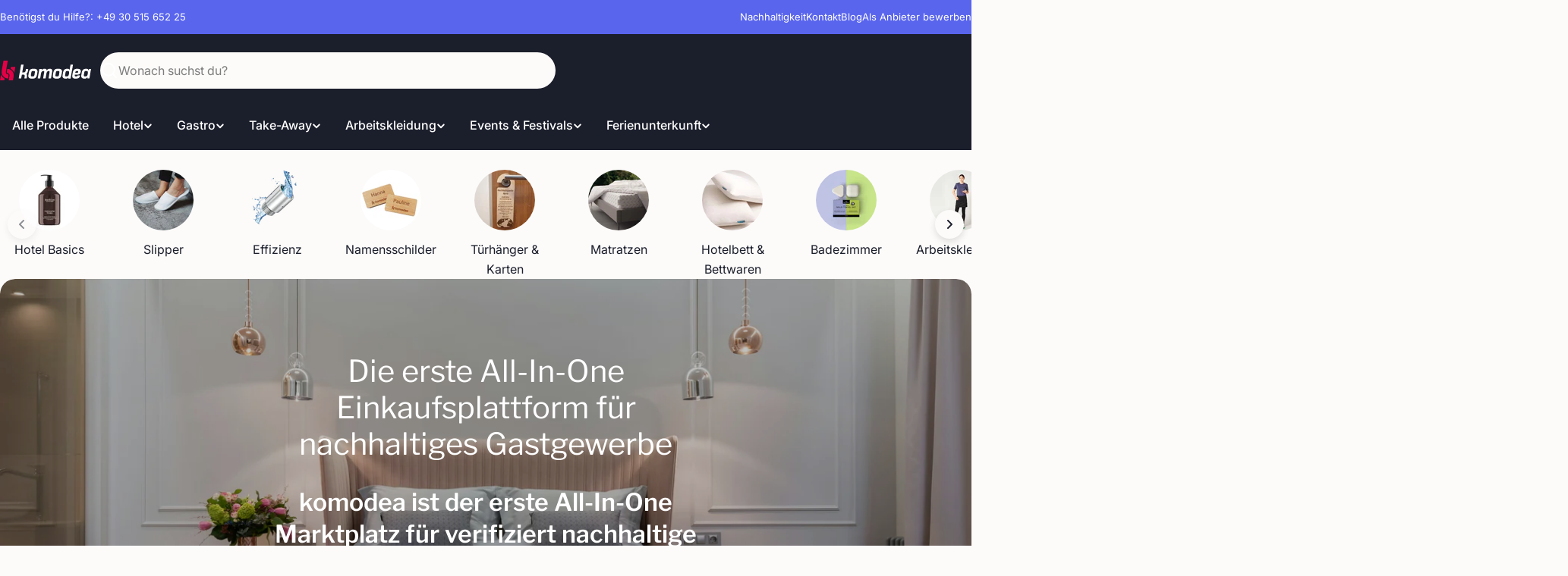

--- FILE ---
content_type: text/html; charset=utf-8
request_url: https://komodea.com/?p=5573
body_size: 79127
content:
<!doctype html>
<html
  class="no-js"
  lang="de"
>
  <head>
    <!-- Google Tag Manager -->
    <script>
      (function(w,d,s,l,i){w[l]=w[l]||[];w[l].push({'gtm.start':
      new Date().getTime(),event:'gtm.js'});var f=d.getElementsByTagName(s)[0],
      j=d.createElement(s),dl=l!='dataLayer'?'&l='+l:'';j.async=true;j.src=
      'https://www.googletagmanager.com/gtm.js?id='+i+dl;f.parentNode.insertBefore(j,f);
      })(window,document,'script','dataLayer','GTM-M5CR72BP');
    </script>
    <!-- End Google Tag Manager -->
    <script src="//komodea.com/cdn/shop/files/pandectes-rules.js?v=2684742747531533190"></script>
    <meta charset="utf-8">
    <meta http-equiv="X-UA-Compatible" content="IE=edge">
    <meta name="viewport" content="width=device-width,initial-scale=1">
    <meta name="theme-color" content="">
    <link rel="canonical" href="https://komodea.com/">
    <link rel="preconnect" href="https://cdn.shopify.com" crossorigin><link rel="icon" type="image/png" href="//komodea.com/cdn/shop/files/favicon_white.svg?crop=center&height=32&v=1742804911&width=32"><link rel="preconnect" href="https://fonts.shopifycdn.com" crossorigin><title>komodea | Einkaufsplattform für nachhaltiges Gastgewerbe</title>

    
      <meta name="description" content="Auf komodea findest du geprüft nachhaltige Produkte für Hotellerie und Gastronomie.">
    


<meta property="og:site_name" content="komodea">
<meta property="og:url" content="https://komodea.com/">
<meta property="og:title" content="komodea | Einkaufsplattform für nachhaltiges Gastgewerbe">
<meta property="og:type" content="website">
<meta property="og:description" content="Auf komodea findest du geprüft nachhaltige Produkte für Hotellerie und Gastronomie."><meta name="twitter:card" content="summary_large_image">
<meta name="twitter:title" content="komodea | Einkaufsplattform für nachhaltiges Gastgewerbe">
<meta name="twitter:description" content="Auf komodea findest du geprüft nachhaltige Produkte für Hotellerie und Gastronomie.">

<style data-shopify>
  @font-face {
  font-family: Inter;
  font-weight: 400;
  font-style: normal;
  font-display: swap;
  src: url("//komodea.com/cdn/fonts/inter/inter_n4.b2a3f24c19b4de56e8871f609e73ca7f6d2e2bb9.woff2") format("woff2"),
       url("//komodea.com/cdn/fonts/inter/inter_n4.af8052d517e0c9ffac7b814872cecc27ae1fa132.woff") format("woff");
}

  @font-face {
  font-family: Inter;
  font-weight: 400;
  font-style: italic;
  font-display: swap;
  src: url("//komodea.com/cdn/fonts/inter/inter_i4.feae1981dda792ab80d117249d9c7e0f1017e5b3.woff2") format("woff2"),
       url("//komodea.com/cdn/fonts/inter/inter_i4.62773b7113d5e5f02c71486623cf828884c85c6e.woff") format("woff");
}

  @font-face {
  font-family: Inter;
  font-weight: 700;
  font-style: normal;
  font-display: swap;
  src: url("//komodea.com/cdn/fonts/inter/inter_n7.02711e6b374660cfc7915d1afc1c204e633421e4.woff2") format("woff2"),
       url("//komodea.com/cdn/fonts/inter/inter_n7.6dab87426f6b8813070abd79972ceaf2f8d3b012.woff") format("woff");
}

  @font-face {
  font-family: Inter;
  font-weight: 700;
  font-style: italic;
  font-display: swap;
  src: url("//komodea.com/cdn/fonts/inter/inter_i7.b377bcd4cc0f160622a22d638ae7e2cd9b86ea4c.woff2") format("woff2"),
       url("//komodea.com/cdn/fonts/inter/inter_i7.7c69a6a34e3bb44fcf6f975857e13b9a9b25beb4.woff") format("woff");
}

  @font-face {
  font-family: Inter;
  font-weight: 700;
  font-style: normal;
  font-display: swap;
  src: url("//komodea.com/cdn/fonts/inter/inter_n7.02711e6b374660cfc7915d1afc1c204e633421e4.woff2") format("woff2"),
       url("//komodea.com/cdn/fonts/inter/inter_n7.6dab87426f6b8813070abd79972ceaf2f8d3b012.woff") format("woff");
}

  @font-face {
  font-family: Inter;
  font-weight: 700;
  font-style: italic;
  font-display: swap;
  src: url("//komodea.com/cdn/fonts/inter/inter_i7.b377bcd4cc0f160622a22d638ae7e2cd9b86ea4c.woff2") format("woff2"),
       url("//komodea.com/cdn/fonts/inter/inter_i7.7c69a6a34e3bb44fcf6f975857e13b9a9b25beb4.woff") format("woff");
}

  @font-face {
  font-family: Inter;
  font-weight: 500;
  font-style: normal;
  font-display: swap;
  src: url("//komodea.com/cdn/fonts/inter/inter_n5.d7101d5e168594dd06f56f290dd759fba5431d97.woff2") format("woff2"),
       url("//komodea.com/cdn/fonts/inter/inter_n5.5332a76bbd27da00474c136abb1ca3cbbf259068.woff") format("woff");
}

  @font-face {
  font-family: "Libre Franklin";
  font-weight: 400;
  font-style: normal;
  font-display: swap;
  src: url("//komodea.com/cdn/fonts/libre_franklin/librefranklin_n4.a9b0508e1ffb743a0fd6d0614768959c54a27d86.woff2") format("woff2"),
       url("//komodea.com/cdn/fonts/libre_franklin/librefranklin_n4.948f6f27caf8552b1a9560176e3f14eeb2c6f202.woff") format("woff");
}

  @font-face {
  font-family: Inter;
  font-weight: 600;
  font-style: normal;
  font-display: swap;
  src: url("//komodea.com/cdn/fonts/inter/inter_n6.771af0474a71b3797eb38f3487d6fb79d43b6877.woff2") format("woff2"),
       url("//komodea.com/cdn/fonts/inter/inter_n6.88c903d8f9e157d48b73b7777d0642925bcecde7.woff") format("woff");
}
@font-face {
  font-family: "Libre Franklin";
  font-weight: 600;
  font-style: normal;
  font-display: swap;
  src: url("//komodea.com/cdn/fonts/libre_franklin/librefranklin_n6.c976b0b721ea92417572301ef17640150832a2b9.woff2") format("woff2"),
       url("//komodea.com/cdn/fonts/libre_franklin/librefranklin_n6.bb41783c980fb0a0dad0f0403cbcc7159efe6030.woff") format("woff");
}
@font-face {
  font-family: "Libre Franklin";
  font-weight: 600;
  font-style: normal;
  font-display: swap;
  src: url("//komodea.com/cdn/fonts/libre_franklin/librefranklin_n6.c976b0b721ea92417572301ef17640150832a2b9.woff2") format("woff2"),
       url("//komodea.com/cdn/fonts/libre_franklin/librefranklin_n6.bb41783c980fb0a0dad0f0403cbcc7159efe6030.woff") format("woff");
}
@font-face {
  font-family: Inter;
  font-weight: 500;
  font-style: normal;
  font-display: swap;
  src: url("//komodea.com/cdn/fonts/inter/inter_n5.d7101d5e168594dd06f56f290dd759fba5431d97.woff2") format("woff2"),
       url("//komodea.com/cdn/fonts/inter/inter_n5.5332a76bbd27da00474c136abb1ca3cbbf259068.woff") format("woff");
}


  
    :root,
.color-scheme-1 {
      --color-background: 252,251,250;
      --color-secondary-background: 237,237,237;
      --color-primary: 89,101,237;
      --color-text-heading: 27,30,43;
      --color-foreground: 27,30,43;
      --color-subtext: 27,30,43;
      --color-border: 213,216,226;
      --color-button: 0,0,0;
      --color-button-text: 255,255,255;
      --color-secondary-button: 89,101,237;
      --color-secondary-button-border: 237,237,237;
      --color-secondary-button-text: 255,255,255;
      --color-button-before: ;
      --color-field: 237,237,237;
      --color-field-text: 0,0,0;
      --color-link: 27,30,43;
      --color-link-hover: 27,30,43;
      --color-product-price-sale: 196,48,28;
      --color-progress-bar: 13,135,86;
      --color-foreground-lighten-60: #75767e;
      --color-foreground-lighten-40: #a2a3a7;
      --color-foreground-lighten-19: #d1d1d3;
    }
    @media (min-width: 768px) {
      body .desktop-color-scheme-1 {
        --color-background: 252,251,250;
      --color-secondary-background: 237,237,237;
      --color-primary: 89,101,237;
      --color-text-heading: 27,30,43;
      --color-foreground: 27,30,43;
      --color-subtext: 27,30,43;
      --color-border: 213,216,226;
      --color-button: 0,0,0;
      --color-button-text: 255,255,255;
      --color-secondary-button: 89,101,237;
      --color-secondary-button-border: 237,237,237;
      --color-secondary-button-text: 255,255,255;
      --color-button-before: ;
      --color-field: 237,237,237;
      --color-field-text: 0,0,0;
      --color-link: 27,30,43;
      --color-link-hover: 27,30,43;
      --color-product-price-sale: 196,48,28;
      --color-progress-bar: 13,135,86;
      --color-foreground-lighten-60: #75767e;
      --color-foreground-lighten-40: #a2a3a7;
      --color-foreground-lighten-19: #d1d1d3;
        color: rgb(var(--color-foreground));
        background-color: rgb(var(--color-background));
      }
    }
    @media (max-width: 767px) {
      body .mobile-color-scheme-1 {
        --color-background: 252,251,250;
      --color-secondary-background: 237,237,237;
      --color-primary: 89,101,237;
      --color-text-heading: 27,30,43;
      --color-foreground: 27,30,43;
      --color-subtext: 27,30,43;
      --color-border: 213,216,226;
      --color-button: 0,0,0;
      --color-button-text: 255,255,255;
      --color-secondary-button: 89,101,237;
      --color-secondary-button-border: 237,237,237;
      --color-secondary-button-text: 255,255,255;
      --color-button-before: ;
      --color-field: 237,237,237;
      --color-field-text: 0,0,0;
      --color-link: 27,30,43;
      --color-link-hover: 27,30,43;
      --color-product-price-sale: 196,48,28;
      --color-progress-bar: 13,135,86;
      --color-foreground-lighten-60: #75767e;
      --color-foreground-lighten-40: #a2a3a7;
      --color-foreground-lighten-19: #d1d1d3;
        color: rgb(var(--color-foreground));
        background-color: rgb(var(--color-background));
      }
    }
  
    
.color-scheme-inverse {
      --color-background: 27,30,43;
      --color-secondary-background: 89,101,237;
      --color-primary: 196,48,28;
      --color-text-heading: 255,255,255;
      --color-foreground: 255,255,255;
      --color-subtext: 255,255,255;
      --color-border: 212,217,255;
      --color-button: 89,101,237;
      --color-button-text: 255,255,255;
      --color-secondary-button: 89,101,237;
      --color-secondary-button-border: 89,101,237;
      --color-secondary-button-text: 252,251,250;
      --color-button-before: ;
      --color-field: 252,251,250;
      --color-field-text: 0,0,0;
      --color-link: 255,255,255;
      --color-link-hover: 255,255,255;
      --color-product-price-sale: 196,48,28;
      --color-progress-bar: 13,135,86;
      --color-foreground-lighten-60: #a4a5aa;
      --color-foreground-lighten-40: #767880;
      --color-foreground-lighten-19: #464953;
    }
    @media (min-width: 768px) {
      body .desktop-color-scheme-inverse {
        --color-background: 27,30,43;
      --color-secondary-background: 89,101,237;
      --color-primary: 196,48,28;
      --color-text-heading: 255,255,255;
      --color-foreground: 255,255,255;
      --color-subtext: 255,255,255;
      --color-border: 212,217,255;
      --color-button: 89,101,237;
      --color-button-text: 255,255,255;
      --color-secondary-button: 89,101,237;
      --color-secondary-button-border: 89,101,237;
      --color-secondary-button-text: 252,251,250;
      --color-button-before: ;
      --color-field: 252,251,250;
      --color-field-text: 0,0,0;
      --color-link: 255,255,255;
      --color-link-hover: 255,255,255;
      --color-product-price-sale: 196,48,28;
      --color-progress-bar: 13,135,86;
      --color-foreground-lighten-60: #a4a5aa;
      --color-foreground-lighten-40: #767880;
      --color-foreground-lighten-19: #464953;
        color: rgb(var(--color-foreground));
        background-color: rgb(var(--color-background));
      }
    }
    @media (max-width: 767px) {
      body .mobile-color-scheme-inverse {
        --color-background: 27,30,43;
      --color-secondary-background: 89,101,237;
      --color-primary: 196,48,28;
      --color-text-heading: 255,255,255;
      --color-foreground: 255,255,255;
      --color-subtext: 255,255,255;
      --color-border: 212,217,255;
      --color-button: 89,101,237;
      --color-button-text: 255,255,255;
      --color-secondary-button: 89,101,237;
      --color-secondary-button-border: 89,101,237;
      --color-secondary-button-text: 252,251,250;
      --color-button-before: ;
      --color-field: 252,251,250;
      --color-field-text: 0,0,0;
      --color-link: 255,255,255;
      --color-link-hover: 255,255,255;
      --color-product-price-sale: 196,48,28;
      --color-progress-bar: 13,135,86;
      --color-foreground-lighten-60: #a4a5aa;
      --color-foreground-lighten-40: #767880;
      --color-foreground-lighten-19: #464953;
        color: rgb(var(--color-foreground));
        background-color: rgb(var(--color-background));
      }
    }
  
    
.color-scheme-info {
      --color-background: 240,242,255;
      --color-secondary-background: 247,247,247;
      --color-primary: 196,48,28;
      --color-text-heading: 0,0,0;
      --color-foreground: 0,0,0;
      --color-subtext: 102,102,102;
      --color-border: 229,229,229;
      --color-button: 0,0,0;
      --color-button-text: 255,255,255;
      --color-secondary-button: 237,237,237;
      --color-secondary-button-border: 237,237,237;
      --color-secondary-button-text: 0,0,0;
      --color-button-before: ;
      --color-field: 245,245,245;
      --color-field-text: 0,0,0;
      --color-link: 0,0,0;
      --color-link-hover: 0,0,0;
      --color-product-price-sale: 196,48,28;
      --color-progress-bar: 13,135,86;
      --color-foreground-lighten-60: #606166;
      --color-foreground-lighten-40: #909199;
      --color-foreground-lighten-19: #c2c4cf;
    }
    @media (min-width: 768px) {
      body .desktop-color-scheme-info {
        --color-background: 240,242,255;
      --color-secondary-background: 247,247,247;
      --color-primary: 196,48,28;
      --color-text-heading: 0,0,0;
      --color-foreground: 0,0,0;
      --color-subtext: 102,102,102;
      --color-border: 229,229,229;
      --color-button: 0,0,0;
      --color-button-text: 255,255,255;
      --color-secondary-button: 237,237,237;
      --color-secondary-button-border: 237,237,237;
      --color-secondary-button-text: 0,0,0;
      --color-button-before: ;
      --color-field: 245,245,245;
      --color-field-text: 0,0,0;
      --color-link: 0,0,0;
      --color-link-hover: 0,0,0;
      --color-product-price-sale: 196,48,28;
      --color-progress-bar: 13,135,86;
      --color-foreground-lighten-60: #606166;
      --color-foreground-lighten-40: #909199;
      --color-foreground-lighten-19: #c2c4cf;
        color: rgb(var(--color-foreground));
        background-color: rgb(var(--color-background));
      }
    }
    @media (max-width: 767px) {
      body .mobile-color-scheme-info {
        --color-background: 240,242,255;
      --color-secondary-background: 247,247,247;
      --color-primary: 196,48,28;
      --color-text-heading: 0,0,0;
      --color-foreground: 0,0,0;
      --color-subtext: 102,102,102;
      --color-border: 229,229,229;
      --color-button: 0,0,0;
      --color-button-text: 255,255,255;
      --color-secondary-button: 237,237,237;
      --color-secondary-button-border: 237,237,237;
      --color-secondary-button-text: 0,0,0;
      --color-button-before: ;
      --color-field: 245,245,245;
      --color-field-text: 0,0,0;
      --color-link: 0,0,0;
      --color-link-hover: 0,0,0;
      --color-product-price-sale: 196,48,28;
      --color-progress-bar: 13,135,86;
      --color-foreground-lighten-60: #606166;
      --color-foreground-lighten-40: #909199;
      --color-foreground-lighten-19: #c2c4cf;
        color: rgb(var(--color-foreground));
        background-color: rgb(var(--color-background));
      }
    }
  
    
.color-scheme-2 {
      --color-background: 89,101,237;
      --color-secondary-background: 245,245,245;
      --color-primary: 196,48,28;
      --color-text-heading: 255,255,255;
      --color-foreground: 255,255,255;
      --color-subtext: 255,255,255;
      --color-border: 229,229,229;
      --color-button: 255,255,255;
      --color-button-text: 0,0,0;
      --color-secondary-button: 255,255,255;
      --color-secondary-button-border: 255,255,255;
      --color-secondary-button-text: 0,0,0;
      --color-button-before: ;
      --color-field: 245,245,245;
      --color-field-text: 0,0,0;
      --color-link: 255,255,255;
      --color-link-hover: 255,255,255;
      --color-product-price-sale: 196,48,28;
      --color-progress-bar: 13,135,86;
      --color-foreground-lighten-60: #bdc1f8;
      --color-foreground-lighten-40: #9ba3f4;
      --color-foreground-lighten-19: #7982f0;
    }
    @media (min-width: 768px) {
      body .desktop-color-scheme-2 {
        --color-background: 89,101,237;
      --color-secondary-background: 245,245,245;
      --color-primary: 196,48,28;
      --color-text-heading: 255,255,255;
      --color-foreground: 255,255,255;
      --color-subtext: 255,255,255;
      --color-border: 229,229,229;
      --color-button: 255,255,255;
      --color-button-text: 0,0,0;
      --color-secondary-button: 255,255,255;
      --color-secondary-button-border: 255,255,255;
      --color-secondary-button-text: 0,0,0;
      --color-button-before: ;
      --color-field: 245,245,245;
      --color-field-text: 0,0,0;
      --color-link: 255,255,255;
      --color-link-hover: 255,255,255;
      --color-product-price-sale: 196,48,28;
      --color-progress-bar: 13,135,86;
      --color-foreground-lighten-60: #bdc1f8;
      --color-foreground-lighten-40: #9ba3f4;
      --color-foreground-lighten-19: #7982f0;
        color: rgb(var(--color-foreground));
        background-color: rgb(var(--color-background));
      }
    }
    @media (max-width: 767px) {
      body .mobile-color-scheme-2 {
        --color-background: 89,101,237;
      --color-secondary-background: 245,245,245;
      --color-primary: 196,48,28;
      --color-text-heading: 255,255,255;
      --color-foreground: 255,255,255;
      --color-subtext: 255,255,255;
      --color-border: 229,229,229;
      --color-button: 255,255,255;
      --color-button-text: 0,0,0;
      --color-secondary-button: 255,255,255;
      --color-secondary-button-border: 255,255,255;
      --color-secondary-button-text: 0,0,0;
      --color-button-before: ;
      --color-field: 245,245,245;
      --color-field-text: 0,0,0;
      --color-link: 255,255,255;
      --color-link-hover: 255,255,255;
      --color-product-price-sale: 196,48,28;
      --color-progress-bar: 13,135,86;
      --color-foreground-lighten-60: #bdc1f8;
      --color-foreground-lighten-40: #9ba3f4;
      --color-foreground-lighten-19: #7982f0;
        color: rgb(var(--color-foreground));
        background-color: rgb(var(--color-background));
      }
    }
  
    
.color-scheme-3 {
      --color-background: 244,246,145;
      --color-secondary-background: 247,247,247;
      --color-primary: 196,48,28;
      --color-text-heading: 0,0,0;
      --color-foreground: 0,0,0;
      --color-subtext: 102,102,102;
      --color-border: 247,247,247;
      --color-button: 0,0,0;
      --color-button-text: 255,255,255;
      --color-secondary-button: 244,246,145;
      --color-secondary-button-border: 0,0,0;
      --color-secondary-button-text: 0,0,0;
      --color-button-before: ;
      --color-field: 255,255,255;
      --color-field-text: 0,0,0;
      --color-link: 0,0,0;
      --color-link-hover: 0,0,0;
      --color-product-price-sale: 196,48,28;
      --color-progress-bar: 13,135,86;
      --color-foreground-lighten-60: #62623a;
      --color-foreground-lighten-40: #929457;
      --color-foreground-lighten-19: #c6c775;
    }
    @media (min-width: 768px) {
      body .desktop-color-scheme-3 {
        --color-background: 244,246,145;
      --color-secondary-background: 247,247,247;
      --color-primary: 196,48,28;
      --color-text-heading: 0,0,0;
      --color-foreground: 0,0,0;
      --color-subtext: 102,102,102;
      --color-border: 247,247,247;
      --color-button: 0,0,0;
      --color-button-text: 255,255,255;
      --color-secondary-button: 244,246,145;
      --color-secondary-button-border: 0,0,0;
      --color-secondary-button-text: 0,0,0;
      --color-button-before: ;
      --color-field: 255,255,255;
      --color-field-text: 0,0,0;
      --color-link: 0,0,0;
      --color-link-hover: 0,0,0;
      --color-product-price-sale: 196,48,28;
      --color-progress-bar: 13,135,86;
      --color-foreground-lighten-60: #62623a;
      --color-foreground-lighten-40: #929457;
      --color-foreground-lighten-19: #c6c775;
        color: rgb(var(--color-foreground));
        background-color: rgb(var(--color-background));
      }
    }
    @media (max-width: 767px) {
      body .mobile-color-scheme-3 {
        --color-background: 244,246,145;
      --color-secondary-background: 247,247,247;
      --color-primary: 196,48,28;
      --color-text-heading: 0,0,0;
      --color-foreground: 0,0,0;
      --color-subtext: 102,102,102;
      --color-border: 247,247,247;
      --color-button: 0,0,0;
      --color-button-text: 255,255,255;
      --color-secondary-button: 244,246,145;
      --color-secondary-button-border: 0,0,0;
      --color-secondary-button-text: 0,0,0;
      --color-button-before: ;
      --color-field: 255,255,255;
      --color-field-text: 0,0,0;
      --color-link: 0,0,0;
      --color-link-hover: 0,0,0;
      --color-product-price-sale: 196,48,28;
      --color-progress-bar: 13,135,86;
      --color-foreground-lighten-60: #62623a;
      --color-foreground-lighten-40: #929457;
      --color-foreground-lighten-19: #c6c775;
        color: rgb(var(--color-foreground));
        background-color: rgb(var(--color-background));
      }
    }
  
    
.color-scheme-4 {
      --color-background: 245,226,226;
      --color-secondary-background: 247,247,247;
      --color-primary: 196,48,28;
      --color-text-heading: 0,0,0;
      --color-foreground: 0,0,0;
      --color-subtext: 102,102,102;
      --color-border: 230,230,230;
      --color-button: 0,0,0;
      --color-button-text: 255,255,255;
      --color-secondary-button: 233,233,233;
      --color-secondary-button-border: 233,233,233;
      --color-secondary-button-text: 0,0,0;
      --color-button-before: ;
      --color-field: 245,245,245;
      --color-field-text: 0,0,0;
      --color-link: 0,0,0;
      --color-link-hover: 0,0,0;
      --color-product-price-sale: 196,48,28;
      --color-progress-bar: 13,135,86;
      --color-foreground-lighten-60: #625a5a;
      --color-foreground-lighten-40: #938888;
      --color-foreground-lighten-19: #c6b7b7;
    }
    @media (min-width: 768px) {
      body .desktop-color-scheme-4 {
        --color-background: 245,226,226;
      --color-secondary-background: 247,247,247;
      --color-primary: 196,48,28;
      --color-text-heading: 0,0,0;
      --color-foreground: 0,0,0;
      --color-subtext: 102,102,102;
      --color-border: 230,230,230;
      --color-button: 0,0,0;
      --color-button-text: 255,255,255;
      --color-secondary-button: 233,233,233;
      --color-secondary-button-border: 233,233,233;
      --color-secondary-button-text: 0,0,0;
      --color-button-before: ;
      --color-field: 245,245,245;
      --color-field-text: 0,0,0;
      --color-link: 0,0,0;
      --color-link-hover: 0,0,0;
      --color-product-price-sale: 196,48,28;
      --color-progress-bar: 13,135,86;
      --color-foreground-lighten-60: #625a5a;
      --color-foreground-lighten-40: #938888;
      --color-foreground-lighten-19: #c6b7b7;
        color: rgb(var(--color-foreground));
        background-color: rgb(var(--color-background));
      }
    }
    @media (max-width: 767px) {
      body .mobile-color-scheme-4 {
        --color-background: 245,226,226;
      --color-secondary-background: 247,247,247;
      --color-primary: 196,48,28;
      --color-text-heading: 0,0,0;
      --color-foreground: 0,0,0;
      --color-subtext: 102,102,102;
      --color-border: 230,230,230;
      --color-button: 0,0,0;
      --color-button-text: 255,255,255;
      --color-secondary-button: 233,233,233;
      --color-secondary-button-border: 233,233,233;
      --color-secondary-button-text: 0,0,0;
      --color-button-before: ;
      --color-field: 245,245,245;
      --color-field-text: 0,0,0;
      --color-link: 0,0,0;
      --color-link-hover: 0,0,0;
      --color-product-price-sale: 196,48,28;
      --color-progress-bar: 13,135,86;
      --color-foreground-lighten-60: #625a5a;
      --color-foreground-lighten-40: #938888;
      --color-foreground-lighten-19: #c6b7b7;
        color: rgb(var(--color-foreground));
        background-color: rgb(var(--color-background));
      }
    }
  
    
.color-scheme-6 {
      --color-background: 224,239,228;
      --color-secondary-background: 243,238,234;
      --color-primary: 196,48,28;
      --color-text-heading: 0,0,0;
      --color-foreground: 0,0,0;
      --color-subtext: 102,102,102;
      --color-border: 198,191,177;
      --color-button: 0,0,0;
      --color-button-text: 255,255,255;
      --color-secondary-button: 255,255,255;
      --color-secondary-button-border: 230,230,230;
      --color-secondary-button-text: 0,0,0;
      --color-button-before: ;
      --color-field: 255,255,255;
      --color-field-text: 0,0,0;
      --color-link: 0,0,0;
      --color-link-hover: 0,0,0;
      --color-product-price-sale: 196,48,28;
      --color-progress-bar: 13,135,86;
      --color-foreground-lighten-60: #5a605b;
      --color-foreground-lighten-40: #868f89;
      --color-foreground-lighten-19: #b5c2b9;
    }
    @media (min-width: 768px) {
      body .desktop-color-scheme-6 {
        --color-background: 224,239,228;
      --color-secondary-background: 243,238,234;
      --color-primary: 196,48,28;
      --color-text-heading: 0,0,0;
      --color-foreground: 0,0,0;
      --color-subtext: 102,102,102;
      --color-border: 198,191,177;
      --color-button: 0,0,0;
      --color-button-text: 255,255,255;
      --color-secondary-button: 255,255,255;
      --color-secondary-button-border: 230,230,230;
      --color-secondary-button-text: 0,0,0;
      --color-button-before: ;
      --color-field: 255,255,255;
      --color-field-text: 0,0,0;
      --color-link: 0,0,0;
      --color-link-hover: 0,0,0;
      --color-product-price-sale: 196,48,28;
      --color-progress-bar: 13,135,86;
      --color-foreground-lighten-60: #5a605b;
      --color-foreground-lighten-40: #868f89;
      --color-foreground-lighten-19: #b5c2b9;
        color: rgb(var(--color-foreground));
        background-color: rgb(var(--color-background));
      }
    }
    @media (max-width: 767px) {
      body .mobile-color-scheme-6 {
        --color-background: 224,239,228;
      --color-secondary-background: 243,238,234;
      --color-primary: 196,48,28;
      --color-text-heading: 0,0,0;
      --color-foreground: 0,0,0;
      --color-subtext: 102,102,102;
      --color-border: 198,191,177;
      --color-button: 0,0,0;
      --color-button-text: 255,255,255;
      --color-secondary-button: 255,255,255;
      --color-secondary-button-border: 230,230,230;
      --color-secondary-button-text: 0,0,0;
      --color-button-before: ;
      --color-field: 255,255,255;
      --color-field-text: 0,0,0;
      --color-link: 0,0,0;
      --color-link-hover: 0,0,0;
      --color-product-price-sale: 196,48,28;
      --color-progress-bar: 13,135,86;
      --color-foreground-lighten-60: #5a605b;
      --color-foreground-lighten-40: #868f89;
      --color-foreground-lighten-19: #b5c2b9;
        color: rgb(var(--color-foreground));
        background-color: rgb(var(--color-background));
      }
    }
  
    
.color-scheme-7 {
      --color-background: 219,225,255;
      --color-secondary-background: 233,233,233;
      --color-primary: 196,48,28;
      --color-text-heading: 0,0,0;
      --color-foreground: 0,0,0;
      --color-subtext: 102,102,102;
      --color-border: 230,230,230;
      --color-button: 0,0,0;
      --color-button-text: 255,255,255;
      --color-secondary-button: 233,233,233;
      --color-secondary-button-border: 233,233,233;
      --color-secondary-button-text: 0,0,0;
      --color-button-before: ;
      --color-field: 245,245,245;
      --color-field-text: 0,0,0;
      --color-link: 0,0,0;
      --color-link-hover: 0,0,0;
      --color-product-price-sale: 196,48,28;
      --color-progress-bar: 13,135,86;
      --color-foreground-lighten-60: #585a66;
      --color-foreground-lighten-40: #838799;
      --color-foreground-lighten-19: #b1b6cf;
    }
    @media (min-width: 768px) {
      body .desktop-color-scheme-7 {
        --color-background: 219,225,255;
      --color-secondary-background: 233,233,233;
      --color-primary: 196,48,28;
      --color-text-heading: 0,0,0;
      --color-foreground: 0,0,0;
      --color-subtext: 102,102,102;
      --color-border: 230,230,230;
      --color-button: 0,0,0;
      --color-button-text: 255,255,255;
      --color-secondary-button: 233,233,233;
      --color-secondary-button-border: 233,233,233;
      --color-secondary-button-text: 0,0,0;
      --color-button-before: ;
      --color-field: 245,245,245;
      --color-field-text: 0,0,0;
      --color-link: 0,0,0;
      --color-link-hover: 0,0,0;
      --color-product-price-sale: 196,48,28;
      --color-progress-bar: 13,135,86;
      --color-foreground-lighten-60: #585a66;
      --color-foreground-lighten-40: #838799;
      --color-foreground-lighten-19: #b1b6cf;
        color: rgb(var(--color-foreground));
        background-color: rgb(var(--color-background));
      }
    }
    @media (max-width: 767px) {
      body .mobile-color-scheme-7 {
        --color-background: 219,225,255;
      --color-secondary-background: 233,233,233;
      --color-primary: 196,48,28;
      --color-text-heading: 0,0,0;
      --color-foreground: 0,0,0;
      --color-subtext: 102,102,102;
      --color-border: 230,230,230;
      --color-button: 0,0,0;
      --color-button-text: 255,255,255;
      --color-secondary-button: 233,233,233;
      --color-secondary-button-border: 233,233,233;
      --color-secondary-button-text: 0,0,0;
      --color-button-before: ;
      --color-field: 245,245,245;
      --color-field-text: 0,0,0;
      --color-link: 0,0,0;
      --color-link-hover: 0,0,0;
      --color-product-price-sale: 196,48,28;
      --color-progress-bar: 13,135,86;
      --color-foreground-lighten-60: #585a66;
      --color-foreground-lighten-40: #838799;
      --color-foreground-lighten-19: #b1b6cf;
        color: rgb(var(--color-foreground));
        background-color: rgb(var(--color-background));
      }
    }
  
    
.color-scheme-8 {
      --color-background: 196,48,28;
      --color-secondary-background: 247,247,247;
      --color-primary: 196,48,28;
      --color-text-heading: 255,255,255;
      --color-foreground: 255,255,255;
      --color-subtext: 255,255,255;
      --color-border: 230,230,230;
      --color-button: 255,255,255;
      --color-button-text: 0,0,0;
      --color-secondary-button: 196,48,28;
      --color-secondary-button-border: 255,255,255;
      --color-secondary-button-text: 255,255,255;
      --color-button-before: ;
      --color-field: 245,245,245;
      --color-field-text: 0,0,0;
      --color-link: 255,255,255;
      --color-link-hover: 255,255,255;
      --color-product-price-sale: 196,48,28;
      --color-progress-bar: 13,135,86;
      --color-foreground-lighten-60: #e7aca4;
      --color-foreground-lighten-40: #dc8377;
      --color-foreground-lighten-19: #cf5747;
    }
    @media (min-width: 768px) {
      body .desktop-color-scheme-8 {
        --color-background: 196,48,28;
      --color-secondary-background: 247,247,247;
      --color-primary: 196,48,28;
      --color-text-heading: 255,255,255;
      --color-foreground: 255,255,255;
      --color-subtext: 255,255,255;
      --color-border: 230,230,230;
      --color-button: 255,255,255;
      --color-button-text: 0,0,0;
      --color-secondary-button: 196,48,28;
      --color-secondary-button-border: 255,255,255;
      --color-secondary-button-text: 255,255,255;
      --color-button-before: ;
      --color-field: 245,245,245;
      --color-field-text: 0,0,0;
      --color-link: 255,255,255;
      --color-link-hover: 255,255,255;
      --color-product-price-sale: 196,48,28;
      --color-progress-bar: 13,135,86;
      --color-foreground-lighten-60: #e7aca4;
      --color-foreground-lighten-40: #dc8377;
      --color-foreground-lighten-19: #cf5747;
        color: rgb(var(--color-foreground));
        background-color: rgb(var(--color-background));
      }
    }
    @media (max-width: 767px) {
      body .mobile-color-scheme-8 {
        --color-background: 196,48,28;
      --color-secondary-background: 247,247,247;
      --color-primary: 196,48,28;
      --color-text-heading: 255,255,255;
      --color-foreground: 255,255,255;
      --color-subtext: 255,255,255;
      --color-border: 230,230,230;
      --color-button: 255,255,255;
      --color-button-text: 0,0,0;
      --color-secondary-button: 196,48,28;
      --color-secondary-button-border: 255,255,255;
      --color-secondary-button-text: 255,255,255;
      --color-button-before: ;
      --color-field: 245,245,245;
      --color-field-text: 0,0,0;
      --color-link: 255,255,255;
      --color-link-hover: 255,255,255;
      --color-product-price-sale: 196,48,28;
      --color-progress-bar: 13,135,86;
      --color-foreground-lighten-60: #e7aca4;
      --color-foreground-lighten-40: #dc8377;
      --color-foreground-lighten-19: #cf5747;
        color: rgb(var(--color-foreground));
        background-color: rgb(var(--color-background));
      }
    }
  
    
.color-scheme-9 {
      --color-background: 234,237,244;
      --color-secondary-background: 237,237,237;
      --color-primary: 196,48,28;
      --color-text-heading: 0,0,0;
      --color-foreground: 0,0,0;
      --color-subtext: 102,102,102;
      --color-border: 229,229,229;
      --color-button: 244,246,145;
      --color-button-text: 0,0,0;
      --color-secondary-button: 237,237,237;
      --color-secondary-button-border: 237,237,237;
      --color-secondary-button-text: 0,0,0;
      --color-button-before: ;
      --color-field: 237,237,237;
      --color-field-text: 0,0,0;
      --color-link: 0,0,0;
      --color-link-hover: 0,0,0;
      --color-product-price-sale: 196,48,28;
      --color-progress-bar: 13,135,86;
      --color-foreground-lighten-60: #5e5f62;
      --color-foreground-lighten-40: #8c8e92;
      --color-foreground-lighten-19: #bec0c6;
    }
    @media (min-width: 768px) {
      body .desktop-color-scheme-9 {
        --color-background: 234,237,244;
      --color-secondary-background: 237,237,237;
      --color-primary: 196,48,28;
      --color-text-heading: 0,0,0;
      --color-foreground: 0,0,0;
      --color-subtext: 102,102,102;
      --color-border: 229,229,229;
      --color-button: 244,246,145;
      --color-button-text: 0,0,0;
      --color-secondary-button: 237,237,237;
      --color-secondary-button-border: 237,237,237;
      --color-secondary-button-text: 0,0,0;
      --color-button-before: ;
      --color-field: 237,237,237;
      --color-field-text: 0,0,0;
      --color-link: 0,0,0;
      --color-link-hover: 0,0,0;
      --color-product-price-sale: 196,48,28;
      --color-progress-bar: 13,135,86;
      --color-foreground-lighten-60: #5e5f62;
      --color-foreground-lighten-40: #8c8e92;
      --color-foreground-lighten-19: #bec0c6;
        color: rgb(var(--color-foreground));
        background-color: rgb(var(--color-background));
      }
    }
    @media (max-width: 767px) {
      body .mobile-color-scheme-9 {
        --color-background: 234,237,244;
      --color-secondary-background: 237,237,237;
      --color-primary: 196,48,28;
      --color-text-heading: 0,0,0;
      --color-foreground: 0,0,0;
      --color-subtext: 102,102,102;
      --color-border: 229,229,229;
      --color-button: 244,246,145;
      --color-button-text: 0,0,0;
      --color-secondary-button: 237,237,237;
      --color-secondary-button-border: 237,237,237;
      --color-secondary-button-text: 0,0,0;
      --color-button-before: ;
      --color-field: 237,237,237;
      --color-field-text: 0,0,0;
      --color-link: 0,0,0;
      --color-link-hover: 0,0,0;
      --color-product-price-sale: 196,48,28;
      --color-progress-bar: 13,135,86;
      --color-foreground-lighten-60: #5e5f62;
      --color-foreground-lighten-40: #8c8e92;
      --color-foreground-lighten-19: #bec0c6;
        color: rgb(var(--color-foreground));
        background-color: rgb(var(--color-background));
      }
    }
  
    
.color-scheme-10 {
      --color-background: 213,216,226;
      --color-secondary-background: 237,237,237;
      --color-primary: 196,48,28;
      --color-text-heading: 0,0,0;
      --color-foreground: 0,0,0;
      --color-subtext: 102,102,102;
      --color-border: 229,229,229;
      --color-button: 0,0,0;
      --color-button-text: 255,255,255;
      --color-secondary-button: 213,216,226;
      --color-secondary-button-border: 0,0,0;
      --color-secondary-button-text: 0,0,0;
      --color-button-before: ;
      --color-field: 237,237,237;
      --color-field-text: 0,0,0;
      --color-link: 0,0,0;
      --color-link-hover: 0,0,0;
      --color-product-price-sale: 196,48,28;
      --color-progress-bar: 13,135,86;
      --color-foreground-lighten-60: #55565a;
      --color-foreground-lighten-40: #808288;
      --color-foreground-lighten-19: #adafb7;
    }
    @media (min-width: 768px) {
      body .desktop-color-scheme-10 {
        --color-background: 213,216,226;
      --color-secondary-background: 237,237,237;
      --color-primary: 196,48,28;
      --color-text-heading: 0,0,0;
      --color-foreground: 0,0,0;
      --color-subtext: 102,102,102;
      --color-border: 229,229,229;
      --color-button: 0,0,0;
      --color-button-text: 255,255,255;
      --color-secondary-button: 213,216,226;
      --color-secondary-button-border: 0,0,0;
      --color-secondary-button-text: 0,0,0;
      --color-button-before: ;
      --color-field: 237,237,237;
      --color-field-text: 0,0,0;
      --color-link: 0,0,0;
      --color-link-hover: 0,0,0;
      --color-product-price-sale: 196,48,28;
      --color-progress-bar: 13,135,86;
      --color-foreground-lighten-60: #55565a;
      --color-foreground-lighten-40: #808288;
      --color-foreground-lighten-19: #adafb7;
        color: rgb(var(--color-foreground));
        background-color: rgb(var(--color-background));
      }
    }
    @media (max-width: 767px) {
      body .mobile-color-scheme-10 {
        --color-background: 213,216,226;
      --color-secondary-background: 237,237,237;
      --color-primary: 196,48,28;
      --color-text-heading: 0,0,0;
      --color-foreground: 0,0,0;
      --color-subtext: 102,102,102;
      --color-border: 229,229,229;
      --color-button: 0,0,0;
      --color-button-text: 255,255,255;
      --color-secondary-button: 213,216,226;
      --color-secondary-button-border: 0,0,0;
      --color-secondary-button-text: 0,0,0;
      --color-button-before: ;
      --color-field: 237,237,237;
      --color-field-text: 0,0,0;
      --color-link: 0,0,0;
      --color-link-hover: 0,0,0;
      --color-product-price-sale: 196,48,28;
      --color-progress-bar: 13,135,86;
      --color-foreground-lighten-60: #55565a;
      --color-foreground-lighten-40: #808288;
      --color-foreground-lighten-19: #adafb7;
        color: rgb(var(--color-foreground));
        background-color: rgb(var(--color-background));
      }
    }
  
    
.color-scheme-f560a7ad-46e0-47c2-8bbb-6237c607bb86 {
      --color-background: 89,101,237;
      --color-secondary-background: 89,101,237;
      --color-primary: 89,101,237;
      --color-text-heading: 27,30,43;
      --color-foreground: 27,30,43;
      --color-subtext: 27,30,43;
      --color-border: 213,216,226;
      --color-button: 0,0,0;
      --color-button-text: 255,255,255;
      --color-secondary-button: 89,101,237;
      --color-secondary-button-border: 237,237,237;
      --color-secondary-button-text: 255,255,255;
      --color-button-before: ;
      --color-field: 237,237,237;
      --color-field-text: 0,0,0;
      --color-link: 27,30,43;
      --color-link-hover: 27,30,43;
      --color-product-price-sale: 196,48,28;
      --color-progress-bar: 13,135,86;
      --color-foreground-lighten-60: #343a79;
      --color-foreground-lighten-40: #40499f;
      --color-foreground-lighten-19: #4d58c8;
    }
    @media (min-width: 768px) {
      body .desktop-color-scheme-f560a7ad-46e0-47c2-8bbb-6237c607bb86 {
        --color-background: 89,101,237;
      --color-secondary-background: 89,101,237;
      --color-primary: 89,101,237;
      --color-text-heading: 27,30,43;
      --color-foreground: 27,30,43;
      --color-subtext: 27,30,43;
      --color-border: 213,216,226;
      --color-button: 0,0,0;
      --color-button-text: 255,255,255;
      --color-secondary-button: 89,101,237;
      --color-secondary-button-border: 237,237,237;
      --color-secondary-button-text: 255,255,255;
      --color-button-before: ;
      --color-field: 237,237,237;
      --color-field-text: 0,0,0;
      --color-link: 27,30,43;
      --color-link-hover: 27,30,43;
      --color-product-price-sale: 196,48,28;
      --color-progress-bar: 13,135,86;
      --color-foreground-lighten-60: #343a79;
      --color-foreground-lighten-40: #40499f;
      --color-foreground-lighten-19: #4d58c8;
        color: rgb(var(--color-foreground));
        background-color: rgb(var(--color-background));
      }
    }
    @media (max-width: 767px) {
      body .mobile-color-scheme-f560a7ad-46e0-47c2-8bbb-6237c607bb86 {
        --color-background: 89,101,237;
      --color-secondary-background: 89,101,237;
      --color-primary: 89,101,237;
      --color-text-heading: 27,30,43;
      --color-foreground: 27,30,43;
      --color-subtext: 27,30,43;
      --color-border: 213,216,226;
      --color-button: 0,0,0;
      --color-button-text: 255,255,255;
      --color-secondary-button: 89,101,237;
      --color-secondary-button-border: 237,237,237;
      --color-secondary-button-text: 255,255,255;
      --color-button-before: ;
      --color-field: 237,237,237;
      --color-field-text: 0,0,0;
      --color-link: 27,30,43;
      --color-link-hover: 27,30,43;
      --color-product-price-sale: 196,48,28;
      --color-progress-bar: 13,135,86;
      --color-foreground-lighten-60: #343a79;
      --color-foreground-lighten-40: #40499f;
      --color-foreground-lighten-19: #4d58c8;
        color: rgb(var(--color-foreground));
        background-color: rgb(var(--color-background));
      }
    }
  
    
.color-scheme-3e38130f-44ab-4786-b043-7ccbf8972b64 {
      --color-background: 238,234,230;
      --color-secondary-background: 237,237,237;
      --color-primary: 89,101,237;
      --color-text-heading: 27,30,43;
      --color-foreground: 27,30,43;
      --color-subtext: 27,30,43;
      --color-border: 213,216,226;
      --color-button: 89,101,237;
      --color-button-text: 255,255,255;
      --color-secondary-button: 89,101,237;
      --color-secondary-button-border: 237,237,237;
      --color-secondary-button-text: 255,255,255;
      --color-button-before: ;
      --color-field: 237,237,237;
      --color-field-text: 0,0,0;
      --color-link: 27,30,43;
      --color-link-hover: 27,30,43;
      --color-product-price-sale: 196,48,28;
      --color-progress-bar: 13,135,86;
      --color-foreground-lighten-60: #6f7076;
      --color-foreground-lighten-40: #9a989b;
      --color-foreground-lighten-19: #c6c3c2;
    }
    @media (min-width: 768px) {
      body .desktop-color-scheme-3e38130f-44ab-4786-b043-7ccbf8972b64 {
        --color-background: 238,234,230;
      --color-secondary-background: 237,237,237;
      --color-primary: 89,101,237;
      --color-text-heading: 27,30,43;
      --color-foreground: 27,30,43;
      --color-subtext: 27,30,43;
      --color-border: 213,216,226;
      --color-button: 89,101,237;
      --color-button-text: 255,255,255;
      --color-secondary-button: 89,101,237;
      --color-secondary-button-border: 237,237,237;
      --color-secondary-button-text: 255,255,255;
      --color-button-before: ;
      --color-field: 237,237,237;
      --color-field-text: 0,0,0;
      --color-link: 27,30,43;
      --color-link-hover: 27,30,43;
      --color-product-price-sale: 196,48,28;
      --color-progress-bar: 13,135,86;
      --color-foreground-lighten-60: #6f7076;
      --color-foreground-lighten-40: #9a989b;
      --color-foreground-lighten-19: #c6c3c2;
        color: rgb(var(--color-foreground));
        background-color: rgb(var(--color-background));
      }
    }
    @media (max-width: 767px) {
      body .mobile-color-scheme-3e38130f-44ab-4786-b043-7ccbf8972b64 {
        --color-background: 238,234,230;
      --color-secondary-background: 237,237,237;
      --color-primary: 89,101,237;
      --color-text-heading: 27,30,43;
      --color-foreground: 27,30,43;
      --color-subtext: 27,30,43;
      --color-border: 213,216,226;
      --color-button: 89,101,237;
      --color-button-text: 255,255,255;
      --color-secondary-button: 89,101,237;
      --color-secondary-button-border: 237,237,237;
      --color-secondary-button-text: 255,255,255;
      --color-button-before: ;
      --color-field: 237,237,237;
      --color-field-text: 0,0,0;
      --color-link: 27,30,43;
      --color-link-hover: 27,30,43;
      --color-product-price-sale: 196,48,28;
      --color-progress-bar: 13,135,86;
      --color-foreground-lighten-60: #6f7076;
      --color-foreground-lighten-40: #9a989b;
      --color-foreground-lighten-19: #c6c3c2;
        color: rgb(var(--color-foreground));
        background-color: rgb(var(--color-background));
      }
    }
  

  body, .color-scheme-1, .color-scheme-inverse, .color-scheme-info, .color-scheme-2, .color-scheme-3, .color-scheme-4, .color-scheme-6, .color-scheme-7, .color-scheme-8, .color-scheme-9, .color-scheme-10, .color-scheme-f560a7ad-46e0-47c2-8bbb-6237c607bb86, .color-scheme-3e38130f-44ab-4786-b043-7ccbf8972b64 {
    color: rgb(var(--color-foreground));
    background-color: rgb(var(--color-background));
  }

  :root {
    /* Animation variable */
    --animation-long: .7s cubic-bezier(.3, 1, .3, 1);
    --animation-nav: .5s cubic-bezier(.6, 0, .4, 1);
    --animation-default: .5s cubic-bezier(.3, 1, .3, 1);
    --animation-fast: .3s cubic-bezier(.7, 0, .3, 1);
    --animation-button: .4s ease;
    --transform-origin-start: left;
    --transform-origin-end: right;
    --duration-default: 200ms;
    --duration-image: 1000ms;

    --font-body-family: Inter, sans-serif;
    --font-body-style: normal;
    --font-body-weight: 400;
    --font-body-weight-bolder: 700;
    --font-body-weight-bold: 700;
    --font-body-size: 1.6rem;
    --font-body-line-height: 1.625;

    --font-heading-family: "Libre Franklin", sans-serif;
    --font-heading-style: normal;
    --font-heading-weight: 400;
    --font-heading-letter-spacing: 0.0em;
    --font-heading-transform: none;
    --font-heading-scale: 1.0;
    --font-heading-mobile-scale: 0.8;

    --font-hd1-transform:none;

    --font-subheading-family: Inter, sans-serif;
    --font-subheading-weight: 600;
    --font-subheading-scale: 1.0;
    --font-subheading-transform: none;
    --font-subheading-letter-spacing: 0.0em;

    --font-navigation-family: Inter, sans-serif;
    --font-navigation-weight: 500;
    --navigation-transform: none;

    --font-button-family: "Libre Franklin", sans-serif;
    --font-button-weight: 600;
    --buttons-letter-spacing: 0.0em;
    --buttons-transform: capitalize;
    --buttons-height: 4.8rem;
    --buttons-border-width: 1px;
    --inputs-border-width: 1px;

    --font-pcard-title-family: "Libre Franklin", sans-serif;
    --font-pcard-title-style: normal;
    --font-pcard-title-weight: 600;
    --font-pcard-title-scale: 1.12;
    --font-pcard-title-transform: none;
    --font-pcard-title-size: 1.792rem;
    --font-pcard-title-line-height: 1.673;

    --font-hd1-size: 7.0000028rem;
    --font-hd2-size: 4.9rem;
    --font-h1-size: calc(var(--font-heading-scale) * 4rem);
    --font-h2-size: calc(var(--font-heading-scale) * 3.2rem);
    --font-h3-size: calc(var(--font-heading-scale) * 2.8rem);
    --font-h4-size: calc(var(--font-heading-scale) * 2.2rem);
    --font-h5-size: calc(var(--font-heading-scale) * 1.8rem);
    --font-h6-size: calc(var(--font-heading-scale) * 1.6rem);
    --font-subheading-size: calc(var(--font-subheading-scale) * var(--font-body-size));

    --color-badge-sale: #C4301C;
    --color-badge-sale-text: #FFFFFF;
    --color-badge-soldout: #ADADAD;
    --color-badge-soldout-text: #FFFFFF;
    --color-badge-hot: #000000;
    --color-badge-hot-text: #FFFFFF;
    --color-badge-new: #049B6E;
    --color-badge-new-text: #FFFFFF;
    --color-badge-coming-soon: #7A34D6;
    --color-badge-coming-soon-text: #FFFFFF;
    --color-cart-bubble: #D63A2F;
    --color-keyboard-focus: 11 97 205;

    --buttons-radius: 10.0rem;
    --inputs-radius: 10.0rem;
    --textareas-radius: 1.0rem;
    --blocks-radius: 2.0rem;
    --blocks-radius-mobile: 1.6rem;
    --small-blocks-radius: 0.6rem;
    --medium-blocks-radius: 1.0rem;
    --pcard-radius: 2.0rem;
    --pcard-inner-radius: 1.0rem;
    --badges-radius: 2.4rem;

    --page-width: 1440px;
    --page-width-margin: 0rem;
    --header-padding-bottom: 4rem;
    --header-padding-bottom-mobile: 2.4rem;
    --header-padding-bottom-large: 6rem;
    --header-padding-bottom-large-lg: 3.2rem;
  }

  *,
  *::before,
  *::after {
    box-sizing: inherit;
  }

  html {
    box-sizing: border-box;
    font-size: 62.5%;
    height: 100%;
  }

  body {
    min-height: 100%;
    margin: 0;
    font-family: var(--font-body-family);
    font-style: var(--font-body-style);
    font-weight: var(--font-body-weight);
    font-size: var(--font-body-size);
    line-height: var(--font-body-line-height);
    -webkit-font-smoothing: antialiased;
    -moz-osx-font-smoothing: grayscale;
    touch-action: manipulation;
    -webkit-text-size-adjust: 100%;
    font-feature-settings: normal;
  }
  @media (min-width: 1515px) {
    .swiper-controls--outside {
      --swiper-navigation-offset-x: calc((var(--swiper-navigation-size) + 2.7rem) * -1);
    }
  }
</style>

  <link rel="preload" as="font" href="//komodea.com/cdn/fonts/inter/inter_n4.b2a3f24c19b4de56e8871f609e73ca7f6d2e2bb9.woff2" type="font/woff2" crossorigin>
  

  <link rel="preload" as="font" href="//komodea.com/cdn/fonts/libre_franklin/librefranklin_n4.a9b0508e1ffb743a0fd6d0614768959c54a27d86.woff2" type="font/woff2" crossorigin>
  
<link href="//komodea.com/cdn/shop/t/3/assets/vendor.css?v=94183888130352382221742841353" rel="stylesheet" type="text/css" media="all" /><link href="//komodea.com/cdn/shop/t/3/assets/theme.css?v=140728193701211555911743374975" rel="stylesheet" type="text/css" media="all" /><link href="//komodea.com/cdn/shop/t/3/assets/compare.css?v=172934421280386398021742841351" rel="stylesheet" type="text/css" media="all" /><script>window.performance && window.performance.mark && window.performance.mark('shopify.content_for_header.start');</script><meta id="shopify-digital-wallet" name="shopify-digital-wallet" content="/94407688456/digital_wallets/dialog">
<script async="async" src="/checkouts/internal/preloads.js?locale=de-DE"></script>
<script id="shopify-features" type="application/json">{"accessToken":"e09741bd3bfba85e08ac52f6a6ded09e","betas":["rich-media-storefront-analytics"],"domain":"komodea.com","predictiveSearch":true,"shopId":94407688456,"locale":"de"}</script>
<script>var Shopify = Shopify || {};
Shopify.shop = "dn9fbp-2k.myshopify.com";
Shopify.locale = "de";
Shopify.currency = {"active":"EUR","rate":"1.0"};
Shopify.country = "DE";
Shopify.theme = {"name":"Hyper","id":179508543752,"schema_name":"Hyper","schema_version":"1.0.0","theme_store_id":3247,"role":"main"};
Shopify.theme.handle = "null";
Shopify.theme.style = {"id":null,"handle":null};
Shopify.cdnHost = "komodea.com/cdn";
Shopify.routes = Shopify.routes || {};
Shopify.routes.root = "/";</script>
<script type="module">!function(o){(o.Shopify=o.Shopify||{}).modules=!0}(window);</script>
<script>!function(o){function n(){var o=[];function n(){o.push(Array.prototype.slice.apply(arguments))}return n.q=o,n}var t=o.Shopify=o.Shopify||{};t.loadFeatures=n(),t.autoloadFeatures=n()}(window);</script>
<script id="shop-js-analytics" type="application/json">{"pageType":"index"}</script>
<script defer="defer" async type="module" src="//komodea.com/cdn/shopifycloud/shop-js/modules/v2/client.init-shop-cart-sync_BH0MO3MH.de.esm.js"></script>
<script defer="defer" async type="module" src="//komodea.com/cdn/shopifycloud/shop-js/modules/v2/chunk.common_BErAfWaM.esm.js"></script>
<script defer="defer" async type="module" src="//komodea.com/cdn/shopifycloud/shop-js/modules/v2/chunk.modal_DqzNaksh.esm.js"></script>
<script type="module">
  await import("//komodea.com/cdn/shopifycloud/shop-js/modules/v2/client.init-shop-cart-sync_BH0MO3MH.de.esm.js");
await import("//komodea.com/cdn/shopifycloud/shop-js/modules/v2/chunk.common_BErAfWaM.esm.js");
await import("//komodea.com/cdn/shopifycloud/shop-js/modules/v2/chunk.modal_DqzNaksh.esm.js");

  window.Shopify.SignInWithShop?.initShopCartSync?.({"fedCMEnabled":true,"windoidEnabled":true});

</script>
<script>(function() {
  var isLoaded = false;
  function asyncLoad() {
    if (isLoaded) return;
    isLoaded = true;
    var urls = ["https:\/\/api-eu1.hubapi.com\/scriptloader\/v1\/143371907.js?shop=dn9fbp-2k.myshopify.com"];
    for (var i = 0; i < urls.length; i++) {
      var s = document.createElement('script');
      s.type = 'text/javascript';
      s.async = true;
      s.src = urls[i];
      var x = document.getElementsByTagName('script')[0];
      x.parentNode.insertBefore(s, x);
    }
  };
  if(window.attachEvent) {
    window.attachEvent('onload', asyncLoad);
  } else {
    window.addEventListener('load', asyncLoad, false);
  }
})();</script>
<script id="__st">var __st={"a":94407688456,"offset":3600,"reqid":"b376c8b1-af48-494c-9a10-8bad536f78e5-1769731538","pageurl":"komodea.com\/?p=5573","u":"78939d52e8b4","p":"home"};</script>
<script>window.ShopifyPaypalV4VisibilityTracking = true;</script>
<script id="captcha-bootstrap">!function(){'use strict';const t='contact',e='account',n='new_comment',o=[[t,t],['blogs',n],['comments',n],[t,'customer']],c=[[e,'customer_login'],[e,'guest_login'],[e,'recover_customer_password'],[e,'create_customer']],r=t=>t.map((([t,e])=>`form[action*='/${t}']:not([data-nocaptcha='true']) input[name='form_type'][value='${e}']`)).join(','),a=t=>()=>t?[...document.querySelectorAll(t)].map((t=>t.form)):[];function s(){const t=[...o],e=r(t);return a(e)}const i='password',u='form_key',d=['recaptcha-v3-token','g-recaptcha-response','h-captcha-response',i],f=()=>{try{return window.sessionStorage}catch{return}},m='__shopify_v',_=t=>t.elements[u];function p(t,e,n=!1){try{const o=window.sessionStorage,c=JSON.parse(o.getItem(e)),{data:r}=function(t){const{data:e,action:n}=t;return t[m]||n?{data:e,action:n}:{data:t,action:n}}(c);for(const[e,n]of Object.entries(r))t.elements[e]&&(t.elements[e].value=n);n&&o.removeItem(e)}catch(o){console.error('form repopulation failed',{error:o})}}const l='form_type',E='cptcha';function T(t){t.dataset[E]=!0}const w=window,h=w.document,L='Shopify',v='ce_forms',y='captcha';let A=!1;((t,e)=>{const n=(g='f06e6c50-85a8-45c8-87d0-21a2b65856fe',I='https://cdn.shopify.com/shopifycloud/storefront-forms-hcaptcha/ce_storefront_forms_captcha_hcaptcha.v1.5.2.iife.js',D={infoText:'Durch hCaptcha geschützt',privacyText:'Datenschutz',termsText:'Allgemeine Geschäftsbedingungen'},(t,e,n)=>{const o=w[L][v],c=o.bindForm;if(c)return c(t,g,e,D).then(n);var r;o.q.push([[t,g,e,D],n]),r=I,A||(h.body.append(Object.assign(h.createElement('script'),{id:'captcha-provider',async:!0,src:r})),A=!0)});var g,I,D;w[L]=w[L]||{},w[L][v]=w[L][v]||{},w[L][v].q=[],w[L][y]=w[L][y]||{},w[L][y].protect=function(t,e){n(t,void 0,e),T(t)},Object.freeze(w[L][y]),function(t,e,n,w,h,L){const[v,y,A,g]=function(t,e,n){const i=e?o:[],u=t?c:[],d=[...i,...u],f=r(d),m=r(i),_=r(d.filter((([t,e])=>n.includes(e))));return[a(f),a(m),a(_),s()]}(w,h,L),I=t=>{const e=t.target;return e instanceof HTMLFormElement?e:e&&e.form},D=t=>v().includes(t);t.addEventListener('submit',(t=>{const e=I(t);if(!e)return;const n=D(e)&&!e.dataset.hcaptchaBound&&!e.dataset.recaptchaBound,o=_(e),c=g().includes(e)&&(!o||!o.value);(n||c)&&t.preventDefault(),c&&!n&&(function(t){try{if(!f())return;!function(t){const e=f();if(!e)return;const n=_(t);if(!n)return;const o=n.value;o&&e.removeItem(o)}(t);const e=Array.from(Array(32),(()=>Math.random().toString(36)[2])).join('');!function(t,e){_(t)||t.append(Object.assign(document.createElement('input'),{type:'hidden',name:u})),t.elements[u].value=e}(t,e),function(t,e){const n=f();if(!n)return;const o=[...t.querySelectorAll(`input[type='${i}']`)].map((({name:t})=>t)),c=[...d,...o],r={};for(const[a,s]of new FormData(t).entries())c.includes(a)||(r[a]=s);n.setItem(e,JSON.stringify({[m]:1,action:t.action,data:r}))}(t,e)}catch(e){console.error('failed to persist form',e)}}(e),e.submit())}));const S=(t,e)=>{t&&!t.dataset[E]&&(n(t,e.some((e=>e===t))),T(t))};for(const o of['focusin','change'])t.addEventListener(o,(t=>{const e=I(t);D(e)&&S(e,y())}));const B=e.get('form_key'),M=e.get(l),P=B&&M;t.addEventListener('DOMContentLoaded',(()=>{const t=y();if(P)for(const e of t)e.elements[l].value===M&&p(e,B);[...new Set([...A(),...v().filter((t=>'true'===t.dataset.shopifyCaptcha))])].forEach((e=>S(e,t)))}))}(h,new URLSearchParams(w.location.search),n,t,e,['guest_login'])})(!0,!0)}();</script>
<script integrity="sha256-4kQ18oKyAcykRKYeNunJcIwy7WH5gtpwJnB7kiuLZ1E=" data-source-attribution="shopify.loadfeatures" defer="defer" src="//komodea.com/cdn/shopifycloud/storefront/assets/storefront/load_feature-a0a9edcb.js" crossorigin="anonymous"></script>
<script data-source-attribution="shopify.dynamic_checkout.dynamic.init">var Shopify=Shopify||{};Shopify.PaymentButton=Shopify.PaymentButton||{isStorefrontPortableWallets:!0,init:function(){window.Shopify.PaymentButton.init=function(){};var t=document.createElement("script");t.src="https://komodea.com/cdn/shopifycloud/portable-wallets/latest/portable-wallets.de.js",t.type="module",document.head.appendChild(t)}};
</script>
<script data-source-attribution="shopify.dynamic_checkout.buyer_consent">
  function portableWalletsHideBuyerConsent(e){var t=document.getElementById("shopify-buyer-consent"),n=document.getElementById("shopify-subscription-policy-button");t&&n&&(t.classList.add("hidden"),t.setAttribute("aria-hidden","true"),n.removeEventListener("click",e))}function portableWalletsShowBuyerConsent(e){var t=document.getElementById("shopify-buyer-consent"),n=document.getElementById("shopify-subscription-policy-button");t&&n&&(t.classList.remove("hidden"),t.removeAttribute("aria-hidden"),n.addEventListener("click",e))}window.Shopify?.PaymentButton&&(window.Shopify.PaymentButton.hideBuyerConsent=portableWalletsHideBuyerConsent,window.Shopify.PaymentButton.showBuyerConsent=portableWalletsShowBuyerConsent);
</script>
<script data-source-attribution="shopify.dynamic_checkout.cart.bootstrap">document.addEventListener("DOMContentLoaded",(function(){function t(){return document.querySelector("shopify-accelerated-checkout-cart, shopify-accelerated-checkout")}if(t())Shopify.PaymentButton.init();else{new MutationObserver((function(e,n){t()&&(Shopify.PaymentButton.init(),n.disconnect())})).observe(document.body,{childList:!0,subtree:!0})}}));
</script>

<script>window.performance && window.performance.mark && window.performance.mark('shopify.content_for_header.end');</script>

    <script src="//komodea.com/cdn/shop/t/3/assets/vendor.js?v=19885764295103747291742841353" defer="defer"></script>
    <script src="//komodea.com/cdn/shop/t/3/assets/theme.js?v=101158831115468843331742841353" defer="defer"></script><script>
      if (Shopify.designMode) {
        document.documentElement.classList.add('shopify-design-mode');
      }
    </script>
<script>
  window.FoxTheme = window.FoxTheme || {};
  document.documentElement.classList.replace('no-js', 'js');
  window.shopUrl = 'https://komodea.com';
  window.FoxTheme.routes = {
    cart_add_url: '/cart/add',
    cart_change_url: '/cart/change',
    cart_update_url: '/cart/update',
    cart_url: '/cart',
    shop_url: 'https://komodea.com',
    predictive_search_url: '/search/suggest',
    root_url: '/',
  };

  FoxTheme.shippingCalculatorStrings = {
    error: "Beim Abrufen der Versandkosten sind ein oder mehrere Fehler aufgetreten:",
    notFound: "Leider versenden wir nicht an Ihre Adresse.",
    oneResult: "Für Ihre Adresse gibt es einen Versandtarif:",
    multipleResults: "Für Ihre Adresse gelten mehrere Versandkosten:",
  };

  FoxTheme.settings = {
    cartType: "page",
    moneyFormat: "€{{amount_with_comma_separator}}",
    themeName: 'Hyper',
    themeVersion: '1.0.0'
  }

  FoxTheme.compare = {
    alertMessage: `Sie können maximal 5 Produkte zum Vergleich hinzufügen.`,
    maxProductsInCompare: 5
  }

  FoxTheme.variantStrings = {
    addToCart: `In den Warenkorb legen`,
    soldOut: `Ausverkauft`,
    unavailable: `Nicht verfügbar`,
    unavailable_with_option: `[value] – Nicht verfügbar`,
  };

  FoxTheme.cartStrings = {
    error: `Beim Aktualisieren Ihres Warenkorbs ist ein Fehler aufgetreten. Bitte versuchen Sie es erneut.`,
    quantityError: `Sie können nur [quantity] dieses Artikels in Ihren Warenkorb legen.`,
  };

  FoxTheme.quickOrderListStrings = {
    itemsAdded: "[quantity] Artikel hinzugefügt",
    itemAdded: "[quantity] Artikel hinzugefügt",
    itemsRemoved: "[quantity] Elemente entfernt",
    itemRemoved: "[quantity] Element entfernt",
    viewCart: "Warenkorb ansehen",
    each: "[money]\/Stück",
    minError: "Dieser Artikel hat mindestens [min]",
    maxError: "Dieser Artikel hat maximal [max]",
    stepError: "Sie können dieses Element nur in Schritten von [step] hinzufügen."
  };

  FoxTheme.accessibilityStrings = {
    imageAvailable: `Bild [index] ist jetzt in der Galerieansicht verfügbar`,
    shareSuccess: `Kopiert`,
    pauseSlideshow: `Diashow anhalten`,
    playSlideshow: `Diashow abspielen`,
    recipientFormExpanded: `Formular für Geschenkkartenempfänger erweitert`,
    recipientFormCollapsed: `Das Formular für den Empfänger der Geschenkkarte ist ausgeblendet`,
    countrySelectorSearchCount: `[count] Länder/Regionen gefunden`,
  };
</script>

    
    
  <!-- BEGIN app block: shopify://apps/pandectes-gdpr/blocks/banner/58c0baa2-6cc1-480c-9ea6-38d6d559556a -->
  
    
      <!-- TCF is active, scripts are loaded above -->
      
      <script>
        
          window.PandectesSettings = {"store":{"id":94407688456,"plan":"plus","theme":"Hyper","primaryLocale":"de","adminMode":false,"headless":false,"storefrontRootDomain":"","checkoutRootDomain":"","storefrontAccessToken":""},"tsPublished":1745010821,"declaration":{"declDays":"","declName":"","declPath":"","declType":"","isActive":false,"showType":true,"declHours":"","declYears":"","declDomain":"","declMonths":"","declMinutes":"","declPurpose":"","declSeconds":"","declSession":"","showPurpose":false,"declProvider":"","showProvider":true,"declIntroText":"","declRetention":"","declFirstParty":"","declThirdParty":"","showDateGenerated":true},"language":{"unpublished":[],"languageMode":"Single","fallbackLanguage":"de","languageDetection":"locale","languagesSupported":[]},"texts":{"managed":{"headerText":{"de":"Wir respektieren deine Privatsphäre"},"consentText":{"de":"Auf unserer Webseite kommen verschiedene Cookies zum Einsatz: technische, zu Marketing-Zwecken und solche zu Analyse-Zwecken; du kannst unsere Webseite grundsätzlich auch ohne das Setzen von Cookies besuchen. Hiervon ausgenommen sind die technisch notwendigen Cookies. Du kannst die aktuellen Einstellungen jederzeit durch Klicken auf das Schlosssymbol (unten links) einsehen und ändern und deine Zustimmung widerrufen. Durch Klicken auf »Akzeptieren« erklärst du dich einverstanden, dass wir die vorgenannten Cookies zu Marketing- und zu Analyse-Zwecken setzen. Weitere Informationen findest du "},"linkText":{"de":"hier."},"imprintText":{"de":"Impressum"},"googleLinkText":{"de":"Googles Datenschutzbestimmungen"},"allowButtonText":{"de":"Akzeptieren"},"denyButtonText":{"de":"Ablehnen"},"dismissButtonText":{"de":"Okay"},"leaveSiteButtonText":{"de":"Diese Seite verlassen"},"preferencesButtonText":{"de":"Einstellungen"},"cookiePolicyText":{"de":"Cookie-Richtlinie"},"preferencesPopupTitleText":{"de":"Einwilligungseinstellungen verwalten"},"preferencesPopupIntroText":{"de":"Wir verwenden Cookies, um die Funktionalität der Website zu optimieren, die Leistung zu analysieren und Ihnen ein personalisiertes Erlebnis zu bieten. Einige Cookies sind für den ordnungsgemäßen Betrieb der Website unerlässlich. Diese Cookies können nicht deaktiviert werden. In diesem Fenster können Sie Ihre Präferenzen für Cookies verwalten."},"preferencesPopupSaveButtonText":{"de":"Auswahl speichern"},"preferencesPopupCloseButtonText":{"de":"Schließen"},"preferencesPopupAcceptAllButtonText":{"de":"Alles Akzeptieren"},"preferencesPopupRejectAllButtonText":{"de":"Alles ablehnen"},"cookiesDetailsText":{"de":"Cookie-Details"},"preferencesPopupAlwaysAllowedText":{"de":"Immer erlaubt"},"accessSectionParagraphText":{"de":"Sie haben das Recht, jederzeit auf Ihre Daten zuzugreifen."},"accessSectionTitleText":{"de":"Datenübertragbarkeit"},"accessSectionAccountInfoActionText":{"de":"persönliche Daten"},"accessSectionDownloadReportActionText":{"de":"Alle Daten anfordern"},"accessSectionGDPRRequestsActionText":{"de":"Anfragen betroffener Personen"},"accessSectionOrdersRecordsActionText":{"de":"Aufträge"},"rectificationSectionParagraphText":{"de":"Sie haben das Recht, die Aktualisierung Ihrer Daten zu verlangen, wann immer Sie dies für angemessen halten."},"rectificationSectionTitleText":{"de":"Datenberichtigung"},"rectificationCommentPlaceholder":{"de":"Beschreiben Sie, was Sie aktualisieren möchten"},"rectificationCommentValidationError":{"de":"Kommentar ist erforderlich"},"rectificationSectionEditAccountActionText":{"de":"Aktualisierung anfordern"},"erasureSectionTitleText":{"de":"Recht auf Löschung"},"erasureSectionParagraphText":{"de":"Sie haben das Recht, die Löschung aller Ihrer Daten zu verlangen. Danach können Sie nicht mehr auf Ihr Konto zugreifen."},"erasureSectionRequestDeletionActionText":{"de":"Löschung personenbezogener Daten anfordern"},"consentDate":{"de":"Zustimmungsdatum"},"consentId":{"de":"Einwilligungs-ID"},"consentSectionChangeConsentActionText":{"de":"Einwilligungspräferenz ändern"},"consentSectionConsentedText":{"de":"Sie haben der Cookie-Richtlinie dieser Website zugestimmt am"},"consentSectionNoConsentText":{"de":"Sie haben der Cookie-Richtlinie dieser Website nicht zugestimmt."},"consentSectionTitleText":{"de":"Ihre Cookie-Einwilligung"},"consentStatus":{"de":"Einwilligungspräferenz"},"confirmationFailureMessage":{"de":"Ihre Anfrage wurde nicht bestätigt. Bitte versuchen Sie es erneut und wenn das Problem weiterhin besteht, wenden Sie sich an den Ladenbesitzer, um Hilfe zu erhalten"},"confirmationFailureTitle":{"de":"Ein Problem ist aufgetreten"},"confirmationSuccessMessage":{"de":"Wir werden uns in Kürze zu Ihrem Anliegen bei Ihnen melden."},"confirmationSuccessTitle":{"de":"Ihre Anfrage wurde bestätigt"},"guestsSupportEmailFailureMessage":{"de":"Ihre Anfrage wurde nicht übermittelt. Bitte versuchen Sie es erneut und wenn das Problem weiterhin besteht, wenden Sie sich an den Shop-Inhaber, um Hilfe zu erhalten."},"guestsSupportEmailFailureTitle":{"de":"Ein Problem ist aufgetreten"},"guestsSupportEmailPlaceholder":{"de":"E-Mail-Addresse"},"guestsSupportEmailSuccessMessage":{"de":"Wenn Sie als Kunde dieses Shops registriert sind, erhalten Sie in Kürze eine E-Mail mit Anweisungen zum weiteren Vorgehen."},"guestsSupportEmailSuccessTitle":{"de":"Vielen Dank für die Anfrage"},"guestsSupportEmailValidationError":{"de":"Email ist ungültig"},"guestsSupportInfoText":{"de":"Bitte loggen Sie sich mit Ihrem Kundenkonto ein, um fortzufahren."},"submitButton":{"de":"einreichen"},"submittingButton":{"de":"Senden..."},"cancelButton":{"de":"Abbrechen"},"declIntroText":{"de":"Wir verwenden Cookies, um die Funktionalität der Website zu optimieren, die Leistung zu analysieren und Ihnen ein personalisiertes Erlebnis zu bieten. Einige Cookies sind für den ordnungsgemäßen Betrieb der Website unerlässlich. Diese Cookies können nicht deaktiviert werden. In diesem Fenster können Sie Ihre Präferenzen für Cookies verwalten."},"declName":{"de":"Name"},"declPurpose":{"de":"Zweck"},"declType":{"de":"Typ"},"declRetention":{"de":"Speicherdauer"},"declProvider":{"de":"Anbieter"},"declFirstParty":{"de":"Erstanbieter"},"declThirdParty":{"de":"Drittanbieter"},"declSeconds":{"de":"Sekunden"},"declMinutes":{"de":"Minuten"},"declHours":{"de":"Std."},"declDays":{"de":"Tage"},"declMonths":{"de":"Monate"},"declYears":{"de":"Jahre"},"declSession":{"de":"Sitzung"},"declDomain":{"de":"Domain"},"declPath":{"de":"Weg"}},"categories":{"strictlyNecessaryCookiesTitleText":{"de":"Unbedingt erforderlich"},"strictlyNecessaryCookiesDescriptionText":{"de":"Diese Cookies sind unerlässlich, damit Sie sich auf der Website bewegen und ihre Funktionen nutzen können, z. B. den Zugriff auf sichere Bereiche der Website. Ohne diese Cookies kann die Website nicht richtig funktionieren."},"functionalityCookiesTitleText":{"de":"Funktionale Cookies"},"functionalityCookiesDescriptionText":{"de":"Diese Cookies ermöglichen es der Website, verbesserte Funktionalität und Personalisierung bereitzustellen. Sie können von uns oder von Drittanbietern gesetzt werden, deren Dienste wir auf unseren Seiten hinzugefügt haben. Wenn Sie diese Cookies nicht zulassen, funktionieren einige oder alle dieser Dienste möglicherweise nicht richtig."},"performanceCookiesTitleText":{"de":"Performance-Cookies"},"performanceCookiesDescriptionText":{"de":"Diese Cookies ermöglichen es uns, die Leistung unserer Website zu überwachen und zu verbessern. Sie ermöglichen es uns beispielsweise, Besuche zu zählen, Verkehrsquellen zu identifizieren und zu sehen, welche Teile der Website am beliebtesten sind."},"targetingCookiesTitleText":{"de":"Targeting-Cookies"},"targetingCookiesDescriptionText":{"de":"Diese Cookies können von unseren Werbepartnern über unsere Website gesetzt werden. Sie können von diesen Unternehmen verwendet werden, um ein Profil Ihrer Interessen zu erstellen und Ihnen relevante Werbung auf anderen Websites anzuzeigen. Sie speichern keine direkten personenbezogenen Daten, sondern basieren auf der eindeutigen Identifizierung Ihres Browsers und Ihres Internetgeräts. Wenn Sie diese Cookies nicht zulassen, erleben Sie weniger zielgerichtete Werbung."},"unclassifiedCookiesTitleText":{"de":"Unklassifizierte Cookies"},"unclassifiedCookiesDescriptionText":{"de":"Unklassifizierte Cookies sind Cookies, die wir gerade zusammen mit den Anbietern einzelner Cookies klassifizieren."}},"auto":{}},"library":{"previewMode":false,"fadeInTimeout":0,"defaultBlocked":7,"showLink":true,"showImprintLink":false,"showGoogleLink":false,"enabled":true,"cookie":{"expiryDays":365,"secure":true,"domain":""},"dismissOnScroll":false,"dismissOnWindowClick":false,"dismissOnTimeout":false,"palette":{"popup":{"background":"#D4D9FF","backgroundForCalculations":{"a":1,"b":255,"g":217,"r":212},"text":"#000000"},"button":{"background":"#5965ED","backgroundForCalculations":{"a":1,"b":237,"g":101,"r":89},"text":"#FFFFFF","textForCalculation":{"a":1,"b":255,"g":255,"r":255},"border":"transparent"}},"content":{"href":"/policies/privacy-policy","imprintHref":"","close":"&#10005;","target":"_blank","logo":""},"window":"<div role=\"dialog\" aria-live=\"polite\" aria-label=\"cookieconsent\" aria-describedby=\"cookieconsent:desc\" id=\"pandectes-banner\" class=\"cc-window-wrapper cc-overlay-wrapper\"><div class=\"pd-cookie-banner-window cc-window {{classes}}\"><!--googleoff: all-->{{children}}<!--googleon: all--></div></div>","compliance":{"custom":"<div class=\"cc-compliance cc-highlight\">{{preferences}}{{deny}}{{allow}}</div>"},"type":"custom","layouts":{"basic":"{{messagelink}}{{compliance}}"},"position":"overlay","theme":"classic","revokable":true,"animateRevokable":false,"revokableReset":false,"revokableLogoUrl":"https://dn9fbp-2k.myshopify.com/cdn/shop/files/pandectes-reopen-logo.png","revokablePlacement":"bottom-left","revokableMarginHorizontal":15,"revokableMarginVertical":15,"static":false,"autoAttach":true,"hasTransition":true,"blacklistPage":[""],"elements":{"close":"<button aria-label=\"dismiss cookie message\" type=\"button\" tabindex=\"0\" class=\"cc-close\">{{close}}</button>","dismiss":"<button aria-label=\"dismiss cookie message\" type=\"button\" tabindex=\"0\" class=\"cc-btn cc-btn-decision cc-dismiss\">{{dismiss}}</button>","allow":"<button aria-label=\"allow cookies\" type=\"button\" tabindex=\"0\" class=\"cc-btn cc-btn-decision cc-allow\">{{allow}}</button>","deny":"<button aria-label=\"deny cookies\" type=\"button\" tabindex=\"0\" class=\"cc-btn cc-btn-decision cc-deny\">{{deny}}</button>","preferences":"<button aria-label=\"settings cookies\" tabindex=\"0\" type=\"button\" class=\"cc-btn cc-settings\" onclick=\"Pandectes.fn.openPreferences()\">{{preferences}}</button>"}},"geolocation":{"auOnly":false,"brOnly":false,"caOnly":false,"chOnly":false,"euOnly":false,"jpOnly":false,"nzOnly":false,"thOnly":false,"zaOnly":false,"canadaOnly":false,"globalVisibility":true},"dsr":{"guestsSupport":false,"accessSectionDownloadReportAuto":false},"banner":{"resetTs":1743600562,"extraCss":"        .cc-banner-logo {max-width: 40em!important;}    @media(min-width: 768px) {.cc-window.cc-floating{max-width: 40em!important;width: 40em!important;}}    .cc-message, .pd-cookie-banner-window .cc-header, .cc-logo {text-align: left}    .cc-window-wrapper{z-index: 2147483647;-webkit-transition: opacity 1s ease;  transition: opacity 1s ease;}    .cc-window{z-index: 2147483647;font-family: inherit;}    .pd-cookie-banner-window .cc-header{font-family: inherit;}    .pd-cp-ui{font-family: inherit; background-color: #D4D9FF;color:#000000;}    button.pd-cp-btn, a.pd-cp-btn{background-color:#5965ED;color:#FFFFFF!important;}    input + .pd-cp-preferences-slider{background-color: rgba(0, 0, 0, 0.3)}    .pd-cp-scrolling-section::-webkit-scrollbar{background-color: rgba(0, 0, 0, 0.3)}    input:checked + .pd-cp-preferences-slider{background-color: rgba(0, 0, 0, 1)}    .pd-cp-scrolling-section::-webkit-scrollbar-thumb {background-color: rgba(0, 0, 0, 1)}    .pd-cp-ui-close{color:#000000;}    .pd-cp-preferences-slider:before{background-color: #D4D9FF}    .pd-cp-title:before {border-color: #000000!important}    .pd-cp-preferences-slider{background-color:#000000}    .pd-cp-toggle{color:#000000!important}    @media(max-width:699px) {.pd-cp-ui-close-top svg {fill: #000000}}    .pd-cp-toggle:hover,.pd-cp-toggle:visited,.pd-cp-toggle:active{color:#000000!important}    .pd-cookie-banner-window {box-shadow: 0 0 18px rgb(0 0 0 / 20%);}  ","customJavascript":{"useButtons":true},"showPoweredBy":false,"logoHeight":40,"revokableTrigger":false,"hybridStrict":false,"cookiesBlockedByDefault":"7","isActive":true,"implicitSavePreferences":false,"cookieIcon":false,"blockBots":false,"showCookiesDetails":true,"hasTransition":true,"blockingPage":false,"showOnlyLandingPage":false,"leaveSiteUrl":"https://pandectes.io","linkRespectStoreLang":false},"cookies":{"0":[{"name":"secure_customer_sig","type":"http","domain":"komodea.com","path":"/","provider":"Shopify","firstParty":true,"retention":"1 year(s)","expires":1,"unit":"declYears","purpose":{"de":"Wird im Zusammenhang mit dem Kundenlogin verwendet."}},{"name":"localization","type":"http","domain":"komodea.com","path":"/","provider":"Shopify","firstParty":true,"retention":"1 year(s)","expires":1,"unit":"declYears","purpose":{"de":"Lokalisierung von Shopify-Shops"}},{"name":"_tracking_consent","type":"http","domain":".komodea.com","path":"/","provider":"Shopify","firstParty":true,"retention":"1 year(s)","expires":1,"unit":"declYears","purpose":{"de":"Tracking-Einstellungen."}},{"name":"keep_alive","type":"http","domain":"komodea.com","path":"/","provider":"Shopify","firstParty":true,"retention":"30 minute(s)","expires":30,"unit":"declMinutes","purpose":{"de":"Wird im Zusammenhang mit der Käuferlokalisierung verwendet."}},{"name":"_shopify_essential","type":"http","domain":"account.komodea.com","path":"/","provider":"Shopify","firstParty":true,"retention":"1 year(s)","expires":1,"unit":"declYears","purpose":{"de":"Wird auf der Kontenseite verwendet."}},{"name":"customer_account_locale","type":"http","domain":"account.komodea.com","path":"/","provider":"Shopify","firstParty":true,"retention":"1 year(s)","expires":1,"unit":"declYears","purpose":{"de":"Used to keep track of a customer account locale when a redirection occurs from checkout or the storefront to customer accounts."}},{"name":"auth_state_*","type":"http","domain":"account.komodea.com","path":"/","provider":"Shopify","firstParty":true,"retention":"25 minute(s)","expires":25,"unit":"declMinutes","purpose":{"de":""}},{"name":"_pandectes_gdpr","type":"http","domain":".komodea.com","path":"/","provider":"Pandectes","firstParty":true,"retention":"1 year(s)","expires":1,"unit":"declYears","purpose":{"de":"Wird für die Funktionalität des Cookies-Zustimmungsbanners verwendet."}}],"1":[],"2":[{"name":"_shopify_y","type":"http","domain":".komodea.com","path":"/","provider":"Shopify","firstParty":true,"retention":"1 year(s)","expires":1,"unit":"declYears","purpose":{"de":"Shopify-Analysen."}},{"name":"_orig_referrer","type":"http","domain":".komodea.com","path":"/","provider":"Shopify","firstParty":true,"retention":"2 week(s)","expires":2,"unit":"declWeeks","purpose":{"de":"Verfolgt Zielseiten."}},{"name":"_landing_page","type":"http","domain":".komodea.com","path":"/","provider":"Shopify","firstParty":true,"retention":"2 week(s)","expires":2,"unit":"declWeeks","purpose":{"de":"Verfolgt Zielseiten."}},{"name":"_shopify_s","type":"http","domain":".komodea.com","path":"/","provider":"Shopify","firstParty":true,"retention":"30 minute(s)","expires":30,"unit":"declMinutes","purpose":{"de":"Shopify-Analysen."}},{"name":"_shopify_sa_t","type":"http","domain":".komodea.com","path":"/","provider":"Shopify","firstParty":true,"retention":"30 minute(s)","expires":30,"unit":"declMinutes","purpose":{"de":"Shopify-Analysen in Bezug auf Marketing und Empfehlungen."}},{"name":"_shopify_sa_p","type":"http","domain":".komodea.com","path":"/","provider":"Shopify","firstParty":true,"retention":"30 minute(s)","expires":30,"unit":"declMinutes","purpose":{"de":"Shopify-Analysen in Bezug auf Marketing und Empfehlungen."}},{"name":"_shopify_s","type":"http","domain":"com","path":"/","provider":"Shopify","firstParty":false,"retention":"Session","expires":1,"unit":"declSeconds","purpose":{"de":"Shopify-Analysen."}},{"name":"_shopify_sa_p","type":"http","domain":"komodea.com","path":"/","provider":"Shopify","firstParty":true,"retention":"30 minute(s)","expires":30,"unit":"declMinutes","purpose":{"de":"Shopify-Analysen in Bezug auf Marketing und Empfehlungen."}},{"name":"_shopify_sa_t","type":"http","domain":"komodea.com","path":"/","provider":"Shopify","firstParty":true,"retention":"30 minute(s)","expires":30,"unit":"declMinutes","purpose":{"de":"Shopify-Analysen in Bezug auf Marketing und Empfehlungen."}},{"name":"_ga","type":"http","domain":".komodea.com","path":"/","provider":"Google","firstParty":true,"retention":"1 year(s)","expires":1,"unit":"declYears","purpose":{"de":"Cookie wird von Google Analytics mit unbekannter Funktionalität gesetzt"}},{"name":"_ga_*","type":"http","domain":".komodea.com","path":"/","provider":"Google","firstParty":true,"retention":"1 year(s)","expires":1,"unit":"declYears","purpose":{"de":""}}],"4":[],"8":[{"name":"wpm-test-cookie","type":"http","domain":"komodea.com","path":"/","provider":"Unknown","firstParty":true,"retention":"Session","expires":1,"unit":"declSeconds","purpose":{"de":""}},{"name":"wpm-test-cookie","type":"http","domain":"com","path":"/","provider":"Unknown","firstParty":false,"retention":"Session","expires":1,"unit":"declSeconds","purpose":{"de":""}}]},"blocker":{"isActive":false,"googleConsentMode":{"id":"","analyticsId":"","adwordsId":"","isActive":false,"adStorageCategory":4,"analyticsStorageCategory":2,"personalizationStorageCategory":1,"functionalityStorageCategory":1,"customEvent":false,"securityStorageCategory":0,"redactData":false,"urlPassthrough":false,"dataLayerProperty":"dataLayer","waitForUpdate":500,"useNativeChannel":false,"debugMode":false},"facebookPixel":{"id":"","isActive":false,"ldu":false},"microsoft":{"isActive":false,"uetTags":""},"rakuten":{"isActive":false,"cmp":false,"ccpa":false},"klaviyoIsActive":false,"gpcIsActive":true,"defaultBlocked":7,"patterns":{"whiteList":[],"blackList":{"1":[],"2":[],"4":[],"8":[]},"iframesWhiteList":[],"iframesBlackList":{"1":[],"2":[],"4":[],"8":[]},"beaconsWhiteList":[],"beaconsBlackList":{"1":[],"2":[],"4":[],"8":[]}}}};
        
        window.addEventListener('DOMContentLoaded', function(){
          const script = document.createElement('script');
          
            script.src = "https://cdn.shopify.com/extensions/019c0a11-cd50-7ee3-9d65-98ad30ff9c55/gdpr-248/assets/pandectes-core.js";
          
          script.defer = true;
          document.body.appendChild(script);
        })
      </script>
    
  


<!-- END app block --><!-- BEGIN app block: shopify://apps/sa-request-a-quote/blocks/app-embed-block/56d84fcb-37c7-4592-bb51-641b7ec5eef0 -->


<script type="text/javascript">
    var config = {"settings":{"app_url":"https:\/\/quote.samita.io","shop_url":"dn9fbp-2k.myshopify.com","domain":"komodea.com","plan":"PREMIUM","new_frontend":1,"new_setting":1,"front_shop_url":"komodea.com","search_template_created":"false","collection_enable":1,"product_enable":1,"rfq_page":"request-for-quote","rfq_history":"quotes-history","lang_translations":[],"lang_translationsFormbuilder":[{"id":41563,"shop_id":33437,"locale":"de","element_name":"email","translations":"{\"label\":\"E-Mail\",\"placeholder\":null,\"name\":\"email\"}","created_at":"2025-09-04T16:01:50.000000Z","updated_at":"2025-09-04T16:01:50.000000Z"},{"id":41564,"shop_id":33437,"locale":"de","element_name":"text__1742762081774","translations":"{\"label\":\"Unternehmensname inkl. Rechtsform\",\"placeholder\":null,\"name\":\"text__1742762081774\"}","created_at":"2025-09-04T16:01:50.000000Z","updated_at":"2025-09-04T16:01:50.000000Z"},{"id":41565,"shop_id":33437,"locale":"de","element_name":"name","translations":"{\"label\":\"Vorname\",\"placeholder\":null,\"name\":\"name\"}","created_at":"2025-09-04T16:01:50.000000Z","updated_at":"2025-09-04T16:01:50.000000Z"},{"id":41566,"shop_id":33437,"locale":"de","element_name":"text__1742762117760","translations":"{\"label\":\"Nachname\",\"placeholder\":null,\"name\":\"text__1742762117760\"}","created_at":"2025-09-04T16:01:50.000000Z","updated_at":"2025-09-04T16:01:50.000000Z"},{"id":41567,"shop_id":33437,"locale":"de","element_name":"phone__1742762068812","translations":"{\"label\":\"Telefon\",\"placeholder\":null,\"name\":\"phone__1742762068812\"}","created_at":"2025-09-04T16:01:50.000000Z","updated_at":"2025-09-04T16:01:50.000000Z"},{"id":41568,"shop_id":33437,"locale":"de","element_name":"country__1742762038428","translations":"{\"label\":\"Land\",\"placeholder\":\"Deutschland\",\"name\":\"country__1742762038428\"}","created_at":"2025-09-04T16:01:50.000000Z","updated_at":"2025-09-04T16:01:50.000000Z"},{"id":41569,"shop_id":33437,"locale":"de","element_name":"message","translations":"{\"label\":\"Nachricht\",\"placeholder\":null,\"name\":\"message\"}","created_at":"2025-09-04T16:01:50.000000Z","updated_at":"2025-09-04T16:01:50.000000Z"}],"selector":{"productForm":[".home-product form[action*=\"\/cart\/add\"]",".shop-product form[action*=\"\/cart\/add\"]","#shopify-section-featured-product form[action*=\"\/cart\/add\"]","form.apb-product-form",".product-form__buy-buttons form[action*=\"\/cart\/add\"]","product-form form[action*=\"\/cart\/add\"]",".product-form form[action*=\"\/cart\/add\"]",".product-page form[action*=\"\/cart\/add\"]",".product-add form[action*=\"\/cart\/add\"]","[id*=\"ProductSection--\"] form[action*=\"\/cart\/add\"]","form#add-to-cart-form","form.sf-cart__form","form.productForm","form.product-form","form.product-single__form","form.shopify-product-form:not(#product-form-installment)","form.atc-form","form.atc-form-mobile","form[action*=\"\/cart\/add\"]:not([hidden]):not(#product-form-installment)"],"addtocart_selector":"#shopify_add_to_cart,.product-form .btn-cart,.js-product-button-add-to-cart,.shopify-product-form .btn-addtocart,#product-add-to-cart,.shopify-product-form .add_to_cart,.product-details__add-to-cart-button,.shopify-product-form .product-submit,.product-form__cart-buttons,.shopify-product-form input[type=\"submit\"],.js-product-form button[type=\"submit\"],form.product-purchase-form button[type=\"submit\"],#addToCart,#AddToCart,[data-btn-type=\"add-to-cart\"],.default-cart-button__button,.shopify-product-form button[data-add-to-cart],form[data-product-form] .add-to-cart-btn,.product__submit__add,.product-form .add-to-cart-button,.product-form__cart-submit,.shopify-product-form button[data-product-add],#AddToCart--product-template,.product-buy-buttons--cta,.product-form__add-btn,form[data-type=\"add-to-cart-form\"] .product__add-to-cart,.productForm .productForm-submit,.ProductForm__AddToCart,.shopify-product-form .btn--add-to-cart,.ajax-product-form button[data-add-to-cart],.shopify-product-form .product__submit__add,form[data-product-form] .add-to-cart,.product-form .product__submit__add,.shopify-product-form button[type=\"submit\"][data-add-button],.product-form .product-form__add-button,.product-form__submit,.product-single__form .add-to-cart,form#AddToCartForm button#AddToCart,form.shopify-product-form button.add-to-cart,form[action*=\"\/cart\/add\"] [name=\"add\"],form[action*=\"\/cart\/add\"] button#AddToCartDesk, form[data-product-form] button[data-product-add], .product-form--atc-button[data-product-atc], .globo-validationForm, button.single_add_to_cart_button, input#AddToCart-product-template, button[data-action=\"add-to-cart\"], .product-details-wrapper .add-to-cart input, form.product-menu-form .product-menu-button[data-product-menu-button-atc], .product-add input#AddToCart, #product-content #add-to-cart #addToCart, .product-form-submit-wrap .add-to-cart-button, .productForm-block .productForm-submit, .btn-wrapper-c .add, .product-submit input.add-to-cart, .form-element-quantity-submit .form-element-submit-button, .quantity-submit-row__submit input, form#AddToCartForm .product-add input#addToCart, .product__form .product__add-to-cart, #product-description form .product-add .add, .product-add input.button.product-add-available, .globo__validation-default, #product-area .product-details-wrapper .options .selector-wrapper .submit,.product_type_simple add_to_cart_button,.pr_atc,.js-product-button-add-to-cart,.product-cta,.tt-btn-addtocart,.product-card-interaction,.product-item__quick-form,.product--quick-add,.btn--quick[data-add-to-cart],.product-card-btn__btn,.productitem--action-atc,.quick-add-btn,.quick-add-button,.product-item__quick-add-button,add-to-cart,.cartButton,.product_after_shop_loop_buttons,.quick-buy-product-form .pb-button-shadow,.product-form__submit,.quick-add__submit,.product__submit__add,form #AddToCart-product-template, form #AddToCart, form #addToCart-product-template, form .product__add-to-cart-button, form .product-form__cart-submit, form .add-to-cart, form .cart-functions \u003e button, form .productitem--action-atc, form .product-form--atc-button, form .product-menu-button-atc, form .product__add-to-cart, form .add-to-cart-button, form #addToCart, form .product-detail__form__action \u003e button, form .product-form-submit-wrap \u003e input, form .product-form input[type=\"submit\"], form input.submit, form .add_to_cart, form .product-item-quick-shop, form #add-to-cart, form .productForm-submit, form .add-to-cart-btn, form .product-single__add-btn, form .quick-add--add-button, form .product-page--add-to-cart, form .addToCart, form .product-form .form-actions, form .button.add, form button#add, form .addtocart, form .AddtoCart, form .product-add input.add, form button#purchase, form[action*=\"\/cart\/add\"] button[type=\"submit\"], form .product__form button[type=\"submit\"], form #AddToCart--product-template","addToCartTextElement":"[data-add-to-cart-text], [data-button-text], .button-text, *:not(.icon):not(.spinner):not(.no-js):not(.spinner-inner-1):not(.spinner-inner-2):not(.spinner-inner-3)","collectionProductForm":".spf-product__form, form[action*=\"\/cart\/add\"]","collectionAddToCartSelector":".collectionPreorderAddToCartBtn, [type=\"submit\"]:not(.quick-add__submit), [name=\"add\"]:not(.quick-add__submit), .add-to-cart-btn, .pt-btn-addtocart, .js-add-to-cart, .tt-btn-addtocart, .spf-product__form-btn-addtocart, .ProductForm__AddToCart, button.gt_button.gt_product-button--add-to-cart, .button--addToCart","productCollectionItem":".grid__item, .product-item, .card \u003e .card__content .card__information,.collection-product-card,.sf__pcard,.product-item__content,.products .product-col,.pr_list_item,.pr_grid_item,.product-wrap,.tt-layout-product-item .tt-product,.products-grid .grid-item,.product-grid .indiv-product, .product-list [data-product-item],.product-list .product-block,.collection-products .collection-product,.collection__grid-loop .product-index,.product-thumbnail[data-product-thumbnail],.filters-results .product-list .card,.product-loop .product-index,#main-collection-product-grid .product-index,.collection-container .product,.featured-collection .product,.collection__grid-item,.collection-product,[data-product-grid-item],.product-grid-item.product-grid-item--featured,.collection__products .product-grid-item, .collection-alternating-product,.product-list-item, .collection-product-grid [class*=\"column\"],.collection-filters .product-grid-item, .featured-collection__content .featured-collection__item,.collection-grid .grid-item.grid-product,#CollectionProductGrid .collection-list li,.collection__products .product-item,.collection__products .product-item,#main-collection-product-grid .product-loop__item,.product-loop .product-loop__item, .products #ajaxSection c:not(.card-price),#main-collection-products .product,.grid.gap-theme \u003e li,.mainCollectionProductGrid .grid .block-product,.collection-grid-main .items-start \u003e .block, .s-collection__products .c-product-item,.products-grid .product,[data-section-type=\"collection\"] .group.block,.blocklayout .block.product,.sf__pcard,.product-grid .product-block,.product-list .product-block .product-block__inner, .collection.grid .product-item .product-item__wrapper,.collection--body--grid .product--root,.o-layout__item .product-card,.productgrid--items .productgrid--item .productitem,.box__collection,.collection-page__product,.collection-grid__row .product-block .product-block__inner,.ProductList .Grid__Cell .ProductItem .ProductItem__Wrapper,.items .item .item__inner,.grid-flex .product-block,.product-loop .product,.collection__products .product-tile,.product-list .product-item, .product-grid .grid-item .grid-item__content,.collection .product-item, .collection__grid .product-card .product-card-info,.collection-list .block,.collection__products .product-item,.product--root[data-product-view=grid],.grid__wrapper .product-loop__item,.collection__list-item, #CollectionSection .grid-uniform .grid-item, #shopify-section-collection-template .product-item, .collections__products .featured-collections__item, .collection-grid-section:not(.shopify-section),.spf-product-card,.product-grid-item,.productitem, .type-product-grid-item, .product-details, .featured-product-content","productCollectionHref":"h3[data-href*=\"\/products\/\"], div[data-href*=\"\/products\/\"], a.product-block__link[href*=\"\/products\/\"], a.indiv-product__link[href*=\"\/products\/\"], a.thumbnail__link[href*=\"\/products\/\"], a.product-item__link[href*=\"\/products\/\"], a.product-card__link[href*=\"\/products\/\"], a.product-card-link[href*=\"\/products\/\"], a.product-block__image__link[href*=\"\/products\/\"], a.stretched-link[href*=\"\/products\/\"], a.grid-product__link[href*=\"\/products\/\"], a.product-grid-item--link[href*=\"\/products\/\"], a.product-link[href*=\"\/products\/\"], a.product__link[href*=\"\/products\/\"], a.full-unstyled-link[href*=\"\/products\/\"], a.grid-item__link[href*=\"\/products\/\"], a.grid-product__link[href*=\"\/products\/\"], a[data-product-page-link][href*=\"\/products\/\"], a[href*=\"\/products\/\"]:not(.logo-bar__link,.ButtonGroup__Item.Button,.menu-promotion__link,.site-nav__link,.mobile-nav__link,.hero__sidebyside-image-link,.announcement-link,.breadcrumbs-list__link,.single-level-link,.d-none,.icon-twitter,.icon-facebook,.icon-pinterest,#btn,.list-menu__item.link.link--tex,.btnProductQuickview,.index-banner-slides-each,.global-banner-switch,.sub-nav-item-link,.announcement-bar__link)","quickViewSelector":"a.quickview-icon.quickview, .qv-icon, .previewer-button, .sca-qv-button, .product-item__action-button[data-action=\"open-modal\"], .boost-pfs-quickview-btn, .collection-product[data-action=\"show-product\"], button.product-item__quick-shop-button, .product-item__quick-shop-button-wrapper, .open-quick-view, .product-item__action-button[data-action=\"open-modal\"], .tt-btn-quickview, .product-item-quick-shop .available, .quickshop-trigger, .productitem--action-trigger:not(.productitem--action-atc), .quick-product__btn, .thumbnail, .quick_shop, a.sca-qv-button, .overlay, .quick-view, .open-quick-view, [data-product-card-link], a[rel=\"quick-view\"], a.quick-buy, div.quickview-button \u003e a, .block-inner a.more-info, .quick-shop-modal-trigger, a.quick-view-btn, a.spo-quick-view, div.quickView-button, a.product__label--quick-shop, span.trigger-quick-view, a.act-quickview-button, a.product-modal, [data-quickshop-full], [data-quickshop-slim], [data-quickshop-trigger], .quick_view_btn, .js-quickview-trigger, [id*=\"quick-add-template\"], .js-quickbuy-button","quickViewProductForm":".qv-form, .qview-form, .description-wrapper_content, .wx-product-wrapper, #sca-qv-add-item-form, .product-form, #boost-pfs-quickview-cart-form, .product.preview .shopify-product-form, .product-details__form, .gfqv-product-form, #ModalquickView form#modal_quick_view, .quick_view_form, .product_form, .quick-buy__product-form, .quick-shop-modal form[action*=\"\/cart\/add\"], #quick-shop-modal form[action*=\"\/cart\/add\"], .white-popup.quick-view form[action*=\"\/cart\/add\"], .quick-view form[action*=\"\/cart\/add\"], [id*=\"QuickShopModal-\"] form[action*=\"\/cart\/add\"], .quick-shop.active form[action*=\"\/cart\/add\"], .quick-view-panel form[action*=\"\/cart\/add\"], .content.product.preview form[action*=\"\/cart\/add\"], .quickView-wrap form[action*=\"\/cart\/add\"], .quick-modal form[action*=\"\/cart\/add\"], #colorbox form[action*=\"\/cart\/add\"], .product-quick-view form[action*=\"\/cart\/add\"], .quickform, .modal--quickshop-full, .modal--quickshop form[action*=\"\/cart\/add\"], .quick-shop-form, .fancybox-inner form[action*=\"\/cart\/add\"], #quick-view-modal form[action*=\"\/cart\/add\"], [data-product-modal] form[action*=\"\/cart\/add\"], .modal--quick-shop.modal--is-active form[action*=\"\/cart\/add\"]","searchResultSelector":".predictive-search, .search__results__products, .search-bar__results, .predictive-search-results, #PredictiveResults, .search-results-panel, .search-flydown--results, .header-search-results-wrapper, .main_search__popup","searchResultItemSelector":".predictive-search__list-item, .predictive-search__results-list li, ul li, .product-item, .search-bar__results-products .mini-product, .search__product-loop li, .grid-item, .grid-product, .search--result-group .row, .search-flydown--product, .predictive-search-group .grid, .main-search-result, .search-result","price_selector":".sf__pcard-price,.shopify-Price-amount,#price_ppr,.product-page-info__price,.tt-price,.price-box,.product__price-container,.product-meta__price-list-container,.product-item-meta__price-list-container,.collection-product-price,.product__grid__price,.product-grid-item__price,.product-price--wrapper,.price__current,.product-loop-element__price,.product-block__price,[class*=\"product-card-price\"],.ProductMeta__PriceList,.ProductItem__PriceList,.product-detail__price,.price_wrapper,.product__price__wrap,[data-price-wrapper],.product-item__price-list,.product-single__prices,.product-block--price,.product-page--pricing,.current-price,.product-prices,.product-card-prices,.product-price-block,product-price-root,.product--price-container,.product-form__prices,.product-loop__price,.card-price,.product-price-container,.product_after_shop_loop_price,.main-product__price,.product-block-price,span[data-product-price],.block-price,product-price,.price-wrapper,.price__container,#ProductPrice-product-template,#ProductPrice,.product-price,.product__price—reg,#productPrice-product-template,.product__current-price,.product-thumb-caption-price-current,.product-item-caption-price-current,.grid-product__price,.product__price,span.price:not(.mini-cart__content .price),span.product-price,.productitem--price,.product-pricing,span.money,.product-item__price,.product-list-item-price,p.price,div.price,.product-meta__prices,div.product-price,span#price,.price.money,h3.price,a.price,.price-area,.product-item-price,.pricearea,.collectionGrid .collectionBlock-info \u003e p,#ComparePrice,.product--price-wrapper,.product-page--price-wrapper,.color--shop-accent.font-size--s.t--meta.f--main,.ComparePrice,.ProductPrice,.prodThumb .title span:last-child,.product-single__price-product-template,.product-info-price,.price-money,.prod-price,#price-field,.product-grid--price,.prices,.pricing,#product-price,.money-styling,.compare-at-price,.product-item--price,.card__price,.product-card__price,.product-price__price,.product-item__price-wrapper,.product-single__price,.grid-product__price-wrap,a.grid-link p.grid-link__meta,dl.price,.mini-product__price,.predictive-search__price","buynow_selector":".shopify-payment-button","quantity_selector":"[name=\"quantity\"], input.quantity, [name=\"qty\"]","variantSelector":".product-form__variants, .ga-product_variant_select, select[name=\"id\"], input[name=\"id\"], .qview-variants \u003e select, select[name=\"id[]\"], input[name=\"grfqId\"], select[name=\"idGlobo\"]","variantActivator":".product-form__chip-wrapper, .product__swatches [data-swatch-option], .swatch__container .swatch__option, .gf_swatches .gf_swatch, .product-form__controls-group-options select, ul.clickyboxes li, .pf-variant-select, ul.swatches-select li, .product-options__value, .form-check-swatch, button.btn.swatch select.product__variant, .pf-container a, button.variant.option, ul.js-product__variant--container li, .variant-input, .product-variant \u003e ul \u003e li  ,.input--dropdown, .HorizontalList \u003e li, .product-single__swatch__item, .globo-swatch-list ul.value \u003e .select-option, .form-swatch-item, .selector-wrapper select, select.pf-input, ul.swatches-select \u003e li.nt-swatch.swatch_pr_item, ul.gfqv-swatch-values \u003e li, .lh-swatch-select, .swatch-image, .variant-image-swatch, #option-size, .selector-wrapper .replaced, .regular-select-content \u003e .regular-select-item, .radios--input, ul.swatch-view \u003e li \u003e .swatch-selector ,.single-option-selector, .swatch-element input, [data-product-option], .single-option-selector__radio, [data-index^=\"option\"], .SizeSwatchList input, .swatch-panda input[type=radio], .swatch input, .swatch-element input[type=radio], select[id*=\"product-select-\"], select[id|=\"product-select-option\"], [id|=\"productSelect-product\"], [id|=\"ProductSelect-option\"],select[id|=\"product-variants-option\"],select[id|=\"sca-qv-product-selected-option\"],select[id*=\"product-variants-\"],select[id|=\"product-selectors-option\"],select[id|=\"variant-listbox-option\"],select[id|=\"id-option\"],select[id|=\"SingleOptionSelector\"], .variant-input-wrap input, [data-action=\"select-value\"], .product-swatch-list li, .product-form__input input","checkout_btn":"input[type=\"submit\"][name=\"checkout\"], button[type=\"submit\"][name=\"checkout\"], button[type=\"button\"][name=\"checkout\"]","quoteCounter":".quotecounter .bigquotecounter, .cart-icon .quotecount, cart-icon .count, [id=\"quoteCount\"], .quoteCount, .g-quote-item span.g-badge, .medium-up--hide.small--one-half .site-header__cart span.quotecount","positionButton":".g-atc","positionCollectionButton":".g-collection-atc","positionQuickviewButton":".g-quickview-atc","positionFeatureButton":".g-feature-atc","positionSearchButton":".g-feature-atc","positionLoginButton":".g-login-btn"},"classes":{"rfqButton":"rfq-btn","rfqCollectionButton":"rfq-collection-btn","rfqCartButton":"rfq-btn-cart","rfqLoginButton":"grfq-login-to-see-price-btn","rfqTheme":"rfq-theme","rfqHidden":"rfq-hidden","rfqHidePrice":"GRFQHidePrice","rfqHideAtcBtn":"GRFQHideAddToCartButton","rfqHideBuynowBtn":"GRFQHideBuyNowButton","rfqCollectionContent":"rfq-collection-content","rfqCollectionLoaded":"rfq-collection-loaded","rfqCollectionItem":"rfq-collection-item","rfqCollectionVariantSelector":"rfq-variant-id","rfqSingleProductForm":"rfq-product-form","rfqCollectionProductForm":"rfq-collection-form","rfqFeatureProductForm":"rfq-feature-form","rfqQuickviewProductForm":"rfq-quickview-form","rfqCollectionActivator":"rfq-variant-selector"},"useLocalStorage":false,"translation_default":{"addProductGroup":"Create sectioned quote","addProductToGroup":"Add products to group","add":"ADD","searchToAddProduct":"Search to add product","clearGroup":"Clear group","duplicateItem":"Duplicate item","groupEmpty":"This group is currently empty product","note":"Note","whisedPrice":"Wished price","button":"Angebot anfordern","popupsuccess":"Das Produkt % wurde zum Angebot hinzugefügt","popupproductselection":"Produktauswahl","popupreviewinformation":"Angaben überprüfen","popupcontactinformation":"Kontaktinformationen","popupcontinue":"Weiter einkaufen","popupviewquote":"Angebot ansehen","popupnextstep":"Weiter","popuppreviousstep":"Zurück","productsubheading":"Enter your quote quantity for each variant","popupcontactinformationheading":"Kontaktinformationen","popupcontactinformationsubheading":"Da wir ausschließlich an Unternehmen verkaufen, benötigen wir vorab ein paar Infos von dir. Wir melden uns dann umgehend bei dir.","popupback":"Zurück","popupupdate":"Aktualisieren","popupproducts":"Produkte","popupproductssubheading":"The following products will be added to your quote request","popupthankyou":"Vielen Dank","toast_message":"Das Produkt wurde dem Angebot hinzugefügt.","pageempty":"Ihre Angebotsliste ist aktuell leer","pagebutton":"Angebotsanfrage abschicken","pagesubmitting":"Angebot wird übermittelt","pagesuccess":"Vielen Dank für deine Angebotsanfrage!","pagecontinueshopping":"Weiter einkaufen","pageimage":"Bild","pageproduct":"Produkt","pagevendor":"Händler","pagesku":"SKU","pageoption":"Option","pagequantity":"Menge","pageprice":"Preis","pagetotal":"Gesamt","formrequest":"Formularanfrage","pagesubtotal":"Zwischensumme","pageremove":"Entfernen","error_messages":{"required":"Bitte fülle dieses Feld aus","invalid_name":"Ungültiger Name","invalid_email":"Ungültige E-Mail","invalid_phone":"Ungültiges Telefonnummern Format","file_size_limit":"Dateigrößenbeschränkung","file_not_allowed":"Datei nicht erlaubt","required_captcha":"Bitte fülle das captcha aus","element_optional":"Optional"},"historylogin":"Du musst dich {login|login} um die Angebotshistorie zu sehen.","historyempty":"Du hast noch kein Angebot angefragt.","historyaccount":"Kontoinformationen","historycustomer":"Kundenname","historyid":null,"historydate":"Datum","historyitems":"Artikel","historyaction":"Aktion","historyview":"Ansicht","login_to_show_price_button":"Anmelden um Preise zu sehen","message_toast":"Das Produkt wurde dem Angebot hinzugefügt."},"show_buynow":1,"show_atc":1,"show_price":4,"convert_cart_enable":2,"redirectUrl":null,"message_type_afteratq":"popup_form","require_login":0,"login_to_show_price":0,"login_to_show_price_button_background":"transparent","login_to_show_price_button_text_color":"inherit","money_format":"€","money_format_full":"€{{amount_with_comma_separator}}","rules":{"all":{"enable":true},"manual":{"enable":false,"manual_products":null},"automate":{"enable":false,"automate_rule":[{"value":"0,0","where":"EQUALS","select":"PRICE"}],"automate_operator":"and"}},"hide_price_rule":{"manual":{"ids":[]},"automate":{"operator":"or","rule":[{"select":"PRICE","value":"0,00","where":"EQUALS"}]}},"settings":{"historylogin":"Du musst dich {login|login} um die Angebotshistorie zu sehen.","begin":1001},"file_extension":["pdf","jpg","jpeg","psd"],"reCAPTCHASiteKey":null,"product_field_display":["option"],"form_elements":[{"id":817807,"form_id":32899,"code":"email","type":"email","subtype":null,"label":"Email","default":null,"defaultValue":null,"hidden":0,"autofill":null,"placeholder":null,"className":null,"maxlength":null,"rows":null,"required":1,"validate":null,"allow_multiple":null,"width":"100","description":null,"created_at":"2025-09-04T16:03:31.000000Z","updated_at":"2025-09-04T16:03:31.000000Z"},{"id":817808,"form_id":32899,"code":"header__1757000433889","type":"header","subtype":"h4","label":"Angaben für Angebotserstellung","default":null,"defaultValue":null,"hidden":0,"autofill":null,"placeholder":null,"className":null,"maxlength":null,"rows":null,"required":null,"validate":null,"allow_multiple":null,"width":"100","description":null,"created_at":"2025-09-04T16:03:31.000000Z","updated_at":"2025-09-04T16:03:31.000000Z"},{"id":817809,"form_id":32899,"code":"text__1742762081774","type":"text","subtype":null,"label":"Unternehmensname inkl. Rechtsform","default":null,"defaultValue":null,"hidden":0,"autofill":null,"placeholder":null,"className":null,"maxlength":null,"rows":null,"required":1,"validate":null,"allow_multiple":null,"width":"100","description":null,"created_at":"2025-09-04T16:03:31.000000Z","updated_at":"2025-09-04T16:03:31.000000Z"},{"id":817810,"form_id":32899,"code":"text__1757000510020","type":"text","subtype":null,"label":"Straße + Hausnummer","default":null,"defaultValue":null,"hidden":0,"autofill":null,"placeholder":null,"className":null,"maxlength":null,"rows":null,"required":1,"validate":null,"allow_multiple":null,"width":"100","description":null,"created_at":"2025-09-04T16:03:31.000000Z","updated_at":"2025-09-04T16:03:31.000000Z"},{"id":817811,"form_id":32899,"code":"text__1757000554336","type":"text","subtype":null,"label":"Postleitzahl","default":null,"defaultValue":null,"hidden":0,"autofill":null,"placeholder":null,"className":null,"maxlength":null,"rows":null,"required":1,"validate":null,"allow_multiple":null,"width":"100","description":null,"created_at":"2025-09-04T16:03:31.000000Z","updated_at":"2025-09-04T16:03:31.000000Z"},{"id":817812,"form_id":32899,"code":"text__1757001788037","type":"text","subtype":null,"label":"Stadt","default":null,"defaultValue":null,"hidden":0,"autofill":null,"placeholder":null,"className":null,"maxlength":null,"rows":null,"required":1,"validate":null,"allow_multiple":null,"width":"100","description":null,"created_at":"2025-09-04T16:03:31.000000Z","updated_at":"2025-09-04T16:03:31.000000Z"},{"id":817813,"form_id":32899,"code":"country__1742762038428","type":"country","subtype":null,"label":"Land","default":"[{\"label\":\"Afghanistan\",\"value\":\"Afghanistan\",\"selected\":false},{\"label\":\"\\u00c5land Islands\",\"value\":\"\\u00c5land Islands\",\"selected\":false},{\"label\":\"Albania\",\"value\":\"Albania\",\"selected\":false},{\"label\":\"Algeria\",\"value\":\"Algeria\",\"selected\":false},{\"label\":\"Andorra\",\"value\":\"Andorra\",\"selected\":false},{\"label\":\"Angola\",\"value\":\"Angola\",\"selected\":false},{\"label\":\"Anguilla\",\"value\":\"Anguilla\",\"selected\":false},{\"label\":\"Antigua \u0026amp; Barbuda\",\"value\":\"Antigua \u0026amp; Barbuda\",\"selected\":false},{\"label\":\"Argentina\",\"value\":\"Argentina\",\"selected\":false},{\"label\":\"Armenia\",\"value\":\"Armenia\",\"selected\":false},{\"label\":\"Aruba\",\"value\":\"Aruba\",\"selected\":false},{\"label\":\"Australia\",\"value\":\"Australia\",\"selected\":false},{\"label\":\"Austria\",\"value\":\"Austria\",\"selected\":false},{\"label\":\"Azerbaijan\",\"value\":\"Azerbaijan\",\"selected\":false},{\"label\":\"Bahamas\",\"value\":\"Bahamas\",\"selected\":false},{\"label\":\"Bahrain\",\"value\":\"Bahrain\",\"selected\":false},{\"label\":\"Bangladesh\",\"value\":\"Bangladesh\",\"selected\":false},{\"label\":\"Barbados\",\"value\":\"Barbados\",\"selected\":false},{\"label\":\"Belarus\",\"value\":\"Belarus\",\"selected\":false},{\"label\":\"Belgium\",\"value\":\"Belgium\",\"selected\":false},{\"label\":\"Belize\",\"value\":\"Belize\",\"selected\":false},{\"label\":\"Benin\",\"value\":\"Benin\",\"selected\":false},{\"label\":\"Bermuda\",\"value\":\"Bermuda\",\"selected\":false},{\"label\":\"Bhutan\",\"value\":\"Bhutan\",\"selected\":false},{\"label\":\"Bolivia\",\"value\":\"Bolivia\",\"selected\":false},{\"label\":\"Bosnia \u0026amp; Herzegovina\",\"value\":\"Bosnia \u0026amp; Herzegovina\",\"selected\":false},{\"label\":\"Botswana\",\"value\":\"Botswana\",\"selected\":false},{\"label\":\"Bouvet Island\",\"value\":\"Bouvet Island\",\"selected\":false},{\"label\":\"Brazil\",\"value\":\"Brazil\",\"selected\":false},{\"label\":\"British Indian Ocean Territory\",\"value\":\"British Indian Ocean Territory\",\"selected\":false},{\"label\":\"British Virgin Islands\",\"value\":\"British Virgin Islands\",\"selected\":false},{\"label\":\"Brunei\",\"value\":\"Brunei\",\"selected\":false},{\"label\":\"Bulgaria\",\"value\":\"Bulgaria\",\"selected\":false},{\"label\":\"Burkina Faso\",\"value\":\"Burkina Faso\",\"selected\":false},{\"label\":\"Burundi\",\"value\":\"Burundi\",\"selected\":false},{\"label\":\"Cambodia\",\"value\":\"Cambodia\",\"selected\":false},{\"label\":\"Cameroon\",\"value\":\"Cameroon\",\"selected\":false},{\"label\":\"Canada\",\"value\":\"Canada\",\"selected\":false},{\"label\":\"Cape Verde\",\"value\":\"Cape Verde\",\"selected\":false},{\"label\":\"Caribbean Netherlands\",\"value\":\"Caribbean Netherlands\",\"selected\":false},{\"label\":\"Cayman Islands\",\"value\":\"Cayman Islands\",\"selected\":false},{\"label\":\"Central African Republic\",\"value\":\"Central African Republic\",\"selected\":false},{\"label\":\"Chad\",\"value\":\"Chad\",\"selected\":false},{\"label\":\"Chile\",\"value\":\"Chile\",\"selected\":false},{\"label\":\"China\",\"value\":\"China\",\"selected\":false},{\"label\":\"Christmas Island\",\"value\":\"Christmas Island\",\"selected\":false},{\"label\":\"Cocos (Keeling) Islands\",\"value\":\"Cocos (Keeling) Islands\",\"selected\":false},{\"label\":\"Colombia\",\"value\":\"Colombia\",\"selected\":false},{\"label\":\"Comoros\",\"value\":\"Comoros\",\"selected\":false},{\"label\":\"Congo - Brazzaville\",\"value\":\"Congo - Brazzaville\",\"selected\":false},{\"label\":\"Congo - Kinshasa\",\"value\":\"Congo - Kinshasa\",\"selected\":false},{\"label\":\"Cook Islands\",\"value\":\"Cook Islands\",\"selected\":false},{\"label\":\"Costa Rica\",\"value\":\"Costa Rica\",\"selected\":false},{\"label\":\"Croatia\",\"value\":\"Croatia\",\"selected\":false},{\"label\":\"Cuba\",\"value\":\"Cuba\",\"selected\":false},{\"label\":\"Cura\\u00e7ao\",\"value\":\"Cura\\u00e7ao\",\"selected\":false},{\"label\":\"Cyprus\",\"value\":\"Cyprus\",\"selected\":false},{\"label\":\"Czechia\",\"value\":\"Czechia\",\"selected\":false},{\"label\":\"C\\u00f4te d\\u2019Ivoire\",\"value\":\"C\\u00f4te d\\u2019Ivoire\",\"selected\":false},{\"label\":\"Denmark\",\"value\":\"Denmark\",\"selected\":false},{\"label\":\"Djibouti\",\"value\":\"Djibouti\",\"selected\":false},{\"label\":\"Dominica\",\"value\":\"Dominica\",\"selected\":false},{\"label\":\"Dominican Republic\",\"value\":\"Dominican Republic\",\"selected\":false},{\"label\":\"Ecuador\",\"value\":\"Ecuador\",\"selected\":false},{\"label\":\"Egypt\",\"value\":\"Egypt\",\"selected\":false},{\"label\":\"El Salvador\",\"value\":\"El Salvador\",\"selected\":false},{\"label\":\"Equatorial Guinea\",\"value\":\"Equatorial Guinea\",\"selected\":false},{\"label\":\"Eritrea\",\"value\":\"Eritrea\",\"selected\":false},{\"label\":\"Estonia\",\"value\":\"Estonia\",\"selected\":false},{\"label\":\"Eswatini\",\"value\":\"Eswatini\",\"selected\":false},{\"label\":\"Ethiopia\",\"value\":\"Ethiopia\",\"selected\":false},{\"label\":\"Falkland Islands\",\"value\":\"Falkland Islands\",\"selected\":false},{\"label\":\"Faroe Islands\",\"value\":\"Faroe Islands\",\"selected\":false},{\"label\":\"Fiji\",\"value\":\"Fiji\",\"selected\":false},{\"label\":\"Finland\",\"value\":\"Finland\",\"selected\":false},{\"label\":\"France\",\"value\":\"France\",\"selected\":false},{\"label\":\"French Guiana\",\"value\":\"French Guiana\",\"selected\":false},{\"label\":\"French Polynesia\",\"value\":\"French Polynesia\",\"selected\":false},{\"label\":\"French Southern Territories\",\"value\":\"French Southern Territories\",\"selected\":false},{\"label\":\"Gabon\",\"value\":\"Gabon\",\"selected\":false},{\"label\":\"Gambia\",\"value\":\"Gambia\",\"selected\":false},{\"label\":\"Georgia\",\"value\":\"Georgia\",\"selected\":false},{\"label\":\"Germany\",\"value\":\"Germany\",\"selected\":false},{\"label\":\"Ghana\",\"value\":\"Ghana\",\"selected\":false},{\"label\":\"Gibraltar\",\"value\":\"Gibraltar\",\"selected\":false},{\"label\":\"Greece\",\"value\":\"Greece\",\"selected\":false},{\"label\":\"Greenland\",\"value\":\"Greenland\",\"selected\":false},{\"label\":\"Grenada\",\"value\":\"Grenada\",\"selected\":false},{\"label\":\"Guadeloupe\",\"value\":\"Guadeloupe\",\"selected\":false},{\"label\":\"Guatemala\",\"value\":\"Guatemala\",\"selected\":false},{\"label\":\"Guernsey\",\"value\":\"Guernsey\",\"selected\":false},{\"label\":\"Guinea\",\"value\":\"Guinea\",\"selected\":false},{\"label\":\"Guinea-Bissau\",\"value\":\"Guinea-Bissau\",\"selected\":false},{\"label\":\"Guyana\",\"value\":\"Guyana\",\"selected\":false},{\"label\":\"Haiti\",\"value\":\"Haiti\",\"selected\":false},{\"label\":\"Heard \u0026amp; McDonald Islands\",\"value\":\"Heard \u0026amp; McDonald Islands\",\"selected\":false},{\"label\":\"Honduras\",\"value\":\"Honduras\",\"selected\":false},{\"label\":\"Hong Kong SAR China\",\"value\":\"Hong Kong SAR China\",\"selected\":false},{\"label\":\"Hungary\",\"value\":\"Hungary\",\"selected\":false},{\"label\":\"Iceland\",\"value\":\"Iceland\",\"selected\":false},{\"label\":\"India\",\"value\":\"India\",\"selected\":false},{\"label\":\"Indonesia\",\"value\":\"Indonesia\",\"selected\":false},{\"label\":\"Iran\",\"value\":\"Iran\",\"selected\":false},{\"label\":\"Iraq\",\"value\":\"Iraq\",\"selected\":false},{\"label\":\"Ireland\",\"value\":\"Ireland\",\"selected\":false},{\"label\":\"Isle of Man\",\"value\":\"Isle of Man\",\"selected\":false},{\"label\":\"Israel\",\"value\":\"Israel\",\"selected\":false},{\"label\":\"Italy\",\"value\":\"Italy\",\"selected\":false},{\"label\":\"Jamaica\",\"value\":\"Jamaica\",\"selected\":false},{\"label\":\"Japan\",\"value\":\"Japan\",\"selected\":false},{\"label\":\"Jersey\",\"value\":\"Jersey\",\"selected\":false},{\"label\":\"Jordan\",\"value\":\"Jordan\",\"selected\":false},{\"label\":\"Kazakhstan\",\"value\":\"Kazakhstan\",\"selected\":false},{\"label\":\"Kenya\",\"value\":\"Kenya\",\"selected\":false},{\"label\":\"Kiribati\",\"value\":\"Kiribati\",\"selected\":false},{\"label\":\"Kosovo\",\"value\":\"Kosovo\",\"selected\":false},{\"label\":\"Kuwait\",\"value\":\"Kuwait\",\"selected\":false},{\"label\":\"Kyrgyzstan\",\"value\":\"Kyrgyzstan\",\"selected\":false},{\"label\":\"Laos\",\"value\":\"Laos\",\"selected\":false},{\"label\":\"Latvia\",\"value\":\"Latvia\",\"selected\":false},{\"label\":\"Lebanon\",\"value\":\"Lebanon\",\"selected\":false},{\"label\":\"Lesotho\",\"value\":\"Lesotho\",\"selected\":false},{\"label\":\"Liberia\",\"value\":\"Liberia\",\"selected\":false},{\"label\":\"Libya\",\"value\":\"Libya\",\"selected\":false},{\"label\":\"Liechtenstein\",\"value\":\"Liechtenstein\",\"selected\":false},{\"label\":\"Lithuania\",\"value\":\"Lithuania\",\"selected\":false},{\"label\":\"Luxembourg\",\"value\":\"Luxembourg\",\"selected\":false},{\"label\":\"Macao SAR China\",\"value\":\"Macao SAR China\",\"selected\":false},{\"label\":\"Madagascar\",\"value\":\"Madagascar\",\"selected\":false},{\"label\":\"Malawi\",\"value\":\"Malawi\",\"selected\":false},{\"label\":\"Malaysia\",\"value\":\"Malaysia\",\"selected\":false},{\"label\":\"Maldives\",\"value\":\"Maldives\",\"selected\":false},{\"label\":\"Mali\",\"value\":\"Mali\",\"selected\":false},{\"label\":\"Malta\",\"value\":\"Malta\",\"selected\":false},{\"label\":\"Martinique\",\"value\":\"Martinique\",\"selected\":false},{\"label\":\"Mauritania\",\"value\":\"Mauritania\",\"selected\":false},{\"label\":\"Mauritius\",\"value\":\"Mauritius\",\"selected\":false},{\"label\":\"Mayotte\",\"value\":\"Mayotte\",\"selected\":false},{\"label\":\"Mexico\",\"value\":\"Mexico\",\"selected\":false},{\"label\":\"Moldova\",\"value\":\"Moldova\",\"selected\":false},{\"label\":\"Monaco\",\"value\":\"Monaco\",\"selected\":false},{\"label\":\"Mongolia\",\"value\":\"Mongolia\",\"selected\":false},{\"label\":\"Montenegro\",\"value\":\"Montenegro\",\"selected\":false},{\"label\":\"Montserrat\",\"value\":\"Montserrat\",\"selected\":false},{\"label\":\"Morocco\",\"value\":\"Morocco\",\"selected\":false},{\"label\":\"Mozambique\",\"value\":\"Mozambique\",\"selected\":false},{\"label\":\"Myanmar (Burma)\",\"value\":\"Myanmar (Burma)\",\"selected\":false},{\"label\":\"Namibia\",\"value\":\"Namibia\",\"selected\":false},{\"label\":\"Nauru\",\"value\":\"Nauru\",\"selected\":false},{\"label\":\"Nepal\",\"value\":\"Nepal\",\"selected\":false},{\"label\":\"Netherlands\",\"value\":\"Netherlands\",\"selected\":false},{\"label\":\"Netherlands Antilles\",\"value\":\"Netherlands Antilles\",\"selected\":false},{\"label\":\"New Caledonia\",\"value\":\"New Caledonia\",\"selected\":false},{\"label\":\"New Zealand\",\"value\":\"New Zealand\",\"selected\":false},{\"label\":\"Nicaragua\",\"value\":\"Nicaragua\",\"selected\":false},{\"label\":\"Niger\",\"value\":\"Niger\",\"selected\":false},{\"label\":\"Nigeria\",\"value\":\"Nigeria\",\"selected\":false},{\"label\":\"Niue\",\"value\":\"Niue\",\"selected\":false},{\"label\":\"Norfolk Island\",\"value\":\"Norfolk Island\",\"selected\":false},{\"label\":\"North Korea\",\"value\":\"North Korea\",\"selected\":false},{\"label\":\"North Macedonia\",\"value\":\"North Macedonia\",\"selected\":false},{\"label\":\"Norway\",\"value\":\"Norway\",\"selected\":false},{\"label\":\"Oman\",\"value\":\"Oman\",\"selected\":false},{\"label\":\"Pakistan\",\"value\":\"Pakistan\",\"selected\":false},{\"label\":\"Palestinian Territories\",\"value\":\"Palestinian Territories\",\"selected\":false},{\"label\":\"Panama\",\"value\":\"Panama\",\"selected\":false},{\"label\":\"Papua New Guinea\",\"value\":\"Papua New Guinea\",\"selected\":false},{\"label\":\"Paraguay\",\"value\":\"Paraguay\",\"selected\":false},{\"label\":\"Peru\",\"value\":\"Peru\",\"selected\":false},{\"label\":\"Philippines\",\"value\":\"Philippines\",\"selected\":false},{\"label\":\"Pitcairn Islands\",\"value\":\"Pitcairn Islands\",\"selected\":false},{\"label\":\"Poland\",\"value\":\"Poland\",\"selected\":false},{\"label\":\"Portugal\",\"value\":\"Portugal\",\"selected\":false},{\"label\":\"Qatar\",\"value\":\"Qatar\",\"selected\":false},{\"label\":\"R\\u00e9union\",\"value\":\"R\\u00e9union\",\"selected\":false},{\"label\":\"Romania\",\"value\":\"Romania\",\"selected\":false},{\"label\":\"Russia\",\"value\":\"Russia\",\"selected\":false},{\"label\":\"Rwanda\",\"value\":\"Rwanda\",\"selected\":false},{\"label\":\"Samoa\",\"value\":\"Samoa\",\"selected\":false},{\"label\":\"San Marino\",\"value\":\"San Marino\",\"selected\":false},{\"label\":\"S\\u00e3o Tom\\u00e9 \u0026amp; Pr\\u00edncipe\",\"value\":\"S\\u00e3o Tom\\u00e9 \u0026amp; Pr\\u00edncipe\",\"selected\":false},{\"label\":\"Saudi Arabia\",\"value\":\"Saudi Arabia\",\"selected\":false},{\"label\":\"Senegal\",\"value\":\"Senegal\",\"selected\":false},{\"label\":\"Serbia\",\"value\":\"Serbia\",\"selected\":false},{\"label\":\"Seychelles\",\"value\":\"Seychelles\",\"selected\":false},{\"label\":\"Sierra Leone\",\"value\":\"Sierra Leone\",\"selected\":false},{\"label\":\"Singapore\",\"value\":\"Singapore\",\"selected\":false},{\"label\":\"Sint Maarten\",\"value\":\"Sint Maarten\",\"selected\":false},{\"label\":\"Slovakia\",\"value\":\"Slovakia\",\"selected\":false},{\"label\":\"Slovenia\",\"value\":\"Slovenia\",\"selected\":false},{\"label\":\"Solomon Islands\",\"value\":\"Solomon Islands\",\"selected\":false},{\"label\":\"Somalia\",\"value\":\"Somalia\",\"selected\":false},{\"label\":\"South Africa\",\"value\":\"South Africa\",\"selected\":false},{\"label\":\"South Georgia \u0026amp; South Sandwich Islands\",\"value\":\"South Georgia \u0026amp; South Sandwich Islands\",\"selected\":false},{\"label\":\"South Korea\",\"value\":\"South Korea\",\"selected\":false},{\"label\":\"South Sudan\",\"value\":\"South Sudan\",\"selected\":false},{\"label\":\"Spain\",\"value\":\"Spain\",\"selected\":false},{\"label\":\"Sri Lanka\",\"value\":\"Sri Lanka\",\"selected\":false},{\"label\":\"St. Barth\\u00e9lemy\",\"value\":\"St. Barth\\u00e9lemy\",\"selected\":false},{\"label\":\"St. Helena\",\"value\":\"St. Helena\",\"selected\":false},{\"label\":\"St. Kitts \u0026amp; Nevis\",\"value\":\"St. Kitts \u0026amp; Nevis\",\"selected\":false},{\"label\":\"St. Lucia\",\"value\":\"St. Lucia\",\"selected\":false},{\"label\":\"St. Martin\",\"value\":\"St. Martin\",\"selected\":false},{\"label\":\"St. Pierre \u0026amp; Miquelon\",\"value\":\"St. Pierre \u0026amp; Miquelon\",\"selected\":false},{\"label\":\"St. Vincent \u0026amp; Grenadines\",\"value\":\"St. Vincent \u0026amp; Grenadines\",\"selected\":false},{\"label\":\"Sudan\",\"value\":\"Sudan\",\"selected\":false},{\"label\":\"Suriname\",\"value\":\"Suriname\",\"selected\":false},{\"label\":\"Svalbard \u0026amp; Jan Mayen\",\"value\":\"Svalbard \u0026amp; Jan Mayen\",\"selected\":false},{\"label\":\"Sweden\",\"value\":\"Sweden\",\"selected\":false},{\"label\":\"Switzerland\",\"value\":\"Switzerland\",\"selected\":false},{\"label\":\"Syria\",\"value\":\"Syria\",\"selected\":false},{\"label\":\"Taiwan\",\"value\":\"Taiwan\",\"selected\":false},{\"label\":\"Tajikistan\",\"value\":\"Tajikistan\",\"selected\":false},{\"label\":\"Tanzania\",\"value\":\"Tanzania\",\"selected\":false},{\"label\":\"Thailand\",\"value\":\"Thailand\",\"selected\":false},{\"label\":\"Timor-Leste\",\"value\":\"Timor-Leste\",\"selected\":false},{\"label\":\"Togo\",\"value\":\"Togo\",\"selected\":false},{\"label\":\"Tokelau\",\"value\":\"Tokelau\",\"selected\":false},{\"label\":\"Tonga\",\"value\":\"Tonga\",\"selected\":false},{\"label\":\"Trinidad \u0026amp; Tobago\",\"value\":\"Trinidad \u0026amp; Tobago\",\"selected\":false},{\"label\":\"Tunisia\",\"value\":\"Tunisia\",\"selected\":false},{\"label\":\"Turkey\",\"value\":\"Turkey\",\"selected\":false},{\"label\":\"Turkmenistan\",\"value\":\"Turkmenistan\",\"selected\":false},{\"label\":\"Turks \u0026amp; Caicos Islands\",\"value\":\"Turks \u0026amp; Caicos Islands\",\"selected\":false},{\"label\":\"Tuvalu\",\"value\":\"Tuvalu\",\"selected\":false},{\"label\":\"U.S. Outlying Islands\",\"value\":\"U.S. Outlying Islands\",\"selected\":false},{\"label\":\"Uganda\",\"value\":\"Uganda\",\"selected\":false},{\"label\":\"Ukraine\",\"value\":\"Ukraine\",\"selected\":false},{\"label\":\"United Arab Emirates\",\"value\":\"United Arab Emirates\",\"selected\":false},{\"label\":\"United Kingdom\",\"value\":\"United Kingdom\",\"selected\":false},{\"label\":\"United States\",\"value\":\"United States\",\"selected\":false},{\"label\":\"Uruguay\",\"value\":\"Uruguay\",\"selected\":false},{\"label\":\"Uzbekistan\",\"value\":\"Uzbekistan\",\"selected\":false},{\"label\":\"Vanuatu\",\"value\":\"Vanuatu\",\"selected\":false},{\"label\":\"Vatican City\",\"value\":\"Vatican City\",\"selected\":false},{\"label\":\"Venezuela\",\"value\":\"Venezuela\",\"selected\":false},{\"label\":\"Vietnam\",\"value\":\"Vietnam\",\"selected\":false},{\"label\":\"Wallis \u0026amp; Futuna\",\"value\":\"Wallis \u0026amp; Futuna\",\"selected\":false},{\"label\":\"Western Sahara\",\"value\":\"Western Sahara\",\"selected\":false},{\"label\":\"Yemen\",\"value\":\"Yemen\",\"selected\":false},{\"label\":\"Zambia\",\"value\":\"Zambia\",\"selected\":false},{\"label\":\"Zimbabwe\",\"value\":\"Zimbabwe\",\"selected\":false}]","defaultValue":null,"hidden":0,"autofill":null,"placeholder":"Deutschland","className":null,"maxlength":null,"rows":null,"required":null,"validate":null,"allow_multiple":null,"width":"100","description":null,"created_at":"2025-09-04T16:03:31.000000Z","updated_at":"2025-09-04T16:03:31.000000Z"},{"id":817814,"form_id":32899,"code":"header__1757000635083","type":"header","subtype":"h4","label":"Mit wem haben wir Kontakt?","default":null,"defaultValue":null,"hidden":0,"autofill":null,"placeholder":null,"className":null,"maxlength":null,"rows":null,"required":null,"validate":null,"allow_multiple":null,"width":"100","description":null,"created_at":"2025-09-04T16:03:31.000000Z","updated_at":"2025-09-04T16:03:31.000000Z"},{"id":817815,"form_id":32899,"code":"name","type":"text","subtype":null,"label":"Vorname","default":null,"defaultValue":null,"hidden":0,"autofill":null,"placeholder":null,"className":null,"maxlength":null,"rows":null,"required":1,"validate":null,"allow_multiple":null,"width":"100","description":null,"created_at":"2025-09-04T16:03:31.000000Z","updated_at":"2025-09-04T16:03:31.000000Z"},{"id":817816,"form_id":32899,"code":"text__1742762117760","type":"text","subtype":null,"label":"Nachname","default":null,"defaultValue":null,"hidden":0,"autofill":null,"placeholder":null,"className":null,"maxlength":null,"rows":null,"required":null,"validate":null,"allow_multiple":null,"width":"100","description":null,"created_at":"2025-09-04T16:03:31.000000Z","updated_at":"2025-09-04T16:03:31.000000Z"},{"id":817817,"form_id":32899,"code":"phone__1742762068812","type":"phone","subtype":null,"label":"Telefonnummer","default":null,"defaultValue":null,"hidden":0,"autofill":null,"placeholder":null,"className":null,"maxlength":null,"rows":null,"required":1,"validate":null,"allow_multiple":null,"width":"100","description":null,"created_at":"2025-09-04T16:03:31.000000Z","updated_at":"2025-09-04T16:03:31.000000Z"},{"id":817818,"form_id":32899,"code":"message","type":"textarea","subtype":null,"label":"Nachricht","default":null,"defaultValue":null,"hidden":0,"autofill":null,"placeholder":null,"className":null,"maxlength":null,"rows":null,"required":null,"validate":null,"allow_multiple":null,"width":"100","description":null,"created_at":"2025-09-04T16:03:31.000000Z","updated_at":"2025-09-04T16:03:31.000000Z"}],"quote_widget_enable":false,"quote_widget_action":"go_to_quote_page","quote_widget_icon":null,"quote_widget_label":"Quote ({numOfItem})","quote_widget_background":"#000","quote_widget_color":"#fff","quote_widget_position":"#000","enable_custom_price":0,"button_background":"#5965ED","button_color":"","buttonfont":null,"popup_primary_bg_color":"#5b227d","appearance":{"fontFamily":"DM Sans","headerBackground":"#1B1E2B","buttonColor":"#ffffff","buttonBorder":"#5965ED","buttonBackground":"#5965ED","inputStyle":["template1"],"customer_info":{"enable":false,"fields_setting":{"contact_info":{"type":["dtc","b2b"],"enable":false,"title":"Contact information","subtype":"h4","helpText":"Login to auto-fill your registered information","fields":[{"code":"contact_info[first_name]","label":"First name","type":"text","placeholder":null,"className":null,"width":"50","hidden":false,"defaultValue":"customer.first_name","required":true},{"code":"contact_info[last_name]","label":"Last name","placeholder":null,"className":null,"type":"text","width":"50","defaultValue":"customer.last_name","hidden":false,"required":true},{"code":"contact_info[email]","label":"Email address","type":"text","placeholder":null,"className":null,"width":"100","hidden":false,"defaultValue":"customer.email","required":true},{"code":"contact_info[phone]","label":"Phone number","placeholder":null,"type":"phone","className":null,"width":"100","defaultValue":"customer.phone","hidden":false,"required":true},{"code":"contact_info[address]","label":"Address","className":null,"type":"select","width":"100","defaultValue":"customer.address","hidden":false,"required":false}]},"company_info":{"type":["b2b"],"enable":false,"title":"Company infomation","subtype":"h4","fields":[{"code":"company_info[name]","label":"Company name","type":"text","placeholder":"Enter your company name","className":null,"width":"100","hidden":false,"required":true},{"code":"company_info[id]","label":"Company id","type":"text","placeholder":"Enter your company ID","className":null,"width":"100","hidden":true,"required":false}]},"billing_address":{"type":["b2b"],"enable":false,"title":"Billing address","subtype":"h4","fields":[{"code":"billing_address[same_shipping_address]","label":"Billing address same as shipping address","placeholder":null,"className":null,"width":"100","type":"checkbox","enable":true,"required":false},{"code":"billing_address[country]","label":"Country\/region","placeholder":null,"className":null,"width":"100","type":"country","default":"[{\"value\":\"AC\",\"label\":\"Ascension Island\",\"selected\":true},{\"value\":\"AD\",\"label\":\"Andorra\"},{\"value\":\"AE\",\"label\":\"United Arab Emirates\"},{\"value\":\"AF\",\"label\":\"Afghanistan\"},{\"value\":\"AG\",\"label\":\"Antigua \u0026 Barbuda\"},{\"value\":\"AI\",\"label\":\"Anguilla\"},{\"value\":\"AL\",\"label\":\"Albania\"},{\"value\":\"AM\",\"label\":\"Armenia\"},{\"value\":\"AN\",\"label\":\"Netherlands Antilles\"},{\"value\":\"AO\",\"label\":\"Angola\"},{\"value\":\"AQ\",\"label\":\"Antarctica\"},{\"value\":\"AR\",\"label\":\"Argentina\"},{\"value\":\"AS\",\"label\":\"American Samoa\"},{\"value\":\"AT\",\"label\":\"Austria\"},{\"value\":\"AU\",\"label\":\"Australia\"},{\"value\":\"AW\",\"label\":\"Aruba\"},{\"value\":\"AX\",\"label\":\"\\u00c5land Islands\"},{\"value\":\"AZ\",\"label\":\"Azerbaijan\"},{\"value\":\"BA\",\"label\":\"Bosnia \u0026 Herzegovina\"},{\"value\":\"BB\",\"label\":\"Barbados\"},{\"value\":\"BD\",\"label\":\"Bangladesh\"},{\"value\":\"BE\",\"label\":\"Belgium\"},{\"value\":\"BF\",\"label\":\"Burkina Faso\"},{\"value\":\"BG\",\"label\":\"Bulgaria\"},{\"value\":\"BH\",\"label\":\"Bahrain\"},{\"value\":\"BI\",\"label\":\"Burundi\"},{\"value\":\"BJ\",\"label\":\"Benin\"},{\"value\":\"BL\",\"label\":\"St. Barth\\u00e9lemy\"},{\"value\":\"BM\",\"label\":\"Bermuda\"},{\"value\":\"BN\",\"label\":\"Brunei\"},{\"value\":\"BO\",\"label\":\"Bolivia\"},{\"value\":\"BQ\",\"label\":\"Caribbean Netherlands\"},{\"value\":\"BR\",\"label\":\"Brazil\"},{\"value\":\"BS\",\"label\":\"Bahamas\"},{\"value\":\"BT\",\"label\":\"Bhutan\"},{\"value\":\"BV\",\"label\":\"Bouvet Island\"},{\"value\":\"BW\",\"label\":\"Botswana\"},{\"value\":\"BY\",\"label\":\"Belarus\"},{\"value\":\"BZ\",\"label\":\"Belize\"},{\"value\":\"CA\",\"label\":\"Canada\"},{\"value\":\"CC\",\"label\":\"Cocos (Keeling) Islands\"},{\"value\":\"CD\",\"label\":\"Congo - Kinshasa\"},{\"value\":\"CF\",\"label\":\"Central African Republic\"},{\"value\":\"CG\",\"label\":\"Congo - Brazzaville\"},{\"value\":\"CH\",\"label\":\"Switzerland\"},{\"value\":\"CI\",\"label\":\"C\\u00f4te d\\u2019Ivoire\"},{\"value\":\"CK\",\"label\":\"Cook Islands\"},{\"value\":\"CL\",\"label\":\"Chile\"},{\"value\":\"CM\",\"label\":\"Cameroon\"},{\"value\":\"CN\",\"label\":\"China\"},{\"value\":\"CO\",\"label\":\"Colombia\"},{\"value\":\"CP\",\"label\":\"Clipperton Island\"},{\"value\":\"CR\",\"label\":\"Costa Rica\"},{\"value\":\"CU\",\"label\":\"Cuba\"},{\"value\":\"CV\",\"label\":\"Cape Verde\"},{\"value\":\"CW\",\"label\":\"Cura\\u00e7ao\"},{\"value\":\"CX\",\"label\":\"Christmas Island\"},{\"value\":\"CY\",\"label\":\"Cyprus\"},{\"value\":\"CZ\",\"label\":\"Czech Republic\"},{\"value\":\"DE\",\"label\":\"Germany\"},{\"value\":\"DG\",\"label\":\"Diego Garcia\"},{\"value\":\"DJ\",\"label\":\"Djibouti\"},{\"value\":\"DK\",\"label\":\"Denmark\"},{\"value\":\"DM\",\"label\":\"Dominica\"},{\"value\":\"DO\",\"label\":\"Dominican Republic\"},{\"value\":\"DZ\",\"label\":\"Algeria\"},{\"value\":\"EA\",\"label\":\"Ceuta \u0026 Melilla\"},{\"value\":\"EC\",\"label\":\"Ecuador\"},{\"value\":\"EE\",\"label\":\"Estonia\"},{\"value\":\"EG\",\"label\":\"Egypt\"},{\"value\":\"EH\",\"label\":\"Western Sahara\"},{\"value\":\"ER\",\"label\":\"Eritrea\"},{\"value\":\"ES\",\"label\":\"Spain\"},{\"value\":\"ET\",\"label\":\"Ethiopia\"},{\"value\":\"EU\",\"label\":\"European Union\"},{\"value\":\"FI\",\"label\":\"Finland\"},{\"value\":\"FJ\",\"label\":\"Fiji\"},{\"value\":\"FK\",\"label\":\"Falkland Islands\"},{\"value\":\"FM\",\"label\":\"Micronesia\"},{\"value\":\"FO\",\"label\":\"Faroe Islands\"},{\"value\":\"FR\",\"label\":\"France\"},{\"value\":\"GA\",\"label\":\"Gabon\"},{\"value\":\"GB\",\"label\":\"United Kingdom\"},{\"value\":\"GD\",\"label\":\"Grenada\"},{\"value\":\"GE\",\"label\":\"Georgia\"},{\"value\":\"GF\",\"label\":\"French Guiana\"},{\"value\":\"GG\",\"label\":\"Guernsey\"},{\"value\":\"GH\",\"label\":\"Ghana\"},{\"value\":\"GI\",\"label\":\"Gibraltar\"},{\"value\":\"GL\",\"label\":\"Greenland\"},{\"value\":\"GM\",\"label\":\"Gambia\"},{\"value\":\"GN\",\"label\":\"Guinea\"},{\"value\":\"GP\",\"label\":\"Guadeloupe\"},{\"value\":\"GQ\",\"label\":\"Equatorial Guinea\"},{\"value\":\"GR\",\"label\":\"Greece\"},{\"value\":\"GS\",\"label\":\"South Georgia \u0026 South Sandwich Islands\"},{\"value\":\"GT\",\"label\":\"Guatemala\"},{\"value\":\"GU\",\"label\":\"Guam\"},{\"value\":\"GW\",\"label\":\"Guinea-Bissau\"},{\"value\":\"GY\",\"label\":\"Guyana\"},{\"value\":\"HK\",\"label\":\"Hong Kong SAR China\"},{\"value\":\"HM\",\"label\":\"Heard \u0026 McDonald Islands\"},{\"value\":\"HN\",\"label\":\"Honduras\"},{\"value\":\"HR\",\"label\":\"Croatia\"},{\"value\":\"HT\",\"label\":\"Haiti\"},{\"value\":\"HU\",\"label\":\"Hungary\"},{\"value\":\"IC\",\"label\":\"Canary Islands\"},{\"value\":\"ID\",\"label\":\"Indonesia\"},{\"value\":\"IE\",\"label\":\"Ireland\"},{\"value\":\"IL\",\"label\":\"Israel\"},{\"value\":\"IM\",\"label\":\"Isle of Man\"},{\"value\":\"IN\",\"label\":\"India\"},{\"value\":\"IO\",\"label\":\"British Indian Ocean Territory\"},{\"value\":\"IQ\",\"label\":\"Iraq\"},{\"value\":\"IR\",\"label\":\"Iran\"},{\"value\":\"IS\",\"label\":\"Iceland\"},{\"value\":\"IT\",\"label\":\"Italy\"},{\"value\":\"JE\",\"label\":\"Jersey\"},{\"value\":\"JM\",\"label\":\"Jamaica\"},{\"value\":\"JO\",\"label\":\"Jordan\"},{\"value\":\"JP\",\"label\":\"Japan\"},{\"value\":\"KE\",\"label\":\"Kenya\"},{\"value\":\"KG\",\"label\":\"Kyrgyzstan\"},{\"value\":\"KH\",\"label\":\"Cambodia\"},{\"value\":\"KI\",\"label\":\"Kiribati\"},{\"value\":\"KM\",\"label\":\"Comoros\"},{\"value\":\"KN\",\"label\":\"St. Kitts \u0026 Nevis\"},{\"value\":\"KP\",\"label\":\"North Korea\"},{\"value\":\"KR\",\"label\":\"South Korea\"},{\"value\":\"KW\",\"label\":\"Kuwait\"},{\"value\":\"KY\",\"label\":\"Cayman Islands\"},{\"value\":\"KZ\",\"label\":\"Kazakhstan\"},{\"value\":\"LA\",\"label\":\"Laos\"},{\"value\":\"LB\",\"label\":\"Lebanon\"},{\"value\":\"LC\",\"label\":\"St. Lucia\"},{\"value\":\"LI\",\"label\":\"Liechtenstein\"},{\"value\":\"LK\",\"label\":\"Sri Lanka\"},{\"value\":\"LR\",\"label\":\"Liberia\"},{\"value\":\"LS\",\"label\":\"Lesotho\"},{\"value\":\"LT\",\"label\":\"Lithuania\"},{\"value\":\"LU\",\"label\":\"Luxembourg\"},{\"value\":\"LV\",\"label\":\"Latvia\"},{\"value\":\"LY\",\"label\":\"Libya\"},{\"value\":\"MA\",\"label\":\"Morocco\"},{\"value\":\"MC\",\"label\":\"Monaco\"},{\"value\":\"MD\",\"label\":\"Moldova\"},{\"value\":\"ME\",\"label\":\"Montenegro\"},{\"value\":\"MF\",\"label\":\"St. Martin\"},{\"value\":\"MG\",\"label\":\"Madagascar\"},{\"value\":\"MH\",\"label\":\"Marshall Islands\"},{\"value\":\"MK\",\"label\":\"Macedonia\"},{\"value\":\"ML\",\"label\":\"Mali\"},{\"value\":\"MM\",\"label\":\"Myanmar (Burma)\"},{\"value\":\"MN\",\"label\":\"Mongolia\"},{\"value\":\"MO\",\"label\":\"Macau SAR China\"},{\"value\":\"MP\",\"label\":\"Northern Mariana Islands\"},{\"value\":\"MQ\",\"label\":\"Martinique\"},{\"value\":\"MR\",\"label\":\"Mauritania\"},{\"value\":\"MS\",\"label\":\"Montserrat\"},{\"value\":\"MT\",\"label\":\"Malta\"},{\"value\":\"MU\",\"label\":\"Mauritius\"},{\"value\":\"MV\",\"label\":\"Maldives\"},{\"value\":\"MW\",\"label\":\"Malawi\"},{\"value\":\"MX\",\"label\":\"Mexico\"},{\"value\":\"MY\",\"label\":\"Malaysia\"},{\"value\":\"MZ\",\"label\":\"Mozambique\"},{\"value\":\"NA\",\"label\":\"Namibia\"},{\"value\":\"NC\",\"label\":\"New Caledonia\"},{\"value\":\"NE\",\"label\":\"Niger\"},{\"value\":\"NF\",\"label\":\"Norfolk Island\"},{\"value\":\"NG\",\"label\":\"Nigeria\"},{\"value\":\"NI\",\"label\":\"Nicaragua\"},{\"value\":\"NL\",\"label\":\"Netherlands\"},{\"value\":\"NO\",\"label\":\"Norway\"},{\"value\":\"NP\",\"label\":\"Nepal\"},{\"value\":\"NR\",\"label\":\"Nauru\"},{\"value\":\"NU\",\"label\":\"Niue\"},{\"value\":\"NZ\",\"label\":\"New Zealand\"},{\"value\":\"OM\",\"label\":\"Oman\"},{\"value\":\"PA\",\"label\":\"Panama\"},{\"value\":\"PE\",\"label\":\"Peru\"},{\"value\":\"PF\",\"label\":\"French Polynesia\"},{\"value\":\"PG\",\"label\":\"Papua New Guinea\"},{\"value\":\"PH\",\"label\":\"Philippines\"},{\"value\":\"PK\",\"label\":\"Pakistan\"},{\"value\":\"PL\",\"label\":\"Poland\"},{\"value\":\"PM\",\"label\":\"St. Pierre \u0026 Miquelon\"},{\"value\":\"PN\",\"label\":\"Pitcairn Islands\"},{\"value\":\"PR\",\"label\":\"Puerto Rico\"},{\"value\":\"PS\",\"label\":\"Palestinian Territories\"},{\"value\":\"PT\",\"label\":\"Portugal\"},{\"value\":\"PW\",\"label\":\"Palau\"},{\"value\":\"PY\",\"label\":\"Paraguay\"},{\"value\":\"QA\",\"label\":\"Qatar\"},{\"value\":\"QO\",\"label\":\"Outlying Oceania\"},{\"value\":\"RE\",\"label\":\"R\\u00e9union\"},{\"value\":\"REST_OF_WORLD\",\"label\":\"Rest of world\"},{\"value\":\"RO\",\"label\":\"Romania\"},{\"value\":\"RS\",\"label\":\"Serbia\"},{\"value\":\"RU\",\"label\":\"Russia\"},{\"value\":\"RW\",\"label\":\"Rwanda\"},{\"value\":\"SA\",\"label\":\"Saudi Arabia\"},{\"value\":\"SB\",\"label\":\"Solomon Islands\"},{\"value\":\"SC\",\"label\":\"Seychelles\"},{\"value\":\"SD\",\"label\":\"Sudan\"},{\"value\":\"SE\",\"label\":\"Sweden\"},{\"value\":\"SG\",\"label\":\"Singapore\"},{\"value\":\"SH\",\"label\":\"St. Helena\"},{\"value\":\"SI\",\"label\":\"Slovenia\"},{\"value\":\"SJ\",\"label\":\"Svalbard \u0026 Jan Mayen\"},{\"value\":\"SK\",\"label\":\"Slovakia\"},{\"value\":\"SL\",\"label\":\"Sierra Leone\"},{\"value\":\"SM\",\"label\":\"San Marino\"},{\"value\":\"SN\",\"label\":\"Senegal\"},{\"value\":\"SO\",\"label\":\"Somalia\"},{\"value\":\"SR\",\"label\":\"Suriname\"},{\"value\":\"SS\",\"label\":\"South Sudan\"},{\"value\":\"ST\",\"label\":\"S\\u00e3o Tom\\u00e9 \u0026 Pr\\u00edncipe\"},{\"value\":\"SV\",\"label\":\"El Salvador\"},{\"value\":\"SX\",\"label\":\"Saint Martin\"},{\"value\":\"SY\",\"label\":\"Syria\"},{\"value\":\"SZ\",\"label\":\"Eswatini\"},{\"value\":\"TA\",\"label\":\"Tristan da Cunha\"},{\"value\":\"TC\",\"label\":\"Turks \u0026 Caicos Islands\"},{\"value\":\"TD\",\"label\":\"Chad\"},{\"value\":\"TF\",\"label\":\"French Southern Territories\"},{\"value\":\"TG\",\"label\":\"Togo\"},{\"value\":\"TH\",\"label\":\"Thailand\"},{\"value\":\"TJ\",\"label\":\"Tajikistan\"},{\"value\":\"TK\",\"label\":\"Tokelau\"},{\"value\":\"TL\",\"label\":\"Timor-Leste\"},{\"value\":\"TM\",\"label\":\"Turkmenistan\"},{\"value\":\"TN\",\"label\":\"Tunisia\"},{\"value\":\"TO\",\"label\":\"Tonga\"},{\"value\":\"TR\",\"label\":\"Turkey\"},{\"value\":\"TT\",\"label\":\"Trinidad \u0026 Tobago\"},{\"value\":\"TV\",\"label\":\"Tuvalu\"},{\"value\":\"TW\",\"label\":\"Taiwan\"},{\"value\":\"TZ\",\"label\":\"Tanzania\"},{\"value\":\"UA\",\"label\":\"Ukraine\"},{\"value\":\"UG\",\"label\":\"Uganda\"},{\"value\":\"UM\",\"label\":\"U.S. Outlying Islands\"},{\"value\":\"US\",\"label\":\"United States\"},{\"value\":\"UY\",\"label\":\"Uruguay\"},{\"value\":\"UZ\",\"label\":\"Uzbekistan\"},{\"value\":\"VA\",\"label\":\"Vatican City\"},{\"value\":\"VC\",\"label\":\"St. Vincent \u0026 Grenadines\"},{\"value\":\"VE\",\"label\":\"Venezuela\"},{\"value\":\"VG\",\"label\":\"British Virgin Islands\"},{\"value\":\"VI\",\"label\":\"U.S. Virgin Islands\"},{\"value\":\"VN\",\"label\":\"Vietnam\"},{\"value\":\"VU\",\"label\":\"Vanuatu\"},{\"value\":\"WF\",\"label\":\"Wallis \u0026 Futuna\"},{\"value\":\"WS\",\"label\":\"Samoa\"},{\"value\":\"XK\",\"label\":\"Kosovo\"},{\"value\":\"YE\",\"label\":\"Yemen\"},{\"value\":\"YT\",\"label\":\"Mayotte\"},{\"value\":\"ZA\",\"label\":\"South Africa\"},{\"value\":\"ZM\",\"label\":\"Zambia\"},{\"value\":\"ZW\",\"label\":\"Zimbabwe\"}]","defaultValue":"customer.address.country","hidden":false,"required":false},{"code":"billing_address[first_name]","label":"First name","placeholder":null,"className":null,"type":"text","defaultValue":"customer.address.first_name","width":"50","hidden":false,"required":false},{"code":"billing_address[last_name]","label":"Last name","placeholder":null,"className":null,"type":"text","defaultValue":"customer.address.last_name","width":"50","hidden":false,"required":false},{"code":"billing_address[company]","label":"Company\/attention","placeholder":null,"className":null,"width":"100","type":"text","hidden":false,"required":false},{"code":"billing_address[address1]","label":"Address","placeholder":"Enter your address","className":null,"width":"100","type":"text","defaultValue":"customer.address.country","hidden":false,"required":false},{"code":"billing_address[address2]","label":"Apartment, suite, etc","placeholder":null,"className":null,"width":"100","type":"text","defaultValue":"customer.address.address2","hidden":false,"required":false},{"code":"billing_address[city]","label":"City","placeholder":"Enter your city","className":null,"width":"50","type":"text","hidden":false,"required":false},{"code":"billing_address[zip]","label":"Postal code","placeholder":"Enter your postal code","hidden":false,"type":"text","width":"50","defaultValue":"customer.address.zip","required":false},{"code":"billing_address[phone]","label":"Phone number","placeholder":"Enter your phone number","className":null,"width":"100","type":"phone","defaultValue":"customer.address.phone","hidden":false,"required":false}]},"shipping_address":{"enable":false,"type":["dtc","b2b"],"title":"Shipping address","subtype":"h4","fields":[{"code":"shipping_address[country]","label":"Country\/region","placeholder":null,"className":null,"width":"100","type":"country","default":"[{\"value\":\"AC\",\"label\":\"Ascension Island\",\"selected\":true},{\"value\":\"AD\",\"label\":\"Andorra\"},{\"value\":\"AE\",\"label\":\"United Arab Emirates\"},{\"value\":\"AF\",\"label\":\"Afghanistan\"},{\"value\":\"AG\",\"label\":\"Antigua \u0026 Barbuda\"},{\"value\":\"AI\",\"label\":\"Anguilla\"},{\"value\":\"AL\",\"label\":\"Albania\"},{\"value\":\"AM\",\"label\":\"Armenia\"},{\"value\":\"AN\",\"label\":\"Netherlands Antilles\"},{\"value\":\"AO\",\"label\":\"Angola\"},{\"value\":\"AQ\",\"label\":\"Antarctica\"},{\"value\":\"AR\",\"label\":\"Argentina\"},{\"value\":\"AS\",\"label\":\"American Samoa\"},{\"value\":\"AT\",\"label\":\"Austria\"},{\"value\":\"AU\",\"label\":\"Australia\"},{\"value\":\"AW\",\"label\":\"Aruba\"},{\"value\":\"AX\",\"label\":\"\\u00c5land Islands\"},{\"value\":\"AZ\",\"label\":\"Azerbaijan\"},{\"value\":\"BA\",\"label\":\"Bosnia \u0026 Herzegovina\"},{\"value\":\"BB\",\"label\":\"Barbados\"},{\"value\":\"BD\",\"label\":\"Bangladesh\"},{\"value\":\"BE\",\"label\":\"Belgium\"},{\"value\":\"BF\",\"label\":\"Burkina Faso\"},{\"value\":\"BG\",\"label\":\"Bulgaria\"},{\"value\":\"BH\",\"label\":\"Bahrain\"},{\"value\":\"BI\",\"label\":\"Burundi\"},{\"value\":\"BJ\",\"label\":\"Benin\"},{\"value\":\"BL\",\"label\":\"St. Barth\\u00e9lemy\"},{\"value\":\"BM\",\"label\":\"Bermuda\"},{\"value\":\"BN\",\"label\":\"Brunei\"},{\"value\":\"BO\",\"label\":\"Bolivia\"},{\"value\":\"BQ\",\"label\":\"Caribbean Netherlands\"},{\"value\":\"BR\",\"label\":\"Brazil\"},{\"value\":\"BS\",\"label\":\"Bahamas\"},{\"value\":\"BT\",\"label\":\"Bhutan\"},{\"value\":\"BV\",\"label\":\"Bouvet Island\"},{\"value\":\"BW\",\"label\":\"Botswana\"},{\"value\":\"BY\",\"label\":\"Belarus\"},{\"value\":\"BZ\",\"label\":\"Belize\"},{\"value\":\"CA\",\"label\":\"Canada\"},{\"value\":\"CC\",\"label\":\"Cocos (Keeling) Islands\"},{\"value\":\"CD\",\"label\":\"Congo - Kinshasa\"},{\"value\":\"CF\",\"label\":\"Central African Republic\"},{\"value\":\"CG\",\"label\":\"Congo - Brazzaville\"},{\"value\":\"CH\",\"label\":\"Switzerland\"},{\"value\":\"CI\",\"label\":\"C\\u00f4te d\\u2019Ivoire\"},{\"value\":\"CK\",\"label\":\"Cook Islands\"},{\"value\":\"CL\",\"label\":\"Chile\"},{\"value\":\"CM\",\"label\":\"Cameroon\"},{\"value\":\"CN\",\"label\":\"China\"},{\"value\":\"CO\",\"label\":\"Colombia\"},{\"value\":\"CP\",\"label\":\"Clipperton Island\"},{\"value\":\"CR\",\"label\":\"Costa Rica\"},{\"value\":\"CU\",\"label\":\"Cuba\"},{\"value\":\"CV\",\"label\":\"Cape Verde\"},{\"value\":\"CW\",\"label\":\"Cura\\u00e7ao\"},{\"value\":\"CX\",\"label\":\"Christmas Island\"},{\"value\":\"CY\",\"label\":\"Cyprus\"},{\"value\":\"CZ\",\"label\":\"Czech Republic\"},{\"value\":\"DE\",\"label\":\"Germany\"},{\"value\":\"DG\",\"label\":\"Diego Garcia\"},{\"value\":\"DJ\",\"label\":\"Djibouti\"},{\"value\":\"DK\",\"label\":\"Denmark\"},{\"value\":\"DM\",\"label\":\"Dominica\"},{\"value\":\"DO\",\"label\":\"Dominican Republic\"},{\"value\":\"DZ\",\"label\":\"Algeria\"},{\"value\":\"EA\",\"label\":\"Ceuta \u0026 Melilla\"},{\"value\":\"EC\",\"label\":\"Ecuador\"},{\"value\":\"EE\",\"label\":\"Estonia\"},{\"value\":\"EG\",\"label\":\"Egypt\"},{\"value\":\"EH\",\"label\":\"Western Sahara\"},{\"value\":\"ER\",\"label\":\"Eritrea\"},{\"value\":\"ES\",\"label\":\"Spain\"},{\"value\":\"ET\",\"label\":\"Ethiopia\"},{\"value\":\"EU\",\"label\":\"European Union\"},{\"value\":\"FI\",\"label\":\"Finland\"},{\"value\":\"FJ\",\"label\":\"Fiji\"},{\"value\":\"FK\",\"label\":\"Falkland Islands\"},{\"value\":\"FM\",\"label\":\"Micronesia\"},{\"value\":\"FO\",\"label\":\"Faroe Islands\"},{\"value\":\"FR\",\"label\":\"France\"},{\"value\":\"GA\",\"label\":\"Gabon\"},{\"value\":\"GB\",\"label\":\"United Kingdom\"},{\"value\":\"GD\",\"label\":\"Grenada\"},{\"value\":\"GE\",\"label\":\"Georgia\"},{\"value\":\"GF\",\"label\":\"French Guiana\"},{\"value\":\"GG\",\"label\":\"Guernsey\"},{\"value\":\"GH\",\"label\":\"Ghana\"},{\"value\":\"GI\",\"label\":\"Gibraltar\"},{\"value\":\"GL\",\"label\":\"Greenland\"},{\"value\":\"GM\",\"label\":\"Gambia\"},{\"value\":\"GN\",\"label\":\"Guinea\"},{\"value\":\"GP\",\"label\":\"Guadeloupe\"},{\"value\":\"GQ\",\"label\":\"Equatorial Guinea\"},{\"value\":\"GR\",\"label\":\"Greece\"},{\"value\":\"GS\",\"label\":\"South Georgia \u0026 South Sandwich Islands\"},{\"value\":\"GT\",\"label\":\"Guatemala\"},{\"value\":\"GU\",\"label\":\"Guam\"},{\"value\":\"GW\",\"label\":\"Guinea-Bissau\"},{\"value\":\"GY\",\"label\":\"Guyana\"},{\"value\":\"HK\",\"label\":\"Hong Kong SAR China\"},{\"value\":\"HM\",\"label\":\"Heard \u0026 McDonald Islands\"},{\"value\":\"HN\",\"label\":\"Honduras\"},{\"value\":\"HR\",\"label\":\"Croatia\"},{\"value\":\"HT\",\"label\":\"Haiti\"},{\"value\":\"HU\",\"label\":\"Hungary\"},{\"value\":\"IC\",\"label\":\"Canary Islands\"},{\"value\":\"ID\",\"label\":\"Indonesia\"},{\"value\":\"IE\",\"label\":\"Ireland\"},{\"value\":\"IL\",\"label\":\"Israel\"},{\"value\":\"IM\",\"label\":\"Isle of Man\"},{\"value\":\"IN\",\"label\":\"India\"},{\"value\":\"IO\",\"label\":\"British Indian Ocean Territory\"},{\"value\":\"IQ\",\"label\":\"Iraq\"},{\"value\":\"IR\",\"label\":\"Iran\"},{\"value\":\"IS\",\"label\":\"Iceland\"},{\"value\":\"IT\",\"label\":\"Italy\"},{\"value\":\"JE\",\"label\":\"Jersey\"},{\"value\":\"JM\",\"label\":\"Jamaica\"},{\"value\":\"JO\",\"label\":\"Jordan\"},{\"value\":\"JP\",\"label\":\"Japan\"},{\"value\":\"KE\",\"label\":\"Kenya\"},{\"value\":\"KG\",\"label\":\"Kyrgyzstan\"},{\"value\":\"KH\",\"label\":\"Cambodia\"},{\"value\":\"KI\",\"label\":\"Kiribati\"},{\"value\":\"KM\",\"label\":\"Comoros\"},{\"value\":\"KN\",\"label\":\"St. Kitts \u0026 Nevis\"},{\"value\":\"KP\",\"label\":\"North Korea\"},{\"value\":\"KR\",\"label\":\"South Korea\"},{\"value\":\"KW\",\"label\":\"Kuwait\"},{\"value\":\"KY\",\"label\":\"Cayman Islands\"},{\"value\":\"KZ\",\"label\":\"Kazakhstan\"},{\"value\":\"LA\",\"label\":\"Laos\"},{\"value\":\"LB\",\"label\":\"Lebanon\"},{\"value\":\"LC\",\"label\":\"St. Lucia\"},{\"value\":\"LI\",\"label\":\"Liechtenstein\"},{\"value\":\"LK\",\"label\":\"Sri Lanka\"},{\"value\":\"LR\",\"label\":\"Liberia\"},{\"value\":\"LS\",\"label\":\"Lesotho\"},{\"value\":\"LT\",\"label\":\"Lithuania\"},{\"value\":\"LU\",\"label\":\"Luxembourg\"},{\"value\":\"LV\",\"label\":\"Latvia\"},{\"value\":\"LY\",\"label\":\"Libya\"},{\"value\":\"MA\",\"label\":\"Morocco\"},{\"value\":\"MC\",\"label\":\"Monaco\"},{\"value\":\"MD\",\"label\":\"Moldova\"},{\"value\":\"ME\",\"label\":\"Montenegro\"},{\"value\":\"MF\",\"label\":\"St. Martin\"},{\"value\":\"MG\",\"label\":\"Madagascar\"},{\"value\":\"MH\",\"label\":\"Marshall Islands\"},{\"value\":\"MK\",\"label\":\"Macedonia\"},{\"value\":\"ML\",\"label\":\"Mali\"},{\"value\":\"MM\",\"label\":\"Myanmar (Burma)\"},{\"value\":\"MN\",\"label\":\"Mongolia\"},{\"value\":\"MO\",\"label\":\"Macau SAR China\"},{\"value\":\"MP\",\"label\":\"Northern Mariana Islands\"},{\"value\":\"MQ\",\"label\":\"Martinique\"},{\"value\":\"MR\",\"label\":\"Mauritania\"},{\"value\":\"MS\",\"label\":\"Montserrat\"},{\"value\":\"MT\",\"label\":\"Malta\"},{\"value\":\"MU\",\"label\":\"Mauritius\"},{\"value\":\"MV\",\"label\":\"Maldives\"},{\"value\":\"MW\",\"label\":\"Malawi\"},{\"value\":\"MX\",\"label\":\"Mexico\"},{\"value\":\"MY\",\"label\":\"Malaysia\"},{\"value\":\"MZ\",\"label\":\"Mozambique\"},{\"value\":\"NA\",\"label\":\"Namibia\"},{\"value\":\"NC\",\"label\":\"New Caledonia\"},{\"value\":\"NE\",\"label\":\"Niger\"},{\"value\":\"NF\",\"label\":\"Norfolk Island\"},{\"value\":\"NG\",\"label\":\"Nigeria\"},{\"value\":\"NI\",\"label\":\"Nicaragua\"},{\"value\":\"NL\",\"label\":\"Netherlands\"},{\"value\":\"NO\",\"label\":\"Norway\"},{\"value\":\"NP\",\"label\":\"Nepal\"},{\"value\":\"NR\",\"label\":\"Nauru\"},{\"value\":\"NU\",\"label\":\"Niue\"},{\"value\":\"NZ\",\"label\":\"New Zealand\"},{\"value\":\"OM\",\"label\":\"Oman\"},{\"value\":\"PA\",\"label\":\"Panama\"},{\"value\":\"PE\",\"label\":\"Peru\"},{\"value\":\"PF\",\"label\":\"French Polynesia\"},{\"value\":\"PG\",\"label\":\"Papua New Guinea\"},{\"value\":\"PH\",\"label\":\"Philippines\"},{\"value\":\"PK\",\"label\":\"Pakistan\"},{\"value\":\"PL\",\"label\":\"Poland\"},{\"value\":\"PM\",\"label\":\"St. Pierre \u0026 Miquelon\"},{\"value\":\"PN\",\"label\":\"Pitcairn Islands\"},{\"value\":\"PR\",\"label\":\"Puerto Rico\"},{\"value\":\"PS\",\"label\":\"Palestinian Territories\"},{\"value\":\"PT\",\"label\":\"Portugal\"},{\"value\":\"PW\",\"label\":\"Palau\"},{\"value\":\"PY\",\"label\":\"Paraguay\"},{\"value\":\"QA\",\"label\":\"Qatar\"},{\"value\":\"QO\",\"label\":\"Outlying Oceania\"},{\"value\":\"RE\",\"label\":\"R\\u00e9union\"},{\"value\":\"REST_OF_WORLD\",\"label\":\"Rest of world\"},{\"value\":\"RO\",\"label\":\"Romania\"},{\"value\":\"RS\",\"label\":\"Serbia\"},{\"value\":\"RU\",\"label\":\"Russia\"},{\"value\":\"RW\",\"label\":\"Rwanda\"},{\"value\":\"SA\",\"label\":\"Saudi Arabia\"},{\"value\":\"SB\",\"label\":\"Solomon Islands\"},{\"value\":\"SC\",\"label\":\"Seychelles\"},{\"value\":\"SD\",\"label\":\"Sudan\"},{\"value\":\"SE\",\"label\":\"Sweden\"},{\"value\":\"SG\",\"label\":\"Singapore\"},{\"value\":\"SH\",\"label\":\"St. Helena\"},{\"value\":\"SI\",\"label\":\"Slovenia\"},{\"value\":\"SJ\",\"label\":\"Svalbard \u0026 Jan Mayen\"},{\"value\":\"SK\",\"label\":\"Slovakia\"},{\"value\":\"SL\",\"label\":\"Sierra Leone\"},{\"value\":\"SM\",\"label\":\"San Marino\"},{\"value\":\"SN\",\"label\":\"Senegal\"},{\"value\":\"SO\",\"label\":\"Somalia\"},{\"value\":\"SR\",\"label\":\"Suriname\"},{\"value\":\"SS\",\"label\":\"South Sudan\"},{\"value\":\"ST\",\"label\":\"S\\u00e3o Tom\\u00e9 \u0026 Pr\\u00edncipe\"},{\"value\":\"SV\",\"label\":\"El Salvador\"},{\"value\":\"SX\",\"label\":\"Saint Martin\"},{\"value\":\"SY\",\"label\":\"Syria\"},{\"value\":\"SZ\",\"label\":\"Eswatini\"},{\"value\":\"TA\",\"label\":\"Tristan da Cunha\"},{\"value\":\"TC\",\"label\":\"Turks \u0026 Caicos Islands\"},{\"value\":\"TD\",\"label\":\"Chad\"},{\"value\":\"TF\",\"label\":\"French Southern Territories\"},{\"value\":\"TG\",\"label\":\"Togo\"},{\"value\":\"TH\",\"label\":\"Thailand\"},{\"value\":\"TJ\",\"label\":\"Tajikistan\"},{\"value\":\"TK\",\"label\":\"Tokelau\"},{\"value\":\"TL\",\"label\":\"Timor-Leste\"},{\"value\":\"TM\",\"label\":\"Turkmenistan\"},{\"value\":\"TN\",\"label\":\"Tunisia\"},{\"value\":\"TO\",\"label\":\"Tonga\"},{\"value\":\"TR\",\"label\":\"Turkey\"},{\"value\":\"TT\",\"label\":\"Trinidad \u0026 Tobago\"},{\"value\":\"TV\",\"label\":\"Tuvalu\"},{\"value\":\"TW\",\"label\":\"Taiwan\"},{\"value\":\"TZ\",\"label\":\"Tanzania\"},{\"value\":\"UA\",\"label\":\"Ukraine\"},{\"value\":\"UG\",\"label\":\"Uganda\"},{\"value\":\"UM\",\"label\":\"U.S. Outlying Islands\"},{\"value\":\"US\",\"label\":\"United States\"},{\"value\":\"UY\",\"label\":\"Uruguay\"},{\"value\":\"UZ\",\"label\":\"Uzbekistan\"},{\"value\":\"VA\",\"label\":\"Vatican City\"},{\"value\":\"VC\",\"label\":\"St. Vincent \u0026 Grenadines\"},{\"value\":\"VE\",\"label\":\"Venezuela\"},{\"value\":\"VG\",\"label\":\"British Virgin Islands\"},{\"value\":\"VI\",\"label\":\"U.S. Virgin Islands\"},{\"value\":\"VN\",\"label\":\"Vietnam\"},{\"value\":\"VU\",\"label\":\"Vanuatu\"},{\"value\":\"WF\",\"label\":\"Wallis \u0026 Futuna\"},{\"value\":\"WS\",\"label\":\"Samoa\"},{\"value\":\"XK\",\"label\":\"Kosovo\"},{\"value\":\"YE\",\"label\":\"Yemen\"},{\"value\":\"YT\",\"label\":\"Mayotte\"},{\"value\":\"ZA\",\"label\":\"South Africa\"},{\"value\":\"ZM\",\"label\":\"Zambia\"},{\"value\":\"ZW\",\"label\":\"Zimbabwe\"}]","defaultValue":"customer.address.country","hidden":false,"required":false},{"code":"shipping_address[first_name]","label":"First name","placeholder":null,"className":null,"type":"text","defaultValue":"customer.address.first_name","width":"50","hidden":false,"required":false},{"code":"shipping_address[last_name]","label":"Last name","placeholder":null,"className":null,"type":"text","defaultValue":"customer.address.last_name","width":"50","hidden":false,"required":false},{"code":"shipping_address[company]","label":"Company\/attention","placeholder":null,"className":null,"width":"100","type":"text","hidden":false,"required":false},{"code":"shipping_address[address1]","label":"Address","placeholder":"Enter your address","className":null,"width":"100","type":"text","defaultValue":"customer.address.country","hidden":false,"required":false},{"code":"shipping_address[address2]","label":"Apartment, suite, etc","placeholder":null,"className":null,"width":"100","type":"text","defaultValue":"customer.address.address2","hidden":false,"required":false},{"code":"shipping_address[city]","label":"City","placeholder":"Enter your city","className":null,"width":"50","type":"text","hidden":false,"required":false},{"code":"shipping_address[zip]","label":"Postal code","placeholder":"Enter your postal code","hidden":false,"type":"text","width":"50","defaultValue":"customer.address.zip","required":false},{"code":"shipping_address[phone]","label":"Phone number","placeholder":"Enter your phone number","className":null,"width":"100","type":"phone","defaultValue":"customer.address.phone","hidden":false,"required":false}]},"payment_terms":{"enable":false,"type":["b2b"],"title":"Payment terms","subtype":"h4","fields":[{"code":"payment_terms[type]","label":"Type","placeholder":null,"className":null,"width":"100","type":"select","options":"[{\"label\":\"No payment terms\",\"value\":\"none\"},{\"label\":\"Due on fulfillment\",\"value\":\"9\",\"checked\":true,\"id\":\"fulfillment\"},{\"label\":\"Net 7\",\"value\":\"2\",\"checked\":true,\"id\":\"net7\"},{\"label\":\"Net 15\",\"value\":\"3\",\"checked\":true,\"id\":\"net15\"},{\"label\":\"Net 30\",\"value\":\"4\",\"checked\":true,\"id\":\"net30\"},{\"label\":\"Net 45\",\"value\":\"8\",\"checked\":true,\"id\":\"net45\"},{\"label\":\"Net 60\",\"value\":\"5\",\"checked\":true,\"id\":\"net60\"},{\"label\":\"Net 90\",\"value\":\"6\",\"checked\":true,\"id\":\"net90\"}]","default":"[{\"label\":\"No payment terms\",\"value\":\"none\"},{\"label\":\"Due on fulfillment\",\"value\":\"9\"},{\"label\":\"Net 7\",\"value\":\"2\"},{\"label\":\"Net 15\",\"value\":\"3\"},{\"label\":\"Net 30\",\"value\":\"4\"},{\"label\":\"Net 45\",\"value\":\"8\"},{\"label\":\"Net 60\",\"value\":\"5\"},{\"label\":\"Net 90\",\"value\":\"6\"}]","defaultValue":"No payment terms","enable":true,"required":false},{"code":"payment_terms[required_deposit]","label":"Require deposit on orders created at checkout","placeholder":null,"className":null,"width":"100","type":"checkbox","defaultValue":"No payment terms","enable":true,"required":false},{"code":"payment_terms[deposit]","label":"Deposit (%)","placeholder":null,"className":null,"width":"30","type":"number","enable":true,"required":false}]}}},"extra_info":{"enable":true,"title":"Bitte geben Sie uns folgende Angaben für die Angebotserstellung","type":["dtc","b2b"],"subtype":"h3","fields":[]},"product_groups":{"enable":true,"title":"Extra info","type":["dtc","b2b"],"subtype":"h4","fields":[]}},"continue_shopping":"https:\/\/dn9fbp-2k.myshopify.com\/collections\/all","collection_variant_selector":1}}
    window.GRFQConfigs = window.GRFQConfigs || {};
    
    GRFQConfigs.classes = {
        rfqButton: 'rfq-btn',
        rfqCollectionButton: 'rfq-collection-btn',
        rfqCartButton: 'rfq-btn-cart',
        rfqLoginButton: 'grfq-login-to-see-price-btn',
        rfqTheme: 'rfq-theme',
        rfqHidden: 'rfq-hidden',
        rfqHidePrice: 'GRFQHidePrice',
        rfqHideAtcBtn: 'GRFQHideAddToCartButton',
        rfqHideBuynowBtn: 'GRFQHideBuyNowButton',
        rfqCollectionContent: 'rfq-collection-content',
        rfqCollectionLoaded: 'rfq-collection-loaded',
        rfqCollectionItem: 'rfq-collection-item',
        rfqCollectionVariantSelector: 'rfq-variant-id',
        rfqSingleProductForm: 'rfq-product-form',
        rfqCollectionProductForm: 'rfq-collection-form',
        rfqFeatureProductForm: 'rfq-feature-form',
        rfqQuickviewProductForm: 'rfq-quickview-form',
        rfqCollectionActivator: 'rfq-variant-selector'
    }
    GRFQConfigs.selector = {
        productForm: [
            ".home-product form[action*=\"/cart/add\"]",
            ".shop-product form[action*=\"/cart/add\"]",
            "#shopify-section-featured-product form[action*=\"/cart/add\"]",
            "form.apb-product-form",
            ".product-form__buy-buttons form[action*=\"/cart/add\"]",
            "product-form form[action*=\"/cart/add\"]",
            ".product-form form[action*=\"/cart/add\"]",
            ".product-page form[action*=\"/cart/add\"]",
            ".product-add form[action*=\"/cart/add\"]",
            "[id*=\"ProductSection--\"] form[action*=\"/cart/add\"]",
            "form#add-to-cart-form",
            "form.sf-cart__form",
            "form.productForm",
            "form.product-form",
            "form.product-single__form",
            "form.shopify-product-form:not(#product-form-installment)",
            "form.atc-form",
            "form.atc-form-mobile",
            "form[action*=\"/cart/add\"]:not([hidden]):not(#product-form-installment)"
        ],
        addtocart_selector: "#shopify_add_to_cart,.product-form .btn-cart,.js-product-button-add-to-cart,.shopify-product-form .btn-addtocart,#product-add-to-cart,.shopify-product-form .add_to_cart,.product-details__add-to-cart-button,.shopify-product-form .product-submit,.product-form__cart-buttons,.shopify-product-form input[type=\"submit\"],.js-product-form button[type=\"submit\"],form.product-purchase-form button[type=\"submit\"],#addToCart,#AddToCart,[data-btn-type=\"add-to-cart\"],.default-cart-button__button,.shopify-product-form button[data-add-to-cart],form[data-product-form] .add-to-cart-btn,.product__submit__add,.product-form .add-to-cart-button,.product-form__cart-submit,.shopify-product-form button[data-product-add],#AddToCart--product-template,.product-buy-buttons--cta,.product-form__add-btn,form[data-type=\"add-to-cart-form\"] .product__add-to-cart,.productForm .productForm-submit,.ProductForm__AddToCart,.shopify-product-form .btn--add-to-cart,.ajax-product-form button[data-add-to-cart],.shopify-product-form .product__submit__add,form[data-product-form] .add-to-cart,.product-form .product__submit__add,.shopify-product-form button[type=\"submit\"][data-add-button],.product-form .product-form__add-button,.product-form__submit,.product-single__form .add-to-cart,form#AddToCartForm button#AddToCart,form.shopify-product-form button.add-to-cart,form[action*=\"/cart/add\"] [name=\"add\"],form[action*=\"/cart/add\"] button#AddToCartDesk, form[data-product-form] button[data-product-add], .product-form--atc-button[data-product-atc], .globo-validationForm, button.single_add_to_cart_button, input#AddToCart-product-template, button[data-action=\"add-to-cart\"], .product-details-wrapper .add-to-cart input, form.product-menu-form .product-menu-button[data-product-menu-button-atc], .product-add input#AddToCart, #product-content #add-to-cart #addToCart, .product-form-submit-wrap .add-to-cart-button, .productForm-block .productForm-submit, .btn-wrapper-c .add, .product-submit input.add-to-cart, .form-element-quantity-submit .form-element-submit-button, .quantity-submit-row__submit input, form#AddToCartForm .product-add input#addToCart, .product__form .product__add-to-cart, #product-description form .product-add .add, .product-add input.button.product-add-available, .globo__validation-default, #product-area .product-details-wrapper .options .selector-wrapper .submit,.product_type_simple add_to_cart_button,.pr_atc,.js-product-button-add-to-cart,.product-cta,.tt-btn-addtocart,.product-card-interaction,.product-item__quick-form,.product--quick-add,.btn--quick[data-add-to-cart],.product-card-btn__btn,.productitem--action-atc,.quick-add-btn,.quick-add-button,.product-item__quick-add-button,add-to-cart,.cartButton,.product_after_shop_loop_buttons,.quick-buy-product-form .pb-button-shadow,.product-form__submit,.quick-add__submit,.product__submit__add,form #AddToCart-product-template, form #AddToCart, form #addToCart-product-template, form .product__add-to-cart-button, form .product-form__cart-submit, form .add-to-cart, form .cart-functions > button, form .productitem--action-atc, form .product-form--atc-button, form .product-menu-button-atc, form .product__add-to-cart, form .add-to-cart-button, form #addToCart, form .product-detail__form__action > button, form .product-form-submit-wrap > input, form .product-form input[type=\"submit\"], form input.submit, form .add_to_cart, form .product-item-quick-shop, form #add-to-cart, form .productForm-submit, form .add-to-cart-btn, form .product-single__add-btn, form .quick-add--add-button, form .product-page--add-to-cart, form .addToCart, form .product-form .form-actions, form .button.add, form button#add, form .addtocart, form .AddtoCart, form .product-add input.add, form button#purchase, form[action*=\"/cart/add\"] button[type=\"submit\"], form .product__form button[type=\"submit\"], form #AddToCart--product-template",
        addToCartTextElement: "[data-add-to-cart-text], [data-button-text], .button-text, *:not(.icon):not(.spinner):not(.no-js):not(.spinner-inner-1):not(.spinner-inner-2):not(.spinner-inner-3)",
        collectionProductForm: ".spf-product__form, form[action*=\"/cart/add\"]",
        collectionAddToCartSelector: ".collectionPreorderAddToCartBtn, [type=\"submit\"]:not(.quick-add__submit), [name=\"add\"]:not(.quick-add__submit), .add-to-cart-btn, .pt-btn-addtocart, .js-add-to-cart, .tt-btn-addtocart, .spf-product__form-btn-addtocart, .ProductForm__AddToCart, button.gt_button.gt_product-button--add-to-cart, .button--addToCart",
        productCollectionItem: ".grid__item, .product-item, .card > .card__content .card__information,.collection-product-card,.sf__pcard,.product-item__content,.products .product-col,.pr_list_item,.pr_grid_item,.product-wrap,.tt-layout-product-item .tt-product,.products-grid .grid-item,.product-grid .indiv-product, .product-list [data-product-item],.product-list .product-block,.collection-products .collection-product,.collection__grid-loop .product-index,.product-thumbnail[data-product-thumbnail],.filters-results .product-list .card,.product-loop .product-index,#main-collection-product-grid .product-index,.collection-container .product,.featured-collection .product,.collection__grid-item,.collection-product,[data-product-grid-item],.product-grid-item.product-grid-item--featured,.collection__products .product-grid-item, .collection-alternating-product,.product-list-item, .collection-product-grid [class*=\"column\"],.collection-filters .product-grid-item, .featured-collection__content .featured-collection__item,.collection-grid .grid-item.grid-product,#CollectionProductGrid .collection-list li,.collection__products .product-item,.collection__products .product-item,#main-collection-product-grid .product-loop__item,.product-loop .product-loop__item, .products #ajaxSection c:not(.card-price),#main-collection-products .product,.grid.gap-theme > li,.mainCollectionProductGrid .grid .block-product,.collection-grid-main .items-start > .block, .s-collection__products .c-product-item,.products-grid .product,[data-section-type=\"collection\"] .group.block,.blocklayout .block.product,.sf__pcard,.product-grid .product-block,.product-list .product-block .product-block__inner, .collection.grid .product-item .product-item__wrapper,.collection--body--grid .product--root,.o-layout__item .product-card,.productgrid--items .productgrid--item .productitem,.box__collection,.collection-page__product,.collection-grid__row .product-block .product-block__inner,.ProductList .Grid__Cell .ProductItem .ProductItem__Wrapper,.items .item .item__inner,.grid-flex .product-block,.product-loop .product,.collection__products .product-tile,.product-list .product-item, .product-grid .grid-item .grid-item__content,.collection .product-item, .collection__grid .product-card .product-card-info,.collection-list .block,.collection__products .product-item,.product--root[data-product-view=grid],.grid__wrapper .product-loop__item,.collection__list-item, #CollectionSection .grid-uniform .grid-item, #shopify-section-collection-template .product-item, .collections__products .featured-collections__item, .collection-grid-section:not(.shopify-section),.spf-product-card,.product-grid-item,.productitem, .type-product-grid-item, .product-details, .featured-product-content",
        productCollectionHref: "h3[data-href*=\"/products/\"], div[data-href*=\"/products/\"], a.product-block__link[href*=\"/products/\"], a.indiv-product__link[href*=\"/products/\"], a.thumbnail__link[href*=\"/products/\"], a.product-item__link[href*=\"/products/\"], a.product-card__link[href*=\"/products/\"], a.product-card-link[href*=\"/products/\"], a.product-block__image__link[href*=\"/products/\"], a.stretched-link[href*=\"/products/\"], a.grid-product__link[href*=\"/products/\"], a.product-grid-item--link[href*=\"/products/\"], a.product-link[href*=\"/products/\"], a.product__link[href*=\"/products/\"], a.full-unstyled-link[href*=\"/products/\"], a.grid-item__link[href*=\"/products/\"], a.grid-product__link[href*=\"/products/\"], a[data-product-page-link][href*=\"/products/\"], a[href*=\"/products/\"]:not(.logo-bar__link,.ButtonGroup__Item.Button,.menu-promotion__link,.site-nav__link,.mobile-nav__link,.hero__sidebyside-image-link,.announcement-link,.breadcrumbs-list__link,.single-level-link,.d-none,.icon-twitter,.icon-facebook,.icon-pinterest,#btn,.list-menu__item.link.link--tex,.btnProductQuickview,.index-banner-slides-each,.global-banner-switch,.sub-nav-item-link,.announcement-bar__link)",
        quickViewSelector: "a.quickview-icon.quickview, .qv-icon, .previewer-button, .sca-qv-button, .product-item__action-button[data-action=\"open-modal\"], .boost-pfs-quickview-btn, .collection-product[data-action=\"show-product\"], button.product-item__quick-shop-button, .product-item__quick-shop-button-wrapper, .open-quick-view, .product-item__action-button[data-action=\"open-modal\"], .tt-btn-quickview, .product-item-quick-shop .available, .quickshop-trigger, .productitem--action-trigger:not(.productitem--action-atc), .quick-product__btn, .thumbnail, .quick_shop, a.sca-qv-button, .overlay, .quick-view, .open-quick-view, [data-product-card-link], a[rel=\"quick-view\"], a.quick-buy, div.quickview-button > a, .block-inner a.more-info, .quick-shop-modal-trigger, a.quick-view-btn, a.spo-quick-view, div.quickView-button, a.product__label--quick-shop, span.trigger-quick-view, a.act-quickview-button, a.product-modal, [data-quickshop-full], [data-quickshop-slim], [data-quickshop-trigger], .quick_view_btn, .js-quickview-trigger, [id*=\"quick-add-template\"], .js-quickbuy-button",
        quickViewProductForm: ".qv-form, .qview-form, .description-wrapper_content, .wx-product-wrapper, #sca-qv-add-item-form, .product-form, #boost-pfs-quickview-cart-form, .product.preview .shopify-product-form, .product-details__form, .gfqv-product-form, #ModalquickView form#modal_quick_view, .quick_view_form, .product_form, .quick-buy__product-form, .quick-shop-modal form[action*=\"/cart/add\"], #quick-shop-modal form[action*=\"/cart/add\"], .white-popup.quick-view form[action*=\"/cart/add\"], .quick-view form[action*=\"/cart/add\"], [id*=\"QuickShopModal-\"] form[action*=\"/cart/add\"], .quick-shop.active form[action*=\"/cart/add\"], .quick-view-panel form[action*=\"/cart/add\"], .content.product.preview form[action*=\"/cart/add\"], .quickView-wrap form[action*=\"/cart/add\"], .quick-modal form[action*=\"/cart/add\"], #colorbox form[action*=\"/cart/add\"], .product-quick-view form[action*=\"/cart/add\"], .quickform, .modal--quickshop-full, .modal--quickshop form[action*=\"/cart/add\"], .quick-shop-form, .fancybox-inner form[action*=\"/cart/add\"], #quick-view-modal form[action*=\"/cart/add\"], [data-product-modal] form[action*=\"/cart/add\"], .modal--quick-shop.modal--is-active form[action*=\"/cart/add\"]",
        searchResultSelector: ".predictive-search, .search__results__products, .search-bar__results, .predictive-search-results, #PredictiveResults, .search-results-panel, .search-flydown--results, .header-search-results-wrapper, .main_search__popup",
        searchResultItemSelector: ".predictive-search__list-item, .predictive-search__results-list li, ul li, .product-item, .search-bar__results-products .mini-product, .search__product-loop li, .grid-item, .grid-product, .search--result-group .row, .search-flydown--product, .predictive-search-group .grid, .main-search-result, .search-result",
        price_selector: ".sf__pcard-price,.shopify-Price-amount,#price_ppr,.product-page-info__price,.tt-price,.price-box,.product__price-container,.product-meta__price-list-container,.product-item-meta__price-list-container,.collection-product-price,.product__grid__price,.product-grid-item__price,.product-price--wrapper,.price__current,.product-loop-element__price,.product-block__price,[class*=\"product-card-price\"],.ProductMeta__PriceList,.ProductItem__PriceList,.product-detail__price,.price_wrapper,.product__price__wrap,[data-price-wrapper],.product-item__price-list,.product-single__prices,.product-block--price,.product-page--pricing,.current-price,.product-prices,.product-card-prices,.product-price-block,product-price-root,.product--price-container,.product-form__prices,.product-loop__price,.card-price,.product-price-container,.product_after_shop_loop_price,.main-product__price,.product-block-price,span[data-product-price],.block-price,product-price,.price-wrapper,.price__container,#ProductPrice-product-template,#ProductPrice,.product-price,.product__price—reg,#productPrice-product-template,.product__current-price,.product-thumb-caption-price-current,.product-item-caption-price-current,.grid-product__price,.product__price,span.price:not(.mini-cart__content .price),span.product-price,.productitem--price,.product-pricing,span.money,.product-item__price,.product-list-item-price,p.price,div.price,.product-meta__prices,div.product-price,span#price,.price.money,h3.price,a.price,.price-area,.product-item-price,.pricearea,.collectionGrid .collectionBlock-info > p,#ComparePrice,.product--price-wrapper,.product-page--price-wrapper,.color--shop-accent.font-size--s.t--meta.f--main,.ComparePrice,.ProductPrice,.prodThumb .title span:last-child,.product-single__price-product-template,.product-info-price,.price-money,.prod-price,#price-field,.product-grid--price,.prices,.pricing,#product-price,.money-styling,.compare-at-price,.product-item--price,.card__price,.product-card__price,.product-price__price,.product-item__price-wrapper,.product-single__price,.grid-product__price-wrap,a.grid-link p.grid-link__meta,dl.price,.mini-product__price,.predictive-search__price",
        buynow_selector: ".shopify-payment-button",
        quantity_selector: "[name=\"quantity\"], input.quantity, [name=\"qty\"]",
        variantSelector: ".product-form__variants, .ga-product_variant_select, select[name=\"id\"], input[name=\"id\"], .qview-variants > select, select[name=\"id[]\"], input[name=\"grfqId\"], select[name=\"idGlobo\"]",
        variantActivator: ".product-form__chip-wrapper, .product__swatches [data-swatch-option], .swatch__container .swatch__option, .gf_swatches .gf_swatch, .product-form__controls-group-options select, ul.clickyboxes li, .pf-variant-select, ul.swatches-select li, .product-options__value, .form-check-swatch, button.btn.swatch select.product__variant, .pf-container a, button.variant.option, ul.js-product__variant--container li, .variant-input, .product-variant > ul > li  ,.input--dropdown, .HorizontalList > li, .product-single__swatch__item, .globo-swatch-list ul.value > .select-option, .form-swatch-item, .selector-wrapper select, select.pf-input, ul.swatches-select > li.nt-swatch.swatch_pr_item, ul.gfqv-swatch-values > li, .lh-swatch-select, .swatch-image, .variant-image-swatch, #option-size, .selector-wrapper .replaced, .regular-select-content > .regular-select-item, .radios--input, ul.swatch-view > li > .swatch-selector ,.single-option-selector, .swatch-element input, [data-product-option], .single-option-selector__radio, [data-index^=\"option\"], .SizeSwatchList input, .swatch-panda input[type=radio], .swatch input, .swatch-element input[type=radio], select[id*=\"product-select-\"], select[id|=\"product-select-option\"], [id|=\"productSelect-product\"], [id|=\"ProductSelect-option\"],select[id|=\"product-variants-option\"],select[id|=\"sca-qv-product-selected-option\"],select[id*=\"product-variants-\"],select[id|=\"product-selectors-option\"],select[id|=\"variant-listbox-option\"],select[id|=\"id-option\"],select[id|=\"SingleOptionSelector\"], .variant-input-wrap input, [data-action=\"select-value\"], .product-swatch-list li, .product-form__input input",
        checkout_btn: "input[type=\"submit\"][name=\"checkout\"], button[type=\"submit\"][name=\"checkout\"], button[type=\"button\"][name=\"checkout\"]",
        quoteCounter: ".quotecounter .bigquotecounter, .cart-icon .quotecount, cart-icon .count, [id=\"quoteCount\"], .quoteCount, .g-quote-item span.g-badge, .medium-up--hide.small--one-half .site-header__cart span.quotecount",
        positionButton: ".g-atc",
        positionCollectionButton: ".g-collection-atc",
        positionQuickviewButton: ".g-quickview-atc",
        positionFeatureButton: ".g-feature-atc",
        positionSearchButton: ".g-feature-atc",
        positionLoginButton: ".g-login-btn"
    }
    window.GRFQConfigs = config.settings || {};
    window.GRFQCollection = window.GRFQCollection || {};
    GRFQConfigs.customer = {
        'id': '',
        'email': '',
        'name': '',
        'first_name': '',
        'last_name': '',
        'phone': '',
        'note': '',
        'tags': null,
        'default_address': null,
        'addresses': null,
        'b2b': null,
        'company_available_locations': {
            "id": null,
        },
        'current_company': {
            "id": null,
        },
        'current_location': {
            "id": null,
        },
        "company_name":""
    };
    
    
    
    
    
    
        if("rfq_theme_"+( (typeof Shopify != 'undefined' && Shopify?.theme?.id ) ? Shopify?.theme?.id : 0) == "rfq_theme_179404964104"){
            GRFQConfigs.theme_info = {"id":179404964104,"name":"Dawn","created_at":"2025-03-23T09:29:58+01:00","updated_at":"2025-03-23T10:36:57+01:00","role":"unpublished","theme_store_id":887,"previewable":true,"processing":false,"admin_graphql_api_id":"gid://shopify/Theme/179404964104","theme_name":"Dawn","theme_version":"15.3.0"}
        }
    
    
    
        if("rfq_theme_"+( (typeof Shopify != 'undefined' && Shopify?.theme?.id ) ? Shopify?.theme?.id : 0) == "rfq_theme_179405226248"){
            GRFQConfigs.theme_info = {"id":179405226248,"name":"Trade","created_at":"2025-03-23T09:35:47+01:00","updated_at":"2025-03-29T16:00:02+01:00","role":"unpublished","theme_store_id":2699,"previewable":true,"processing":false,"admin_graphql_api_id":"gid://shopify/Theme/179405226248","theme_name":"Trade","theme_version":"15.3.0"}
        }
    
    
    
        if("rfq_theme_"+( (typeof Shopify != 'undefined' && Shopify?.theme?.id ) ? Shopify?.theme?.id : 0) == "rfq_theme_179508543752"){
            GRFQConfigs.theme_info = {"id":179508543752,"name":"Hyper","created_at":"2025-03-24T19:35:38+01:00","updated_at":"2025-04-02T20:02:29+02:00","role":"main","theme_store_id":3247,"previewable":true,"processing":false,"admin_graphql_api_id":"gid://shopify/Theme/179508543752","theme_name":"Hyper","theme_version":"1.0.0"}
        }
    
    
    
        if("rfq_theme_"+( (typeof Shopify != 'undefined' && Shopify?.theme?.id ) ? Shopify?.theme?.id : 0) == "rfq_theme_179787694344"){
            GRFQConfigs.theme_info = {"id":179787694344,"name":"Enterprise","created_at":"2025-03-29T11:13:59+01:00","updated_at":"2025-03-29T14:37:15+01:00","role":"demo","theme_store_id":1657,"previewable":true,"processing":false,"admin_graphql_api_id":"gid://shopify/Theme/179787694344"}
        }
    
    
    
    GRFQConfigs.cartItems = [];
    
    if(typeof GRFQConfigs.lang_translations.find(x => x.code == ((typeof Shopify != 'undefined' && Shopify?.locale ) ? Shopify?.locale : 'default')) != "undefined"){
        GRFQConfigs.translations = GRFQConfigs.lang_translations.find(x => x.code == (typeof Shopify != 'undefined' && Shopify?.locale ) ? Shopify?.locale : 'default');
        GRFQConfigs.translationsFormbuilder = GRFQConfigs.lang_translationsFormbuilder.filter(x => x.locale == ((typeof Shopify != 'undefined' && Shopify?.locale ) ? Shopify?.locale : 'default'));

        if(typeof GRFQConfigs.translations.error_messages === 'string'){
            try {
                GRFQConfigs.translations.error_messages = JSON.parse(GRFQConfigs.translations.error_messages)
            } catch (error) {}
        }
    }else{
        GRFQConfigs.translations = GRFQConfigs.translation_default;
    }
    GRFQConfigs.products = GRFQConfigs.products || [];
    
    if(typeof GRFQConfigs.new_setting === 'undefined'){
        GRFQConfigs.selector = {
            addtocart_selector: '#shopify_add_to_cart,.product-form .btn-cart,.js-product-button-add-to-cart,.shopify-product-form .btn-addtocart,#product-add-to-cart,.shopify-product-form .add_to_cart,.product-details__add-to-cart-button,.shopify-product-form .product-submit,.product-form__cart-buttons,.shopify-product-form input[type="submit"],.js-product-form button[type="submit"],form.product-purchase-form button[type="submit"],#addToCart,#AddToCart,[data-btn-type="add-to-cart"],.default-cart-button__button,.shopify-product-form button[data-add-to-cart],form[data-product-form] .add-to-cart-btn,.product__submit__add,.product-form .add-to-cart-button,.product-form__cart-submit,.shopify-product-form button[data-product-add],#AddToCart--product-template,.product-buy-buttons--cta,.product-form__add-btn,form[data-type="add-to-cart-form"] .product__add-to-cart,.productForm .productForm-submit,.ProductForm__AddToCart,.shopify-product-form .btn--add-to-cart,.ajax-product-form button[data-add-to-cart],.shopify-product-form .product__submit__add,form[data-product-form] .add-to-cart,.product-form .product__submit__add,.shopify-product-form button[type="submit"][data-add-button],.product-form .product-form__add-button,.product-form__submit,.product-single__form .add-to-cart,form#AddToCartForm button#AddToCart,form.shopify-product-form button.add-to-cart,form[action*="/cart/add"] [name="add"],form[action*="/cart/add"] button#AddToCartDesk, form[data-product-form] button[data-product-add], .product-form--atc-button[data-product-atc], .globo-validationForm, button.single_add_to_cart_button, input#AddToCart-product-template, button[data-action="add-to-cart"], .product-details-wrapper .add-to-cart input, form.product-menu-form .product-menu-button[data-product-menu-button-atc], .product-add input#AddToCart, #product-content #add-to-cart #addToCart, .product-form-submit-wrap .add-to-cart-button, .productForm-block .productForm-submit, .btn-wrapper-c .add, .product-submit input.add-to-cart, .form-element-quantity-submit .form-element-submit-button, .quantity-submit-row__submit input, form#AddToCartForm .product-add input#addToCart, .product__form .product__add-to-cart, #product-description form .product-add .add, .product-add input.button.product-add-available, .globo__validation-default, #product-area .product-details-wrapper .options .selector-wrapper .submit,.product_type_simple add_to_cart_button,.pr_atc,.js-product-button-add-to-cart,.product-cta,.tt-btn-addtocart,.product-card-interaction,.product-item__quick-form,.product--quick-add,.btn--quick[data-add-to-cart],.product-card-btn__btn,.productitem--action-atc,.quick-add-btn,.quick-add-button,.product-item__quick-add-button,add-to-cart,.cartButton,.product_after_shop_loop_buttons,.quick-buy-product-form .pb-button-shadow,.product-form__submit,.quick-add__submit,.product__submit__add,form #AddToCart-product-template, form #AddToCart, form #addToCart-product-template, form .product__add-to-cart-button, form .product-form__cart-submit, form .add-to-cart, form .cart-functions > button, form .productitem--action-atc, form .product-form--atc-button, form .product-menu-button-atc, form .product__add-to-cart, form .product-add, form .add-to-cart-button, form #addToCart, form .product-detail__form__action > button, form .product-form-submit-wrap > input, form .product-form input[type="submit"], form input.submit, form .add_to_cart, form .product-item-quick-shop, form #add-to-cart, form .productForm-submit, form .add-to-cart-btn, form .product-single__add-btn, form .quick-add--add-button, form .product-page--add-to-cart, form .addToCart, form .product-form .form-actions, form .button.add, form button#add, form .addtocart, form .AddtoCart, form .product-add input.add, form button#purchase, form[action*="/cart/add"] button[type="submit"], form .product__form button[type="submit"], form #AddToCart--product-template',
            price_selector: '.sf__pcard-price,.shopify-Price-amount,#price_ppr,.product-page-info__price,.tt-price,.price-box,.product__price-container,.product-meta__price-list-container,.product-item-meta__price-list-container,.collection-product-price,.product__grid__price,.product-grid-item__price,.product-price--wrapper,.price__current,.product-loop-element__price,.product-block__price,[class*="product-card-price"],.ProductMeta__PriceList,.ProductItem__PriceList,.product-detail__price,.price_wrapper,.product__price__wrap,[data-price-wrapper],.product-item__price-list,.product-single__prices,.product-block--price,.product-page--pricing,.current-price,.product-prices,.product-card-prices,.product-price-block,product-price-root,.product--price-container,.product-form__prices,.product-loop__price,.card-price,.product-price-container,.product_after_shop_loop_price,.main-product__price,.product-block-price,span[data-product-price],.block-price,product-price,.price-wrapper,.price__container,#ProductPrice-product-template,#ProductPrice,.product-price,.product__price—reg,#productPrice-product-template,.product__current-price,.product-thumb-caption-price-current,.product-item-caption-price-current,.grid-product__price,.product__price,span.price:not(.mini-cart__content .price),span.product-price,.productitem--price,.product-pricing,span.money,.product-item__price,.product-list-item-price,p.price,div.price,.product-meta__prices,div.product-price,span#price,.price.money,h3.price,a.price,.price-area,.product-item-price,.pricearea,.collectionGrid .collectionBlock-info > p,#ComparePrice,.product--price-wrapper,.product-page--price-wrapper,.color--shop-accent.font-size--s.t--meta.f--main,.ComparePrice,.ProductPrice,.prodThumb .title span:last-child,.product-single__price-product-template,.product-info-price,.price-money,.prod-price,#price-field,.product-grid--price,.prices,.pricing,#product-price,.money-styling,.compare-at-price,.product-item--price,.card__price,.product-card__price,.product-price__price,.product-item__price-wrapper,.product-single__price,.grid-product__price-wrap,a.grid-link p.grid-link__meta',
            buynow_selector: '.shopify-payment-button',
            productCollectionItem: '.card > .card__content .card__information,.collection-product-card,.sf__pcard,.product-item__content,.products .product-col,.pr_list_item,.pr_grid_item,product-item,.product-wrap,.tt-layout-product-item .tt-product,.products-grid .grid-item,.product-grid .indiv-product,.collection-page__product-list .product-item,.product-list [data-product-item],.product-list .product-block,.collection-products .collection-product,.collection__grid-loop .product-index,.product-thumbnail[data-product-thumbnail],.filters-results .product-list .card,.product-loop .product-index,#main-collection-product-grid .product-index,.collection-container .product,.featured-collection .product,.collection__grid-item,.collection-product,[data-product-grid-item],.product-grid-item.product-grid-item--featured,.collection__products .product-grid-item,.featured-collection__wrapper .grid__item,.collection-alternating-product,.product-list-item,.product-grid .grid__item,collection-product-grid [class*="column"],.collection-filters .product-grid-item,.product-grid .product-item,.featured-collection__content .featured-collection__item,.collection-grid .grid-item.grid-product,#CollectionProductGrid .collection-list li,.collection__products .product-item,.collection__products .product-item,#main-collection-product-grid .product-loop__item,.product-loop .product-loop__item,#product-grid .grid__item,.products #ajaxSection c:not(.card-price),#main-collection-products .product,.grid.gap-theme > li,.mainCollectionProductGrid .grid .block-product,.collection-grid-main .items-start > .block,.collection-list-products .grid__item .grid-product__wrapper,.s-collection__products .c-product-item,.products-grid .product,[data-section-type="collection"] .group.block,.blocklayout .block.product,.sf__pcard,.product-grid .product-block,.product-list .product-block .product-block__inner,.grid__item .grid-view-item,.collection.grid .product-item .product-item__wrapper,.collection--body--grid .product--root,.o-layout__item .product-card,.productgrid--items .productgrid--item .productitem,.box__collection,.collection-page__product,.collection-grid__row .product-block .product-block__inner,.ProductList .Grid__Cell .ProductItem .ProductItem__Wrapper,.items .item .item__inner,.grid-flex .product-block,.product-loop .product,.collection__products .product-tile,.product-list .product-item,.grid__item .grid-product__content,.product-grid .grid-item .grid-item__content,.collection .product-item,.product-grid .grid__item .indiv-product,.collection__grid .product-card .product-card-info,.collection-list .block,.collection__products .product-item,.product--root[data-product-view=grid],.grid__wrapper .product-loop__item,.collection__list-item,.grid__item.grid__item--collection-template,.product-recommendations__inner .grid__item, #CollectionSection .grid-uniform .grid-item, #shopify-section-collection-template .product-item, #shopify-section-collection-template .grid__item, .collections__products .featured-collections__item,#product-grid .grid__item, .template-collection .grid--uniform .grid__item,.collection-grid-section:not(.shopify-section),.spf-product-card,.product-grid-item',
            productCollectionHref: 'a.product-block__link[href*="/products/"],a.indiv-product__link[href*="/products/"],a.thumbnail__link[href*="/products/"],a.product-item__link[href*="/products/"],a.product-card__link[href*="/products/"],a.product-card-link[href*="/products/"],a.product-block__image__link[href*="/products/"],a.stretched-link[href*="/products/"],a.grid-product__link[href*="/products/"],a.product-grid-item--link[href*="/products/"],a.product-link[href*="/products/"],a.product__link[href*="/products/"],a.full-unstyled-link:not(.card__inner a.full-unstyled-link)[href*="/products/"],a.grid-item__link[href*="/products/"],a.grid-product__link[href*="/products/"],a[href*="/products/"]:not(.social-sharing a,.card__inner a.full-unstyled-link)'
        }
    }
    GRFQConfigs.locale = (typeof Shopify != 'undefined' && Shopify?.locale ) ? Shopify?.locale : 'en';
    GRFQConfigs.proxy_url = '/apps/quote/';
    GRFQConfigs.pagination = 15;
    GRFQConfigs.useEmbedApp = true;
    GRFQConfigs.money_format = "€{{amount_with_comma_separator}}";

    
        
            GRFQConfigs.currency_symbol = "€";
            
    window.GRFQConfigs.app_url = window?.GRFQConfigs?.app_url?.replace('globosoftware.net', 'globo.io');
    GRFQConfigs.location_money_format = "€{{amount_with_comma_separator}}";
    GRFQConfigs.money_format_full = "€{{amount_with_comma_separator}}";
    GRFQConfigs.__webpack_public_path__ = "https://cdn.shopify.com/extensions/019be522-2157-77d0-86e1-90d8b12fcdb9/request-for-quote-210/assets/";
</script>   
<script id="grfq-styles"></script>
<style>
    body .rfq-btn{
        background: #5965ED !important;
        color:  !important;
        font-size:  !important;
    }
    
        :root{
            --grfq-primary-bg-color: #5b227d;
        }
    
    
</style>
<!-- END app block --><!-- BEGIN app block: shopify://apps/powerful-form-builder/blocks/app-embed/e4bcb1eb-35b2-42e6-bc37-bfe0e1542c9d --><script type="text/javascript" hs-ignore data-cookieconsent="ignore">
  var Globo = Globo || {};
  var globoFormbuilderRecaptchaInit = function(){};
  var globoFormbuilderHcaptchaInit = function(){};
  window.Globo.FormBuilder = window.Globo.FormBuilder || {};
  window.Globo.FormBuilder.shop = {"configuration":{"money_format":"€{{amount_with_comma_separator}}"},"pricing":{"features":{"bulkOrderForm":true,"cartForm":true,"fileUpload":30,"removeCopyright":true,"restrictedEmailDomains":false,"metrics":true}},"settings":{"copyright":"Powered by <a href=\"https://globosoftware.net\" target=\"_blank\">Globo</a> <a href=\"https://apps.shopify.com/form-builder-contact-form\" target=\"_blank\">Contact Form</a>","hideWaterMark":false,"reCaptcha":{"recaptchaType":"v2","siteKey":false,"languageCode":"en"},"hCaptcha":{"siteKey":false},"scrollTop":false,"customCssCode":"","customCssEnabled":false,"additionalColumns":[]},"encryption_form_id":1,"url":"https://app.powerfulform.com/","CDN_URL":"https://dxo9oalx9qc1s.cloudfront.net","app_id":"1783207"};

  if(window.Globo.FormBuilder.shop.settings.customCssEnabled && window.Globo.FormBuilder.shop.settings.customCssCode){
    const customStyle = document.createElement('style');
    customStyle.type = 'text/css';
    customStyle.innerHTML = window.Globo.FormBuilder.shop.settings.customCssCode;
    document.head.appendChild(customStyle);
  }

  window.Globo.FormBuilder.forms = [];
    
      
      
      
      window.Globo.FormBuilder.forms[94663] = {"94663":{"elements":[{"id":"group-1","type":"group","label":"Page 1","description":"","elements":[{"id":"text-1","type":"text","label":{"en":"First Name","vi":"Your Name","de":"Vorname des Ansprechpartners für komodea"},"placeholder":{"en":"First Name","vi":"Your Name","de":""},"description":null,"hideLabel":false,"required":true,"columnWidth":50},{"id":"text","type":"text","label":{"en":"Last Name","vi":"Your Name","de":"Nachname des Ansprechpartners für komodea"},"placeholder":{"en":"Last Name","vi":"Your Name","de":""},"description":null,"hideLabel":false,"required":true,"columnWidth":50,"conditionalField":false},{"id":"email","type":"email","label":"Email","placeholder":{"de":""},"description":null,"hideLabel":false,"required":true,"columnWidth":50,"conditionalField":false,"displayType":"show","displayRules":[{"field":"","relation":"equal","condition":""}]},{"id":"phone-1","type":"phone","label":{"en":"Phone","vi":"Phone","de":"Telefon"},"placeholder":"","description":"","validatePhone":false,"onlyShowFlag":false,"defaultCountryCode":"auto","limitCharacters":false,"characters":100,"hideLabel":false,"keepPositionLabel":false,"columnWidth":50,"displayType":"show","displayDisjunctive":false,"conditionalField":false,"required":true,"displayRules":[{"field":"","relation":"equal","condition":""}]},{"id":"text-2","type":"text","label":{"de":"Unternehmensname inkl. Rechtsform"},"placeholder":"","description":{"de":""},"limitCharacters":false,"characters":100,"hideLabel":false,"keepPositionLabel":false,"columnWidth":100,"displayType":"show","displayDisjunctive":false,"conditionalField":false},{"id":"devider-3","type":"devider","hideDevider":false,"conditionalField":false},{"id":"html-1","type":"html","html":{"de":"\u003cdiv style=\"display: flex; align-items: center; gap: 10px; margin-bottom: -0.7rem;\"\u003e\n    \u003cimg src=\"https:\/\/cdn.shopify.com\/s\/files\/1\/0944\/0768\/8456\/files\/reducing-greenhouse-gas.svg?v=1742754270\" alt=\"Treibhausgas-Reduktion\" width=\"35px\" height=\"35px\" \/\u003e\n    \u003ch3 style=\"font-weight: bold; font-size: 1.25rem; color: #333; margin: 0;\"\u003e Treibhausgas-Reduktion\u003c\/h3\u003e\n\u003c\/div\u003e\n"},"columnWidth":100,"displayType":"show","displayDisjunctive":false,"conditionalField":false},{"id":"checkbox-1","type":"checkbox","label":{"de":"Treibhausgas-Reduktion"},"options":[{"label":{"de":"Unser Unternehmen hat einen dokumentierten Plan zur Reduzierung von Treibhausgasemissionen, einschließlich spezifischer jährlicher Reduktionsziele und Maßnahmen zur Emissionssenkung, die über Kompensation hinausgehen."},"value":"Unser Unternehmen hat einen dokumentierten Plan zur Reduzierung von Treibhausgasemissionen, einschließlich spezifischer jährlicher Reduktionsziele und Maßnahmen zur Emissionssenkung, die über Kompensation hinausgehen."}],"defaultOptions":"","otherOptionLabel":"Other","otherOptionPlaceholder":"Enter other option","hideLabel":true,"keepPositionLabel":false,"inlineOption":100,"columnWidth":100,"displayType":"show","displayDisjunctive":false,"conditionalField":false,"description":{"de":"Mögliche Zertifizierungen\/Nachweise: ISO 14064-1 (Treibhausgase), Science Based Targets Initiative (SBTi), Carbon Trust Standard, EcoVadis Rating"}},{"id":"textarea-1","type":"textarea","label":{"de":"Begründung warum ihr das Tag Treibhausgas-Reduktion bekommen solltet."},"placeholder":"","description":"","limitCharacters":false,"characters":100,"hideLabel":false,"keepPositionLabel":false,"columnWidth":100,"displayType":"show","displayDisjunctive":false,"conditionalField":true,"displayRules":[{"field":"checkbox-1","relation":"equal","condition":"Unser Unternehmen hat einen dokumentierten Plan zur Reduzierung von Treibhausgasemissionen, einschließlich spezifischer jährlicher Reduktionsziele und Maßnahmen zur Emissionssenkung, die über Kompensation hinausgehen."}],"required":true,"ifHideLabel":true},{"id":"file2-1","type":"file2","label":{"de":"Nachweisdokumente hochladen (Treibhausgas-Reduktion) Akzeptierte Formate: JPG, PNG, PDF, SVG"},"button-text":"Browse file","placeholder":{"de":"Datei auswählen oder hier reinziehen"},"hint":{"de":"Unterstützte Formate: JPG, PNG, PDF, SVG."},"allowed-multiple":true,"allowed-extensions":["jpg","png","svg","pdf","jpeg"],"description":"","hideLabel":false,"keepPositionLabel":false,"columnWidth":100,"displayType":"show","displayDisjunctive":false,"conditionalField":true,"displayRules":[{"field":"checkbox-1","relation":"equal","condition":"Unser Unternehmen hat einen dokumentierten Plan zur Reduzierung von Treibhausgasemissionen, einschließlich spezifischer jährlicher Reduktionsziele und Maßnahmen zur Emissionssenkung, die über Kompensation hinausgehen."}],"sizeLimit":30},{"id":"devider-1","type":"devider","hideDevider":false,"conditionalField":false},{"id":"html-2","type":"html","html":{"de":"\u003cdiv style=\"display: flex; align-items: center; gap: 10px; margin-bottom: -0.7rem;\"\u003e\n    \u003cimg src=\"https:\/\/cdn.shopify.com\/s\/files\/1\/0944\/0768\/8456\/files\/producing-green-energy.svg?v=1742754270\" alt=\"\u0026Ouml;kostrom-Produktion\n\" width=\"35\" height=\"35\" \/\u003e\n    \u003ch3 style=\"font-weight: bold; font-size: 1.25rem; color: #333; margin: 0;\"\u003e \u0026Ouml;kostrom-Produktion\u003c\/h3\u003e\n\u003c\/div\u003e\n"},"columnWidth":100,"displayType":"show","displayDisjunctive":false,"conditionalField":false},{"id":"checkbox-2","type":"checkbox","label":{"de":"Ökostrom-Produktion"},"options":[{"label":{"de":"Unser Unternehmen erzeugt mindestens 50 % seines gesamten Energiebedarfs aus erneuerbaren Quellen (z. B. Solar-, Wind- oder Wasserkraft) und kann dies durch entsprechende Dokumentationen und Energieaudits belegen."},"value":"Unser Unternehmen erzeugt mindestens 50 % seines gesamten Energiebedarfs aus erneuerbaren Quellen (z. B. Solar-, Wind- oder Wasserkraft) und kann dies durch entsprechende Dokumentationen und Energieaudits belegen."}],"defaultOptions":"","otherOptionLabel":"Other","otherOptionPlaceholder":"Enter other option","hideLabel":true,"keepPositionLabel":false,"inlineOption":100,"columnWidth":100,"displayType":"show","displayDisjunctive":false,"conditionalField":false,"description":{"de":"Mögliche Zertifizierungen\/Nachweise: Herkunftsnachweis, TÜV SÜD EE01 (Erneuerbare Energien)"}},{"id":"textarea-2","type":"textarea","label":{"de":"Begründung warum ihr das Tag Ökostrom-Produktion bekommen solltet."},"placeholder":"","description":"","limitCharacters":false,"characters":100,"hideLabel":false,"keepPositionLabel":false,"columnWidth":100,"displayType":"show","displayDisjunctive":false,"conditionalField":true,"displayRules":[{"field":"checkbox-2","relation":"equal","condition":"Unser Unternehmen erzeugt mindestens 50 % seines gesamten Energiebedarfs aus erneuerbaren Quellen (z. B. Solar-, Wind- oder Wasserkraft) und kann dies durch entsprechende Dokumentationen und Energieaudits belegen."}],"required":true,"ifHideLabel":true},{"id":"file2-2","type":"file2","label":{"de":"Nachweisdokumente hochladen (Ökostrom-Produktion) Akzeptierte Formate: JPG, PNG, PDF, SVG"},"button-text":"Browse file","placeholder":{"de":"Datei auswählen oder hier reinziehen"},"hint":{"de":"Unterstützte Formate: JPG, PNG, PDF, SVG."},"allowed-multiple":true,"allowed-extensions":["jpg","png","svg","pdf","jpeg"],"description":"","hideLabel":false,"keepPositionLabel":false,"columnWidth":100,"displayType":"show","displayDisjunctive":false,"conditionalField":true,"displayRules":[{"field":"checkbox-2","relation":"equal","condition":"Unser Unternehmen erzeugt mindestens 50 % seines gesamten Energiebedarfs aus erneuerbaren Quellen (z. B. Solar-, Wind- oder Wasserkraft) und kann dies durch entsprechende Dokumentationen und Energieaudits belegen."}],"sizeLimit":30},{"id":"devider-2","type":"devider","hideDevider":false,"conditionalField":false},{"id":"html-3","type":"html","html":{"de":"\u003cdiv style=\"display: flex; align-items: center; gap: 10px; margin-bottom: -0.7rem;\"\u003e\n    \u003cimg src=\"https:\/\/cdn.shopify.com\/s\/files\/1\/0944\/0768\/8456\/files\/corporate-carbon-footprint.svg?v=1742754270\" alt=\"Corporate Carbon Footprint (CCF)\" width=\"35\" height=\"35\" \/\u003e\n    \u003ch3 style=\"font-weight: bold; font-size: 1.25rem; color: #333; margin: 0;\"\u003eCorporate Carbon Footprint (CCF)\u003c\/h3\u003e\n\u003c\/div\u003e\n"},"columnWidth":100,"displayType":"show","displayDisjunctive":false,"conditionalField":false},{"id":"checkbox-3","type":"checkbox","label":{"de":"Corporate Carbon Footprint (CCF)"},"options":[{"label":{"de":"Unser Unternehmen hat seine gesamten betrieblichen CO₂-Emissionen gemessen, dokumentiert und einen konkreten Plan zur kontinuierlichen Reduktion dieser Emissionen implementiert."},"value":"Unser Unternehmen hat seine gesamten betrieblichen CO₂-Emissionen gemessen, dokumentiert und einen konkreten Plan zur kontinuierlichen Reduktion dieser Emissionen implementiert."}],"defaultOptions":"","otherOptionLabel":"Other","otherOptionPlaceholder":"Enter other option","hideLabel":true,"keepPositionLabel":false,"inlineOption":100,"columnWidth":100,"displayType":"show","displayDisjunctive":false,"conditionalField":false,"description":{"de":"Mögliche Zertifizierungen\/Nachweise: ISO 14064-1 (Treibhausgase), Climate Partner, BCorp, Eco-Management and Audit Scheme (EMAS), EcoVadis Rating"}},{"id":"textarea-3","type":"textarea","label":{"de":"Begründung warum ihr das Tag Corporate Carbon Footprint (CCF) bekommen solltet."},"placeholder":"","description":"","limitCharacters":false,"characters":100,"hideLabel":false,"keepPositionLabel":false,"columnWidth":100,"displayType":"show","displayDisjunctive":false,"conditionalField":true,"displayRules":[{"field":"checkbox-3","relation":"equal","condition":"Unser Unternehmen hat seine gesamten betrieblichen CO₂-Emissionen gemessen, dokumentiert und einen konkreten Plan zur kontinuierlichen Reduktion dieser Emissionen implementiert."}],"required":true,"ifHideLabel":true},{"id":"file2-3","type":"file2","label":{"de":"Nachweisdokumente hochladen (Corporate Carbon Footprint (CCF)) Akzeptierte Formate: JPG, PNG, PDF, SVG"},"button-text":"Browse file","placeholder":{"de":"Datei auswählen oder hier reinziehen"},"hint":{"de":"Unterstützte Formate: JPG, PNG, PDF, SVG."},"allowed-multiple":true,"allowed-extensions":["jpg","png","svg","pdf","jpeg"],"description":"","hideLabel":false,"keepPositionLabel":false,"columnWidth":100,"displayType":"show","displayDisjunctive":false,"conditionalField":true,"displayRules":[{"field":"checkbox-3","relation":"equal","condition":"Unser Unternehmen hat seine gesamten betrieblichen CO₂-Emissionen gemessen, dokumentiert und einen konkreten Plan zur kontinuierlichen Reduktion dieser Emissionen implementiert."}],"sizeLimit":30},{"id":"devider-4","type":"devider","hideDevider":false,"conditionalField":false},{"id":"html-4","type":"html","html":{"de":"\u003cdiv style=\"display: flex; align-items: center; gap: 10px; margin-bottom: -0.7rem;\"\u003e\n    \u003cimg src=\"https:\/\/cdn.shopify.com\/s\/files\/1\/0944\/0768\/8456\/files\/giving-back.svg?v=1742754270\" alt=\"Giving Back\" width=\"35\" height=\"35\" \/\u003e\n    \u003ch3 style=\"font-weight: bold; font-size: 1.25rem; color: #333; margin: 0;\"\u003eGiving Back\u003c\/h3\u003e\n\u003c\/div\u003e\n"},"columnWidth":100,"displayType":"show","displayDisjunctive":false,"conditionalField":false},{"id":"checkbox-4","type":"checkbox","label":{"de":"Giving Back"},"options":[{"label":{"de":"Unser Unternehmen spendet jährlich mindestens 1 % seines Umsatzes an wohltätige oder gemeinnützige Organisationen, wobei die Spenden transparent und nachvollziehbar dokumentiert sind."},"value":"Unser Unternehmen spendet jährlich mindestens 1 % seines Umsatzes an wohltätige oder gemeinnützige Organisationen, wobei die Spenden transparent und nachvollziehbar dokumentiert sind."}],"defaultOptions":"","otherOptionLabel":"Other","otherOptionPlaceholder":"Enter other option","hideLabel":true,"keepPositionLabel":false,"inlineOption":100,"columnWidth":100,"displayType":"show","displayDisjunctive":false,"conditionalField":false,"description":{"de":"Mögliche Zertifizierungen\/Nachweise: 1% for the Planet, BCorp, Spendennachweise"}},{"id":"textarea-4","type":"textarea","label":{"de":"Begründung warum ihr das Tag Giving Back bekommen solltet."},"placeholder":"","description":"","limitCharacters":false,"characters":100,"hideLabel":false,"keepPositionLabel":false,"columnWidth":100,"displayType":"show","displayDisjunctive":false,"conditionalField":true,"displayRules":[{"field":"checkbox-4","relation":"equal","condition":"Unser Unternehmen spendet jährlich mindestens 1 % seines Umsatzes an wohltätige oder gemeinnützige Organisationen, wobei die Spenden transparent und nachvollziehbar dokumentiert sind."}],"required":true,"ifHideLabel":true},{"id":"file2-4","type":"file2","label":{"de":"Nachweisdokumente hochladen (Giving Back) Akzeptierte Formate: JPG, PNG, PDF, SVG"},"button-text":"Browse file","placeholder":{"de":"Datei auswählen oder hier reinziehen"},"hint":{"de":"Unterstützte Formate: JPG, PNG, PDF, SVG."},"allowed-multiple":true,"allowed-extensions":["jpg","png","svg","pdf","jpeg"],"description":"","hideLabel":false,"keepPositionLabel":false,"columnWidth":100,"displayType":"show","displayDisjunctive":false,"conditionalField":true,"displayRules":[{"field":"checkbox-4","relation":"equal","condition":"Unser Unternehmen spendet jährlich mindestens 1 % seines Umsatzes an wohltätige oder gemeinnützige Organisationen, wobei die Spenden transparent und nachvollziehbar dokumentiert sind."}],"sizeLimit":30},{"id":"devider-5","type":"devider","hideDevider":false,"conditionalField":false},{"id":"html-5","type":"html","html":{"de":"\u003cdiv style=\"display: flex; align-items: center; gap: 10px; margin-bottom: -0.7rem;\"\u003e\n    \u003cimg src=\"https:\/\/cdn.shopify.com\/s\/files\/1\/0944\/0768\/8456\/files\/social-business.svg?v=1742754270\" alt=\"Social Business\" width=\"35\" height=\"35\" \/\u003e\n    \u003ch3 style=\"font-weight: bold; font-size: 1.25rem; color: #333; margin: 0;\"\u003eSocial Business\u003c\/h3\u003e\n\u003c\/div\u003e\n"},"columnWidth":100,"displayType":"show","displayDisjunctive":false,"conditionalField":false},{"id":"checkbox-5","type":"checkbox","label":{"de":"Social Business"},"options":[{"label":{"de":"Die Gewinne unseres Unternehmens werden vollständig in die Unterstützung gemeinnütziger Projekte oder die Gründung weiterer sozialer Unternehmen reinvestiert, wobei alle Mitarbeiter faire und marktübliche Löhne erhalten."},"value":"Die Gewinne unseres Unternehmens werden vollständig in die Unterstützung gemeinnütziger Projekte oder die Gründung weiterer sozialer Unternehmen reinvestiert, wobei alle Mitarbeiter faire und marktübliche Löhne erhalten."}],"defaultOptions":"","otherOptionLabel":"Other","otherOptionPlaceholder":"Enter other option","hideLabel":true,"keepPositionLabel":false,"inlineOption":100,"columnWidth":100,"displayType":"show","displayDisjunctive":false,"conditionalField":false,"description":{"de":"Mögliche Zertifizierungen\/Nachweise: Social Entrepreneurship Netzwerk Deutschland (SEND), Verified Social Enterprise (VSE)"}},{"id":"textarea-5","type":"textarea","label":{"de":"Begründung warum ihr das Tag Social Business bekommen solltet."},"placeholder":"","description":"","limitCharacters":false,"characters":100,"hideLabel":false,"keepPositionLabel":false,"columnWidth":100,"displayType":"show","displayDisjunctive":false,"conditionalField":true,"displayRules":[{"field":"checkbox-5","relation":"equal","condition":"Die Gewinne unseres Unternehmens werden vollständig in die Unterstützung gemeinnütziger Projekte oder die Gründung weiterer sozialer Unternehmen reinvestiert, wobei alle Mitarbeiter faire und marktübliche Löhne erhalten."}],"required":true,"ifHideLabel":true},{"id":"file2-5","type":"file2","label":{"de":"Nachweisdokumente hochladen (Social Business) Akzeptierte Formate: JPG, PNG, PDF, SVG"},"button-text":"Browse file","placeholder":{"de":"Datei auswählen oder hier reinziehen"},"hint":{"de":"Unterstützte Formate: JPG, PNG, PDF, SVG."},"allowed-multiple":true,"allowed-extensions":["jpg","png","svg","pdf","jpeg"],"description":"","hideLabel":false,"keepPositionLabel":false,"columnWidth":100,"displayType":"show","displayDisjunctive":false,"conditionalField":true,"displayRules":[{"field":"checkbox-5","relation":"equal","condition":"Die Gewinne unseres Unternehmens werden vollständig in die Unterstützung gemeinnütziger Projekte oder die Gründung weiterer sozialer Unternehmen reinvestiert, wobei alle Mitarbeiter faire und marktübliche Löhne erhalten."}],"sizeLimit":30},{"id":"devider-6","type":"devider","hideDevider":false,"conditionalField":false},{"id":"html-6","type":"html","html":{"de":"\u003cdiv style=\"display: flex; align-items: center; gap: 10px; margin-bottom: -0.7rem;\"\u003e\n    \u003cimg src=\"https:\/\/cdn.shopify.com\/s\/files\/1\/0944\/0768\/8456\/files\/fair-and-equal-pay.svg?v=1742754270\" alt=\"Faire L\u0026ouml;hne\n\" width=\"35\" height=\"35\" \/\u003e\n    \u003ch3 style=\"font-weight: bold; font-size: 1.25rem; color: #333; margin: 0;\"\u003eFaire L\u0026ouml;hne\n\u003c\/h3\u003e\n\u003c\/div\u003e\n"},"columnWidth":100,"displayType":"show","displayDisjunctive":false,"conditionalField":false},{"id":"checkbox-6","type":"checkbox","label":{"de":"Faire Löhne"},"options":[{"label":{"de":"Unser Unternehmen stellt sicher, dass alle Mitarbeiter, unabhängig von Geschlecht, Herkunft oder Standort, mindestens den lokalen gesetzlichen Mindestlohn oder den branchenüblichen Tariflohn erhalten, und dokumentiert diese Lohnzahlungen transparent."},"value":"Unser Unternehmen stellt sicher, dass alle Mitarbeiter, unabhängig von Geschlecht, Herkunft oder Standort, mindestens den lokalen gesetzlichen Mindestlohn oder den branchenüblichen Tariflohn erhalten, und dokumentiert diese Lohnzahlungen transparent."}],"defaultOptions":"","otherOptionLabel":"Other","otherOptionPlaceholder":"Enter other option","hideLabel":true,"keepPositionLabel":false,"inlineOption":100,"columnWidth":100,"displayType":"show","displayDisjunctive":false,"conditionalField":false,"description":{"de":"Mögliche Zertifizierungen\/Nachweise: Social Accountability International SA8000, Fair Trade, amfori Business Social Compliance Initiative (BSCI), Cradle to Cradle Certified®"}},{"id":"textarea-6","type":"textarea","label":{"de":"Begründung warum ihr das Tag Faire Löhne bekommen solltet."},"placeholder":"","description":"","limitCharacters":false,"characters":100,"hideLabel":false,"keepPositionLabel":false,"columnWidth":100,"displayType":"show","displayDisjunctive":false,"conditionalField":true,"displayRules":[{"field":"checkbox-6","relation":"equal","condition":"Unser Unternehmen stellt sicher, dass alle Mitarbeiter, unabhängig von Geschlecht, Herkunft oder Standort, mindestens den lokalen gesetzlichen Mindestlohn oder den branchenüblichen Tariflohn erhalten, und dokumentiert diese Lohnzahlungen transparent."}],"required":true,"ifHideLabel":true},{"id":"file2-6","type":"file2","label":{"de":"Nachweisdokumente hochladen (Faire Löhne) Akzeptierte Formate: JPG, PNG, PDF, SVG"},"button-text":"Browse file","placeholder":{"de":"Datei auswählen oder hier reinziehen"},"hint":{"de":"Unterstützte Formate: JPG, PNG, PDF, SVG."},"allowed-multiple":true,"allowed-extensions":["jpg","png","svg","pdf","jpeg"],"description":"","hideLabel":false,"keepPositionLabel":false,"columnWidth":100,"displayType":"show","displayDisjunctive":false,"conditionalField":true,"displayRules":[{"field":"checkbox-6","relation":"equal","condition":"Unser Unternehmen stellt sicher, dass alle Mitarbeiter, unabhängig von Geschlecht, Herkunft oder Standort, mindestens den lokalen gesetzlichen Mindestlohn oder den branchenüblichen Tariflohn erhalten, und dokumentiert diese Lohnzahlungen transparent."}],"sizeLimit":30},{"id":"devider-7","type":"devider","hideDevider":false,"conditionalField":false},{"id":"html-7","type":"html","html":{"de":"\u003cdiv style=\"display: flex; align-items: center; gap: 10px; margin-bottom: -0.7rem;\"\u003e\n    \u003cimg src=\"https:\/\/cdn.shopify.com\/s\/files\/1\/0944\/0768\/8456\/files\/equality-champion.svg?v=1742754270\" alt=\"Equality Champion\" width=\"35\" height=\"35\" \/\u003e\n    \u003ch3 style=\"font-weight: bold; font-size: 1.25rem; color: #333; margin: 0;\"\u003eEquality Champion\u003c\/h3\u003e\n\u003c\/div\u003e\n"},"columnWidth":100,"displayType":"show","displayDisjunctive":false,"conditionalField":false},{"id":"checkbox-7","type":"checkbox","label":{"de":"Equality Champion"},"options":[{"label":{"de":"Unser Unternehmen hat Maßnahmen zur Förderung von Gleichberechtigung, Antirassismus, Antidiskriminierung und Inklusion implementiert, einschließlich regelmäßiger Schulungen und der Anpassung von Unternehmensrichtlinien zur Sicherstellung der Barrierefreiheit."},"value":"Unser Unternehmen hat Maßnahmen zur Förderung von Gleichberechtigung, Antirassismus, Antidiskriminierung und Inklusion implementiert, einschließlich regelmäßiger Schulungen und der Anpassung von Unternehmensrichtlinien zur Sicherstellung der Barrierefreiheit."}],"defaultOptions":"","otherOptionLabel":"Other","otherOptionPlaceholder":"Enter other option","hideLabel":true,"keepPositionLabel":false,"inlineOption":100,"columnWidth":100,"displayType":"show","displayDisjunctive":false,"conditionalField":false,"description":{"de":"Mögliche Zertifizierungen\/Nachweise: Economic Dividends for Gender Equality (EDGE), ISO 30415:2021 (Human Resource Management - Diversity and Inclusion), BCorp"}},{"id":"textarea-7","type":"textarea","label":{"de":"Begründung warum ihr das Tag Equality Champion bekommen solltet."},"placeholder":"","description":"","limitCharacters":false,"characters":100,"hideLabel":false,"keepPositionLabel":false,"columnWidth":100,"displayType":"show","displayDisjunctive":false,"conditionalField":true,"displayRules":[{"field":"checkbox-7","relation":"equal","condition":"Unser Unternehmen hat Maßnahmen zur Förderung von Gleichberechtigung, Antirassismus, Antidiskriminierung und Inklusion implementiert, einschließlich regelmäßiger Schulungen und der Anpassung von Unternehmensrichtlinien zur Sicherstellung der Barrierefreiheit."}],"required":true,"ifHideLabel":true},{"id":"file2-7","type":"file2","label":{"de":"Nachweisdokumente hochladen (Equality Champion) Akzeptierte Formate: JPG, PNG, PDF, SVG"},"button-text":"Browse file","placeholder":{"de":"Datei auswählen oder hier reinziehen"},"hint":{"de":"Unterstützte Formate: JPG, PNG, PDF, SVG."},"allowed-multiple":true,"allowed-extensions":["jpg","png","svg","pdf","jpeg"],"description":"","hideLabel":false,"keepPositionLabel":false,"columnWidth":100,"displayType":"show","displayDisjunctive":false,"conditionalField":true,"displayRules":[{"field":"checkbox-7","relation":"equal","condition":"Unser Unternehmen hat Maßnahmen zur Förderung von Gleichberechtigung, Antirassismus, Antidiskriminierung und Inklusion implementiert, einschließlich regelmäßiger Schulungen und der Anpassung von Unternehmensrichtlinien zur Sicherstellung der Barrierefreiheit."}],"sizeLimit":30},{"id":"devider-8","type":"devider","hideDevider":false,"conditionalField":false},{"id":"html-8","type":"html","html":{"de":"\u003cdiv style=\"display: flex; align-items: center; gap: 10px; margin-bottom: -0.7rem;\"\u003e\n    \u003cimg src=\"https:\/\/cdn.shopify.com\/s\/files\/1\/0944\/0768\/8456\/files\/female-business.svg?v=1742754270\" alt=\"Female Business\" width=\"35\" height=\"35\" \/\u003e\n    \u003ch3 style=\"font-weight: bold; font-size: 1.25rem; color: #333; margin: 0;\"\u003eFemale Business\u003c\/h3\u003e\n\u003c\/div\u003e\n"},"columnWidth":100,"displayType":"show","displayDisjunctive":false,"conditionalField":false},{"id":"checkbox-8","type":"checkbox","label":{"de":"Female Business"},"options":[{"label":{"de":"Mindestens 51 % des Unternehmens befinden sich im Besitz von Frauen oder Frauen sind in leitenden Führungspositionen tätig, was durch entsprechende Unternehmensdokumente nachgewiesen wird."},"value":"Mindestens 51 % des Unternehmens befinden sich im Besitz von Frauen oder Frauen sind in leitenden Führungspositionen tätig, was durch entsprechende Unternehmensdokumente nachgewiesen wird."}],"defaultOptions":"","otherOptionLabel":"Other","otherOptionPlaceholder":"Enter other option","hideLabel":true,"keepPositionLabel":false,"inlineOption":100,"columnWidth":100,"displayType":"show","displayDisjunctive":false,"conditionalField":false,"description":{"de":"Mögliche Zertifizierungen\/Nachweise: WEConnect International Certification, Handelsregisterauszug"}},{"id":"textarea-8","type":"textarea","label":{"de":"Begründung warum ihr das Tag Female Business bekommen solltet."},"placeholder":"","description":"","limitCharacters":false,"characters":100,"hideLabel":false,"keepPositionLabel":false,"columnWidth":100,"displayType":"show","displayDisjunctive":false,"conditionalField":true,"displayRules":[{"field":"checkbox-8","relation":"equal","condition":"Mindestens 51 % des Unternehmens befinden sich im Besitz von Frauen oder Frauen sind in leitenden Führungspositionen tätig, was durch entsprechende Unternehmensdokumente nachgewiesen wird."}],"required":true,"ifHideLabel":true},{"id":"file2-8","type":"file2","label":{"de":"Nachweisdokumente hochladen (Female Business) Akzeptierte Formate: JPG, PNG, PDF, SVG"},"button-text":"Browse file","placeholder":{"de":"Datei auswählen oder hier reinziehen"},"hint":{"de":"Unterstützte Formate: JPG, PNG, PDF, SVG."},"allowed-multiple":true,"allowed-extensions":["jpg","png","svg","pdf","jpeg"],"description":"","hideLabel":false,"keepPositionLabel":false,"columnWidth":100,"displayType":"show","displayDisjunctive":false,"conditionalField":true,"displayRules":[{"field":"checkbox-8","relation":"equal","condition":"Mindestens 51 % des Unternehmens befinden sich im Besitz von Frauen oder Frauen sind in leitenden Führungspositionen tätig, was durch entsprechende Unternehmensdokumente nachgewiesen wird."}],"sizeLimit":30},{"id":"devider-9","type":"devider","hideDevider":false,"conditionalField":false},{"id":"html-9","type":"html","html":{"de":"\u003cdiv style=\"display: flex; align-items: center; gap: 10px; margin-bottom: -0.7rem;\"\u003e\n    \u003cimg src=\"https:\/\/cdn.shopify.com\/s\/files\/1\/0944\/0768\/8456\/files\/ethical-business.svg?v=1742754270\" alt=\"Ethische Geschäftspraktiken\" width=\"35\" height=\"35\" \/\u003e\n    \u003ch3 style=\"font-weight: bold; font-size: 1.25rem; color: #333; margin: 0;\"\u003eEthische Geschäftspraktiken\u003c\/h3\u003e\n\u003c\/div\u003e\n"},"columnWidth":100,"displayType":"show","displayDisjunctive":false,"conditionalField":false},{"id":"checkbox-9","type":"checkbox","label":{"de":"Ethische Geschäftspraktiken"},"options":[{"label":{"de":"Unser Unternehmen hat Richtlinien und Maßnahmen zur Verhinderung von Bestechung und zur Förderung ethischer Geschäftspraktiken implementiert, einschließlich eines verbindlichen Verhaltenskodexes für alle Mitarbeiter und Geschäftspartner."},"value":"Unser Unternehmen hat Richtlinien und Maßnahmen zur Verhinderung von Bestechung und zur Förderung ethischer Geschäftspraktiken implementiert, einschließlich eines verbindlichen Verhaltenskodexes für alle Mitarbeiter und Geschäftspartner."}],"defaultOptions":"","otherOptionLabel":"Other","otherOptionPlaceholder":"Enter other option","hideLabel":true,"keepPositionLabel":false,"inlineOption":100,"columnWidth":100,"displayType":"show","displayDisjunctive":false,"conditionalField":false,"description":{"de":"Mögliche Zertifizierungen\/Nachweise: ISO 37001 (Anti-Bestechungs Management Systeme), BCorp , Social Accountability International SA8000, EcoVadis, Cradle to Cradle Certified®"}},{"id":"textarea-9","type":"textarea","label":{"de":"Begründung warum ihr das Tag Ethische Geschäftspraktiken bekommen solltet."},"placeholder":"","description":"","limitCharacters":false,"characters":100,"hideLabel":false,"keepPositionLabel":false,"columnWidth":100,"displayType":"show","displayDisjunctive":false,"conditionalField":true,"displayRules":[{"field":"checkbox-9","relation":"equal","condition":"Unser Unternehmen hat Richtlinien und Maßnahmen zur Verhinderung von Bestechung und zur Förderung ethischer Geschäftspraktiken implementiert, einschließlich eines verbindlichen Verhaltenskodexes für alle Mitarbeiter und Geschäftspartner."}],"required":true,"ifHideLabel":true},{"id":"file2-9","type":"file2","label":{"de":"Nachweisdokumente hochladen (Ethische Geschäftspraktiken) Akzeptierte Formate: JPG, PNG, PDF, SVG"},"button-text":"Browse file","placeholder":{"de":"Datei auswählen oder hier reinziehen"},"hint":{"de":"Unterstützte Formate: JPG, PNG, PDF, SVG."},"allowed-multiple":true,"allowed-extensions":["jpg","png","svg","pdf","jpeg"],"description":"","hideLabel":false,"keepPositionLabel":false,"columnWidth":100,"displayType":"show","displayDisjunctive":false,"conditionalField":true,"displayRules":[{"field":"checkbox-9","relation":"equal","condition":"Unser Unternehmen hat Richtlinien und Maßnahmen zur Verhinderung von Bestechung und zur Förderung ethischer Geschäftspraktiken implementiert, einschließlich eines verbindlichen Verhaltenskodexes für alle Mitarbeiter und Geschäftspartner."}],"sizeLimit":30},{"id":"devider-10","type":"devider","hideDevider":false,"conditionalField":false},{"id":"html-10","type":"html","html":{"de":"\u003cdiv style=\"display: flex; align-items: center; gap: 10px; margin-bottom: -0.7rem;\"\u003e\n    \u003cimg src=\"https:\/\/cdn.shopify.com\/s\/files\/1\/0944\/0768\/8456\/files\/esg-reporting.svg?v=1742754270\" alt=\"ESG Reporting\" width=\"35\" height=\"35\" \/\u003e\n    \u003ch3 style=\"font-weight: bold; font-size: 1.25rem; color: #333; margin: 0;\"\u003eESG Reporting\u003c\/h3\u003e\n\u003c\/div\u003e\n"},"columnWidth":100,"displayType":"show","displayDisjunctive":false,"conditionalField":false},{"id":"checkbox-10","type":"checkbox","label":{"de":"ESG Reporting"},"options":[{"label":{"de":"Unser Unternehmen veröffentlicht regelmäßig einen Nachhaltigkeitsbericht, der die ökologischen, sozialen und Governance-Aspekte unserer Geschäftstätigkeit detailliert beschreibt und nach anerkannten Standards wie der Global Reporting Initiative (GRI) oder der Corporate Sustainability Reporting Directive (CSRD) erstellt wird."},"value":"Unser Unternehmen veröffentlicht regelmäßig einen Nachhaltigkeitsbericht, der die ökologischen, sozialen und Governance-Aspekte unserer Geschäftstätigkeit detailliert beschreibt und nach anerkannten Standards wie der Global Reporting Initiative (GRI) oder der Corporate Sustainability Reporting Directive (CSRD) erstellt wird."}],"defaultOptions":"","otherOptionLabel":"Other","otherOptionPlaceholder":"Enter other option","hideLabel":true,"keepPositionLabel":false,"inlineOption":100,"columnWidth":100,"displayType":"show","displayDisjunctive":false,"conditionalField":false,"description":{"de":"Mögliche Zertifizierungen\/Nachweise: Global Reporting Initiative (GRI), EcoVadis, Corporate Sustainability Reporting Directive (CSRD), Eco-Management and Audit Scheme (EMAS)"}},{"id":"textarea-10","type":"textarea","label":{"de":"Begründung warum ihr das Tag ESG Reporting bekommen solltet."},"placeholder":"","description":"","limitCharacters":false,"characters":100,"hideLabel":false,"keepPositionLabel":false,"columnWidth":100,"displayType":"show","displayDisjunctive":false,"conditionalField":true,"displayRules":[{"field":"checkbox-10","relation":"equal","condition":"Unser Unternehmen veröffentlicht regelmäßig einen Nachhaltigkeitsbericht, der die ökologischen, sozialen und Governance-Aspekte unserer Geschäftstätigkeit detailliert beschreibt und nach anerkannten Standards wie der Global Reporting Initiative (GRI) oder der Corporate Sustainability Reporting Directive (CSRD) erstellt wird."}],"required":true,"ifHideLabel":true},{"id":"file2-10","type":"file2","label":{"de":"Nachweisdokumente hochladen (ESG Reporting) Akzeptierte Formate: JPG, PNG, PDF, SVG"},"button-text":"Browse file","placeholder":{"de":"Datei auswählen oder hier reinziehen"},"hint":{"de":"Unterstützte Formate: JPG, PNG, PDF, SVG."},"allowed-multiple":true,"allowed-extensions":["jpg","png","svg","pdf","jpeg"],"description":"","hideLabel":false,"keepPositionLabel":false,"columnWidth":100,"displayType":"show","displayDisjunctive":false,"conditionalField":true,"displayRules":[{"field":"checkbox-10","relation":"equal","condition":"Unser Unternehmen veröffentlicht regelmäßig einen Nachhaltigkeitsbericht, der die ökologischen, sozialen und Governance-Aspekte unserer Geschäftstätigkeit detailliert beschreibt und nach anerkannten Standards wie der Global Reporting Initiative (GRI) oder der Corporate Sustainability Reporting Directive (CSRD) erstellt wird."}],"sizeLimit":30}]}],"errorMessage":{"required":{"de":"{{ label | capitalize }} Pflichtfeld"},"minSelections":"Please choose at least {{ min_selections }} options","maxSelections":"Please choose at maximum of {{ max_selections }} options","exactlySelections":"Please choose exactly {{ exact_selections }} options","minProductSelections":"Please choose at least {{ min_selections }} products","maxProductSelections":"Please choose a maximum of {{ max_selections }} products","minProductQuantities":"Please choose a quantity of at least {{ min_quantities }} products","maxProductQuantities":"Please choose a quantity of no more than {{ max_quantities }} products","minEachProductQuantities":"Choose quantity of product {{product_name}} of at least {{min_quantities}}","maxEachProductQuantities":"Choose quantity of product {{product_name}} of at most {{max_quantities}}","invalid":{"de":"Ungültig"},"invalidName":{"de":"ungültiger Name"},"invalidEmail":{"de":"E-Mail Adresse ist ungültig"},"restrictedEmailDomain":"This email domain is restricted","invalidURL":"Invalid url","invalidPhone":"Invalid phone","invalidNumber":"Invalid number","invalidPassword":"Invalid password","confirmPasswordNotMatch":"Confirmed password doesn't match","customerAlreadyExists":"Customer already exists","keyAlreadyExists":"Data already exists","fileSizeLimit":"File size limit","fileNotAllowed":"File not allowed","requiredCaptcha":"Required captcha","requiredProducts":"Please select product","limitQuantity":"The number of products left in stock has been exceeded","shopifyInvalidPhone":"phone - Enter a valid phone number to use this delivery method","shopifyPhoneHasAlready":"phone - Phone has already been taken","shopifyInvalidProvice":"addresses.province - is not valid","otherError":"Something went wrong, please try again","limitNumberOfSubmissions":"Form submission limit reached"},"appearance":{"layout":"default","width":600,"style":"flat_rounded","mainColor":"rgba(46,78,73,1)","floatingIcon":"\u003csvg aria-hidden=\"true\" focusable=\"false\" data-prefix=\"far\" data-icon=\"envelope\" class=\"svg-inline--fa fa-envelope fa-w-16\" role=\"img\" xmlns=\"http:\/\/www.w3.org\/2000\/svg\" viewBox=\"0 0 512 512\"\u003e\u003cpath fill=\"currentColor\" d=\"M464 64H48C21.49 64 0 85.49 0 112v288c0 26.51 21.49 48 48 48h416c26.51 0 48-21.49 48-48V112c0-26.51-21.49-48-48-48zm0 48v40.805c-22.422 18.259-58.168 46.651-134.587 106.49-16.841 13.247-50.201 45.072-73.413 44.701-23.208.375-56.579-31.459-73.413-44.701C106.18 199.465 70.425 171.067 48 152.805V112h416zM48 400V214.398c22.914 18.251 55.409 43.862 104.938 82.646 21.857 17.205 60.134 55.186 103.062 54.955 42.717.231 80.509-37.199 103.053-54.947 49.528-38.783 82.032-64.401 104.947-82.653V400H48z\"\u003e\u003c\/path\u003e\u003c\/svg\u003e","floatingText":null,"displayOnAllPage":false,"formType":"normalForm","background":"color","backgroundColor":"#fff","descriptionColor":"#6c757d","headingColor":"#000","labelColor":"#1c1c1c","optionColor":"#000","paragraphBackground":"#fff","paragraphColor":"#000","theme_design":true,"font":{"family":"Almarai","variant":"regular"},"colorScheme":{"solidButton":{"red":89,"green":101,"blue":237},"solidButtonLabel":{"red":255,"green":255,"blue":255,"alpha":1},"text":{"red":28,"green":28,"blue":28},"outlineButton":{"red":89,"green":101,"blue":237},"background":{"red":252,"green":251,"blue":250}},"fontSize":"medium"},"afterSubmit":{"action":"clearForm","title":{"de":"Vielen Dank für das Ausfüllen des ESG Checks"},"message":{"de":"\u003cp\u003eWir haben die Daten empfangen und gehen gleich an die Arbeit.\u003c\/p\u003e"},"redirectUrl":null},"footer":{"description":null,"previousText":"Previous","nextText":"Next","submitText":{"de":"Abschicken"},"submitFullWidth":true},"header":{"active":true,"title":{"de":"ESG Check für Unternehmen"},"description":{"de":"\u003cp\u003e\u003cbr\u003e\u003c\/p\u003e"},"headerAlignment":"center"},"isStepByStepForm":true,"publish":{"requiredLogin":false,"requiredLoginMessage":"Please \u003ca href='\/account\/login' title='login'\u003elogin\u003c\/a\u003e to continue"},"reCaptcha":{"enable":false},"html":"\n\u003cdiv class=\"globo-form default-form globo-form-id-94663 \" data-locale=\"de\" \u003e\n\n\u003cstyle\u003e\n\n\n    \n        \n        @import url('https:\/\/fonts.googleapis.com\/css?family=Almarai:ital,wght@0,400');\n    \n\n    :root .globo-form-app[data-id=\"94663\"]{\n        \n        --gfb-color-solidButton: 89,101,237;\n        --gfb-color-solidButtonColor: rgb(var(--gfb-color-solidButton));\n        --gfb-color-solidButtonLabel: 255,255,255;\n        --gfb-color-solidButtonLabelColor: rgb(var(--gfb-color-solidButtonLabel));\n        --gfb-color-text: 28,28,28;\n        --gfb-color-textColor: rgb(var(--gfb-color-text));\n        --gfb-color-outlineButton: 89,101,237;\n        --gfb-color-outlineButtonColor: rgb(var(--gfb-color-outlineButton));\n        --gfb-color-background: 252,251,250;\n        --gfb-color-backgroundColor: rgb(var(--gfb-color-background));\n        \n        --gfb-main-color: rgba(46,78,73,1);\n        --gfb-primary-color: var(--gfb-color-solidButtonColor, var(--gfb-main-color));\n        --gfb-primary-text-color: var(--gfb-color-solidButtonLabelColor, #FFF);\n        --gfb-form-width: 600px;\n        --gfb-font-family: inherit;\n        --gfb-font-style: inherit;\n        --gfb--image: 40%;\n        --gfb-image-ratio-draft: var(--gfb--image);\n        --gfb-image-ratio: var(--gfb-image-ratio-draft);\n        \n        \n        --gfb-font-family: \"Almarai\";\n        --gfb-font-weight: normal;\n        --gfb-font-style: normal;\n        \n        --gfb-bg-temp-color: #FFF;\n        --gfb-bg-position: ;\n        \n            --gfb-bg-temp-color: #fff;\n        \n        --gfb-bg-color: var(--gfb-color-backgroundColor, var(--gfb-bg-temp-color));\n        \n    }\n    \n.globo-form-id-94663 .globo-form-app{\n    max-width: 600px;\n    width: -webkit-fill-available;\n    \n    background-color: var(--gfb-bg-color);\n    \n    \n}\n\n.globo-form-id-94663 .globo-form-app .globo-heading{\n    color: var(--gfb-color-textColor, #000)\n}\n\n\n.globo-form-id-94663 .globo-form-app .header {\n    text-align:center;\n}\n\n\n.globo-form-id-94663 .globo-form-app .globo-description,\n.globo-form-id-94663 .globo-form-app .header .globo-description{\n    --gfb-color-description: rgba(var(--gfb-color-text), 0.8);\n    color: var(--gfb-color-description, #6c757d);\n}\n.globo-form-id-94663 .globo-form-app .globo-label,\n.globo-form-id-94663 .globo-form-app .globo-form-control label.globo-label,\n.globo-form-id-94663 .globo-form-app .globo-form-control label.globo-label span.label-content{\n    color: var(--gfb-color-textColor, #1c1c1c);\n    text-align: left;\n}\n.globo-form-id-94663 .globo-form-app .globo-label.globo-position-label{\n    height: 20px !important;\n}\n.globo-form-id-94663 .globo-form-app .globo-form-control .help-text.globo-description,\n.globo-form-id-94663 .globo-form-app .globo-form-control span.globo-description{\n    --gfb-color-description: rgba(var(--gfb-color-text), 0.8);\n    color: var(--gfb-color-description, #6c757d);\n}\n.globo-form-id-94663 .globo-form-app .globo-form-control .checkbox-wrapper .globo-option,\n.globo-form-id-94663 .globo-form-app .globo-form-control .radio-wrapper .globo-option\n{\n    color: var(--gfb-color-textColor, #1c1c1c);\n}\n.globo-form-id-94663 .globo-form-app .footer,\n.globo-form-id-94663 .globo-form-app .gfb__footer{\n    text-align:;\n}\n.globo-form-id-94663 .globo-form-app .footer button,\n.globo-form-id-94663 .globo-form-app .gfb__footer button{\n    border:1px solid var(--gfb-primary-color);\n    \n        width:100%;\n    \n}\n.globo-form-id-94663 .globo-form-app .footer button.submit,\n.globo-form-id-94663 .globo-form-app .gfb__footer button.submit\n.globo-form-id-94663 .globo-form-app .footer button.checkout,\n.globo-form-id-94663 .globo-form-app .gfb__footer button.checkout,\n.globo-form-id-94663 .globo-form-app .footer button.action.loading .spinner,\n.globo-form-id-94663 .globo-form-app .gfb__footer button.action.loading .spinner{\n    background-color: var(--gfb-primary-color);\n    color : #ffffff;\n}\n.globo-form-id-94663 .globo-form-app .globo-form-control .star-rating\u003efieldset:not(:checked)\u003elabel:before {\n    content: url('data:image\/svg+xml; utf8, \u003csvg aria-hidden=\"true\" focusable=\"false\" data-prefix=\"far\" data-icon=\"star\" class=\"svg-inline--fa fa-star fa-w-18\" role=\"img\" xmlns=\"http:\/\/www.w3.org\/2000\/svg\" viewBox=\"0 0 576 512\"\u003e\u003cpath fill=\"rgba(46,78,73,1)\" d=\"M528.1 171.5L382 150.2 316.7 17.8c-11.7-23.6-45.6-23.9-57.4 0L194 150.2 47.9 171.5c-26.2 3.8-36.7 36.1-17.7 54.6l105.7 103-25 145.5c-4.5 26.3 23.2 46 46.4 33.7L288 439.6l130.7 68.7c23.2 12.2 50.9-7.4 46.4-33.7l-25-145.5 105.7-103c19-18.5 8.5-50.8-17.7-54.6zM388.6 312.3l23.7 138.4L288 385.4l-124.3 65.3 23.7-138.4-100.6-98 139-20.2 62.2-126 62.2 126 139 20.2-100.6 98z\"\u003e\u003c\/path\u003e\u003c\/svg\u003e');\n}\n.globo-form-id-94663 .globo-form-app .globo-form-control .star-rating\u003efieldset\u003einput:checked ~ label:before {\n    content: url('data:image\/svg+xml; utf8, \u003csvg aria-hidden=\"true\" focusable=\"false\" data-prefix=\"fas\" data-icon=\"star\" class=\"svg-inline--fa fa-star fa-w-18\" role=\"img\" xmlns=\"http:\/\/www.w3.org\/2000\/svg\" viewBox=\"0 0 576 512\"\u003e\u003cpath fill=\"rgba(46,78,73,1)\" d=\"M259.3 17.8L194 150.2 47.9 171.5c-26.2 3.8-36.7 36.1-17.7 54.6l105.7 103-25 145.5c-4.5 26.3 23.2 46 46.4 33.7L288 439.6l130.7 68.7c23.2 12.2 50.9-7.4 46.4-33.7l-25-145.5 105.7-103c19-18.5 8.5-50.8-17.7-54.6L382 150.2 316.7 17.8c-11.7-23.6-45.6-23.9-57.4 0z\"\u003e\u003c\/path\u003e\u003c\/svg\u003e');\n}\n.globo-form-id-94663 .globo-form-app .globo-form-control .star-rating\u003efieldset:not(:checked)\u003elabel:hover:before,\n.globo-form-id-94663 .globo-form-app .globo-form-control .star-rating\u003efieldset:not(:checked)\u003elabel:hover ~ label:before{\n    content : url('data:image\/svg+xml; utf8, \u003csvg aria-hidden=\"true\" focusable=\"false\" data-prefix=\"fas\" data-icon=\"star\" class=\"svg-inline--fa fa-star fa-w-18\" role=\"img\" xmlns=\"http:\/\/www.w3.org\/2000\/svg\" viewBox=\"0 0 576 512\"\u003e\u003cpath fill=\"rgba(46,78,73,1)\" d=\"M259.3 17.8L194 150.2 47.9 171.5c-26.2 3.8-36.7 36.1-17.7 54.6l105.7 103-25 145.5c-4.5 26.3 23.2 46 46.4 33.7L288 439.6l130.7 68.7c23.2 12.2 50.9-7.4 46.4-33.7l-25-145.5 105.7-103c19-18.5 8.5-50.8-17.7-54.6L382 150.2 316.7 17.8c-11.7-23.6-45.6-23.9-57.4 0z\"\u003e\u003c\/path\u003e\u003c\/svg\u003e')\n}\n.globo-form-id-94663 .globo-form-app .globo-form-control .checkbox-wrapper .checkbox-input:checked ~ .checkbox-label:before {\n    border-color: var(--gfb-primary-color);\n    box-shadow: 0 4px 6px rgba(50,50,93,0.11), 0 1px 3px rgba(0,0,0,0.08);\n    background-color: var(--gfb-primary-color);\n}\n.globo-form-id-94663 .globo-form-app .step.-completed .step__number,\n.globo-form-id-94663 .globo-form-app .line.-progress,\n.globo-form-id-94663 .globo-form-app .line.-start{\n    background-color: var(--gfb-primary-color);\n}\n.globo-form-id-94663 .globo-form-app .checkmark__check,\n.globo-form-id-94663 .globo-form-app .checkmark__circle{\n    stroke: var(--gfb-primary-color);\n}\n.globo-form-id-94663 .floating-button{\n    background-color: var(--gfb-primary-color);\n}\n.globo-form-id-94663 .globo-form-app .globo-form-control .checkbox-wrapper .checkbox-input ~ .checkbox-label:before,\n.globo-form-app .globo-form-control .radio-wrapper .radio-input ~ .radio-label:after{\n    border-color : var(--gfb-primary-color);\n}\n.globo-form-id-94663 .flatpickr-day.selected, \n.globo-form-id-94663 .flatpickr-day.startRange, \n.globo-form-id-94663 .flatpickr-day.endRange, \n.globo-form-id-94663 .flatpickr-day.selected.inRange, \n.globo-form-id-94663 .flatpickr-day.startRange.inRange, \n.globo-form-id-94663 .flatpickr-day.endRange.inRange, \n.globo-form-id-94663 .flatpickr-day.selected:focus, \n.globo-form-id-94663 .flatpickr-day.startRange:focus, \n.globo-form-id-94663 .flatpickr-day.endRange:focus, \n.globo-form-id-94663 .flatpickr-day.selected:hover, \n.globo-form-id-94663 .flatpickr-day.startRange:hover, \n.globo-form-id-94663 .flatpickr-day.endRange:hover, \n.globo-form-id-94663 .flatpickr-day.selected.prevMonthDay, \n.globo-form-id-94663 .flatpickr-day.startRange.prevMonthDay, \n.globo-form-id-94663 .flatpickr-day.endRange.prevMonthDay, \n.globo-form-id-94663 .flatpickr-day.selected.nextMonthDay, \n.globo-form-id-94663 .flatpickr-day.startRange.nextMonthDay, \n.globo-form-id-94663 .flatpickr-day.endRange.nextMonthDay {\n    background: var(--gfb-primary-color);\n    border-color: var(--gfb-primary-color);\n}\n.globo-form-id-94663 .globo-paragraph {\n    background: #fff;\n    color: var(--gfb-color-textColor, #000);\n    width: 100%!important;\n}\n\n[dir=\"rtl\"] .globo-form-app .header .title,\n[dir=\"rtl\"] .globo-form-app .header .description,\n[dir=\"rtl\"] .globo-form-id-94663 .globo-form-app .globo-heading,\n[dir=\"rtl\"] .globo-form-id-94663 .globo-form-app .globo-label,\n[dir=\"rtl\"] .globo-form-id-94663 .globo-form-app .globo-form-control label.globo-label,\n[dir=\"rtl\"] .globo-form-id-94663 .globo-form-app .globo-form-control label.globo-label span.label-content{\n    text-align: right;\n}\n\n[dir=\"rtl\"] .globo-form-app .line {\n    left: unset;\n    right: 50%;\n}\n\n[dir=\"rtl\"] .globo-form-id-94663 .globo-form-app .line.-start {\n    left: unset;    \n    right: 0%;\n}\n\n\u003c\/style\u003e\n\n\n\n\n\u003cdiv class=\"globo-form-app default-layout gfb-style-flat_rounded  gfb-font-size-medium\" data-id=94663\u003e\n    \n    \u003cdiv class=\"header dismiss hidden\" onclick=\"Globo.FormBuilder.closeModalForm(this)\"\u003e\n        \u003csvg width=20 height=20 viewBox=\"0 0 20 20\" class=\"\" focusable=\"false\" aria-hidden=\"true\"\u003e\u003cpath d=\"M11.414 10l4.293-4.293a.999.999 0 1 0-1.414-1.414L10 8.586 5.707 4.293a.999.999 0 1 0-1.414 1.414L8.586 10l-4.293 4.293a.999.999 0 1 0 1.414 1.414L10 11.414l4.293 4.293a.997.997 0 0 0 1.414 0 .999.999 0 0 0 0-1.414L11.414 10z\" fill-rule=\"evenodd\"\u003e\u003c\/path\u003e\u003c\/svg\u003e\n    \u003c\/div\u003e\n    \u003cform class=\"g-container\" novalidate action=\"https:\/\/app.powerfulform.com\/api\/front\/form\/94663\/send\" method=\"POST\" enctype=\"multipart\/form-data\" data-id=94663\u003e\n        \n            \n            \u003cdiv class=\"header\" data-path=\"header\"\u003e\n                \u003ch3 class=\"title globo-heading\"\u003eESG Check für Unternehmen\u003c\/h3\u003e\n                \n                \u003cdiv class=\"description globo-description\"\u003e\u003cp\u003e\u003cbr\u003e\u003c\/p\u003e\u003c\/div\u003e\n                \n            \u003c\/div\u003e\n            \n        \n        \n            \u003cdiv class=\"globo-formbuilder-wizard\" data-id=94663\u003e\n                \u003cdiv class=\"wizard__content\"\u003e\n                    \u003cheader class=\"wizard__header\"\u003e\n                        \u003cdiv class=\"wizard__steps\"\u003e\n                        \u003cnav class=\"steps hidden\"\u003e\n                            \n                            \n                                \n                            \n                            \n                                \n                                    \n                                    \n                                    \n                                    \n                                    \u003cdiv class=\"step last \" data-element-id=\"group-1\"  data-step=\"0\" \u003e\n                                        \u003cdiv class=\"step__content\"\u003e\n                                            \u003cp class=\"step__number\"\u003e\u003c\/p\u003e\n                                            \u003csvg class=\"checkmark\" xmlns=\"http:\/\/www.w3.org\/2000\/svg\" width=52 height=52 viewBox=\"0 0 52 52\"\u003e\n                                                \u003ccircle class=\"checkmark__circle\" cx=\"26\" cy=\"26\" r=\"25\" fill=\"none\"\/\u003e\n                                                \u003cpath class=\"checkmark__check\" fill=\"none\" d=\"M14.1 27.2l7.1 7.2 16.7-16.8\"\/\u003e\n                                            \u003c\/svg\u003e\n                                            \u003cdiv class=\"lines\"\u003e\n                                                \n                                                    \u003cdiv class=\"line -start\"\u003e\u003c\/div\u003e\n                                                \n                                                \u003cdiv class=\"line -background\"\u003e\n                                                \u003c\/div\u003e\n                                                \u003cdiv class=\"line -progress\"\u003e\n                                                \u003c\/div\u003e\n                                            \u003c\/div\u003e  \n                                        \u003c\/div\u003e\n                                    \u003c\/div\u003e\n                                \n                            \n                        \u003c\/nav\u003e\n                        \u003c\/div\u003e\n                    \u003c\/header\u003e\n                    \u003cdiv class=\"panels\"\u003e\n                        \n                            \n                            \n                            \n                            \n                                \u003cdiv class=\"panel \" data-element-id=\"group-1\" data-id=94663  data-step=\"0\" style=\"padding-top:0\"\u003e\n                                    \n                                            \n                                                \n                                                    \n\n\n\n\n\n\n\n\n\n\n\n\n\n\n\n\n    \n\n\n\n\n\n\n\n\n\n\n\u003cdiv class=\"globo-form-control layout-2-column \"  data-type='text' data-element-id='text-1'\u003e\n    \n    \n\n\n    \n        \n\u003clabel for=\"94663-text-1\" class=\"flat_rounded-label globo-label gfb__label-v2 \" data-label=\"Vorname des Ansprechpartners für komodea\"\u003e\n    \u003cspan class=\"label-content\" data-label=\"Vorname des Ansprechpartners für komodea\"\u003eVorname des Ansprechpartners für komodea\u003c\/span\u003e\n    \n        \u003cspan class=\"text-danger text-smaller\"\u003e *\u003c\/span\u003e\n    \n\u003c\/label\u003e\n\n    \n\n    \u003cdiv class=\"globo-form-input\"\u003e\n        \n        \n        \u003cinput type=\"text\"  data-type=\"text\" class=\"flat_rounded-input\" id=\"94663-text-1\" name=\"text-1\" placeholder=\"\" presence  \u003e\n    \u003c\/div\u003e\n    \n        \u003csmall class=\"help-text globo-description\"\u003e\u003c\/small\u003e\n    \n    \u003csmall class=\"messages\" id=\"94663-text-1-error\"\u003e\u003c\/small\u003e\n\u003c\/div\u003e\n\n\n\n\n                                                \n                                            \n                                                \n                                                    \n\n\n\n\n\n\n\n\n\n\n\n\n\n\n\n\n    \n\n\n\n\n\n\n\n\n\n\n\u003cdiv class=\"globo-form-control layout-2-column \"  data-type='text' data-element-id='text'\u003e\n    \n    \n\n\n    \n        \n\u003clabel for=\"94663-text\" class=\"flat_rounded-label globo-label gfb__label-v2 \" data-label=\"Nachname des Ansprechpartners für komodea\"\u003e\n    \u003cspan class=\"label-content\" data-label=\"Nachname des Ansprechpartners für komodea\"\u003eNachname des Ansprechpartners für komodea\u003c\/span\u003e\n    \n        \u003cspan class=\"text-danger text-smaller\"\u003e *\u003c\/span\u003e\n    \n\u003c\/label\u003e\n\n    \n\n    \u003cdiv class=\"globo-form-input\"\u003e\n        \n        \n        \u003cinput type=\"text\"  data-type=\"text\" class=\"flat_rounded-input\" id=\"94663-text\" name=\"text\" placeholder=\"\" presence  \u003e\n    \u003c\/div\u003e\n    \n        \u003csmall class=\"help-text globo-description\"\u003e\u003c\/small\u003e\n    \n    \u003csmall class=\"messages\" id=\"94663-text-error\"\u003e\u003c\/small\u003e\n\u003c\/div\u003e\n\n\n\n\n                                                \n                                            \n                                                \n                                                    \n\n\n\n\n\n\n\n\n\n\n\n\n\n\n\n\n    \n\n\n\n\n\n\n\n\n\n\n\u003cdiv class=\"globo-form-control layout-2-column \"  data-type='email' data-element-id='email'\u003e\n    \n    \n\n\n    \n        \n\u003clabel for=\"94663-email\" class=\"flat_rounded-label globo-label gfb__label-v2 \" data-label=\"Email\"\u003e\n    \u003cspan class=\"label-content\" data-label=\"Email\"\u003eEmail\u003c\/span\u003e\n    \n        \u003cspan class=\"text-danger text-smaller\"\u003e *\u003c\/span\u003e\n    \n\u003c\/label\u003e\n\n    \n\n    \u003cdiv class=\"globo-form-input\"\u003e\n        \n        \n        \u003cinput type=\"text\"  data-type=\"email\" class=\"flat_rounded-input\" id=\"94663-email\" name=\"email\" placeholder=\"\" presence  \u003e\n    \u003c\/div\u003e\n    \n        \u003csmall class=\"help-text globo-description\"\u003e\u003c\/small\u003e\n    \n    \u003csmall class=\"messages\" id=\"94663-email-error\"\u003e\u003c\/small\u003e\n\u003c\/div\u003e\n\n\n\n                                                \n                                            \n                                                \n                                                    \n\n\n\n\n\n\n\n\n\n\n\n\n\n\n\n\n    \n\n\n\n\n\n\n\n\n\n\n\u003cdiv class=\"globo-form-control layout-2-column \"  data-type='phone' data-element-id='phone-1' \u003e\n    \n    \n\n\n    \n        \n\u003clabel for=\"94663-phone-1\" class=\"flat_rounded-label globo-label gfb__label-v2 \" data-label=\"Telefon\"\u003e\n    \u003cspan class=\"label-content\" data-label=\"Telefon\"\u003eTelefon\u003c\/span\u003e\n    \n        \u003cspan class=\"text-danger text-smaller\"\u003e *\u003c\/span\u003e\n    \n\u003c\/label\u003e\n\n    \n\n    \u003cdiv class=\"globo-form-input gfb__phone-placeholder\" input-placeholder=\"\"\u003e\n        \n        \n        \n        \n        \u003cinput type=\"text\"  data-type=\"phone\" class=\"flat_rounded-input\" id=\"94663-phone-1\" name=\"phone-1\" placeholder=\"\" presence    default-country-code=\"auto\"\u003e\n    \u003c\/div\u003e\n    \n    \u003csmall class=\"messages\" id=\"94663-phone-1-error\"\u003e\u003c\/small\u003e\n\u003c\/div\u003e\n\n\n\n                                                \n                                            \n                                                \n                                                    \n\n\n\n\n\n\n\n\n\n\n\n\n\n\n\n\n    \n\n\n\n\n\n\n\n\n\n\n\u003cdiv class=\"globo-form-control layout-1-column \"  data-type='text' data-element-id='text-2'\u003e\n    \n    \n\n\n    \n        \n\u003clabel for=\"94663-text-2\" class=\"flat_rounded-label globo-label gfb__label-v2 \" data-label=\"Unternehmensname inkl. Rechtsform\"\u003e\n    \u003cspan class=\"label-content\" data-label=\"Unternehmensname inkl. Rechtsform\"\u003eUnternehmensname inkl. Rechtsform\u003c\/span\u003e\n    \n        \u003cspan\u003e\u003c\/span\u003e\n    \n\u003c\/label\u003e\n\n    \n\n    \u003cdiv class=\"globo-form-input\"\u003e\n        \n        \n        \u003cinput type=\"text\"  data-type=\"text\" class=\"flat_rounded-input\" id=\"94663-text-2\" name=\"text-2\" placeholder=\"\"   \u003e\n    \u003c\/div\u003e\n    \n        \u003csmall class=\"help-text globo-description\"\u003e\u003c\/small\u003e\n    \n    \u003csmall class=\"messages\" id=\"94663-text-2-error\"\u003e\u003c\/small\u003e\n\u003c\/div\u003e\n\n\n\n\n                                                \n                                            \n                                                \n                                                    \n\n\n\n\n\n\n\n\n\n\n\n\n\n\n\n\n    \n\n\n\n\n\n\n\n\n\n\n\u003cdiv class=\"globo-form-control layout-1-column  \"  data-type='devider' data-element-id='devider-3' \u003e\n    \u003chr\u003e\n\u003c\/div\u003e\n\n\n\n                                                \n                                            \n                                                \n                                                    \n\n\n\n\n\n\n\n\n\n\n\n\n\n\n\n\n    \n\n\n\n\n\n\n\n\n\n\n\u003cdiv class=\"globo-form-control layout-1-column \"  data-type='html' data-element-id='html-1'\u003e\n    \u003cdiv id=\"html-1\"\u003e\u003cdiv style=\"display: flex; align-items: center; gap: 10px; margin-bottom: -0.7rem;\"\u003e\n    \u003cimg src=\"https:\/\/cdn.shopify.com\/s\/files\/1\/0944\/0768\/8456\/files\/reducing-greenhouse-gas.svg?v=1742754270\" alt=\"Treibhausgas-Reduktion\" width=\"35px\" height=\"35px\" \/\u003e\n    \u003ch3 style=\"font-weight: bold; font-size: 1.25rem; color: #333; margin: 0;\"\u003e Treibhausgas-Reduktion\u003c\/h3\u003e\n\u003c\/div\u003e\n\u003c\/div\u003e\n\u003c\/div\u003e\n\n\n\n                                                \n                                            \n                                                \n                                                    \n\n\n\n\n\n\n\n\n\n\n\n\n\n\n\n\n    \n\n\n\n\n\n\n\n\n\n\n\n\u003cdiv class=\"globo-form-control layout-1-column \"  data-type='checkbox' data-element-id='checkbox-1' data-default-value=\"\\\" data-type=\"checkbox\"\u003e\n    \u003clabel tabindex=\"0\" class=\"flat_rounded-label globo-label \" data-label=\"Treibhausgas-Reduktion\"\u003e\u003cspan class=\"label-content\" data-label=\"Treibhausgas-Reduktion\"\u003e\u003c\/span\u003e\u003cspan\u003e\u003c\/span\u003e\u003c\/label\u003e\n    \n    \n    \u003cdiv class=\"globo-form-input\"\u003e\n        \u003cul class=\"flex-wrap\"\u003e\n            \n                \n                \n                    \n                \n                \u003cli class=\"globo-list-control option-1-column\"\u003e\n                    \u003cdiv class=\"checkbox-wrapper\"\u003e\n                        \u003cinput class=\"checkbox-input\"  id=\"94663-checkbox-1-Unser Unternehmen hat einen dokumentierten Plan zur Reduzierung von Treibhausgasemissionen, einschließlich spezifischer jährlicher Reduktionsziele und Maßnahmen zur Emissionssenkung, die über Kompensation hinausgehen.-\" type=\"checkbox\" data-type=\"checkbox\" name=\"checkbox-1[]\"  value=\"Unser Unternehmen hat einen dokumentierten Plan zur Reduzierung von Treibhausgasemissionen, einschließlich spezifischer jährlicher Reduktionsziele und Maßnahmen zur Emissionssenkung, die über Kompensation hinausgehen.\"  \u003e\n                        \u003clabel tabindex=\"0\" aria-label=\"Unser Unternehmen hat einen dokumentierten Plan zur Reduzierung von Treibhausgasemissionen, einschließlich spezifischer jährlicher Reduktionsziele und Maßnahmen zur Emissionssenkung, die über Kompensation hinausgehen.\" class=\"checkbox-label globo-option\" for=\"94663-checkbox-1-Unser Unternehmen hat einen dokumentierten Plan zur Reduzierung von Treibhausgasemissionen, einschließlich spezifischer jährlicher Reduktionsziele und Maßnahmen zur Emissionssenkung, die über Kompensation hinausgehen.-\"\u003eUnser Unternehmen hat einen dokumentierten Plan zur Reduzierung von Treibhausgasemissionen, einschließlich spezifischer jährlicher Reduktionsziele und Maßnahmen zur Emissionssenkung, die über Kompensation hinausgehen.\u003c\/label\u003e\n                    \u003c\/div\u003e\n                \u003c\/li\u003e\n            \n            \n        \u003c\/ul\u003e\n    \u003c\/div\u003e\n    \u003csmall class=\"help-text globo-description\"\u003eMögliche Zertifizierungen\/Nachweise: ISO 14064-1 (Treibhausgase), Science Based Targets Initiative (SBTi), Carbon Trust Standard, EcoVadis Rating\u003c\/small\u003e\n    \u003csmall class=\"messages\" id=\"94663-checkbox-1-error\"\u003e\u003c\/small\u003e\n\u003c\/div\u003e\n\n\n\n                                                \n                                            \n                                                \n                                                    \n\n\n\n\n\n\n\n\n\n    \n        \n    \n\n\n\n\n\n\n\n\n    \n\n\n\n\n\n\n\n\n\n\n\u003cdiv class=\"globo-form-control layout-1-column \"  data-display-type='show' data-type='textarea' data-element-id='textarea-1'\u003e\n    \n    \n\n\n    \n        \n\u003clabel for=\"94663-textarea-1\" class=\"flat_rounded-label globo-label gfb__label-v2 \" data-label=\"Begründung warum ihr das Tag Treibhausgas-Reduktion bekommen solltet.\"\u003e\n    \u003cspan class=\"label-content\" data-label=\"Begründung warum ihr das Tag Treibhausgas-Reduktion bekommen solltet.\"\u003eBegründung warum ihr das Tag Treibhausgas-Reduktion bekommen solltet.\u003c\/span\u003e\n    \n        \u003cspan class=\"text-danger text-smaller\"\u003e *\u003c\/span\u003e\n    \n\u003c\/label\u003e\n\n    \n\n    \u003cdiv class=\"globo-form-input\"\u003e\n        \n        \u003ctextarea id=\"94663-textarea-1\"  data-type=\"textarea\" class=\"flat_rounded-input\" rows=\"3\" name=\"textarea-1\" placeholder=\"\" presence  \u003e\u003c\/textarea\u003e\n    \u003c\/div\u003e\n    \n    \u003csmall class=\"messages\" id=\"94663-textarea-1-error\"\u003e\u003c\/small\u003e\n\u003c\/div\u003e\n\n\n\n                                                \n                                            \n                                                \n                                                    \n\n\n\n\n\n\n\n\n\n    \n        \n    \n\n\n\n\n\n\n\n\n    \n\n\n\n\n\n\n\n\n\n\n\u003cdiv class=\"globo-form-control layout-1-column \"  data-display-type='show' data-type='file2' data-element-id='file2-1'\u003e\n    \u003clabel tabindex=\"0\" aria-label=\"Browse file\" for=\"temp-for-94663-file2-1\" class=\"flat_rounded-label globo-label \" data-label=\"Nachweisdokumente hochladen (Treibhausgas-Reduktion) Akzeptierte Formate: JPG, PNG, PDF, SVG\"\u003e\u003cspan class=\"label-content\" data-label=\"Nachweisdokumente hochladen (Treibhausgas-Reduktion) Akzeptierte Formate: JPG, PNG, PDF, SVG\"\u003eNachweisdokumente hochladen (Treibhausgas-Reduktion) Akzeptierte Formate: JPG, PNG, PDF, SVG\u003c\/span\u003e\u003cspan\u003e\u003c\/span\u003e\u003c\/label\u003e\n    \u003cdiv class=\"globo-form-input\"\u003e\n        \u003cdiv class=\"gfb__dropzone\"\u003e\n            \u003cdiv class=\"gfb__dropzone--content\"\u003e\n                \u003cdiv class=\"gfb__dropzone--placeholder\"\u003e\n                    \u003cdiv class=\"gfb__dropzone--placeholder--title\"\u003e\n                        Datei auswählen oder hier reinziehen\n                    \u003c\/div\u003e\n                    \n                    \u003cdiv class=\"gfb__dropzone--placeholder--description\"\u003e\n                        Unterstützte Formate: JPG, PNG, PDF, SVG.\n                    \u003c\/div\u003e\n                    \n                    \n                    \u003cbutton type=\"button\" for=\"94663-file2-1\" class=\"gfb__dropzone--placeholder--button\"\u003eBrowse file\u003c\/button\u003e\n                    \n                \u003c\/div\u003e\n                \u003cdiv class=\"gfb__dropzone--preview--area\"\u003e\u003c\/div\u003e\n            \u003c\/div\u003e\n            \u003cinput style=\"display:none\" type=\"file\" id=\"temp-for-94663-file2-1\"  multiple  \/\u003e\n            \u003clabel for=\"temp-for-94663-file2-1_\"\u003e\u003cspan class=\"gfb__hidden\"\u003etemp-for-94663-file2-1_\u003c\/span\u003e\u003c\/label\u003e\n            \u003cinput style=\"display:none\" type=\"file\" id=\"temp-for-94663-file2-1_\"  data-type=\"file2\" class=\"flat_rounded-input\" id=\"94663-file2-1\"  multiple name=\"file2-1[]\"  placeholder=\"[object Object]\"  data-allowed-extensions=\"jpg,png,svg,pdf,jpeg\" data-file-size-limit=\"30\" data-file-limit=\"\" \u003e\n        \u003c\/div\u003e\n    \u003c\/div\u003e\n    \n    \u003csmall class=\"messages\" id=\"94663-file2-1-error\"\u003e\u003c\/small\u003e\n\u003c\/div\u003e\n\n\n\n                                                \n                                            \n                                                \n                                                    \n\n\n\n\n\n\n\n\n\n\n\n\n\n\n\n\n    \n\n\n\n\n\n\n\n\n\n\n\u003cdiv class=\"globo-form-control layout-1-column  \"  data-type='devider' data-element-id='devider-1' \u003e\n    \u003chr\u003e\n\u003c\/div\u003e\n\n\n\n                                                \n                                            \n                                                \n                                                    \n\n\n\n\n\n\n\n\n\n\n\n\n\n\n\n\n    \n\n\n\n\n\n\n\n\n\n\n\u003cdiv class=\"globo-form-control layout-1-column \"  data-type='html' data-element-id='html-2'\u003e\n    \u003cdiv id=\"html-2\"\u003e\u003cdiv style=\"display: flex; align-items: center; gap: 10px; margin-bottom: -0.7rem;\"\u003e\n    \u003cimg src=\"https:\/\/cdn.shopify.com\/s\/files\/1\/0944\/0768\/8456\/files\/producing-green-energy.svg?v=1742754270\" alt=\"\u0026Ouml;kostrom-Produktion\n\" width=\"35\" height=\"35\" \/\u003e\n    \u003ch3 style=\"font-weight: bold; font-size: 1.25rem; color: #333; margin: 0;\"\u003e \u0026Ouml;kostrom-Produktion\u003c\/h3\u003e\n\u003c\/div\u003e\n\u003c\/div\u003e\n\u003c\/div\u003e\n\n\n\n                                                \n                                            \n                                                \n                                                    \n\n\n\n\n\n\n\n\n\n\n\n\n\n\n\n\n    \n\n\n\n\n\n\n\n\n\n\n\n\u003cdiv class=\"globo-form-control layout-1-column \"  data-type='checkbox' data-element-id='checkbox-2' data-default-value=\"\\\" data-type=\"checkbox\"\u003e\n    \u003clabel tabindex=\"0\" class=\"flat_rounded-label globo-label \" data-label=\"Ökostrom-Produktion\"\u003e\u003cspan class=\"label-content\" data-label=\"Ökostrom-Produktion\"\u003e\u003c\/span\u003e\u003cspan\u003e\u003c\/span\u003e\u003c\/label\u003e\n    \n    \n    \u003cdiv class=\"globo-form-input\"\u003e\n        \u003cul class=\"flex-wrap\"\u003e\n            \n                \n                \n                    \n                \n                \u003cli class=\"globo-list-control option-1-column\"\u003e\n                    \u003cdiv class=\"checkbox-wrapper\"\u003e\n                        \u003cinput class=\"checkbox-input\"  id=\"94663-checkbox-2-Unser Unternehmen erzeugt mindestens 50 % seines gesamten Energiebedarfs aus erneuerbaren Quellen (z. B. Solar-, Wind- oder Wasserkraft) und kann dies durch entsprechende Dokumentationen und Energieaudits belegen.-\" type=\"checkbox\" data-type=\"checkbox\" name=\"checkbox-2[]\"  value=\"Unser Unternehmen erzeugt mindestens 50 % seines gesamten Energiebedarfs aus erneuerbaren Quellen (z. B. Solar-, Wind- oder Wasserkraft) und kann dies durch entsprechende Dokumentationen und Energieaudits belegen.\"  \u003e\n                        \u003clabel tabindex=\"0\" aria-label=\"Unser Unternehmen erzeugt mindestens 50 % seines gesamten Energiebedarfs aus erneuerbaren Quellen (z. B. Solar-, Wind- oder Wasserkraft) und kann dies durch entsprechende Dokumentationen und Energieaudits belegen.\" class=\"checkbox-label globo-option\" for=\"94663-checkbox-2-Unser Unternehmen erzeugt mindestens 50 % seines gesamten Energiebedarfs aus erneuerbaren Quellen (z. B. Solar-, Wind- oder Wasserkraft) und kann dies durch entsprechende Dokumentationen und Energieaudits belegen.-\"\u003eUnser Unternehmen erzeugt mindestens 50 % seines gesamten Energiebedarfs aus erneuerbaren Quellen (z. B. Solar-, Wind- oder Wasserkraft) und kann dies durch entsprechende Dokumentationen und Energieaudits belegen.\u003c\/label\u003e\n                    \u003c\/div\u003e\n                \u003c\/li\u003e\n            \n            \n        \u003c\/ul\u003e\n    \u003c\/div\u003e\n    \u003csmall class=\"help-text globo-description\"\u003eMögliche Zertifizierungen\/Nachweise: Herkunftsnachweis, TÜV SÜD EE01 (Erneuerbare Energien)\u003c\/small\u003e\n    \u003csmall class=\"messages\" id=\"94663-checkbox-2-error\"\u003e\u003c\/small\u003e\n\u003c\/div\u003e\n\n\n\n                                                \n                                            \n                                                \n                                                    \n\n\n\n\n\n\n\n\n\n    \n        \n    \n\n\n\n\n\n\n\n\n    \n\n\n\n\n\n\n\n\n\n\n\u003cdiv class=\"globo-form-control layout-1-column \"  data-display-type='show' data-type='textarea' data-element-id='textarea-2'\u003e\n    \n    \n\n\n    \n        \n\u003clabel for=\"94663-textarea-2\" class=\"flat_rounded-label globo-label gfb__label-v2 \" data-label=\"Begründung warum ihr das Tag Ökostrom-Produktion bekommen solltet.\"\u003e\n    \u003cspan class=\"label-content\" data-label=\"Begründung warum ihr das Tag Ökostrom-Produktion bekommen solltet.\"\u003eBegründung warum ihr das Tag Ökostrom-Produktion bekommen solltet.\u003c\/span\u003e\n    \n        \u003cspan class=\"text-danger text-smaller\"\u003e *\u003c\/span\u003e\n    \n\u003c\/label\u003e\n\n    \n\n    \u003cdiv class=\"globo-form-input\"\u003e\n        \n        \u003ctextarea id=\"94663-textarea-2\"  data-type=\"textarea\" class=\"flat_rounded-input\" rows=\"3\" name=\"textarea-2\" placeholder=\"\" presence  \u003e\u003c\/textarea\u003e\n    \u003c\/div\u003e\n    \n    \u003csmall class=\"messages\" id=\"94663-textarea-2-error\"\u003e\u003c\/small\u003e\n\u003c\/div\u003e\n\n\n\n                                                \n                                            \n                                                \n                                                    \n\n\n\n\n\n\n\n\n\n    \n        \n    \n\n\n\n\n\n\n\n\n    \n\n\n\n\n\n\n\n\n\n\n\u003cdiv class=\"globo-form-control layout-1-column \"  data-display-type='show' data-type='file2' data-element-id='file2-2'\u003e\n    \u003clabel tabindex=\"0\" aria-label=\"Browse file\" for=\"temp-for-94663-file2-2\" class=\"flat_rounded-label globo-label \" data-label=\"Nachweisdokumente hochladen (Ökostrom-Produktion) Akzeptierte Formate: JPG, PNG, PDF, SVG\"\u003e\u003cspan class=\"label-content\" data-label=\"Nachweisdokumente hochladen (Ökostrom-Produktion) Akzeptierte Formate: JPG, PNG, PDF, SVG\"\u003eNachweisdokumente hochladen (Ökostrom-Produktion) Akzeptierte Formate: JPG, PNG, PDF, SVG\u003c\/span\u003e\u003cspan\u003e\u003c\/span\u003e\u003c\/label\u003e\n    \u003cdiv class=\"globo-form-input\"\u003e\n        \u003cdiv class=\"gfb__dropzone\"\u003e\n            \u003cdiv class=\"gfb__dropzone--content\"\u003e\n                \u003cdiv class=\"gfb__dropzone--placeholder\"\u003e\n                    \u003cdiv class=\"gfb__dropzone--placeholder--title\"\u003e\n                        Datei auswählen oder hier reinziehen\n                    \u003c\/div\u003e\n                    \n                    \u003cdiv class=\"gfb__dropzone--placeholder--description\"\u003e\n                        Unterstützte Formate: JPG, PNG, PDF, SVG.\n                    \u003c\/div\u003e\n                    \n                    \n                    \u003cbutton type=\"button\" for=\"94663-file2-2\" class=\"gfb__dropzone--placeholder--button\"\u003eBrowse file\u003c\/button\u003e\n                    \n                \u003c\/div\u003e\n                \u003cdiv class=\"gfb__dropzone--preview--area\"\u003e\u003c\/div\u003e\n            \u003c\/div\u003e\n            \u003cinput style=\"display:none\" type=\"file\" id=\"temp-for-94663-file2-2\"  multiple  \/\u003e\n            \u003clabel for=\"temp-for-94663-file2-2_\"\u003e\u003cspan class=\"gfb__hidden\"\u003etemp-for-94663-file2-2_\u003c\/span\u003e\u003c\/label\u003e\n            \u003cinput style=\"display:none\" type=\"file\" id=\"temp-for-94663-file2-2_\"  data-type=\"file2\" class=\"flat_rounded-input\" id=\"94663-file2-2\"  multiple name=\"file2-2[]\"  placeholder=\"[object Object]\"  data-allowed-extensions=\"jpg,png,svg,pdf,jpeg\" data-file-size-limit=\"30\" data-file-limit=\"\" \u003e\n        \u003c\/div\u003e\n    \u003c\/div\u003e\n    \n    \u003csmall class=\"messages\" id=\"94663-file2-2-error\"\u003e\u003c\/small\u003e\n\u003c\/div\u003e\n\n\n\n                                                \n                                            \n                                                \n                                                    \n\n\n\n\n\n\n\n\n\n\n\n\n\n\n\n\n    \n\n\n\n\n\n\n\n\n\n\n\u003cdiv class=\"globo-form-control layout-1-column  \"  data-type='devider' data-element-id='devider-2' \u003e\n    \u003chr\u003e\n\u003c\/div\u003e\n\n\n\n                                                \n                                            \n                                                \n                                                    \n\n\n\n\n\n\n\n\n\n\n\n\n\n\n\n\n    \n\n\n\n\n\n\n\n\n\n\n\u003cdiv class=\"globo-form-control layout-1-column \"  data-type='html' data-element-id='html-3'\u003e\n    \u003cdiv id=\"html-3\"\u003e\u003cdiv style=\"display: flex; align-items: center; gap: 10px; margin-bottom: -0.7rem;\"\u003e\n    \u003cimg src=\"https:\/\/cdn.shopify.com\/s\/files\/1\/0944\/0768\/8456\/files\/corporate-carbon-footprint.svg?v=1742754270\" alt=\"Corporate Carbon Footprint (CCF)\" width=\"35\" height=\"35\" \/\u003e\n    \u003ch3 style=\"font-weight: bold; font-size: 1.25rem; color: #333; margin: 0;\"\u003eCorporate Carbon Footprint (CCF)\u003c\/h3\u003e\n\u003c\/div\u003e\n\u003c\/div\u003e\n\u003c\/div\u003e\n\n\n\n                                                \n                                            \n                                                \n                                                    \n\n\n\n\n\n\n\n\n\n\n\n\n\n\n\n\n    \n\n\n\n\n\n\n\n\n\n\n\n\u003cdiv class=\"globo-form-control layout-1-column \"  data-type='checkbox' data-element-id='checkbox-3' data-default-value=\"\\\" data-type=\"checkbox\"\u003e\n    \u003clabel tabindex=\"0\" class=\"flat_rounded-label globo-label \" data-label=\"Corporate Carbon Footprint (CCF)\"\u003e\u003cspan class=\"label-content\" data-label=\"Corporate Carbon Footprint (CCF)\"\u003e\u003c\/span\u003e\u003cspan\u003e\u003c\/span\u003e\u003c\/label\u003e\n    \n    \n    \u003cdiv class=\"globo-form-input\"\u003e\n        \u003cul class=\"flex-wrap\"\u003e\n            \n                \n                \n                    \n                \n                \u003cli class=\"globo-list-control option-1-column\"\u003e\n                    \u003cdiv class=\"checkbox-wrapper\"\u003e\n                        \u003cinput class=\"checkbox-input\"  id=\"94663-checkbox-3-Unser Unternehmen hat seine gesamten betrieblichen CO₂-Emissionen gemessen, dokumentiert und einen konkreten Plan zur kontinuierlichen Reduktion dieser Emissionen implementiert.-\" type=\"checkbox\" data-type=\"checkbox\" name=\"checkbox-3[]\"  value=\"Unser Unternehmen hat seine gesamten betrieblichen CO₂-Emissionen gemessen, dokumentiert und einen konkreten Plan zur kontinuierlichen Reduktion dieser Emissionen implementiert.\"  \u003e\n                        \u003clabel tabindex=\"0\" aria-label=\"Unser Unternehmen hat seine gesamten betrieblichen CO₂-Emissionen gemessen, dokumentiert und einen konkreten Plan zur kontinuierlichen Reduktion dieser Emissionen implementiert.\" class=\"checkbox-label globo-option\" for=\"94663-checkbox-3-Unser Unternehmen hat seine gesamten betrieblichen CO₂-Emissionen gemessen, dokumentiert und einen konkreten Plan zur kontinuierlichen Reduktion dieser Emissionen implementiert.-\"\u003eUnser Unternehmen hat seine gesamten betrieblichen CO₂-Emissionen gemessen, dokumentiert und einen konkreten Plan zur kontinuierlichen Reduktion dieser Emissionen implementiert.\u003c\/label\u003e\n                    \u003c\/div\u003e\n                \u003c\/li\u003e\n            \n            \n        \u003c\/ul\u003e\n    \u003c\/div\u003e\n    \u003csmall class=\"help-text globo-description\"\u003eMögliche Zertifizierungen\/Nachweise: ISO 14064-1 (Treibhausgase), Climate Partner, BCorp, Eco-Management and Audit Scheme (EMAS), EcoVadis Rating\u003c\/small\u003e\n    \u003csmall class=\"messages\" id=\"94663-checkbox-3-error\"\u003e\u003c\/small\u003e\n\u003c\/div\u003e\n\n\n\n                                                \n                                            \n                                                \n                                                    \n\n\n\n\n\n\n\n\n\n    \n        \n    \n\n\n\n\n\n\n\n\n    \n\n\n\n\n\n\n\n\n\n\n\u003cdiv class=\"globo-form-control layout-1-column \"  data-display-type='show' data-type='textarea' data-element-id='textarea-3'\u003e\n    \n    \n\n\n    \n        \n\u003clabel for=\"94663-textarea-3\" class=\"flat_rounded-label globo-label gfb__label-v2 \" data-label=\"Begründung warum ihr das Tag Corporate Carbon Footprint (CCF) bekommen solltet.\"\u003e\n    \u003cspan class=\"label-content\" data-label=\"Begründung warum ihr das Tag Corporate Carbon Footprint (CCF) bekommen solltet.\"\u003eBegründung warum ihr das Tag Corporate Carbon Footprint (CCF) bekommen solltet.\u003c\/span\u003e\n    \n        \u003cspan class=\"text-danger text-smaller\"\u003e *\u003c\/span\u003e\n    \n\u003c\/label\u003e\n\n    \n\n    \u003cdiv class=\"globo-form-input\"\u003e\n        \n        \u003ctextarea id=\"94663-textarea-3\"  data-type=\"textarea\" class=\"flat_rounded-input\" rows=\"3\" name=\"textarea-3\" placeholder=\"\" presence  \u003e\u003c\/textarea\u003e\n    \u003c\/div\u003e\n    \n    \u003csmall class=\"messages\" id=\"94663-textarea-3-error\"\u003e\u003c\/small\u003e\n\u003c\/div\u003e\n\n\n\n                                                \n                                            \n                                                \n                                                    \n\n\n\n\n\n\n\n\n\n    \n        \n    \n\n\n\n\n\n\n\n\n    \n\n\n\n\n\n\n\n\n\n\n\u003cdiv class=\"globo-form-control layout-1-column \"  data-display-type='show' data-type='file2' data-element-id='file2-3'\u003e\n    \u003clabel tabindex=\"0\" aria-label=\"Browse file\" for=\"temp-for-94663-file2-3\" class=\"flat_rounded-label globo-label \" data-label=\"Nachweisdokumente hochladen (Corporate Carbon Footprint (CCF)) Akzeptierte Formate: JPG, PNG, PDF, SVG\"\u003e\u003cspan class=\"label-content\" data-label=\"Nachweisdokumente hochladen (Corporate Carbon Footprint (CCF)) Akzeptierte Formate: JPG, PNG, PDF, SVG\"\u003eNachweisdokumente hochladen (Corporate Carbon Footprint (CCF)) Akzeptierte Formate: JPG, PNG, PDF, SVG\u003c\/span\u003e\u003cspan\u003e\u003c\/span\u003e\u003c\/label\u003e\n    \u003cdiv class=\"globo-form-input\"\u003e\n        \u003cdiv class=\"gfb__dropzone\"\u003e\n            \u003cdiv class=\"gfb__dropzone--content\"\u003e\n                \u003cdiv class=\"gfb__dropzone--placeholder\"\u003e\n                    \u003cdiv class=\"gfb__dropzone--placeholder--title\"\u003e\n                        Datei auswählen oder hier reinziehen\n                    \u003c\/div\u003e\n                    \n                    \u003cdiv class=\"gfb__dropzone--placeholder--description\"\u003e\n                        Unterstützte Formate: JPG, PNG, PDF, SVG.\n                    \u003c\/div\u003e\n                    \n                    \n                    \u003cbutton type=\"button\" for=\"94663-file2-3\" class=\"gfb__dropzone--placeholder--button\"\u003eBrowse file\u003c\/button\u003e\n                    \n                \u003c\/div\u003e\n                \u003cdiv class=\"gfb__dropzone--preview--area\"\u003e\u003c\/div\u003e\n            \u003c\/div\u003e\n            \u003cinput style=\"display:none\" type=\"file\" id=\"temp-for-94663-file2-3\"  multiple  \/\u003e\n            \u003clabel for=\"temp-for-94663-file2-3_\"\u003e\u003cspan class=\"gfb__hidden\"\u003etemp-for-94663-file2-3_\u003c\/span\u003e\u003c\/label\u003e\n            \u003cinput style=\"display:none\" type=\"file\" id=\"temp-for-94663-file2-3_\"  data-type=\"file2\" class=\"flat_rounded-input\" id=\"94663-file2-3\"  multiple name=\"file2-3[]\"  placeholder=\"[object Object]\"  data-allowed-extensions=\"jpg,png,svg,pdf,jpeg\" data-file-size-limit=\"30\" data-file-limit=\"\" \u003e\n        \u003c\/div\u003e\n    \u003c\/div\u003e\n    \n    \u003csmall class=\"messages\" id=\"94663-file2-3-error\"\u003e\u003c\/small\u003e\n\u003c\/div\u003e\n\n\n\n                                                \n                                            \n                                                \n                                                    \n\n\n\n\n\n\n\n\n\n\n\n\n\n\n\n\n    \n\n\n\n\n\n\n\n\n\n\n\u003cdiv class=\"globo-form-control layout-1-column  \"  data-type='devider' data-element-id='devider-4' \u003e\n    \u003chr\u003e\n\u003c\/div\u003e\n\n\n\n                                                \n                                            \n                                                \n                                                    \n\n\n\n\n\n\n\n\n\n\n\n\n\n\n\n\n    \n\n\n\n\n\n\n\n\n\n\n\u003cdiv class=\"globo-form-control layout-1-column \"  data-type='html' data-element-id='html-4'\u003e\n    \u003cdiv id=\"html-4\"\u003e\u003cdiv style=\"display: flex; align-items: center; gap: 10px; margin-bottom: -0.7rem;\"\u003e\n    \u003cimg src=\"https:\/\/cdn.shopify.com\/s\/files\/1\/0944\/0768\/8456\/files\/giving-back.svg?v=1742754270\" alt=\"Giving Back\" width=\"35\" height=\"35\" \/\u003e\n    \u003ch3 style=\"font-weight: bold; font-size: 1.25rem; color: #333; margin: 0;\"\u003eGiving Back\u003c\/h3\u003e\n\u003c\/div\u003e\n\u003c\/div\u003e\n\u003c\/div\u003e\n\n\n\n                                                \n                                            \n                                                \n                                                    \n\n\n\n\n\n\n\n\n\n\n\n\n\n\n\n\n    \n\n\n\n\n\n\n\n\n\n\n\n\u003cdiv class=\"globo-form-control layout-1-column \"  data-type='checkbox' data-element-id='checkbox-4' data-default-value=\"\\\" data-type=\"checkbox\"\u003e\n    \u003clabel tabindex=\"0\" class=\"flat_rounded-label globo-label \" data-label=\"Giving Back\"\u003e\u003cspan class=\"label-content\" data-label=\"Giving Back\"\u003e\u003c\/span\u003e\u003cspan\u003e\u003c\/span\u003e\u003c\/label\u003e\n    \n    \n    \u003cdiv class=\"globo-form-input\"\u003e\n        \u003cul class=\"flex-wrap\"\u003e\n            \n                \n                \n                    \n                \n                \u003cli class=\"globo-list-control option-1-column\"\u003e\n                    \u003cdiv class=\"checkbox-wrapper\"\u003e\n                        \u003cinput class=\"checkbox-input\"  id=\"94663-checkbox-4-Unser Unternehmen spendet jährlich mindestens 1 % seines Umsatzes an wohltätige oder gemeinnützige Organisationen, wobei die Spenden transparent und nachvollziehbar dokumentiert sind.-\" type=\"checkbox\" data-type=\"checkbox\" name=\"checkbox-4[]\"  value=\"Unser Unternehmen spendet jährlich mindestens 1 % seines Umsatzes an wohltätige oder gemeinnützige Organisationen, wobei die Spenden transparent und nachvollziehbar dokumentiert sind.\"  \u003e\n                        \u003clabel tabindex=\"0\" aria-label=\"Unser Unternehmen spendet jährlich mindestens 1 % seines Umsatzes an wohltätige oder gemeinnützige Organisationen, wobei die Spenden transparent und nachvollziehbar dokumentiert sind.\" class=\"checkbox-label globo-option\" for=\"94663-checkbox-4-Unser Unternehmen spendet jährlich mindestens 1 % seines Umsatzes an wohltätige oder gemeinnützige Organisationen, wobei die Spenden transparent und nachvollziehbar dokumentiert sind.-\"\u003eUnser Unternehmen spendet jährlich mindestens 1 % seines Umsatzes an wohltätige oder gemeinnützige Organisationen, wobei die Spenden transparent und nachvollziehbar dokumentiert sind.\u003c\/label\u003e\n                    \u003c\/div\u003e\n                \u003c\/li\u003e\n            \n            \n        \u003c\/ul\u003e\n    \u003c\/div\u003e\n    \u003csmall class=\"help-text globo-description\"\u003eMögliche Zertifizierungen\/Nachweise: 1% for the Planet, BCorp, Spendennachweise\u003c\/small\u003e\n    \u003csmall class=\"messages\" id=\"94663-checkbox-4-error\"\u003e\u003c\/small\u003e\n\u003c\/div\u003e\n\n\n\n                                                \n                                            \n                                                \n                                                    \n\n\n\n\n\n\n\n\n\n    \n        \n    \n\n\n\n\n\n\n\n\n    \n\n\n\n\n\n\n\n\n\n\n\u003cdiv class=\"globo-form-control layout-1-column \"  data-display-type='show' data-type='textarea' data-element-id='textarea-4'\u003e\n    \n    \n\n\n    \n        \n\u003clabel for=\"94663-textarea-4\" class=\"flat_rounded-label globo-label gfb__label-v2 \" data-label=\"Begründung warum ihr das Tag Giving Back bekommen solltet.\"\u003e\n    \u003cspan class=\"label-content\" data-label=\"Begründung warum ihr das Tag Giving Back bekommen solltet.\"\u003eBegründung warum ihr das Tag Giving Back bekommen solltet.\u003c\/span\u003e\n    \n        \u003cspan class=\"text-danger text-smaller\"\u003e *\u003c\/span\u003e\n    \n\u003c\/label\u003e\n\n    \n\n    \u003cdiv class=\"globo-form-input\"\u003e\n        \n        \u003ctextarea id=\"94663-textarea-4\"  data-type=\"textarea\" class=\"flat_rounded-input\" rows=\"3\" name=\"textarea-4\" placeholder=\"\" presence  \u003e\u003c\/textarea\u003e\n    \u003c\/div\u003e\n    \n    \u003csmall class=\"messages\" id=\"94663-textarea-4-error\"\u003e\u003c\/small\u003e\n\u003c\/div\u003e\n\n\n\n                                                \n                                            \n                                                \n                                                    \n\n\n\n\n\n\n\n\n\n    \n        \n    \n\n\n\n\n\n\n\n\n    \n\n\n\n\n\n\n\n\n\n\n\u003cdiv class=\"globo-form-control layout-1-column \"  data-display-type='show' data-type='file2' data-element-id='file2-4'\u003e\n    \u003clabel tabindex=\"0\" aria-label=\"Browse file\" for=\"temp-for-94663-file2-4\" class=\"flat_rounded-label globo-label \" data-label=\"Nachweisdokumente hochladen (Giving Back) Akzeptierte Formate: JPG, PNG, PDF, SVG\"\u003e\u003cspan class=\"label-content\" data-label=\"Nachweisdokumente hochladen (Giving Back) Akzeptierte Formate: JPG, PNG, PDF, SVG\"\u003eNachweisdokumente hochladen (Giving Back) Akzeptierte Formate: JPG, PNG, PDF, SVG\u003c\/span\u003e\u003cspan\u003e\u003c\/span\u003e\u003c\/label\u003e\n    \u003cdiv class=\"globo-form-input\"\u003e\n        \u003cdiv class=\"gfb__dropzone\"\u003e\n            \u003cdiv class=\"gfb__dropzone--content\"\u003e\n                \u003cdiv class=\"gfb__dropzone--placeholder\"\u003e\n                    \u003cdiv class=\"gfb__dropzone--placeholder--title\"\u003e\n                        Datei auswählen oder hier reinziehen\n                    \u003c\/div\u003e\n                    \n                    \u003cdiv class=\"gfb__dropzone--placeholder--description\"\u003e\n                        Unterstützte Formate: JPG, PNG, PDF, SVG.\n                    \u003c\/div\u003e\n                    \n                    \n                    \u003cbutton type=\"button\" for=\"94663-file2-4\" class=\"gfb__dropzone--placeholder--button\"\u003eBrowse file\u003c\/button\u003e\n                    \n                \u003c\/div\u003e\n                \u003cdiv class=\"gfb__dropzone--preview--area\"\u003e\u003c\/div\u003e\n            \u003c\/div\u003e\n            \u003cinput style=\"display:none\" type=\"file\" id=\"temp-for-94663-file2-4\"  multiple  \/\u003e\n            \u003clabel for=\"temp-for-94663-file2-4_\"\u003e\u003cspan class=\"gfb__hidden\"\u003etemp-for-94663-file2-4_\u003c\/span\u003e\u003c\/label\u003e\n            \u003cinput style=\"display:none\" type=\"file\" id=\"temp-for-94663-file2-4_\"  data-type=\"file2\" class=\"flat_rounded-input\" id=\"94663-file2-4\"  multiple name=\"file2-4[]\"  placeholder=\"[object Object]\"  data-allowed-extensions=\"jpg,png,svg,pdf,jpeg\" data-file-size-limit=\"30\" data-file-limit=\"\" \u003e\n        \u003c\/div\u003e\n    \u003c\/div\u003e\n    \n    \u003csmall class=\"messages\" id=\"94663-file2-4-error\"\u003e\u003c\/small\u003e\n\u003c\/div\u003e\n\n\n\n                                                \n                                            \n                                                \n                                                    \n\n\n\n\n\n\n\n\n\n\n\n\n\n\n\n\n    \n\n\n\n\n\n\n\n\n\n\n\u003cdiv class=\"globo-form-control layout-1-column  \"  data-type='devider' data-element-id='devider-5' \u003e\n    \u003chr\u003e\n\u003c\/div\u003e\n\n\n\n                                                \n                                            \n                                                \n                                                    \n\n\n\n\n\n\n\n\n\n\n\n\n\n\n\n\n    \n\n\n\n\n\n\n\n\n\n\n\u003cdiv class=\"globo-form-control layout-1-column \"  data-type='html' data-element-id='html-5'\u003e\n    \u003cdiv id=\"html-5\"\u003e\u003cdiv style=\"display: flex; align-items: center; gap: 10px; margin-bottom: -0.7rem;\"\u003e\n    \u003cimg src=\"https:\/\/cdn.shopify.com\/s\/files\/1\/0944\/0768\/8456\/files\/social-business.svg?v=1742754270\" alt=\"Social Business\" width=\"35\" height=\"35\" \/\u003e\n    \u003ch3 style=\"font-weight: bold; font-size: 1.25rem; color: #333; margin: 0;\"\u003eSocial Business\u003c\/h3\u003e\n\u003c\/div\u003e\n\u003c\/div\u003e\n\u003c\/div\u003e\n\n\n\n                                                \n                                            \n                                                \n                                                    \n\n\n\n\n\n\n\n\n\n\n\n\n\n\n\n\n    \n\n\n\n\n\n\n\n\n\n\n\n\u003cdiv class=\"globo-form-control layout-1-column \"  data-type='checkbox' data-element-id='checkbox-5' data-default-value=\"\\\" data-type=\"checkbox\"\u003e\n    \u003clabel tabindex=\"0\" class=\"flat_rounded-label globo-label \" data-label=\"Social Business\"\u003e\u003cspan class=\"label-content\" data-label=\"Social Business\"\u003e\u003c\/span\u003e\u003cspan\u003e\u003c\/span\u003e\u003c\/label\u003e\n    \n    \n    \u003cdiv class=\"globo-form-input\"\u003e\n        \u003cul class=\"flex-wrap\"\u003e\n            \n                \n                \n                    \n                \n                \u003cli class=\"globo-list-control option-1-column\"\u003e\n                    \u003cdiv class=\"checkbox-wrapper\"\u003e\n                        \u003cinput class=\"checkbox-input\"  id=\"94663-checkbox-5-Die Gewinne unseres Unternehmens werden vollständig in die Unterstützung gemeinnütziger Projekte oder die Gründung weiterer sozialer Unternehmen reinvestiert, wobei alle Mitarbeiter faire und marktübliche Löhne erhalten.-\" type=\"checkbox\" data-type=\"checkbox\" name=\"checkbox-5[]\"  value=\"Die Gewinne unseres Unternehmens werden vollständig in die Unterstützung gemeinnütziger Projekte oder die Gründung weiterer sozialer Unternehmen reinvestiert, wobei alle Mitarbeiter faire und marktübliche Löhne erhalten.\"  \u003e\n                        \u003clabel tabindex=\"0\" aria-label=\"Die Gewinne unseres Unternehmens werden vollständig in die Unterstützung gemeinnütziger Projekte oder die Gründung weiterer sozialer Unternehmen reinvestiert, wobei alle Mitarbeiter faire und marktübliche Löhne erhalten.\" class=\"checkbox-label globo-option\" for=\"94663-checkbox-5-Die Gewinne unseres Unternehmens werden vollständig in die Unterstützung gemeinnütziger Projekte oder die Gründung weiterer sozialer Unternehmen reinvestiert, wobei alle Mitarbeiter faire und marktübliche Löhne erhalten.-\"\u003eDie Gewinne unseres Unternehmens werden vollständig in die Unterstützung gemeinnütziger Projekte oder die Gründung weiterer sozialer Unternehmen reinvestiert, wobei alle Mitarbeiter faire und marktübliche Löhne erhalten.\u003c\/label\u003e\n                    \u003c\/div\u003e\n                \u003c\/li\u003e\n            \n            \n        \u003c\/ul\u003e\n    \u003c\/div\u003e\n    \u003csmall class=\"help-text globo-description\"\u003eMögliche Zertifizierungen\/Nachweise: Social Entrepreneurship Netzwerk Deutschland (SEND), Verified Social Enterprise (VSE)\u003c\/small\u003e\n    \u003csmall class=\"messages\" id=\"94663-checkbox-5-error\"\u003e\u003c\/small\u003e\n\u003c\/div\u003e\n\n\n\n                                                \n                                            \n                                                \n                                                    \n\n\n\n\n\n\n\n\n\n    \n        \n    \n\n\n\n\n\n\n\n\n    \n\n\n\n\n\n\n\n\n\n\n\u003cdiv class=\"globo-form-control layout-1-column \"  data-display-type='show' data-type='textarea' data-element-id='textarea-5'\u003e\n    \n    \n\n\n    \n        \n\u003clabel for=\"94663-textarea-5\" class=\"flat_rounded-label globo-label gfb__label-v2 \" data-label=\"Begründung warum ihr das Tag Social Business bekommen solltet.\"\u003e\n    \u003cspan class=\"label-content\" data-label=\"Begründung warum ihr das Tag Social Business bekommen solltet.\"\u003eBegründung warum ihr das Tag Social Business bekommen solltet.\u003c\/span\u003e\n    \n        \u003cspan class=\"text-danger text-smaller\"\u003e *\u003c\/span\u003e\n    \n\u003c\/label\u003e\n\n    \n\n    \u003cdiv class=\"globo-form-input\"\u003e\n        \n        \u003ctextarea id=\"94663-textarea-5\"  data-type=\"textarea\" class=\"flat_rounded-input\" rows=\"3\" name=\"textarea-5\" placeholder=\"\" presence  \u003e\u003c\/textarea\u003e\n    \u003c\/div\u003e\n    \n    \u003csmall class=\"messages\" id=\"94663-textarea-5-error\"\u003e\u003c\/small\u003e\n\u003c\/div\u003e\n\n\n\n                                                \n                                            \n                                                \n                                                    \n\n\n\n\n\n\n\n\n\n    \n        \n    \n\n\n\n\n\n\n\n\n    \n\n\n\n\n\n\n\n\n\n\n\u003cdiv class=\"globo-form-control layout-1-column \"  data-display-type='show' data-type='file2' data-element-id='file2-5'\u003e\n    \u003clabel tabindex=\"0\" aria-label=\"Browse file\" for=\"temp-for-94663-file2-5\" class=\"flat_rounded-label globo-label \" data-label=\"Nachweisdokumente hochladen (Social Business) Akzeptierte Formate: JPG, PNG, PDF, SVG\"\u003e\u003cspan class=\"label-content\" data-label=\"Nachweisdokumente hochladen (Social Business) Akzeptierte Formate: JPG, PNG, PDF, SVG\"\u003eNachweisdokumente hochladen (Social Business) Akzeptierte Formate: JPG, PNG, PDF, SVG\u003c\/span\u003e\u003cspan\u003e\u003c\/span\u003e\u003c\/label\u003e\n    \u003cdiv class=\"globo-form-input\"\u003e\n        \u003cdiv class=\"gfb__dropzone\"\u003e\n            \u003cdiv class=\"gfb__dropzone--content\"\u003e\n                \u003cdiv class=\"gfb__dropzone--placeholder\"\u003e\n                    \u003cdiv class=\"gfb__dropzone--placeholder--title\"\u003e\n                        Datei auswählen oder hier reinziehen\n                    \u003c\/div\u003e\n                    \n                    \u003cdiv class=\"gfb__dropzone--placeholder--description\"\u003e\n                        Unterstützte Formate: JPG, PNG, PDF, SVG.\n                    \u003c\/div\u003e\n                    \n                    \n                    \u003cbutton type=\"button\" for=\"94663-file2-5\" class=\"gfb__dropzone--placeholder--button\"\u003eBrowse file\u003c\/button\u003e\n                    \n                \u003c\/div\u003e\n                \u003cdiv class=\"gfb__dropzone--preview--area\"\u003e\u003c\/div\u003e\n            \u003c\/div\u003e\n            \u003cinput style=\"display:none\" type=\"file\" id=\"temp-for-94663-file2-5\"  multiple  \/\u003e\n            \u003clabel for=\"temp-for-94663-file2-5_\"\u003e\u003cspan class=\"gfb__hidden\"\u003etemp-for-94663-file2-5_\u003c\/span\u003e\u003c\/label\u003e\n            \u003cinput style=\"display:none\" type=\"file\" id=\"temp-for-94663-file2-5_\"  data-type=\"file2\" class=\"flat_rounded-input\" id=\"94663-file2-5\"  multiple name=\"file2-5[]\"  placeholder=\"[object Object]\"  data-allowed-extensions=\"jpg,png,svg,pdf,jpeg\" data-file-size-limit=\"30\" data-file-limit=\"\" \u003e\n        \u003c\/div\u003e\n    \u003c\/div\u003e\n    \n    \u003csmall class=\"messages\" id=\"94663-file2-5-error\"\u003e\u003c\/small\u003e\n\u003c\/div\u003e\n\n\n\n                                                \n                                            \n                                                \n                                                    \n\n\n\n\n\n\n\n\n\n\n\n\n\n\n\n\n    \n\n\n\n\n\n\n\n\n\n\n\u003cdiv class=\"globo-form-control layout-1-column  \"  data-type='devider' data-element-id='devider-6' \u003e\n    \u003chr\u003e\n\u003c\/div\u003e\n\n\n\n                                                \n                                            \n                                                \n                                                    \n\n\n\n\n\n\n\n\n\n\n\n\n\n\n\n\n    \n\n\n\n\n\n\n\n\n\n\n\u003cdiv class=\"globo-form-control layout-1-column \"  data-type='html' data-element-id='html-6'\u003e\n    \u003cdiv id=\"html-6\"\u003e\u003cdiv style=\"display: flex; align-items: center; gap: 10px; margin-bottom: -0.7rem;\"\u003e\n    \u003cimg src=\"https:\/\/cdn.shopify.com\/s\/files\/1\/0944\/0768\/8456\/files\/fair-and-equal-pay.svg?v=1742754270\" alt=\"Faire L\u0026ouml;hne\n\" width=\"35\" height=\"35\" \/\u003e\n    \u003ch3 style=\"font-weight: bold; font-size: 1.25rem; color: #333; margin: 0;\"\u003eFaire L\u0026ouml;hne\n\u003c\/h3\u003e\n\u003c\/div\u003e\n\u003c\/div\u003e\n\u003c\/div\u003e\n\n\n\n                                                \n                                            \n                                                \n                                                    \n\n\n\n\n\n\n\n\n\n\n\n\n\n\n\n\n    \n\n\n\n\n\n\n\n\n\n\n\n\u003cdiv class=\"globo-form-control layout-1-column \"  data-type='checkbox' data-element-id='checkbox-6' data-default-value=\"\\\" data-type=\"checkbox\"\u003e\n    \u003clabel tabindex=\"0\" class=\"flat_rounded-label globo-label \" data-label=\"Faire Löhne\"\u003e\u003cspan class=\"label-content\" data-label=\"Faire Löhne\"\u003e\u003c\/span\u003e\u003cspan\u003e\u003c\/span\u003e\u003c\/label\u003e\n    \n    \n    \u003cdiv class=\"globo-form-input\"\u003e\n        \u003cul class=\"flex-wrap\"\u003e\n            \n                \n                \n                    \n                \n                \u003cli class=\"globo-list-control option-1-column\"\u003e\n                    \u003cdiv class=\"checkbox-wrapper\"\u003e\n                        \u003cinput class=\"checkbox-input\"  id=\"94663-checkbox-6-Unser Unternehmen stellt sicher, dass alle Mitarbeiter, unabhängig von Geschlecht, Herkunft oder Standort, mindestens den lokalen gesetzlichen Mindestlohn oder den branchenüblichen Tariflohn erhalten, und dokumentiert diese Lohnzahlungen transparent.-\" type=\"checkbox\" data-type=\"checkbox\" name=\"checkbox-6[]\"  value=\"Unser Unternehmen stellt sicher, dass alle Mitarbeiter, unabhängig von Geschlecht, Herkunft oder Standort, mindestens den lokalen gesetzlichen Mindestlohn oder den branchenüblichen Tariflohn erhalten, und dokumentiert diese Lohnzahlungen transparent.\"  \u003e\n                        \u003clabel tabindex=\"0\" aria-label=\"Unser Unternehmen stellt sicher, dass alle Mitarbeiter, unabhängig von Geschlecht, Herkunft oder Standort, mindestens den lokalen gesetzlichen Mindestlohn oder den branchenüblichen Tariflohn erhalten, und dokumentiert diese Lohnzahlungen transparent.\" class=\"checkbox-label globo-option\" for=\"94663-checkbox-6-Unser Unternehmen stellt sicher, dass alle Mitarbeiter, unabhängig von Geschlecht, Herkunft oder Standort, mindestens den lokalen gesetzlichen Mindestlohn oder den branchenüblichen Tariflohn erhalten, und dokumentiert diese Lohnzahlungen transparent.-\"\u003eUnser Unternehmen stellt sicher, dass alle Mitarbeiter, unabhängig von Geschlecht, Herkunft oder Standort, mindestens den lokalen gesetzlichen Mindestlohn oder den branchenüblichen Tariflohn erhalten, und dokumentiert diese Lohnzahlungen transparent.\u003c\/label\u003e\n                    \u003c\/div\u003e\n                \u003c\/li\u003e\n            \n            \n        \u003c\/ul\u003e\n    \u003c\/div\u003e\n    \u003csmall class=\"help-text globo-description\"\u003eMögliche Zertifizierungen\/Nachweise: Social Accountability International SA8000, Fair Trade, amfori Business Social Compliance Initiative (BSCI), Cradle to Cradle Certified®\u003c\/small\u003e\n    \u003csmall class=\"messages\" id=\"94663-checkbox-6-error\"\u003e\u003c\/small\u003e\n\u003c\/div\u003e\n\n\n\n                                                \n                                            \n                                                \n                                                    \n\n\n\n\n\n\n\n\n\n    \n        \n    \n\n\n\n\n\n\n\n\n    \n\n\n\n\n\n\n\n\n\n\n\u003cdiv class=\"globo-form-control layout-1-column \"  data-display-type='show' data-type='textarea' data-element-id='textarea-6'\u003e\n    \n    \n\n\n    \n        \n\u003clabel for=\"94663-textarea-6\" class=\"flat_rounded-label globo-label gfb__label-v2 \" data-label=\"Begründung warum ihr das Tag Faire Löhne bekommen solltet.\"\u003e\n    \u003cspan class=\"label-content\" data-label=\"Begründung warum ihr das Tag Faire Löhne bekommen solltet.\"\u003eBegründung warum ihr das Tag Faire Löhne bekommen solltet.\u003c\/span\u003e\n    \n        \u003cspan class=\"text-danger text-smaller\"\u003e *\u003c\/span\u003e\n    \n\u003c\/label\u003e\n\n    \n\n    \u003cdiv class=\"globo-form-input\"\u003e\n        \n        \u003ctextarea id=\"94663-textarea-6\"  data-type=\"textarea\" class=\"flat_rounded-input\" rows=\"3\" name=\"textarea-6\" placeholder=\"\" presence  \u003e\u003c\/textarea\u003e\n    \u003c\/div\u003e\n    \n    \u003csmall class=\"messages\" id=\"94663-textarea-6-error\"\u003e\u003c\/small\u003e\n\u003c\/div\u003e\n\n\n\n                                                \n                                            \n                                                \n                                                    \n\n\n\n\n\n\n\n\n\n    \n        \n    \n\n\n\n\n\n\n\n\n    \n\n\n\n\n\n\n\n\n\n\n\u003cdiv class=\"globo-form-control layout-1-column \"  data-display-type='show' data-type='file2' data-element-id='file2-6'\u003e\n    \u003clabel tabindex=\"0\" aria-label=\"Browse file\" for=\"temp-for-94663-file2-6\" class=\"flat_rounded-label globo-label \" data-label=\"Nachweisdokumente hochladen (Faire Löhne) Akzeptierte Formate: JPG, PNG, PDF, SVG\"\u003e\u003cspan class=\"label-content\" data-label=\"Nachweisdokumente hochladen (Faire Löhne) Akzeptierte Formate: JPG, PNG, PDF, SVG\"\u003eNachweisdokumente hochladen (Faire Löhne) Akzeptierte Formate: JPG, PNG, PDF, SVG\u003c\/span\u003e\u003cspan\u003e\u003c\/span\u003e\u003c\/label\u003e\n    \u003cdiv class=\"globo-form-input\"\u003e\n        \u003cdiv class=\"gfb__dropzone\"\u003e\n            \u003cdiv class=\"gfb__dropzone--content\"\u003e\n                \u003cdiv class=\"gfb__dropzone--placeholder\"\u003e\n                    \u003cdiv class=\"gfb__dropzone--placeholder--title\"\u003e\n                        Datei auswählen oder hier reinziehen\n                    \u003c\/div\u003e\n                    \n                    \u003cdiv class=\"gfb__dropzone--placeholder--description\"\u003e\n                        Unterstützte Formate: JPG, PNG, PDF, SVG.\n                    \u003c\/div\u003e\n                    \n                    \n                    \u003cbutton type=\"button\" for=\"94663-file2-6\" class=\"gfb__dropzone--placeholder--button\"\u003eBrowse file\u003c\/button\u003e\n                    \n                \u003c\/div\u003e\n                \u003cdiv class=\"gfb__dropzone--preview--area\"\u003e\u003c\/div\u003e\n            \u003c\/div\u003e\n            \u003cinput style=\"display:none\" type=\"file\" id=\"temp-for-94663-file2-6\"  multiple  \/\u003e\n            \u003clabel for=\"temp-for-94663-file2-6_\"\u003e\u003cspan class=\"gfb__hidden\"\u003etemp-for-94663-file2-6_\u003c\/span\u003e\u003c\/label\u003e\n            \u003cinput style=\"display:none\" type=\"file\" id=\"temp-for-94663-file2-6_\"  data-type=\"file2\" class=\"flat_rounded-input\" id=\"94663-file2-6\"  multiple name=\"file2-6[]\"  placeholder=\"[object Object]\"  data-allowed-extensions=\"jpg,png,svg,pdf,jpeg\" data-file-size-limit=\"30\" data-file-limit=\"\" \u003e\n        \u003c\/div\u003e\n    \u003c\/div\u003e\n    \n    \u003csmall class=\"messages\" id=\"94663-file2-6-error\"\u003e\u003c\/small\u003e\n\u003c\/div\u003e\n\n\n\n                                                \n                                            \n                                                \n                                                    \n\n\n\n\n\n\n\n\n\n\n\n\n\n\n\n\n    \n\n\n\n\n\n\n\n\n\n\n\u003cdiv class=\"globo-form-control layout-1-column  \"  data-type='devider' data-element-id='devider-7' \u003e\n    \u003chr\u003e\n\u003c\/div\u003e\n\n\n\n                                                \n                                            \n                                                \n                                                    \n\n\n\n\n\n\n\n\n\n\n\n\n\n\n\n\n    \n\n\n\n\n\n\n\n\n\n\n\u003cdiv class=\"globo-form-control layout-1-column \"  data-type='html' data-element-id='html-7'\u003e\n    \u003cdiv id=\"html-7\"\u003e\u003cdiv style=\"display: flex; align-items: center; gap: 10px; margin-bottom: -0.7rem;\"\u003e\n    \u003cimg src=\"https:\/\/cdn.shopify.com\/s\/files\/1\/0944\/0768\/8456\/files\/equality-champion.svg?v=1742754270\" alt=\"Equality Champion\" width=\"35\" height=\"35\" \/\u003e\n    \u003ch3 style=\"font-weight: bold; font-size: 1.25rem; color: #333; margin: 0;\"\u003eEquality Champion\u003c\/h3\u003e\n\u003c\/div\u003e\n\u003c\/div\u003e\n\u003c\/div\u003e\n\n\n\n                                                \n                                            \n                                                \n                                                    \n\n\n\n\n\n\n\n\n\n\n\n\n\n\n\n\n    \n\n\n\n\n\n\n\n\n\n\n\n\u003cdiv class=\"globo-form-control layout-1-column \"  data-type='checkbox' data-element-id='checkbox-7' data-default-value=\"\\\" data-type=\"checkbox\"\u003e\n    \u003clabel tabindex=\"0\" class=\"flat_rounded-label globo-label \" data-label=\"Equality Champion\"\u003e\u003cspan class=\"label-content\" data-label=\"Equality Champion\"\u003e\u003c\/span\u003e\u003cspan\u003e\u003c\/span\u003e\u003c\/label\u003e\n    \n    \n    \u003cdiv class=\"globo-form-input\"\u003e\n        \u003cul class=\"flex-wrap\"\u003e\n            \n                \n                \n                    \n                \n                \u003cli class=\"globo-list-control option-1-column\"\u003e\n                    \u003cdiv class=\"checkbox-wrapper\"\u003e\n                        \u003cinput class=\"checkbox-input\"  id=\"94663-checkbox-7-Unser Unternehmen hat Maßnahmen zur Förderung von Gleichberechtigung, Antirassismus, Antidiskriminierung und Inklusion implementiert, einschließlich regelmäßiger Schulungen und der Anpassung von Unternehmensrichtlinien zur Sicherstellung der Barrierefreiheit.-\" type=\"checkbox\" data-type=\"checkbox\" name=\"checkbox-7[]\"  value=\"Unser Unternehmen hat Maßnahmen zur Förderung von Gleichberechtigung, Antirassismus, Antidiskriminierung und Inklusion implementiert, einschließlich regelmäßiger Schulungen und der Anpassung von Unternehmensrichtlinien zur Sicherstellung der Barrierefreiheit.\"  \u003e\n                        \u003clabel tabindex=\"0\" aria-label=\"Unser Unternehmen hat Maßnahmen zur Förderung von Gleichberechtigung, Antirassismus, Antidiskriminierung und Inklusion implementiert, einschließlich regelmäßiger Schulungen und der Anpassung von Unternehmensrichtlinien zur Sicherstellung der Barrierefreiheit.\" class=\"checkbox-label globo-option\" for=\"94663-checkbox-7-Unser Unternehmen hat Maßnahmen zur Förderung von Gleichberechtigung, Antirassismus, Antidiskriminierung und Inklusion implementiert, einschließlich regelmäßiger Schulungen und der Anpassung von Unternehmensrichtlinien zur Sicherstellung der Barrierefreiheit.-\"\u003eUnser Unternehmen hat Maßnahmen zur Förderung von Gleichberechtigung, Antirassismus, Antidiskriminierung und Inklusion implementiert, einschließlich regelmäßiger Schulungen und der Anpassung von Unternehmensrichtlinien zur Sicherstellung der Barrierefreiheit.\u003c\/label\u003e\n                    \u003c\/div\u003e\n                \u003c\/li\u003e\n            \n            \n        \u003c\/ul\u003e\n    \u003c\/div\u003e\n    \u003csmall class=\"help-text globo-description\"\u003eMögliche Zertifizierungen\/Nachweise: Economic Dividends for Gender Equality (EDGE), ISO 30415:2021 (Human Resource Management - Diversity and Inclusion), BCorp\u003c\/small\u003e\n    \u003csmall class=\"messages\" id=\"94663-checkbox-7-error\"\u003e\u003c\/small\u003e\n\u003c\/div\u003e\n\n\n\n                                                \n                                            \n                                                \n                                                    \n\n\n\n\n\n\n\n\n\n    \n        \n    \n\n\n\n\n\n\n\n\n    \n\n\n\n\n\n\n\n\n\n\n\u003cdiv class=\"globo-form-control layout-1-column \"  data-display-type='show' data-type='textarea' data-element-id='textarea-7'\u003e\n    \n    \n\n\n    \n        \n\u003clabel for=\"94663-textarea-7\" class=\"flat_rounded-label globo-label gfb__label-v2 \" data-label=\"Begründung warum ihr das Tag Equality Champion bekommen solltet.\"\u003e\n    \u003cspan class=\"label-content\" data-label=\"Begründung warum ihr das Tag Equality Champion bekommen solltet.\"\u003eBegründung warum ihr das Tag Equality Champion bekommen solltet.\u003c\/span\u003e\n    \n        \u003cspan class=\"text-danger text-smaller\"\u003e *\u003c\/span\u003e\n    \n\u003c\/label\u003e\n\n    \n\n    \u003cdiv class=\"globo-form-input\"\u003e\n        \n        \u003ctextarea id=\"94663-textarea-7\"  data-type=\"textarea\" class=\"flat_rounded-input\" rows=\"3\" name=\"textarea-7\" placeholder=\"\" presence  \u003e\u003c\/textarea\u003e\n    \u003c\/div\u003e\n    \n    \u003csmall class=\"messages\" id=\"94663-textarea-7-error\"\u003e\u003c\/small\u003e\n\u003c\/div\u003e\n\n\n\n                                                \n                                            \n                                                \n                                                    \n\n\n\n\n\n\n\n\n\n    \n        \n    \n\n\n\n\n\n\n\n\n    \n\n\n\n\n\n\n\n\n\n\n\u003cdiv class=\"globo-form-control layout-1-column \"  data-display-type='show' data-type='file2' data-element-id='file2-7'\u003e\n    \u003clabel tabindex=\"0\" aria-label=\"Browse file\" for=\"temp-for-94663-file2-7\" class=\"flat_rounded-label globo-label \" data-label=\"Nachweisdokumente hochladen (Equality Champion) Akzeptierte Formate: JPG, PNG, PDF, SVG\"\u003e\u003cspan class=\"label-content\" data-label=\"Nachweisdokumente hochladen (Equality Champion) Akzeptierte Formate: JPG, PNG, PDF, SVG\"\u003eNachweisdokumente hochladen (Equality Champion) Akzeptierte Formate: JPG, PNG, PDF, SVG\u003c\/span\u003e\u003cspan\u003e\u003c\/span\u003e\u003c\/label\u003e\n    \u003cdiv class=\"globo-form-input\"\u003e\n        \u003cdiv class=\"gfb__dropzone\"\u003e\n            \u003cdiv class=\"gfb__dropzone--content\"\u003e\n                \u003cdiv class=\"gfb__dropzone--placeholder\"\u003e\n                    \u003cdiv class=\"gfb__dropzone--placeholder--title\"\u003e\n                        Datei auswählen oder hier reinziehen\n                    \u003c\/div\u003e\n                    \n                    \u003cdiv class=\"gfb__dropzone--placeholder--description\"\u003e\n                        Unterstützte Formate: JPG, PNG, PDF, SVG.\n                    \u003c\/div\u003e\n                    \n                    \n                    \u003cbutton type=\"button\" for=\"94663-file2-7\" class=\"gfb__dropzone--placeholder--button\"\u003eBrowse file\u003c\/button\u003e\n                    \n                \u003c\/div\u003e\n                \u003cdiv class=\"gfb__dropzone--preview--area\"\u003e\u003c\/div\u003e\n            \u003c\/div\u003e\n            \u003cinput style=\"display:none\" type=\"file\" id=\"temp-for-94663-file2-7\"  multiple  \/\u003e\n            \u003clabel for=\"temp-for-94663-file2-7_\"\u003e\u003cspan class=\"gfb__hidden\"\u003etemp-for-94663-file2-7_\u003c\/span\u003e\u003c\/label\u003e\n            \u003cinput style=\"display:none\" type=\"file\" id=\"temp-for-94663-file2-7_\"  data-type=\"file2\" class=\"flat_rounded-input\" id=\"94663-file2-7\"  multiple name=\"file2-7[]\"  placeholder=\"[object Object]\"  data-allowed-extensions=\"jpg,png,svg,pdf,jpeg\" data-file-size-limit=\"30\" data-file-limit=\"\" \u003e\n        \u003c\/div\u003e\n    \u003c\/div\u003e\n    \n    \u003csmall class=\"messages\" id=\"94663-file2-7-error\"\u003e\u003c\/small\u003e\n\u003c\/div\u003e\n\n\n\n                                                \n                                            \n                                                \n                                                    \n\n\n\n\n\n\n\n\n\n\n\n\n\n\n\n\n    \n\n\n\n\n\n\n\n\n\n\n\u003cdiv class=\"globo-form-control layout-1-column  \"  data-type='devider' data-element-id='devider-8' \u003e\n    \u003chr\u003e\n\u003c\/div\u003e\n\n\n\n                                                \n                                            \n                                                \n                                                    \n\n\n\n\n\n\n\n\n\n\n\n\n\n\n\n\n    \n\n\n\n\n\n\n\n\n\n\n\u003cdiv class=\"globo-form-control layout-1-column \"  data-type='html' data-element-id='html-8'\u003e\n    \u003cdiv id=\"html-8\"\u003e\u003cdiv style=\"display: flex; align-items: center; gap: 10px; margin-bottom: -0.7rem;\"\u003e\n    \u003cimg src=\"https:\/\/cdn.shopify.com\/s\/files\/1\/0944\/0768\/8456\/files\/female-business.svg?v=1742754270\" alt=\"Female Business\" width=\"35\" height=\"35\" \/\u003e\n    \u003ch3 style=\"font-weight: bold; font-size: 1.25rem; color: #333; margin: 0;\"\u003eFemale Business\u003c\/h3\u003e\n\u003c\/div\u003e\n\u003c\/div\u003e\n\u003c\/div\u003e\n\n\n\n                                                \n                                            \n                                                \n                                                    \n\n\n\n\n\n\n\n\n\n\n\n\n\n\n\n\n    \n\n\n\n\n\n\n\n\n\n\n\n\u003cdiv class=\"globo-form-control layout-1-column \"  data-type='checkbox' data-element-id='checkbox-8' data-default-value=\"\\\" data-type=\"checkbox\"\u003e\n    \u003clabel tabindex=\"0\" class=\"flat_rounded-label globo-label \" data-label=\"Female Business\"\u003e\u003cspan class=\"label-content\" data-label=\"Female Business\"\u003e\u003c\/span\u003e\u003cspan\u003e\u003c\/span\u003e\u003c\/label\u003e\n    \n    \n    \u003cdiv class=\"globo-form-input\"\u003e\n        \u003cul class=\"flex-wrap\"\u003e\n            \n                \n                \n                    \n                \n                \u003cli class=\"globo-list-control option-1-column\"\u003e\n                    \u003cdiv class=\"checkbox-wrapper\"\u003e\n                        \u003cinput class=\"checkbox-input\"  id=\"94663-checkbox-8-Mindestens 51 % des Unternehmens befinden sich im Besitz von Frauen oder Frauen sind in leitenden Führungspositionen tätig, was durch entsprechende Unternehmensdokumente nachgewiesen wird.-\" type=\"checkbox\" data-type=\"checkbox\" name=\"checkbox-8[]\"  value=\"Mindestens 51 % des Unternehmens befinden sich im Besitz von Frauen oder Frauen sind in leitenden Führungspositionen tätig, was durch entsprechende Unternehmensdokumente nachgewiesen wird.\"  \u003e\n                        \u003clabel tabindex=\"0\" aria-label=\"Mindestens 51 % des Unternehmens befinden sich im Besitz von Frauen oder Frauen sind in leitenden Führungspositionen tätig, was durch entsprechende Unternehmensdokumente nachgewiesen wird.\" class=\"checkbox-label globo-option\" for=\"94663-checkbox-8-Mindestens 51 % des Unternehmens befinden sich im Besitz von Frauen oder Frauen sind in leitenden Führungspositionen tätig, was durch entsprechende Unternehmensdokumente nachgewiesen wird.-\"\u003eMindestens 51 % des Unternehmens befinden sich im Besitz von Frauen oder Frauen sind in leitenden Führungspositionen tätig, was durch entsprechende Unternehmensdokumente nachgewiesen wird.\u003c\/label\u003e\n                    \u003c\/div\u003e\n                \u003c\/li\u003e\n            \n            \n        \u003c\/ul\u003e\n    \u003c\/div\u003e\n    \u003csmall class=\"help-text globo-description\"\u003eMögliche Zertifizierungen\/Nachweise: WEConnect International Certification, Handelsregisterauszug\u003c\/small\u003e\n    \u003csmall class=\"messages\" id=\"94663-checkbox-8-error\"\u003e\u003c\/small\u003e\n\u003c\/div\u003e\n\n\n\n                                                \n                                            \n                                                \n                                                    \n\n\n\n\n\n\n\n\n\n    \n        \n    \n\n\n\n\n\n\n\n\n    \n\n\n\n\n\n\n\n\n\n\n\u003cdiv class=\"globo-form-control layout-1-column \"  data-display-type='show' data-type='textarea' data-element-id='textarea-8'\u003e\n    \n    \n\n\n    \n        \n\u003clabel for=\"94663-textarea-8\" class=\"flat_rounded-label globo-label gfb__label-v2 \" data-label=\"Begründung warum ihr das Tag Female Business bekommen solltet.\"\u003e\n    \u003cspan class=\"label-content\" data-label=\"Begründung warum ihr das Tag Female Business bekommen solltet.\"\u003eBegründung warum ihr das Tag Female Business bekommen solltet.\u003c\/span\u003e\n    \n        \u003cspan class=\"text-danger text-smaller\"\u003e *\u003c\/span\u003e\n    \n\u003c\/label\u003e\n\n    \n\n    \u003cdiv class=\"globo-form-input\"\u003e\n        \n        \u003ctextarea id=\"94663-textarea-8\"  data-type=\"textarea\" class=\"flat_rounded-input\" rows=\"3\" name=\"textarea-8\" placeholder=\"\" presence  \u003e\u003c\/textarea\u003e\n    \u003c\/div\u003e\n    \n    \u003csmall class=\"messages\" id=\"94663-textarea-8-error\"\u003e\u003c\/small\u003e\n\u003c\/div\u003e\n\n\n\n                                                \n                                            \n                                                \n                                                    \n\n\n\n\n\n\n\n\n\n    \n        \n    \n\n\n\n\n\n\n\n\n    \n\n\n\n\n\n\n\n\n\n\n\u003cdiv class=\"globo-form-control layout-1-column \"  data-display-type='show' data-type='file2' data-element-id='file2-8'\u003e\n    \u003clabel tabindex=\"0\" aria-label=\"Browse file\" for=\"temp-for-94663-file2-8\" class=\"flat_rounded-label globo-label \" data-label=\"Nachweisdokumente hochladen (Female Business) Akzeptierte Formate: JPG, PNG, PDF, SVG\"\u003e\u003cspan class=\"label-content\" data-label=\"Nachweisdokumente hochladen (Female Business) Akzeptierte Formate: JPG, PNG, PDF, SVG\"\u003eNachweisdokumente hochladen (Female Business) Akzeptierte Formate: JPG, PNG, PDF, SVG\u003c\/span\u003e\u003cspan\u003e\u003c\/span\u003e\u003c\/label\u003e\n    \u003cdiv class=\"globo-form-input\"\u003e\n        \u003cdiv class=\"gfb__dropzone\"\u003e\n            \u003cdiv class=\"gfb__dropzone--content\"\u003e\n                \u003cdiv class=\"gfb__dropzone--placeholder\"\u003e\n                    \u003cdiv class=\"gfb__dropzone--placeholder--title\"\u003e\n                        Datei auswählen oder hier reinziehen\n                    \u003c\/div\u003e\n                    \n                    \u003cdiv class=\"gfb__dropzone--placeholder--description\"\u003e\n                        Unterstützte Formate: JPG, PNG, PDF, SVG.\n                    \u003c\/div\u003e\n                    \n                    \n                    \u003cbutton type=\"button\" for=\"94663-file2-8\" class=\"gfb__dropzone--placeholder--button\"\u003eBrowse file\u003c\/button\u003e\n                    \n                \u003c\/div\u003e\n                \u003cdiv class=\"gfb__dropzone--preview--area\"\u003e\u003c\/div\u003e\n            \u003c\/div\u003e\n            \u003cinput style=\"display:none\" type=\"file\" id=\"temp-for-94663-file2-8\"  multiple  \/\u003e\n            \u003clabel for=\"temp-for-94663-file2-8_\"\u003e\u003cspan class=\"gfb__hidden\"\u003etemp-for-94663-file2-8_\u003c\/span\u003e\u003c\/label\u003e\n            \u003cinput style=\"display:none\" type=\"file\" id=\"temp-for-94663-file2-8_\"  data-type=\"file2\" class=\"flat_rounded-input\" id=\"94663-file2-8\"  multiple name=\"file2-8[]\"  placeholder=\"[object Object]\"  data-allowed-extensions=\"jpg,png,svg,pdf,jpeg\" data-file-size-limit=\"30\" data-file-limit=\"\" \u003e\n        \u003c\/div\u003e\n    \u003c\/div\u003e\n    \n    \u003csmall class=\"messages\" id=\"94663-file2-8-error\"\u003e\u003c\/small\u003e\n\u003c\/div\u003e\n\n\n\n                                                \n                                            \n                                                \n                                                    \n\n\n\n\n\n\n\n\n\n\n\n\n\n\n\n\n    \n\n\n\n\n\n\n\n\n\n\n\u003cdiv class=\"globo-form-control layout-1-column  \"  data-type='devider' data-element-id='devider-9' \u003e\n    \u003chr\u003e\n\u003c\/div\u003e\n\n\n\n                                                \n                                            \n                                                \n                                                    \n\n\n\n\n\n\n\n\n\n\n\n\n\n\n\n\n    \n\n\n\n\n\n\n\n\n\n\n\u003cdiv class=\"globo-form-control layout-1-column \"  data-type='html' data-element-id='html-9'\u003e\n    \u003cdiv id=\"html-9\"\u003e\u003cdiv style=\"display: flex; align-items: center; gap: 10px; margin-bottom: -0.7rem;\"\u003e\n    \u003cimg src=\"https:\/\/cdn.shopify.com\/s\/files\/1\/0944\/0768\/8456\/files\/ethical-business.svg?v=1742754270\" alt=\"Ethische Geschäftspraktiken\" width=\"35\" height=\"35\" \/\u003e\n    \u003ch3 style=\"font-weight: bold; font-size: 1.25rem; color: #333; margin: 0;\"\u003eEthische Geschäftspraktiken\u003c\/h3\u003e\n\u003c\/div\u003e\n\u003c\/div\u003e\n\u003c\/div\u003e\n\n\n\n                                                \n                                            \n                                                \n                                                    \n\n\n\n\n\n\n\n\n\n\n\n\n\n\n\n\n    \n\n\n\n\n\n\n\n\n\n\n\n\u003cdiv class=\"globo-form-control layout-1-column \"  data-type='checkbox' data-element-id='checkbox-9' data-default-value=\"\\\" data-type=\"checkbox\"\u003e\n    \u003clabel tabindex=\"0\" class=\"flat_rounded-label globo-label \" data-label=\"Ethische Geschäftspraktiken\"\u003e\u003cspan class=\"label-content\" data-label=\"Ethische Geschäftspraktiken\"\u003e\u003c\/span\u003e\u003cspan\u003e\u003c\/span\u003e\u003c\/label\u003e\n    \n    \n    \u003cdiv class=\"globo-form-input\"\u003e\n        \u003cul class=\"flex-wrap\"\u003e\n            \n                \n                \n                    \n                \n                \u003cli class=\"globo-list-control option-1-column\"\u003e\n                    \u003cdiv class=\"checkbox-wrapper\"\u003e\n                        \u003cinput class=\"checkbox-input\"  id=\"94663-checkbox-9-Unser Unternehmen hat Richtlinien und Maßnahmen zur Verhinderung von Bestechung und zur Förderung ethischer Geschäftspraktiken implementiert, einschließlich eines verbindlichen Verhaltenskodexes für alle Mitarbeiter und Geschäftspartner.-\" type=\"checkbox\" data-type=\"checkbox\" name=\"checkbox-9[]\"  value=\"Unser Unternehmen hat Richtlinien und Maßnahmen zur Verhinderung von Bestechung und zur Förderung ethischer Geschäftspraktiken implementiert, einschließlich eines verbindlichen Verhaltenskodexes für alle Mitarbeiter und Geschäftspartner.\"  \u003e\n                        \u003clabel tabindex=\"0\" aria-label=\"Unser Unternehmen hat Richtlinien und Maßnahmen zur Verhinderung von Bestechung und zur Förderung ethischer Geschäftspraktiken implementiert, einschließlich eines verbindlichen Verhaltenskodexes für alle Mitarbeiter und Geschäftspartner.\" class=\"checkbox-label globo-option\" for=\"94663-checkbox-9-Unser Unternehmen hat Richtlinien und Maßnahmen zur Verhinderung von Bestechung und zur Förderung ethischer Geschäftspraktiken implementiert, einschließlich eines verbindlichen Verhaltenskodexes für alle Mitarbeiter und Geschäftspartner.-\"\u003eUnser Unternehmen hat Richtlinien und Maßnahmen zur Verhinderung von Bestechung und zur Förderung ethischer Geschäftspraktiken implementiert, einschließlich eines verbindlichen Verhaltenskodexes für alle Mitarbeiter und Geschäftspartner.\u003c\/label\u003e\n                    \u003c\/div\u003e\n                \u003c\/li\u003e\n            \n            \n        \u003c\/ul\u003e\n    \u003c\/div\u003e\n    \u003csmall class=\"help-text globo-description\"\u003eMögliche Zertifizierungen\/Nachweise: ISO 37001 (Anti-Bestechungs Management Systeme), BCorp , Social Accountability International SA8000, EcoVadis, Cradle to Cradle Certified®\u003c\/small\u003e\n    \u003csmall class=\"messages\" id=\"94663-checkbox-9-error\"\u003e\u003c\/small\u003e\n\u003c\/div\u003e\n\n\n\n                                                \n                                            \n                                                \n                                                    \n\n\n\n\n\n\n\n\n\n    \n        \n    \n\n\n\n\n\n\n\n\n    \n\n\n\n\n\n\n\n\n\n\n\u003cdiv class=\"globo-form-control layout-1-column \"  data-display-type='show' data-type='textarea' data-element-id='textarea-9'\u003e\n    \n    \n\n\n    \n        \n\u003clabel for=\"94663-textarea-9\" class=\"flat_rounded-label globo-label gfb__label-v2 \" data-label=\"Begründung warum ihr das Tag Ethische Geschäftspraktiken bekommen solltet.\"\u003e\n    \u003cspan class=\"label-content\" data-label=\"Begründung warum ihr das Tag Ethische Geschäftspraktiken bekommen solltet.\"\u003eBegründung warum ihr das Tag Ethische Geschäftspraktiken bekommen solltet.\u003c\/span\u003e\n    \n        \u003cspan class=\"text-danger text-smaller\"\u003e *\u003c\/span\u003e\n    \n\u003c\/label\u003e\n\n    \n\n    \u003cdiv class=\"globo-form-input\"\u003e\n        \n        \u003ctextarea id=\"94663-textarea-9\"  data-type=\"textarea\" class=\"flat_rounded-input\" rows=\"3\" name=\"textarea-9\" placeholder=\"\" presence  \u003e\u003c\/textarea\u003e\n    \u003c\/div\u003e\n    \n    \u003csmall class=\"messages\" id=\"94663-textarea-9-error\"\u003e\u003c\/small\u003e\n\u003c\/div\u003e\n\n\n\n                                                \n                                            \n                                                \n                                                    \n\n\n\n\n\n\n\n\n\n    \n        \n    \n\n\n\n\n\n\n\n\n    \n\n\n\n\n\n\n\n\n\n\n\u003cdiv class=\"globo-form-control layout-1-column \"  data-display-type='show' data-type='file2' data-element-id='file2-9'\u003e\n    \u003clabel tabindex=\"0\" aria-label=\"Browse file\" for=\"temp-for-94663-file2-9\" class=\"flat_rounded-label globo-label \" data-label=\"Nachweisdokumente hochladen (Ethische Geschäftspraktiken) Akzeptierte Formate: JPG, PNG, PDF, SVG\"\u003e\u003cspan class=\"label-content\" data-label=\"Nachweisdokumente hochladen (Ethische Geschäftspraktiken) Akzeptierte Formate: JPG, PNG, PDF, SVG\"\u003eNachweisdokumente hochladen (Ethische Geschäftspraktiken) Akzeptierte Formate: JPG, PNG, PDF, SVG\u003c\/span\u003e\u003cspan\u003e\u003c\/span\u003e\u003c\/label\u003e\n    \u003cdiv class=\"globo-form-input\"\u003e\n        \u003cdiv class=\"gfb__dropzone\"\u003e\n            \u003cdiv class=\"gfb__dropzone--content\"\u003e\n                \u003cdiv class=\"gfb__dropzone--placeholder\"\u003e\n                    \u003cdiv class=\"gfb__dropzone--placeholder--title\"\u003e\n                        Datei auswählen oder hier reinziehen\n                    \u003c\/div\u003e\n                    \n                    \u003cdiv class=\"gfb__dropzone--placeholder--description\"\u003e\n                        Unterstützte Formate: JPG, PNG, PDF, SVG.\n                    \u003c\/div\u003e\n                    \n                    \n                    \u003cbutton type=\"button\" for=\"94663-file2-9\" class=\"gfb__dropzone--placeholder--button\"\u003eBrowse file\u003c\/button\u003e\n                    \n                \u003c\/div\u003e\n                \u003cdiv class=\"gfb__dropzone--preview--area\"\u003e\u003c\/div\u003e\n            \u003c\/div\u003e\n            \u003cinput style=\"display:none\" type=\"file\" id=\"temp-for-94663-file2-9\"  multiple  \/\u003e\n            \u003clabel for=\"temp-for-94663-file2-9_\"\u003e\u003cspan class=\"gfb__hidden\"\u003etemp-for-94663-file2-9_\u003c\/span\u003e\u003c\/label\u003e\n            \u003cinput style=\"display:none\" type=\"file\" id=\"temp-for-94663-file2-9_\"  data-type=\"file2\" class=\"flat_rounded-input\" id=\"94663-file2-9\"  multiple name=\"file2-9[]\"  placeholder=\"[object Object]\"  data-allowed-extensions=\"jpg,png,svg,pdf,jpeg\" data-file-size-limit=\"30\" data-file-limit=\"\" \u003e\n        \u003c\/div\u003e\n    \u003c\/div\u003e\n    \n    \u003csmall class=\"messages\" id=\"94663-file2-9-error\"\u003e\u003c\/small\u003e\n\u003c\/div\u003e\n\n\n\n                                                \n                                            \n                                                \n                                                    \n\n\n\n\n\n\n\n\n\n\n\n\n\n\n\n\n    \n\n\n\n\n\n\n\n\n\n\n\u003cdiv class=\"globo-form-control layout-1-column  \"  data-type='devider' data-element-id='devider-10' \u003e\n    \u003chr\u003e\n\u003c\/div\u003e\n\n\n\n                                                \n                                            \n                                                \n                                                    \n\n\n\n\n\n\n\n\n\n\n\n\n\n\n\n\n    \n\n\n\n\n\n\n\n\n\n\n\u003cdiv class=\"globo-form-control layout-1-column \"  data-type='html' data-element-id='html-10'\u003e\n    \u003cdiv id=\"html-10\"\u003e\u003cdiv style=\"display: flex; align-items: center; gap: 10px; margin-bottom: -0.7rem;\"\u003e\n    \u003cimg src=\"https:\/\/cdn.shopify.com\/s\/files\/1\/0944\/0768\/8456\/files\/esg-reporting.svg?v=1742754270\" alt=\"ESG Reporting\" width=\"35\" height=\"35\" \/\u003e\n    \u003ch3 style=\"font-weight: bold; font-size: 1.25rem; color: #333; margin: 0;\"\u003eESG Reporting\u003c\/h3\u003e\n\u003c\/div\u003e\n\u003c\/div\u003e\n\u003c\/div\u003e\n\n\n\n                                                \n                                            \n                                                \n                                                    \n\n\n\n\n\n\n\n\n\n\n\n\n\n\n\n\n    \n\n\n\n\n\n\n\n\n\n\n\n\u003cdiv class=\"globo-form-control layout-1-column \"  data-type='checkbox' data-element-id='checkbox-10' data-default-value=\"\\\" data-type=\"checkbox\"\u003e\n    \u003clabel tabindex=\"0\" class=\"flat_rounded-label globo-label \" data-label=\"ESG Reporting\"\u003e\u003cspan class=\"label-content\" data-label=\"ESG Reporting\"\u003e\u003c\/span\u003e\u003cspan\u003e\u003c\/span\u003e\u003c\/label\u003e\n    \n    \n    \u003cdiv class=\"globo-form-input\"\u003e\n        \u003cul class=\"flex-wrap\"\u003e\n            \n                \n                \n                    \n                \n                \u003cli class=\"globo-list-control option-1-column\"\u003e\n                    \u003cdiv class=\"checkbox-wrapper\"\u003e\n                        \u003cinput class=\"checkbox-input\"  id=\"94663-checkbox-10-Unser Unternehmen veröffentlicht regelmäßig einen Nachhaltigkeitsbericht, der die ökologischen, sozialen und Governance-Aspekte unserer Geschäftstätigkeit detailliert beschreibt und nach anerkannten Standards wie der Global Reporting Initiative (GRI) oder der Corporate Sustainability Reporting Directive (CSRD) erstellt wird.-\" type=\"checkbox\" data-type=\"checkbox\" name=\"checkbox-10[]\"  value=\"Unser Unternehmen veröffentlicht regelmäßig einen Nachhaltigkeitsbericht, der die ökologischen, sozialen und Governance-Aspekte unserer Geschäftstätigkeit detailliert beschreibt und nach anerkannten Standards wie der Global Reporting Initiative (GRI) oder der Corporate Sustainability Reporting Directive (CSRD) erstellt wird.\"  \u003e\n                        \u003clabel tabindex=\"0\" aria-label=\"Unser Unternehmen veröffentlicht regelmäßig einen Nachhaltigkeitsbericht, der die ökologischen, sozialen und Governance-Aspekte unserer Geschäftstätigkeit detailliert beschreibt und nach anerkannten Standards wie der Global Reporting Initiative (GRI) oder der Corporate Sustainability Reporting Directive (CSRD) erstellt wird.\" class=\"checkbox-label globo-option\" for=\"94663-checkbox-10-Unser Unternehmen veröffentlicht regelmäßig einen Nachhaltigkeitsbericht, der die ökologischen, sozialen und Governance-Aspekte unserer Geschäftstätigkeit detailliert beschreibt und nach anerkannten Standards wie der Global Reporting Initiative (GRI) oder der Corporate Sustainability Reporting Directive (CSRD) erstellt wird.-\"\u003eUnser Unternehmen veröffentlicht regelmäßig einen Nachhaltigkeitsbericht, der die ökologischen, sozialen und Governance-Aspekte unserer Geschäftstätigkeit detailliert beschreibt und nach anerkannten Standards wie der Global Reporting Initiative (GRI) oder der Corporate Sustainability Reporting Directive (CSRD) erstellt wird.\u003c\/label\u003e\n                    \u003c\/div\u003e\n                \u003c\/li\u003e\n            \n            \n        \u003c\/ul\u003e\n    \u003c\/div\u003e\n    \u003csmall class=\"help-text globo-description\"\u003eMögliche Zertifizierungen\/Nachweise: Global Reporting Initiative (GRI), EcoVadis, Corporate Sustainability Reporting Directive (CSRD), Eco-Management and Audit Scheme (EMAS)\u003c\/small\u003e\n    \u003csmall class=\"messages\" id=\"94663-checkbox-10-error\"\u003e\u003c\/small\u003e\n\u003c\/div\u003e\n\n\n\n                                                \n                                            \n                                                \n                                                    \n\n\n\n\n\n\n\n\n\n    \n        \n    \n\n\n\n\n\n\n\n\n    \n\n\n\n\n\n\n\n\n\n\n\u003cdiv class=\"globo-form-control layout-1-column \"  data-display-type='show' data-type='textarea' data-element-id='textarea-10'\u003e\n    \n    \n\n\n    \n        \n\u003clabel for=\"94663-textarea-10\" class=\"flat_rounded-label globo-label gfb__label-v2 \" data-label=\"Begründung warum ihr das Tag ESG Reporting bekommen solltet.\"\u003e\n    \u003cspan class=\"label-content\" data-label=\"Begründung warum ihr das Tag ESG Reporting bekommen solltet.\"\u003eBegründung warum ihr das Tag ESG Reporting bekommen solltet.\u003c\/span\u003e\n    \n        \u003cspan class=\"text-danger text-smaller\"\u003e *\u003c\/span\u003e\n    \n\u003c\/label\u003e\n\n    \n\n    \u003cdiv class=\"globo-form-input\"\u003e\n        \n        \u003ctextarea id=\"94663-textarea-10\"  data-type=\"textarea\" class=\"flat_rounded-input\" rows=\"3\" name=\"textarea-10\" placeholder=\"\" presence  \u003e\u003c\/textarea\u003e\n    \u003c\/div\u003e\n    \n    \u003csmall class=\"messages\" id=\"94663-textarea-10-error\"\u003e\u003c\/small\u003e\n\u003c\/div\u003e\n\n\n\n                                                \n                                            \n                                                \n                                                    \n\n\n\n\n\n\n\n\n\n    \n        \n    \n\n\n\n\n\n\n\n\n    \n\n\n\n\n\n\n\n\n\n\n\u003cdiv class=\"globo-form-control layout-1-column \"  data-display-type='show' data-type='file2' data-element-id='file2-10'\u003e\n    \u003clabel tabindex=\"0\" aria-label=\"Browse file\" for=\"temp-for-94663-file2-10\" class=\"flat_rounded-label globo-label \" data-label=\"Nachweisdokumente hochladen (ESG Reporting) Akzeptierte Formate: JPG, PNG, PDF, SVG\"\u003e\u003cspan class=\"label-content\" data-label=\"Nachweisdokumente hochladen (ESG Reporting) Akzeptierte Formate: JPG, PNG, PDF, SVG\"\u003eNachweisdokumente hochladen (ESG Reporting) Akzeptierte Formate: JPG, PNG, PDF, SVG\u003c\/span\u003e\u003cspan\u003e\u003c\/span\u003e\u003c\/label\u003e\n    \u003cdiv class=\"globo-form-input\"\u003e\n        \u003cdiv class=\"gfb__dropzone\"\u003e\n            \u003cdiv class=\"gfb__dropzone--content\"\u003e\n                \u003cdiv class=\"gfb__dropzone--placeholder\"\u003e\n                    \u003cdiv class=\"gfb__dropzone--placeholder--title\"\u003e\n                        Datei auswählen oder hier reinziehen\n                    \u003c\/div\u003e\n                    \n                    \u003cdiv class=\"gfb__dropzone--placeholder--description\"\u003e\n                        Unterstützte Formate: JPG, PNG, PDF, SVG.\n                    \u003c\/div\u003e\n                    \n                    \n                    \u003cbutton type=\"button\" for=\"94663-file2-10\" class=\"gfb__dropzone--placeholder--button\"\u003eBrowse file\u003c\/button\u003e\n                    \n                \u003c\/div\u003e\n                \u003cdiv class=\"gfb__dropzone--preview--area\"\u003e\u003c\/div\u003e\n            \u003c\/div\u003e\n            \u003cinput style=\"display:none\" type=\"file\" id=\"temp-for-94663-file2-10\"  multiple  \/\u003e\n            \u003clabel for=\"temp-for-94663-file2-10_\"\u003e\u003cspan class=\"gfb__hidden\"\u003etemp-for-94663-file2-10_\u003c\/span\u003e\u003c\/label\u003e\n            \u003cinput style=\"display:none\" type=\"file\" id=\"temp-for-94663-file2-10_\"  data-type=\"file2\" class=\"flat_rounded-input\" id=\"94663-file2-10\"  multiple name=\"file2-10[]\"  placeholder=\"[object Object]\"  data-allowed-extensions=\"jpg,png,svg,pdf,jpeg\" data-file-size-limit=\"30\" data-file-limit=\"\" \u003e\n        \u003c\/div\u003e\n    \u003c\/div\u003e\n    \n    \u003csmall class=\"messages\" id=\"94663-file2-10-error\"\u003e\u003c\/small\u003e\n\u003c\/div\u003e\n\n\n\n                                                \n                                            \n                                        \n                                    \n                                    \n                                        \n                                        \n                                    \n                                \u003c\/div\u003e\n                            \n                        \n                    \u003c\/div\u003e\n                    \u003cdiv class=\"message error\" data-other-error=\"Something went wrong, please try again\"\u003e\n                        \u003cdiv class=\"content\"\u003e\u003c\/div\u003e\n                        \u003cdiv class=\"dismiss\" onclick=\"Globo.FormBuilder.dismiss(this)\"\u003e\n                            \u003csvg width=20 height=20 viewBox=\"0 0 20 20\" class=\"\" focusable=\"false\" aria-hidden=\"true\"\u003e\u003cpath d=\"M11.414 10l4.293-4.293a.999.999 0 1 0-1.414-1.414L10 8.586 5.707 4.293a.999.999 0 1 0-1.414 1.414L8.586 10l-4.293 4.293a.999.999 0 1 0 1.414 1.414L10 11.414l4.293 4.293a.997.997 0 0 0 1.414 0 .999.999 0 0 0 0-1.414L11.414 10z\" fill-rule=\"evenodd\"\u003e\u003c\/path\u003e\u003c\/svg\u003e\n                        \u003c\/div\u003e\n                    \u003c\/div\u003e\n                    \n                        \n                        \n                        \u003cdiv class=\"message success\"\u003e\n                            \n                                \u003cdiv class=\"gfb__content-title\"\u003eVielen Dank für das Ausfüllen des ESG Checks\u003c\/div\u003e\n                            \n                            \u003cdiv class=\"gfb__discount-wrapper\" onclick=\"Globo.FormBuilder.handleCopyDiscountCode(this)\"\u003e\n                                \u003cdiv class=\"gfb__content-discount\"\u003e\n                                    \u003cspan class=\"gfb__discount-code\"\u003e\u003c\/span\u003e\n                                    \u003cdiv class=\"gfb__copy\"\u003e\n                                        \u003csvg xmlns=\"http:\/\/www.w3.org\/2000\/svg\" viewBox=\"0 0 448 512\"\u003e\u003cpath d=\"M384 336H192c-8.8 0-16-7.2-16-16V64c0-8.8 7.2-16 16-16l140.1 0L400 115.9V320c0 8.8-7.2 16-16 16zM192 384H384c35.3 0 64-28.7 64-64V115.9c0-12.7-5.1-24.9-14.1-33.9L366.1 14.1c-9-9-21.2-14.1-33.9-14.1H192c-35.3 0-64 28.7-64 64V320c0 35.3 28.7 64 64 64zM64 128c-35.3 0-64 28.7-64 64V448c0 35.3 28.7 64 64 64H256c35.3 0 64-28.7 64-64V416H272v32c0 8.8-7.2 16-16 16H64c-8.8 0-16-7.2-16-16V192c0-8.8 7.2-16 16-16H96V128H64z\"\/\u003e\u003c\/svg\u003e\n                                    \u003c\/div\u003e\n                                    \u003cdiv class=\"gfb__copied\"\u003e\n                                        \u003csvg xmlns=\"http:\/\/www.w3.org\/2000\/svg\" viewBox=\"0 0 448 512\"\u003e\u003cpath d=\"M438.6 105.4c12.5 12.5 12.5 32.8 0 45.3l-256 256c-12.5 12.5-32.8 12.5-45.3 0l-128-128c-12.5-12.5-12.5-32.8 0-45.3s32.8-12.5 45.3 0L160 338.7 393.4 105.4c12.5-12.5 32.8-12.5 45.3 0z\"\/\u003e\u003c\/svg\u003e\n                                    \u003c\/div\u003e        \n                                \u003c\/div\u003e\n                            \u003c\/div\u003e\n                            \u003cdiv class=\"content\"\u003e\u003cp\u003eWir haben die Daten empfangen und gehen gleich an die Arbeit.\u003c\/p\u003e\u003c\/div\u003e\n                            \u003cdiv class=\"dismiss\" onclick=\"Globo.FormBuilder.dismiss(this)\"\u003e\n                                \u003csvg width=20 height=20 width=20 height=20 viewBox=\"0 0 20 20\" class=\"\" focusable=\"false\" aria-hidden=\"true\"\u003e\u003cpath d=\"M11.414 10l4.293-4.293a.999.999 0 1 0-1.414-1.414L10 8.586 5.707 4.293a.999.999 0 1 0-1.414 1.414L8.586 10l-4.293 4.293a.999.999 0 1 0 1.414 1.414L10 11.414l4.293 4.293a.997.997 0 0 0 1.414 0 .999.999 0 0 0 0-1.414L11.414 10z\" fill-rule=\"evenodd\"\u003e\u003c\/path\u003e\u003c\/svg\u003e\n                            \u003c\/div\u003e\n                        \u003c\/div\u003e\n                        \n                        \n                    \n                    \u003cdiv class=\"gfb__footer wizard__footer\" data-path=\"footer\" \u003e\n                        \n                            \n                            \u003cdiv class=\"description globo-description\"\u003e\u003c\/div\u003e\n                            \n                        \n                        \u003cbutton type=\"button\" class=\"action previous hidden flat_rounded-button\"\u003ePrevious\u003c\/button\u003e\n                        \u003cbutton type=\"button\" class=\"action next submit flat_rounded-button\" data-submitting-text=\"\" data-submit-text='\u003cspan class=\"spinner\"\u003e\u003c\/span\u003eAbschicken' data-next-text=\"Next\" \u003e\u003cspan class=\"spinner\"\u003e\u003c\/span\u003eNext\u003c\/button\u003e\n                        \n                        \u003cp class=\"wizard__congrats-message\"\u003e\u003c\/p\u003e\n                    \u003c\/div\u003e\n                \u003c\/div\u003e\n            \u003c\/div\u003e\n        \n        \u003cinput type=\"hidden\" value=\"\" name=\"customer[id]\"\u003e\n        \u003cinput type=\"hidden\" value=\"\" name=\"customer[email]\"\u003e\n        \u003cinput type=\"hidden\" value=\"\" name=\"customer[name]\"\u003e\n        \u003cinput type=\"hidden\" value=\"\" name=\"page[title]\"\u003e\n        \u003cinput type=\"hidden\" value=\"\" name=\"page[href]\"\u003e\n        \u003cinput type=\"hidden\" value=\"\" name=\"_keyLabel\"\u003e\n    \u003c\/form\u003e\n    \n    \n    \u003cdiv class=\"message success\"\u003e\n        \n            \u003cdiv class=\"gfb__content-title\"\u003eVielen Dank für das Ausfüllen des ESG Checks\u003c\/div\u003e\n        \n        \u003cdiv class=\"gfb__discount-wrapper\" onclick=\"Globo.FormBuilder.handleCopyDiscountCode(this)\"\u003e\n            \u003cdiv class=\"gfb__content-discount\"\u003e\n                \u003cspan class=\"gfb__discount-code\"\u003e\u003c\/span\u003e\n                \u003cdiv class=\"gfb__copy\"\u003e\n                    \u003csvg xmlns=\"http:\/\/www.w3.org\/2000\/svg\" viewBox=\"0 0 448 512\"\u003e\u003cpath d=\"M384 336H192c-8.8 0-16-7.2-16-16V64c0-8.8 7.2-16 16-16l140.1 0L400 115.9V320c0 8.8-7.2 16-16 16zM192 384H384c35.3 0 64-28.7 64-64V115.9c0-12.7-5.1-24.9-14.1-33.9L366.1 14.1c-9-9-21.2-14.1-33.9-14.1H192c-35.3 0-64 28.7-64 64V320c0 35.3 28.7 64 64 64zM64 128c-35.3 0-64 28.7-64 64V448c0 35.3 28.7 64 64 64H256c35.3 0 64-28.7 64-64V416H272v32c0 8.8-7.2 16-16 16H64c-8.8 0-16-7.2-16-16V192c0-8.8 7.2-16 16-16H96V128H64z\"\/\u003e\u003c\/svg\u003e\n                \u003c\/div\u003e\n                \u003cdiv class=\"gfb__copied\"\u003e\n                    \u003csvg xmlns=\"http:\/\/www.w3.org\/2000\/svg\" viewBox=\"0 0 448 512\"\u003e\u003cpath d=\"M438.6 105.4c12.5 12.5 12.5 32.8 0 45.3l-256 256c-12.5 12.5-32.8 12.5-45.3 0l-128-128c-12.5-12.5-12.5-32.8 0-45.3s32.8-12.5 45.3 0L160 338.7 393.4 105.4c12.5-12.5 32.8-12.5 45.3 0z\"\/\u003e\u003c\/svg\u003e\n                \u003c\/div\u003e        \n            \u003c\/div\u003e\n        \u003c\/div\u003e\n        \u003cdiv class=\"content\"\u003e\u003cp\u003eWir haben die Daten empfangen und gehen gleich an die Arbeit.\u003c\/p\u003e\u003c\/div\u003e\n        \u003cdiv class=\"dismiss\" onclick=\"Globo.FormBuilder.dismiss(this)\"\u003e\n            \u003csvg width=20 height=20 viewBox=\"0 0 20 20\" class=\"\" focusable=\"false\" aria-hidden=\"true\"\u003e\u003cpath d=\"M11.414 10l4.293-4.293a.999.999 0 1 0-1.414-1.414L10 8.586 5.707 4.293a.999.999 0 1 0-1.414 1.414L8.586 10l-4.293 4.293a.999.999 0 1 0 1.414 1.414L10 11.414l4.293 4.293a.997.997 0 0 0 1.414 0 .999.999 0 0 0 0-1.414L11.414 10z\" fill-rule=\"evenodd\"\u003e\u003c\/path\u003e\u003c\/svg\u003e\n        \u003c\/div\u003e\n    \u003c\/div\u003e\n    \n    \n\u003c\/div\u003e\n\n\u003c\/div\u003e\n"}}[94663];
      
    
      
      
      
      window.Globo.FormBuilder.forms[98550] = {"98550":{"elements":[{"id":"group-1","type":"group","label":"Page 1","description":"","elements":[{"id":"text-1","type":"text","label":{"en":"First Name","vi":"Your Name","de":"Vorname des Ansprechpartners für komodea"},"placeholder":{"en":"First Name","vi":"Your Name","de":""},"description":null,"hideLabel":false,"required":true,"columnWidth":50},{"id":"text","type":"text","label":{"en":"Last Name","vi":"Your Name","de":"Nachname des Ansprechpartners für komodea"},"placeholder":{"en":"Last Name","vi":"Your Name","de":""},"description":null,"hideLabel":false,"required":true,"columnWidth":50,"conditionalField":false},{"id":"email","type":"email","label":"Email","placeholder":"Email","description":null,"hideLabel":false,"required":true,"columnWidth":50,"conditionalField":false,"displayType":"show","displayRules":[{"field":"","relation":"equal","condition":""}]},{"id":"phone-1","type":"phone","label":{"en":"Phone","vi":"Phone","de":"Telefon"},"placeholder":"","description":"","validatePhone":false,"onlyShowFlag":false,"defaultCountryCode":"auto","limitCharacters":false,"characters":100,"hideLabel":false,"keepPositionLabel":false,"columnWidth":50,"displayType":"show","displayDisjunctive":false,"conditionalField":false,"required":true,"displayRules":[{"field":"","relation":"equal","condition":""}]},{"id":"text-2","type":"text","label":{"de":"Produktname(n) (mehrere Produktnamen mit \",\" trennen. *"},"placeholder":"","description":{"de":"Sollten die Nachhaltigkeitsaussagen auf mehrere Produkte zutreffen, kann der ESG Check für all diese Produkte repräsentativ ausgefüllt werden."},"limitCharacters":false,"characters":100,"hideLabel":false,"keepPositionLabel":false,"columnWidth":100,"displayType":"show","displayDisjunctive":false,"conditionalField":false},{"id":"devider-3","type":"devider","hideDevider":false,"conditionalField":false},{"id":"html-1","type":"html","html":{"de":"\u003cdiv style=\"display: flex; align-items: center; gap: 10px; margin-bottom: -0.7rem;\"\u003e\n    \u003cimg src=\"https:\/\/cdn.shopify.com\/s\/files\/1\/0944\/0768\/8456\/files\/resource-efficient.svg?v=1742754270\" alt=\"Platzhalter SVG-Bild\" width=\"35\" height=\"35\" \/\u003e\n    \u003ch3 style=\"font-weight: bold; font-size: 1.25rem; color: #333; margin: 0;\"\u003e Ressourcenschonend\u003c\/h3\u003e\n\u003c\/div\u003e\n"},"columnWidth":33.33,"displayType":"show","displayDisjunctive":false,"conditionalField":false},{"id":"checkbox-1","type":"checkbox","label":{"de":"Ressourcenschonend"},"options":[{"label":{"de":" Die Herstellung dieses Produkts verbraucht im Vergleich zu Branchen-Benchmarks mindestens 20 % weniger Ressourcen (z. B. Wasser, Energie, Rohstoffe), was durch eine Lebenszyklusanalyse (LCA) belegt wird."},"value":" Die Herstellung dieses Produkts verbraucht im Vergleich zu Branchen-Benchmarks mindestens 20 % weniger Ressourcen (z. B. Wasser, Energie, Rohstoffe), was durch eine Lebenszyklusanalyse (LCA) belegt wird."}],"defaultOptions":"","otherOptionLabel":"Other","otherOptionPlaceholder":"Enter other option","hideLabel":true,"keepPositionLabel":false,"inlineOption":100,"columnWidth":100,"displayType":"show","displayDisjunctive":false,"conditionalField":false,"description":{"de":"Mögliche Zertifizierungen\/Nachweise z.B.: EU Ecolabel"}},{"id":"textarea-1","type":"textarea","label":{"de":"Begründung warum ihr das Tag Ressourcenschonend bekommen solltet."},"placeholder":"","description":"","limitCharacters":false,"characters":100,"hideLabel":false,"keepPositionLabel":false,"columnWidth":100,"displayType":"show","displayDisjunctive":false,"conditionalField":true,"displayRules":[{"field":"checkbox-1","relation":"equal","condition":" Die Herstellung dieses Produkts verbraucht im Vergleich zu Branchen-Benchmarks mindestens 20 % weniger Ressourcen (z. B. Wasser, Energie, Rohstoffe), was durch eine Lebenszyklusanalyse (LCA) belegt wird."}],"required":true,"ifHideLabel":true},{"id":"file2-1","type":"file2","label":{"de":"Nachweisdokumente hochladen (Ressourcenschonend) Akzeptierte Formate: JPG, PNG, PDF, SVG"},"button-text":"Browse file","placeholder":{"de":"Datei auswählen oder hier reinziehen"},"hint":{"de":"Unterstützte Formate: JPG, PNG, PDF, SVG."},"allowed-multiple":true,"allowed-extensions":["jpg","png","svg","pdf","jpeg"],"description":"","hideLabel":false,"keepPositionLabel":false,"columnWidth":100,"displayType":"show","displayDisjunctive":false,"conditionalField":true,"displayRules":[{"field":"checkbox-1","relation":"equal","condition":" Die Herstellung dieses Produkts verbraucht im Vergleich zu Branchen-Benchmarks mindestens 20 % weniger Ressourcen (z. B. Wasser, Energie, Rohstoffe), was durch eine Lebenszyklusanalyse (LCA) belegt wird."}],"sizeLimit":30},{"id":"devider-1","type":"devider","hideDevider":false,"conditionalField":false},{"id":"html-2","type":"html","html":{"de":"\u003cdiv style=\"display: flex; align-items: center; gap: 10px; margin-bottom: -0.7rem;\"\u003e\n    \u003cimg src=\"https:\/\/cdn.shopify.com\/s\/files\/1\/0944\/0768\/8456\/files\/ecological-materials.svg?v=1742754271\" alt=\"Platzhalter SVG-Bild\" width=\"35\" height=\"35\" \/\u003e\n    \u003ch3 style=\"font-weight: bold; font-size: 1.25rem; color: #333; margin: 0;\"\u003e Recycelte Materialien\u003c\/h3\u003e\n\u003c\/div\u003e\n"},"columnWidth":100,"displayType":"show","displayDisjunctive":false,"conditionalField":false},{"id":"checkbox-2","type":"checkbox","label":{"de":"Recycelte Materialien"},"options":[{"label":{"de":"Mehr als 50 % der Rohstoffe dieses Produkts bestehen aus recycelten Materialien, was durch entsprechende Lieferantendokumentationen und Materialzertifikate nachgewiesen wird."},"value":"Mehr als 50 % der Rohstoffe dieses Produkts bestehen aus recycelten Materialien, was durch entsprechende Lieferantendokumentationen und Materialzertifikate nachgewiesen wird."}],"defaultOptions":"","otherOptionLabel":"Other","otherOptionPlaceholder":"Enter other option","hideLabel":true,"keepPositionLabel":false,"inlineOption":100,"columnWidth":100,"displayType":"show","displayDisjunctive":false,"conditionalField":false,"description":{"de":"Mögliche Zertifizierungen\/Nachweise: Global Recycled Standard (GRS), Recycled Claim Standard (RCS)"},"otherOption":false,"customClass":""},{"id":"textarea-2","type":"textarea","label":{"de":"Begründung warum ihr das Tag Recycelte Materialien bekommen solltet."},"placeholder":"","description":"","limitCharacters":false,"characters":100,"hideLabel":false,"keepPositionLabel":false,"columnWidth":100,"displayType":"show","displayDisjunctive":false,"conditionalField":true,"displayRules":[{"field":"checkbox-2","relation":"equal","condition":"Mehr als 50 % der Rohstoffe dieses Produkts bestehen aus recycelten Materialien, was durch entsprechende Lieferantendokumentationen und Materialzertifikate nachgewiesen wird."}],"required":true,"ifHideLabel":true},{"id":"file2-2","type":"file2","label":{"de":"Nachweisdokumente hochladen (Recycelte Materialien)"},"button-text":"Browse file","placeholder":{"de":"Datei auswählen oder hier reinziehen"},"hint":{"de":"Unterstützte Formate: JPG, PNG, PDF, SVG."},"allowed-multiple":true,"allowed-extensions":["jpg","png","svg","pdf","jpeg"],"description":"","hideLabel":false,"keepPositionLabel":false,"columnWidth":100,"displayType":"show","displayDisjunctive":false,"conditionalField":true,"displayRules":[{"field":"checkbox-2","relation":"equal","condition":"Mehr als 50 % der Rohstoffe dieses Produkts bestehen aus recycelten Materialien, was durch entsprechende Lieferantendokumentationen und Materialzertifikate nachgewiesen wird."}],"sizeLimit":30},{"id":"devider-2","type":"devider","hideDevider":false,"conditionalField":false},{"id":"html-3","type":"html","html":{"de":"\u003cdiv style=\"display: flex; align-items: center; gap: 10px; margin-bottom: -0.7rem;\"\u003e\n    \u003cimg src=\"https:\/\/cdn.shopify.com\/s\/files\/1\/0944\/0768\/8456\/files\/circular-product.svg?v=1742754270\" alt=\"Platzhalter SVG-Bild\" width=\"35\" height=\"35\" \/\u003e\n    \u003ch3 style=\"font-weight: bold; font-size: 1.25rem; color: #333; margin: 0;\"\u003eZirkul\u0026auml;r\u003c\/h3\u003e\n\u003c\/div\u003e\n"},"columnWidth":100,"displayType":"show","displayDisjunctive":false,"conditionalField":false},{"id":"checkbox-3","type":"checkbox","label":{"de":"Zirkulär"},"options":[{"label":{"de":"Am Ende seines Lebenszyklus können mindestens 80 % der Materialien dieses Produkts recycelt, kompostiert oder wiederverwendet werden, was durch eine Lebenszyklusanalyse (LCA) und entsprechende Materialzertifikate belegt wird."},"value":"Am Ende seines Lebenszyklus können mindestens 80 % der Materialien dieses Produkts recycelt, kompostiert oder wiederverwendet werden, was durch eine Lebenszyklusanalyse (LCA) und entsprechende Materialzertifikate belegt wird."}],"defaultOptions":"","otherOptionLabel":"Other","otherOptionPlaceholder":"Enter other option","hideLabel":true,"keepPositionLabel":false,"inlineOption":100,"columnWidth":100,"displayType":"show","displayDisjunctive":false,"conditionalField":false,"description":{"de":"Mögliche Zertifizierungen\/Nachweise: Cradle to Cradle Certified®, DIN EN ISO 14040\/44"}},{"id":"textarea-3","type":"textarea","label":{"de":"Begründung warum ihr das Tag Zirkulär bekommen solltet."},"placeholder":"","description":"","limitCharacters":false,"characters":100,"hideLabel":false,"keepPositionLabel":false,"columnWidth":100,"displayType":"show","displayDisjunctive":false,"conditionalField":true,"displayRules":[{"field":"checkbox-3","relation":"equal","condition":"Am Ende seines Lebenszyklus können mindestens 80 % der Materialien dieses Produkts recycelt, kompostiert oder wiederverwendet werden, was durch eine Lebenszyklusanalyse (LCA) und entsprechende Materialzertifikate belegt wird."}],"required":true,"ifHideLabel":true},{"id":"file2-3","type":"file2","label":{"de":"Nachweisdokumente hochladen (Zirkulär)"},"button-text":"Browse file","placeholder":{"de":"Datei auswählen oder hier reinziehen"},"hint":{"de":"Unterstützte Formate: JPG, PNG, PDF, SVG."},"allowed-multiple":true,"allowed-extensions":["jpg","png","svg","pdf","jpeg"],"description":"","hideLabel":false,"keepPositionLabel":false,"columnWidth":100,"displayType":"show","displayDisjunctive":false,"conditionalField":true,"displayRules":[{"field":"checkbox-3","relation":"equal","condition":"Am Ende seines Lebenszyklus können mindestens 80 % der Materialien dieses Produkts recycelt, kompostiert oder wiederverwendet werden, was durch eine Lebenszyklusanalyse (LCA) und entsprechende Materialzertifikate belegt wird."}],"sizeLimit":30},{"id":"devider-4","type":"devider","hideDevider":false,"conditionalField":false},{"id":"html-4","type":"html","html":{"de":"\u003cdiv style=\"display: flex; align-items: center; gap: 10px; margin-bottom: -0.7rem;\"\u003e\n    \u003cimg src=\"https:\/\/cdn.shopify.com\/s\/files\/1\/0944\/0768\/8456\/files\/economical-product.svg?v=1742754270\" alt=\"Platzhalter SVG-Bild\" width=\"35\" height=\"35\" \/\u003e\n    \u003ch3 style=\"font-weight: bold; font-size: 1.25rem; color: #333; margin: 0;\"\u003e\u0026Ouml;konomisch\u003c\/h3\u003e\n\u003c\/div\u003e\n"},"columnWidth":100,"displayType":"show","displayDisjunctive":false,"conditionalField":false},{"id":"checkbox-4","type":"checkbox","label":{"de":"Ökonomisch"},"options":[{"label":{"de":"Dieses Produkt hat während der Nutzungsphase eine um mindestens 20 % geringere Umweltbelastung im Vergleich zu Branchenstandards, z. B. durch geringeren Energieverbrauch oder längere Lebensdauer, was durch unabhängige Tests und Vergleiche belegt wird."},"value":"Dieses Produkt hat während der Nutzungsphase eine um mindestens 20 % geringere Umweltbelastung im Vergleich zu Branchenstandards, z. B. durch geringeren Energieverbrauch oder längere Lebensdauer, was durch unabhängige Tests und Vergleiche belegt wird."}],"defaultOptions":"","otherOptionLabel":"Other","otherOptionPlaceholder":"Enter other option","hideLabel":true,"keepPositionLabel":false,"inlineOption":100,"columnWidth":100,"displayType":"show","displayDisjunctive":false,"conditionalField":false,"description":{"de":"Mögliche Zertifizierungen\/Nachweise: EU Energielabel, Energy Star"}},{"id":"textarea-4","type":"textarea","label":{"de":"Begründung warum ihr das Tag Ökonomisch bekommen solltet."},"placeholder":"","description":"","limitCharacters":false,"characters":100,"hideLabel":false,"keepPositionLabel":false,"columnWidth":100,"displayType":"show","displayDisjunctive":false,"conditionalField":true,"displayRules":[{"field":"checkbox-4","relation":"equal","condition":"Dieses Produkt hat während der Nutzungsphase eine um mindestens 20 % geringere Umweltbelastung im Vergleich zu Branchenstandards, z. B. durch geringeren Energieverbrauch oder längere Lebensdauer, was durch unabhängige Tests und Vergleiche belegt wird."}],"required":true,"ifHideLabel":true},{"id":"file2-4","type":"file2","label":{"de":"Nachweisdokumente hochladen (Ökonomisch)"},"button-text":"Browse file","placeholder":{"de":"Datei auswählen oder hier reinziehen"},"hint":{"de":"Unterstützte Formate: JPG, PNG, PDF, SVG."},"allowed-multiple":true,"allowed-extensions":["jpg","png","svg","pdf","jpeg"],"description":"","hideLabel":false,"keepPositionLabel":false,"columnWidth":100,"displayType":"show","displayDisjunctive":false,"conditionalField":true,"displayRules":[{"field":"checkbox-4","relation":"equal","condition":"Dieses Produkt hat während der Nutzungsphase eine um mindestens 20 % geringere Umweltbelastung im Vergleich zu Branchenstandards, z. B. durch geringeren Energieverbrauch oder längere Lebensdauer, was durch unabhängige Tests und Vergleiche belegt wird."}],"sizeLimit":30},{"id":"devider-5","type":"devider","hideDevider":false,"conditionalField":false},{"id":"html-5","type":"html","html":{"de":"\u003cdiv style=\"display: flex; align-items: center; gap: 10px; margin-bottom: -0.7rem;\"\u003e\n    \u003cimg src=\"https:\/\/cdn.shopify.com\/s\/files\/1\/0944\/0768\/8456\/files\/sustainable-packaging.svg?v=1742754270\" alt=\"Umweltfreundliche Verpackung\n\" width=\"35\" height=\"35\" \/\u003e\n    \u003ch3 style=\"font-weight: bold; font-size: 1.25rem; color: #333; margin: 0;\"\u003eUmweltfreundliche Verpackung\n\u003c\/h3\u003e\n\u003c\/div\u003e\n"},"columnWidth":100,"displayType":"show","displayDisjunctive":false,"conditionalField":false},{"id":"checkbox-5","type":"checkbox","label":{"de":"Umweltfreundliche Verpackung"},"options":[{"label":{"de":"Die Verpackung dieses Produkts besteht aus mindestens 80 % umweltfreundlichen Materialien wie recyceltem Papier, Karton oder Kunststoff oder plastikfreien Alternativen und kann vollständig recycelt oder wiederverwendet werden."},"value":"Die Verpackung dieses Produkts besteht aus mindestens 80 % umweltfreundlichen Materialien wie recyceltem Papier, Karton oder Kunststoff oder plastikfreien Alternativen und kann vollständig recycelt oder wiederverwendet werden."}],"defaultOptions":"","otherOptionLabel":"Other","otherOptionPlaceholder":"Enter other option","hideLabel":true,"keepPositionLabel":false,"inlineOption":100,"columnWidth":100,"displayType":"show","displayDisjunctive":false,"conditionalField":false,"description":{"de":"Mögliche Zertifizierungen\/Nachweise: Forest Stewardship Council (FSC), Cradle to Cradle Certified®, ECOCERT, cyclos-HTP, Blauer Engel"}},{"id":"textarea-5","type":"textarea","label":{"de":"Begründung warum ihr das Tag Umweltfreundliche Verpackung bekommen solltet."},"placeholder":"","description":"","limitCharacters":false,"characters":100,"hideLabel":false,"keepPositionLabel":false,"columnWidth":100,"displayType":"show","displayDisjunctive":false,"conditionalField":true,"displayRules":[{"field":"checkbox-5","relation":"equal","condition":"Die Verpackung dieses Produkts besteht aus mindestens 80 % umweltfreundlichen Materialien wie recyceltem Papier, Karton oder Kunststoff oder plastikfreien Alternativen und kann vollständig recycelt oder wiederverwendet werden."}],"required":true,"ifHideLabel":true},{"id":"file2-5","type":"file2","label":{"de":"Nachweisdokumente hochladen (Umweltfreundliche Verpackung)"},"button-text":"Browse file","placeholder":{"de":"Datei auswählen oder hier reinziehen"},"hint":{"de":"Unterstützte Formate: JPG, PNG, PDF, SVG."},"allowed-multiple":true,"allowed-extensions":["jpg","png","svg","pdf","jpeg"],"description":"","hideLabel":false,"keepPositionLabel":false,"columnWidth":100,"displayType":"show","displayDisjunctive":false,"conditionalField":true,"displayRules":[{"field":"checkbox-5","relation":"equal","condition":"Die Verpackung dieses Produkts besteht aus mindestens 80 % umweltfreundlichen Materialien wie recyceltem Papier, Karton oder Kunststoff oder plastikfreien Alternativen und kann vollständig recycelt oder wiederverwendet werden."}],"sizeLimit":30},{"id":"devider-6","type":"devider","hideDevider":false,"conditionalField":false},{"id":"html-6","type":"html","html":{"de":"\u003cdiv style=\"display: flex; align-items: center; gap: 10px; margin-bottom: -0.7rem;\"\u003e\n    \u003cimg src=\"https:\/\/cdn.shopify.com\/s\/files\/1\/0944\/0768\/8456\/files\/co2-reduced-transportation.svg?v=1742721999\" alt=\"CO\u0026#8322;-armer Transport\n\" width=\"35\" height=\"35\" \/\u003e\n    \u003ch3 style=\"font-weight: bold; font-size: 1.25rem; color: #333; margin: 0;\"\u003eCO\u0026#8322;-armer Transport\n\u003c\/h3\u003e\n\u003c\/div\u003e\n"},"columnWidth":100,"displayType":"show","displayDisjunctive":false,"conditionalField":false},{"id":"checkbox-6","type":"checkbox","label":{"de":"CO₂-armer Transport"},"options":[{"label":{"de":"Der Herstellungsprozess ist so organisiert, dass die Transportemissionen minimiert werden, indem alle Herstellungsschritte an einem Ort oder in unmittelbarer Nähe stattfinden und effiziente Logistiklösungen verwendet werden."},"value":"Der Herstellungsprozess ist so organisiert, dass die Transportemissionen minimiert werden, indem alle Herstellungsschritte an einem Ort oder in unmittelbarer Nähe stattfinden und effiziente Logistiklösungen verwendet werden."}],"defaultOptions":"","otherOptionLabel":"Other","otherOptionPlaceholder":"Enter other option","hideLabel":true,"keepPositionLabel":false,"inlineOption":100,"columnWidth":100,"displayType":"show","displayDisjunctive":false,"conditionalField":false,"description":{"de":"Mögliche Zertifizierungen\/Nachweise: ISO 14001 (Environmental management systems), Carbon Trust Standard, PAS 2050"}},{"id":"textarea-6","type":"textarea","label":{"de":"Begründung warum ihr das Tag CO₂-armer Transport bekommen solltet."},"placeholder":"","description":"","limitCharacters":false,"characters":100,"hideLabel":false,"keepPositionLabel":false,"columnWidth":100,"displayType":"show","displayDisjunctive":false,"conditionalField":true,"displayRules":[{"field":"checkbox-6","relation":"equal","condition":"Der Herstellungsprozess ist so organisiert, dass die Transportemissionen minimiert werden, indem alle Herstellungsschritte an einem Ort oder in unmittelbarer Nähe stattfinden und effiziente Logistiklösungen verwendet werden."}],"required":true,"ifHideLabel":true},{"id":"file2-6","type":"file2","label":{"de":"Nachweisdokumente hochladen (CO₂-armer Transport)"},"button-text":"Browse file","placeholder":{"de":"Datei auswählen oder hier reinziehen"},"hint":{"de":"Unterstützte Formate: JPG, PNG, PDF, SVG."},"allowed-multiple":true,"allowed-extensions":["jpg","png","svg","pdf","jpeg"],"description":"","hideLabel":false,"keepPositionLabel":false,"columnWidth":100,"displayType":"show","displayDisjunctive":false,"conditionalField":true,"displayRules":[{"field":"checkbox-6","relation":"equal","condition":"Der Herstellungsprozess ist so organisiert, dass die Transportemissionen minimiert werden, indem alle Herstellungsschritte an einem Ort oder in unmittelbarer Nähe stattfinden und effiziente Logistiklösungen verwendet werden."}],"sizeLimit":30},{"id":"devider-7","type":"devider","hideDevider":false,"conditionalField":false},{"id":"html-7","type":"html","html":{"de":"\u003cdiv style=\"display: flex; align-items: center; gap: 10px; margin-bottom: -0.7rem;\"\u003e\n    \u003cimg src=\"https:\/\/cdn.shopify.com\/s\/files\/1\/0944\/0768\/8456\/files\/product-carbon-footprint.svg?v=1742754271\" alt=\"Product Carbon Footprint (PCF)\n\" width=\"35\" height=\"35\" \/\u003e\n    \u003ch3 style=\"font-weight: bold; font-size: 1.25rem; color: #333; margin: 0;\"\u003eProduct Carbon Footprint (PCF)\n\u003c\/h3\u003e\n\u003c\/div\u003e\n"},"columnWidth":100,"displayType":"show","displayDisjunctive":false,"conditionalField":false},{"id":"checkbox-7","type":"checkbox","label":{"de":"Product Carbon Footprint (PCF)"},"options":[{"label":{"de":"Der Hersteller hat die gesamten Treibhausgasemissionen dieses Produkts über seinen gesamten Lebenszyklus gemessen und dokumentiert und arbeitet an Maßnahmen zur Reduzierung dieser Emissionen."},"value":"Der Hersteller hat die gesamten Treibhausgasemissionen dieses Produkts über seinen gesamten Lebenszyklus gemessen und dokumentiert und arbeitet an Maßnahmen zur Reduzierung dieser Emissionen."}],"defaultOptions":"","otherOptionLabel":"Other","otherOptionPlaceholder":"Enter other option","hideLabel":true,"keepPositionLabel":false,"inlineOption":100,"columnWidth":100,"displayType":"show","displayDisjunctive":false,"conditionalField":false,"description":{"de":"Mögliche Zertifizierungen\/Nachweise: PAS 2050, Carbon Trust Product Footprint, ISO 14067 (Treibhausgase - Product Carbon Footprint)"}},{"id":"textarea-7","type":"textarea","label":{"de":"Begründung warum ihr das Tag Product Carbon Footprint (PCF) bekommen solltet."},"placeholder":"","description":"","limitCharacters":false,"characters":100,"hideLabel":false,"keepPositionLabel":false,"columnWidth":100,"displayType":"show","displayDisjunctive":false,"conditionalField":true,"displayRules":[{"field":"checkbox-7","relation":"equal","condition":"Der Hersteller hat die gesamten Treibhausgasemissionen dieses Produkts über seinen gesamten Lebenszyklus gemessen und dokumentiert und arbeitet an Maßnahmen zur Reduzierung dieser Emissionen."}],"required":true,"ifHideLabel":true},{"id":"file2-7","type":"file2","label":{"de":"Nachweisdokumente hochladen (Product Carbon Footprint (PCF))"},"button-text":"Browse file","placeholder":{"de":"Datei auswählen oder hier reinziehen"},"hint":{"de":"Unterstützte Formate: JPG, PNG, PDF, SVG."},"allowed-multiple":true,"allowed-extensions":["jpg","png","svg","pdf","jpeg"],"description":"","hideLabel":false,"keepPositionLabel":false,"columnWidth":100,"displayType":"show","displayDisjunctive":false,"conditionalField":true,"displayRules":[{"field":"checkbox-7","relation":"equal","condition":"Der Hersteller hat die gesamten Treibhausgasemissionen dieses Produkts über seinen gesamten Lebenszyklus gemessen und dokumentiert und arbeitet an Maßnahmen zur Reduzierung dieser Emissionen."}],"sizeLimit":30},{"id":"devider-8","type":"devider","hideDevider":false,"conditionalField":false},{"id":"html-8","type":"html","html":{"de":"\u003cdiv style=\"display: flex; align-items: center; gap: 10px; margin-bottom: -0.7rem;\"\u003e\n    \u003cimg src=\"https:\/\/cdn.shopify.com\/s\/files\/1\/0944\/0768\/8456\/files\/made-in-eu.svg?v=1742754270\" alt=\"Made in Europe\n\" width=\"35\" height=\"35\" \/\u003e\n    \u003ch3 style=\"font-weight: bold; font-size: 1.25rem; color: #333; margin: 0;\"\u003eMade in Europe\n\u003c\/h3\u003e\n\u003c\/div\u003e\n"},"columnWidth":100,"displayType":"show","displayDisjunctive":false,"conditionalField":false},{"id":"checkbox-8","type":"checkbox","label":{"de":"Made in Europe"},"options":[{"label":{"de":"Die wesentlichen Herstellungs- oder Montageschritte dieses Produkts finden in Europa statt, was durch Produktionsdokumente und Herkunftsnachweise belegt wird."},"value":"Die wesentlichen Herstellungs- oder Montageschritte dieses Produkts finden in Europa statt, was durch Produktionsdokumente und Herkunftsnachweise belegt wird."}],"defaultOptions":"","otherOptionLabel":"Other","otherOptionPlaceholder":"Enter other option","hideLabel":true,"keepPositionLabel":false,"inlineOption":100,"columnWidth":100,"displayType":"show","displayDisjunctive":false,"conditionalField":false,"description":{"de":"Mögliche Zertifizierungen\/Nachweise: Herkunftszertifikate der EU, EU Ecolabel, Regional Siegel, sonstige Herkunftsnachweise"}},{"id":"textarea-8","type":"textarea","label":{"de":"Begründung warum ihr das Tag Made in Europe bekommen solltet."},"placeholder":"","description":"","limitCharacters":false,"characters":100,"hideLabel":false,"keepPositionLabel":false,"columnWidth":100,"displayType":"show","displayDisjunctive":false,"conditionalField":true,"displayRules":[{"field":"checkbox-8","relation":"equal","condition":"Die wesentlichen Herstellungs- oder Montageschritte dieses Produkts finden in Europa statt, was durch Produktionsdokumente und Herkunftsnachweise belegt wird."}],"required":true,"ifHideLabel":true},{"id":"file2-8","type":"file2","label":{"de":"Nachweisdokumente hochladen (Made in Europe)"},"button-text":"Browse file","placeholder":{"de":"Datei auswählen oder hier reinziehen"},"hint":{"de":"Unterstützte Formate: JPG, PNG, PDF, SVG."},"allowed-multiple":true,"allowed-extensions":["jpg","png","svg","pdf","jpeg"],"description":"","hideLabel":false,"keepPositionLabel":false,"columnWidth":100,"displayType":"show","displayDisjunctive":false,"conditionalField":true,"displayRules":[{"field":"checkbox-8","relation":"equal","condition":"Die wesentlichen Herstellungs- oder Montageschritte dieses Produkts finden in Europa statt, was durch Produktionsdokumente und Herkunftsnachweise belegt wird."}],"sizeLimit":30},{"id":"devider-9","type":"devider","hideDevider":false,"conditionalField":false},{"id":"html-9","type":"html","html":{"de":"\u003cdiv style=\"display: flex; align-items: center; gap: 10px; margin-bottom: -0.7rem;\"\u003e\n    \u003cimg src=\"https:\/\/cdn.shopify.com\/s\/files\/1\/0944\/0768\/8456\/files\/cruelty-free.svg?v=1742754270\" alt=\"Tierwohl\" width=\"35\" height=\"35\" \/\u003e\n    \u003ch3 style=\"font-weight: bold; font-size: 1.25rem; color: #333; margin: 0;\"\u003e Tierwohl\n\u003c\/h3\u003e\n\u003c\/div\u003e\n"},"columnWidth":100,"displayType":"show","displayDisjunctive":false,"conditionalField":false},{"id":"checkbox-9","type":"checkbox","label":{"de":"Tierwohl"},"options":[{"label":{"de":"Das Produkt enthält keine tierischen Inhaltsstoffe und weder das Endprodukt noch seine Inhaltsstoffe wurden an Tieren getestet und es werden keine tierquälerischen Praktiken unterstützt, was durch Zertifizierungen wie Leaping Bunny oder PETA-Approved Vegan nachgewiesen wird."},"value":"Das Produkt enthält keine tierischen Inhaltsstoffe und weder das Endprodukt noch seine Inhaltsstoffe wurden an Tieren getestet und es werden keine tierquälerischen Praktiken unterstützt, was durch Zertifizierungen wie Leaping Bunny oder PETA-Approved Vegan nachgewiesen wird."}],"defaultOptions":"","otherOptionLabel":"Other","otherOptionPlaceholder":"Enter other option","hideLabel":true,"keepPositionLabel":false,"inlineOption":100,"columnWidth":100,"displayType":"show","displayDisjunctive":false,"conditionalField":false,"description":{"de":"Mögliche Zertifizierungen\/Nachweise: Leaping Bunny, PETA-Approved Vegan, Certified Humane, Vegan Society"}},{"id":"textarea-9","type":"textarea","label":{"de":"Begründung warum ihr das Tag Tierwohl bekommen solltet."},"placeholder":"","description":"","limitCharacters":false,"characters":100,"hideLabel":false,"keepPositionLabel":false,"columnWidth":100,"displayType":"show","displayDisjunctive":false,"conditionalField":true,"displayRules":[{"field":"checkbox-9","relation":"equal","condition":"Das Produkt enthält keine tierischen Inhaltsstoffe und weder das Endprodukt noch seine Inhaltsstoffe wurden an Tieren getestet und es werden keine tierquälerischen Praktiken unterstützt, was durch Zertifizierungen wie Leaping Bunny oder PETA-Approved Vegan nachgewiesen wird."}],"required":true,"ifHideLabel":true},{"id":"file2-9","type":"file2","label":{"de":"Nachweisdokumente hochladen (Tierwohl)"},"button-text":"Browse file","placeholder":{"de":"Datei auswählen oder hier reinziehen"},"hint":{"de":"Unterstützte Formate: JPG, PNG, PDF, SVG."},"allowed-multiple":true,"allowed-extensions":["jpg","png","svg","pdf","jpeg"],"description":"","hideLabel":false,"keepPositionLabel":false,"columnWidth":100,"displayType":"show","displayDisjunctive":false,"conditionalField":true,"displayRules":[{"field":"checkbox-9","relation":"equal","condition":"Das Produkt enthält keine tierischen Inhaltsstoffe und weder das Endprodukt noch seine Inhaltsstoffe wurden an Tieren getestet und es werden keine tierquälerischen Praktiken unterstützt, was durch Zertifizierungen wie Leaping Bunny oder PETA-Approved Vegan nachgewiesen wird."}],"sizeLimit":30},{"id":"devider-10","type":"devider","hideDevider":false,"conditionalField":false},{"id":"html-10","type":"html","html":{"de":"\u003cdiv style=\"display: flex; align-items: center; gap: 10px; margin-bottom: -0.7rem;\"\u003e\n    \u003cimg src=\"https:\/\/cdn.shopify.com\/s\/files\/1\/0944\/0768\/8456\/files\/artisan-craft.svg?v=1742754270\" alt=\"Handwerkskunst\" width=\"35\" height=\"35\" \/\u003e\n    \u003ch3 style=\"font-weight: bold; font-size: 1.25rem; color: #333; margin: 0;\"\u003e Handwerkskunst\n\u003c\/h3\u003e\n\u003c\/div\u003e\n"},"columnWidth":100,"displayType":"show","displayDisjunctive":false,"conditionalField":false},{"id":"checkbox-10","type":"checkbox","label":{"de":"Handwerkskunst"},"options":[{"label":{"de":"Mehr als 50 % dieses Produkts werden in traditioneller Handwerkskunst hergestellt, was durch entsprechende Herstellungsdokumentationen belegt wird."},"value":"Mehr als 50 % dieses Produkts werden in traditioneller Handwerkskunst hergestellt, was durch entsprechende Herstellungsdokumentationen belegt wird."}],"defaultOptions":"","otherOptionLabel":"Other","otherOptionPlaceholder":"Enter other option","hideLabel":true,"keepPositionLabel":false,"inlineOption":100,"columnWidth":100,"displayType":"show","displayDisjunctive":false,"conditionalField":false,"description":{"de":""}},{"id":"textarea-10","type":"textarea","label":{"de":"Begründung warum ihr das Tag Handwerkskunst bekommen solltet."},"placeholder":"","description":"","limitCharacters":false,"characters":100,"hideLabel":false,"keepPositionLabel":false,"columnWidth":100,"displayType":"show","displayDisjunctive":false,"conditionalField":true,"displayRules":[{"field":"checkbox-10","relation":"equal","condition":"Mehr als 50 % dieses Produkts werden in traditioneller Handwerkskunst hergestellt, was durch entsprechende Herstellungsdokumentationen belegt wird."}],"required":true,"ifHideLabel":true},{"id":"file2-10","type":"file2","label":{"de":"Nachweisdokumente hochladen (Handwerkskunst)"},"button-text":"Browse file","placeholder":{"de":"Datei auswählen oder hier reinziehen"},"hint":{"de":"Unterstützte Formate: JPG, PNG, PDF, SVG."},"allowed-multiple":true,"allowed-extensions":["jpg","png","svg","pdf","jpeg"],"description":"","hideLabel":false,"keepPositionLabel":false,"columnWidth":100,"displayType":"show","displayDisjunctive":false,"conditionalField":true,"displayRules":[{"field":"checkbox-10","relation":"equal","condition":"Mehr als 50 % dieses Produkts werden in traditioneller Handwerkskunst hergestellt, was durch entsprechende Herstellungsdokumentationen belegt wird."}],"sizeLimit":30},{"id":"devider-11","type":"devider","hideDevider":false,"conditionalField":false},{"id":"html-11","type":"html","html":{"de":"\u003cdiv style=\"display: flex; align-items: center; gap: 10px; margin-bottom: -0.7rem;\"\u003e\n    \u003cimg src=\"https:\/\/cdn.shopify.com\/s\/files\/1\/0944\/0768\/8456\/files\/healthy-alternative.svg?v=1742754270\" alt=\"Gesunde Alternative\" width=\"35\" height=\"35\" \/\u003e\n    \u003ch3 style=\"font-weight: bold; font-size: 1.25rem; color: #333; margin: 0;\"\u003e Gesunde Alternative\n\u003c\/h3\u003e\n\u003c\/div\u003e\n"},"columnWidth":100,"displayType":"show","displayDisjunctive":false,"conditionalField":false},{"id":"checkbox-11","type":"checkbox","label":{"de":"Gesunde Alternative"},"options":[{"label":{"de":"Dieses Produkt bietet eine gesundheitlich unbedenkliche Alternative zu konventionellen Produkten, die oft schädliche Inhaltsstoffe enthalten, und ist durch unabhängige Tests und Zertifikate belegt."},"value":"Dieses Produkt bietet eine gesundheitlich unbedenkliche Alternative zu konventionellen Produkten, die oft schädliche Inhaltsstoffe enthalten, und ist durch unabhängige Tests und Zertifikate belegt."}],"defaultOptions":"","otherOptionLabel":"Other","otherOptionPlaceholder":"Enter other option","hideLabel":true,"keepPositionLabel":false,"inlineOption":100,"columnWidth":100,"displayType":"show","displayDisjunctive":false,"conditionalField":false,"description":{"de":"Mögliche Zertifizierungen\/Nachweise: EcoCert, Natrue, EU Ecolabel, Dermatest"}},{"id":"textarea-11","type":"textarea","label":{"de":"Begründung warum ihr das Tag Gesunde Alternative bekommen solltet."},"placeholder":"","description":"","limitCharacters":false,"characters":100,"hideLabel":false,"keepPositionLabel":false,"columnWidth":100,"displayType":"show","displayDisjunctive":false,"conditionalField":true,"displayRules":[{"field":"checkbox-11","relation":"equal","condition":"Dieses Produkt bietet eine gesundheitlich unbedenkliche Alternative zu konventionellen Produkten, die oft schädliche Inhaltsstoffe enthalten, und ist durch unabhängige Tests und Zertifikate belegt."}],"required":true,"ifHideLabel":true},{"id":"file2-11","type":"file2","label":{"de":"Nachweisdokumente hochladen (Gesunde Alternative)"},"button-text":"Browse file","placeholder":{"de":"Datei auswählen oder hier reinziehen"},"hint":{"de":"Unterstützte Formate: JPG, PNG, PDF, SVG."},"allowed-multiple":true,"allowed-extensions":["jpg","png","svg","pdf","jpeg"],"description":"","hideLabel":false,"keepPositionLabel":false,"columnWidth":100,"displayType":"show","displayDisjunctive":false,"conditionalField":true,"displayRules":[{"field":"checkbox-11","relation":"equal","condition":"Dieses Produkt bietet eine gesundheitlich unbedenkliche Alternative zu konventionellen Produkten, die oft schädliche Inhaltsstoffe enthalten, und ist durch unabhängige Tests und Zertifikate belegt."}],"sizeLimit":30},{"id":"devider-12","type":"devider","hideDevider":false,"conditionalField":false},{"id":"html-12","type":"html","html":{"de":"\u003cdiv style=\"display: flex; align-items: center; gap: 10px; margin-bottom: -0.7rem;\"\u003e\n    \u003cimg src=\"https:\/\/cdn.shopify.com\/s\/files\/1\/0944\/0768\/8456\/files\/toxin-free.svg?v=1742754270\" alt=\"Schadstofffrei\" width=\"35\" height=\"35\" \/\u003e\n    \u003ch3 style=\"font-weight: bold; font-size: 1.25rem; color: #333; margin: 0;\"\u003e Schadstofffrei\u003c\/h3\u003e\n\u003c\/div\u003e\n"},"columnWidth":100,"displayType":"show","displayDisjunctive":false,"conditionalField":false},{"id":"checkbox-12","type":"checkbox","label":{"de":"Schadstofffrei"},"options":[{"label":{"de":"Dieses Produkt ist im Vergleich zu herkömmlichen Produkten frei von giftigen oder schädlichen Chemikalien und erfüllt die Anforderungen von Zertifikaten wie Oeko-Tex Standard 100 oder REACH Compliance."},"value":"Dieses Produkt ist im Vergleich zu herkömmlichen Produkten frei von giftigen oder schädlichen Chemikalien und erfüllt die Anforderungen von Zertifikaten wie Oeko-Tex Standard 100 oder REACH Compliance."}],"defaultOptions":"","otherOptionLabel":"Other","otherOptionPlaceholder":"Enter other option","hideLabel":true,"keepPositionLabel":false,"inlineOption":100,"columnWidth":100,"displayType":"show","displayDisjunctive":false,"conditionalField":false,"description":{"de":"Mögliche Zertifizierungen\/Nachweise: Oeko-Tex Standard 100, REACH Compliance, EcoCert, Qualitätsverband umweltverträgliche Latexmatratzen (QUL), Global Organic Latex Standard (GOLS), Nature-Care-Product-Standard (NCP)"}},{"id":"textarea-12","type":"textarea","label":{"de":"Begründung warum ihr das Tag Schadstofffrei bekommen solltet."},"placeholder":"","description":"","limitCharacters":false,"characters":100,"hideLabel":false,"keepPositionLabel":false,"columnWidth":100,"displayType":"show","displayDisjunctive":false,"conditionalField":true,"displayRules":[{"field":"checkbox-12","relation":"equal","condition":"Dieses Produkt ist im Vergleich zu herkömmlichen Produkten frei von giftigen oder schädlichen Chemikalien und erfüllt die Anforderungen von Zertifikaten wie Oeko-Tex Standard 100 oder REACH Compliance."}],"required":true,"ifHideLabel":true},{"id":"file2-12","type":"file2","label":{"de":"Nachweisdokumente hochladen (Schadstofffrei)"},"button-text":"Browse file","placeholder":{"de":"Datei auswählen oder hier reinziehen"},"hint":{"de":"Unterstützte Formate: JPG, PNG, PDF, SVG."},"allowed-multiple":true,"allowed-extensions":["jpg","png","svg","pdf","jpeg"],"description":"","hideLabel":false,"keepPositionLabel":false,"columnWidth":100,"displayType":"show","displayDisjunctive":false,"conditionalField":true,"displayRules":[{"field":"checkbox-12","relation":"equal","condition":"Dieses Produkt ist im Vergleich zu herkömmlichen Produkten frei von giftigen oder schädlichen Chemikalien und erfüllt die Anforderungen von Zertifikaten wie Oeko-Tex Standard 100 oder REACH Compliance."}],"sizeLimit":30},{"id":"devider-13","type":"devider","hideDevider":false,"conditionalField":false},{"id":"html-13","type":"html","html":{"de":"\u003cdiv style=\"display: flex; align-items: center; gap: 10px; margin-bottom: -0.7rem;\"\u003e\n   \n    \u003ch3 style=\"font-weight: bold; font-size: 1.25rem; color: #333; margin: 0;\"\u003e Heimkompostierbar\u003c\/h3\u003e\n\u003c\/div\u003e\n"},"columnWidth":100,"displayType":"show","displayDisjunctive":false,"conditionalField":false},{"id":"checkbox-13","type":"checkbox","label":{"de":"Heimkompostierbar"},"options":[{"label":{"de":"Dieses Produkt darf auf den heimischen Kompost geworfen werden und zersetzt sich innerhalb von 6 Monaten zu 90 %."},"value":"Dieses Produkt darf auf den heimischen Kompost geworfen werden und zersetzt sich innerhalb von 6 Monaten zu 90 %."}],"defaultOptions":"","otherOptionLabel":"Other","otherOptionPlaceholder":"Enter other option","hideLabel":true,"keepPositionLabel":false,"inlineOption":100,"columnWidth":100,"displayType":"show","displayDisjunctive":false,"conditionalField":false,"description":{"de":"Mögliche Zertifizierungen\/Nachweise: DIN EN 13432, OK compost HOME TÜV Austria"}},{"id":"textarea-13","type":"textarea","label":{"de":"Begründung warum ihr das Tag Heimkompostierbar bekommen solltet."},"placeholder":"","description":"","limitCharacters":false,"characters":100,"hideLabel":false,"keepPositionLabel":false,"columnWidth":100,"displayType":"show","displayDisjunctive":false,"conditionalField":true,"displayRules":[{"field":"checkbox-13","relation":"equal","condition":"Dieses Produkt darf auf den heimischen Kompost geworfen werden und zersetzt sich innerhalb von 6 Monaten zu 90 %."}],"required":true,"ifHideLabel":true},{"id":"file2-13","type":"file2","label":{"de":"Nachweisdokumente hochladen (Heimkompostierbar)"},"button-text":"Browse file","placeholder":{"de":"Datei auswählen oder hier reinziehen"},"hint":{"de":"Unterstützte Formate: JPG, PNG, PDF, SVG."},"allowed-multiple":true,"allowed-extensions":["jpg","png","svg","pdf","jpeg"],"description":"","hideLabel":false,"keepPositionLabel":false,"columnWidth":100,"displayType":"show","displayDisjunctive":false,"conditionalField":true,"displayRules":[{"field":"checkbox-13","relation":"equal","condition":"Dieses Produkt darf auf den heimischen Kompost geworfen werden und zersetzt sich innerhalb von 6 Monaten zu 90 %."}],"sizeLimit":30}]}],"errorMessage":{"required":"{{ label | capitalize }} is required","minSelections":"Please choose at least {{ min_selections }} options","maxSelections":"Please choose at maximum of {{ max_selections }} options","exactlySelections":"Please choose exactly {{ exact_selections }} options","minProductSelections":"Please choose at least {{ min_selections }} products","maxProductSelections":"Please choose a maximum of {{ max_selections }} products","minProductQuantities":"Please choose a quantity of at least {{ min_quantities }} products","maxProductQuantities":"Please choose a quantity of no more than {{ max_quantities }} products","minEachProductQuantities":"Choose quantity of product {{product_name}} of at least {{min_quantities}}","maxEachProductQuantities":"Choose quantity of product {{product_name}} of at most {{max_quantities}}","invalid":"Invalid","invalidName":"Invalid name","invalidEmail":"Email address is invalid","restrictedEmailDomain":"This email domain is restricted","invalidURL":"Invalid url","invalidPhone":"Invalid phone","invalidNumber":"Invalid number","invalidPassword":"Invalid password","confirmPasswordNotMatch":"Confirmed password doesn't match","customerAlreadyExists":"Customer already exists","keyAlreadyExists":"Data already exists","fileSizeLimit":"File size limit","fileNotAllowed":"File not allowed","requiredCaptcha":"Required captcha","requiredProducts":"Please select product","limitQuantity":"The number of products left in stock has been exceeded","shopifyInvalidPhone":"phone - Enter a valid phone number to use this delivery method","shopifyPhoneHasAlready":"phone - Phone has already been taken","shopifyInvalidProvice":"addresses.province - is not valid","otherError":"Something went wrong, please try again","limitNumberOfSubmissions":"Form submission limit reached"},"appearance":{"layout":"default","width":600,"style":"flat_rounded","mainColor":"rgba(46,78,73,1)","floatingIcon":"\u003csvg aria-hidden=\"true\" focusable=\"false\" data-prefix=\"far\" data-icon=\"envelope\" class=\"svg-inline--fa fa-envelope fa-w-16\" role=\"img\" xmlns=\"http:\/\/www.w3.org\/2000\/svg\" viewBox=\"0 0 512 512\"\u003e\u003cpath fill=\"currentColor\" d=\"M464 64H48C21.49 64 0 85.49 0 112v288c0 26.51 21.49 48 48 48h416c26.51 0 48-21.49 48-48V112c0-26.51-21.49-48-48-48zm0 48v40.805c-22.422 18.259-58.168 46.651-134.587 106.49-16.841 13.247-50.201 45.072-73.413 44.701-23.208.375-56.579-31.459-73.413-44.701C106.18 199.465 70.425 171.067 48 152.805V112h416zM48 400V214.398c22.914 18.251 55.409 43.862 104.938 82.646 21.857 17.205 60.134 55.186 103.062 54.955 42.717.231 80.509-37.199 103.053-54.947 49.528-38.783 82.032-64.401 104.947-82.653V400H48z\"\u003e\u003c\/path\u003e\u003c\/svg\u003e","floatingText":null,"displayOnAllPage":false,"formType":"normalForm","background":"color","backgroundColor":"#fff","descriptionColor":"#6c757d","headingColor":"#000","labelColor":"#1c1c1c","optionColor":"#000","paragraphBackground":"#fff","paragraphColor":"#000","theme_design":true,"font":{"family":"Almarai","variant":"regular"},"colorScheme":{"solidButton":{"red":89,"green":101,"blue":237},"solidButtonLabel":{"red":255,"green":255,"blue":255},"text":{"red":28,"green":28,"blue":28},"outlineButton":{"red":89,"green":101,"blue":237},"background":{"red":252,"green":251,"blue":250}},"fontSize":"medium"},"afterSubmit":{"action":"clearForm","title":{"de":"ESG Check erfolgreich abgeschickt"},"message":{"de":"\u003cp\u003eVielen Dank für das Einreichen der ESG-Check-Produktdaten. Wir haben die Informationen empfangen und machen uns gleich ans Werk. Du erhältst in wenigen Minuten noch eine Bestätigungsmail von uns. \u003c\/p\u003e"},"redirectUrl":null},"footer":{"description":null,"previousText":"Previous","nextText":"Next","submitText":{"de":"Abschicken"},"submitFullWidth":true},"header":{"active":true,"title":{"de":"ESG Check für Produkte"},"description":{"de":"\u003cp\u003e\u003cbr\u003e\u003c\/p\u003e"},"headerAlignment":"center"},"isStepByStepForm":true,"publish":{"requiredLogin":false,"requiredLoginMessage":"Please \u003ca href='\/account\/login' title='login'\u003elogin\u003c\/a\u003e to continue"},"reCaptcha":{"enable":false},"html":"\n\u003cdiv class=\"globo-form default-form globo-form-id-98550 \" data-locale=\"de\" \u003e\n\n\u003cstyle\u003e\n\n\n    \n        \n        @import url('https:\/\/fonts.googleapis.com\/css?family=Almarai:ital,wght@0,400');\n    \n\n    :root .globo-form-app[data-id=\"98550\"]{\n        \n        --gfb-color-solidButton: 89,101,237;\n        --gfb-color-solidButtonColor: rgb(var(--gfb-color-solidButton));\n        --gfb-color-solidButtonLabel: 255,255,255;\n        --gfb-color-solidButtonLabelColor: rgb(var(--gfb-color-solidButtonLabel));\n        --gfb-color-text: 28,28,28;\n        --gfb-color-textColor: rgb(var(--gfb-color-text));\n        --gfb-color-outlineButton: 89,101,237;\n        --gfb-color-outlineButtonColor: rgb(var(--gfb-color-outlineButton));\n        --gfb-color-background: 252,251,250;\n        --gfb-color-backgroundColor: rgb(var(--gfb-color-background));\n        \n        --gfb-main-color: rgba(46,78,73,1);\n        --gfb-primary-color: var(--gfb-color-solidButtonColor, var(--gfb-main-color));\n        --gfb-primary-text-color: var(--gfb-color-solidButtonLabelColor, #FFF);\n        --gfb-form-width: 600px;\n        --gfb-font-family: inherit;\n        --gfb-font-style: inherit;\n        --gfb--image: 40%;\n        --gfb-image-ratio-draft: var(--gfb--image);\n        --gfb-image-ratio: var(--gfb-image-ratio-draft);\n        \n        \n        --gfb-font-family: \"Almarai\";\n        --gfb-font-weight: normal;\n        --gfb-font-style: normal;\n        \n        --gfb-bg-temp-color: #FFF;\n        --gfb-bg-position: ;\n        \n            --gfb-bg-temp-color: #fff;\n        \n        --gfb-bg-color: var(--gfb-color-backgroundColor, var(--gfb-bg-temp-color));\n        \n    }\n    \n.globo-form-id-98550 .globo-form-app{\n    max-width: 600px;\n    width: -webkit-fill-available;\n    \n    background-color: var(--gfb-bg-color);\n    \n    \n}\n\n.globo-form-id-98550 .globo-form-app .globo-heading{\n    color: var(--gfb-color-textColor, #000)\n}\n\n\n.globo-form-id-98550 .globo-form-app .header {\n    text-align:center;\n}\n\n\n.globo-form-id-98550 .globo-form-app .globo-description,\n.globo-form-id-98550 .globo-form-app .header .globo-description{\n    --gfb-color-description: rgba(var(--gfb-color-text), 0.8);\n    color: var(--gfb-color-description, #6c757d);\n}\n.globo-form-id-98550 .globo-form-app .globo-label,\n.globo-form-id-98550 .globo-form-app .globo-form-control label.globo-label,\n.globo-form-id-98550 .globo-form-app .globo-form-control label.globo-label span.label-content{\n    color: var(--gfb-color-textColor, #1c1c1c);\n    text-align: left;\n}\n.globo-form-id-98550 .globo-form-app .globo-label.globo-position-label{\n    height: 20px !important;\n}\n.globo-form-id-98550 .globo-form-app .globo-form-control .help-text.globo-description,\n.globo-form-id-98550 .globo-form-app .globo-form-control span.globo-description{\n    --gfb-color-description: rgba(var(--gfb-color-text), 0.8);\n    color: var(--gfb-color-description, #6c757d);\n}\n.globo-form-id-98550 .globo-form-app .globo-form-control .checkbox-wrapper .globo-option,\n.globo-form-id-98550 .globo-form-app .globo-form-control .radio-wrapper .globo-option\n{\n    color: var(--gfb-color-textColor, #1c1c1c);\n}\n.globo-form-id-98550 .globo-form-app .footer,\n.globo-form-id-98550 .globo-form-app .gfb__footer{\n    text-align:;\n}\n.globo-form-id-98550 .globo-form-app .footer button,\n.globo-form-id-98550 .globo-form-app .gfb__footer button{\n    border:1px solid var(--gfb-primary-color);\n    \n        width:100%;\n    \n}\n.globo-form-id-98550 .globo-form-app .footer button.submit,\n.globo-form-id-98550 .globo-form-app .gfb__footer button.submit\n.globo-form-id-98550 .globo-form-app .footer button.checkout,\n.globo-form-id-98550 .globo-form-app .gfb__footer button.checkout,\n.globo-form-id-98550 .globo-form-app .footer button.action.loading .spinner,\n.globo-form-id-98550 .globo-form-app .gfb__footer button.action.loading .spinner{\n    background-color: var(--gfb-primary-color);\n    color : #ffffff;\n}\n.globo-form-id-98550 .globo-form-app .globo-form-control .star-rating\u003efieldset:not(:checked)\u003elabel:before {\n    content: url('data:image\/svg+xml; utf8, \u003csvg aria-hidden=\"true\" focusable=\"false\" data-prefix=\"far\" data-icon=\"star\" class=\"svg-inline--fa fa-star fa-w-18\" role=\"img\" xmlns=\"http:\/\/www.w3.org\/2000\/svg\" viewBox=\"0 0 576 512\"\u003e\u003cpath fill=\"rgba(46,78,73,1)\" d=\"M528.1 171.5L382 150.2 316.7 17.8c-11.7-23.6-45.6-23.9-57.4 0L194 150.2 47.9 171.5c-26.2 3.8-36.7 36.1-17.7 54.6l105.7 103-25 145.5c-4.5 26.3 23.2 46 46.4 33.7L288 439.6l130.7 68.7c23.2 12.2 50.9-7.4 46.4-33.7l-25-145.5 105.7-103c19-18.5 8.5-50.8-17.7-54.6zM388.6 312.3l23.7 138.4L288 385.4l-124.3 65.3 23.7-138.4-100.6-98 139-20.2 62.2-126 62.2 126 139 20.2-100.6 98z\"\u003e\u003c\/path\u003e\u003c\/svg\u003e');\n}\n.globo-form-id-98550 .globo-form-app .globo-form-control .star-rating\u003efieldset\u003einput:checked ~ label:before {\n    content: url('data:image\/svg+xml; utf8, \u003csvg aria-hidden=\"true\" focusable=\"false\" data-prefix=\"fas\" data-icon=\"star\" class=\"svg-inline--fa fa-star fa-w-18\" role=\"img\" xmlns=\"http:\/\/www.w3.org\/2000\/svg\" viewBox=\"0 0 576 512\"\u003e\u003cpath fill=\"rgba(46,78,73,1)\" d=\"M259.3 17.8L194 150.2 47.9 171.5c-26.2 3.8-36.7 36.1-17.7 54.6l105.7 103-25 145.5c-4.5 26.3 23.2 46 46.4 33.7L288 439.6l130.7 68.7c23.2 12.2 50.9-7.4 46.4-33.7l-25-145.5 105.7-103c19-18.5 8.5-50.8-17.7-54.6L382 150.2 316.7 17.8c-11.7-23.6-45.6-23.9-57.4 0z\"\u003e\u003c\/path\u003e\u003c\/svg\u003e');\n}\n.globo-form-id-98550 .globo-form-app .globo-form-control .star-rating\u003efieldset:not(:checked)\u003elabel:hover:before,\n.globo-form-id-98550 .globo-form-app .globo-form-control .star-rating\u003efieldset:not(:checked)\u003elabel:hover ~ label:before{\n    content : url('data:image\/svg+xml; utf8, \u003csvg aria-hidden=\"true\" focusable=\"false\" data-prefix=\"fas\" data-icon=\"star\" class=\"svg-inline--fa fa-star fa-w-18\" role=\"img\" xmlns=\"http:\/\/www.w3.org\/2000\/svg\" viewBox=\"0 0 576 512\"\u003e\u003cpath fill=\"rgba(46,78,73,1)\" d=\"M259.3 17.8L194 150.2 47.9 171.5c-26.2 3.8-36.7 36.1-17.7 54.6l105.7 103-25 145.5c-4.5 26.3 23.2 46 46.4 33.7L288 439.6l130.7 68.7c23.2 12.2 50.9-7.4 46.4-33.7l-25-145.5 105.7-103c19-18.5 8.5-50.8-17.7-54.6L382 150.2 316.7 17.8c-11.7-23.6-45.6-23.9-57.4 0z\"\u003e\u003c\/path\u003e\u003c\/svg\u003e')\n}\n.globo-form-id-98550 .globo-form-app .globo-form-control .checkbox-wrapper .checkbox-input:checked ~ .checkbox-label:before {\n    border-color: var(--gfb-primary-color);\n    box-shadow: 0 4px 6px rgba(50,50,93,0.11), 0 1px 3px rgba(0,0,0,0.08);\n    background-color: var(--gfb-primary-color);\n}\n.globo-form-id-98550 .globo-form-app .step.-completed .step__number,\n.globo-form-id-98550 .globo-form-app .line.-progress,\n.globo-form-id-98550 .globo-form-app .line.-start{\n    background-color: var(--gfb-primary-color);\n}\n.globo-form-id-98550 .globo-form-app .checkmark__check,\n.globo-form-id-98550 .globo-form-app .checkmark__circle{\n    stroke: var(--gfb-primary-color);\n}\n.globo-form-id-98550 .floating-button{\n    background-color: var(--gfb-primary-color);\n}\n.globo-form-id-98550 .globo-form-app .globo-form-control .checkbox-wrapper .checkbox-input ~ .checkbox-label:before,\n.globo-form-app .globo-form-control .radio-wrapper .radio-input ~ .radio-label:after{\n    border-color : var(--gfb-primary-color);\n}\n.globo-form-id-98550 .flatpickr-day.selected, \n.globo-form-id-98550 .flatpickr-day.startRange, \n.globo-form-id-98550 .flatpickr-day.endRange, \n.globo-form-id-98550 .flatpickr-day.selected.inRange, \n.globo-form-id-98550 .flatpickr-day.startRange.inRange, \n.globo-form-id-98550 .flatpickr-day.endRange.inRange, \n.globo-form-id-98550 .flatpickr-day.selected:focus, \n.globo-form-id-98550 .flatpickr-day.startRange:focus, \n.globo-form-id-98550 .flatpickr-day.endRange:focus, \n.globo-form-id-98550 .flatpickr-day.selected:hover, \n.globo-form-id-98550 .flatpickr-day.startRange:hover, \n.globo-form-id-98550 .flatpickr-day.endRange:hover, \n.globo-form-id-98550 .flatpickr-day.selected.prevMonthDay, \n.globo-form-id-98550 .flatpickr-day.startRange.prevMonthDay, \n.globo-form-id-98550 .flatpickr-day.endRange.prevMonthDay, \n.globo-form-id-98550 .flatpickr-day.selected.nextMonthDay, \n.globo-form-id-98550 .flatpickr-day.startRange.nextMonthDay, \n.globo-form-id-98550 .flatpickr-day.endRange.nextMonthDay {\n    background: var(--gfb-primary-color);\n    border-color: var(--gfb-primary-color);\n}\n.globo-form-id-98550 .globo-paragraph {\n    background: #fff;\n    color: var(--gfb-color-textColor, #000);\n    width: 100%!important;\n}\n\n[dir=\"rtl\"] .globo-form-app .header .title,\n[dir=\"rtl\"] .globo-form-app .header .description,\n[dir=\"rtl\"] .globo-form-id-98550 .globo-form-app .globo-heading,\n[dir=\"rtl\"] .globo-form-id-98550 .globo-form-app .globo-label,\n[dir=\"rtl\"] .globo-form-id-98550 .globo-form-app .globo-form-control label.globo-label,\n[dir=\"rtl\"] .globo-form-id-98550 .globo-form-app .globo-form-control label.globo-label span.label-content{\n    text-align: right;\n}\n\n[dir=\"rtl\"] .globo-form-app .line {\n    left: unset;\n    right: 50%;\n}\n\n[dir=\"rtl\"] .globo-form-id-98550 .globo-form-app .line.-start {\n    left: unset;    \n    right: 0%;\n}\n\n\u003c\/style\u003e\n\n\n\n\n\u003cdiv class=\"globo-form-app default-layout gfb-style-flat_rounded  gfb-font-size-medium\" data-id=98550\u003e\n    \n    \u003cdiv class=\"header dismiss hidden\" onclick=\"Globo.FormBuilder.closeModalForm(this)\"\u003e\n        \u003csvg width=20 height=20 viewBox=\"0 0 20 20\" class=\"\" focusable=\"false\" aria-hidden=\"true\"\u003e\u003cpath d=\"M11.414 10l4.293-4.293a.999.999 0 1 0-1.414-1.414L10 8.586 5.707 4.293a.999.999 0 1 0-1.414 1.414L8.586 10l-4.293 4.293a.999.999 0 1 0 1.414 1.414L10 11.414l4.293 4.293a.997.997 0 0 0 1.414 0 .999.999 0 0 0 0-1.414L11.414 10z\" fill-rule=\"evenodd\"\u003e\u003c\/path\u003e\u003c\/svg\u003e\n    \u003c\/div\u003e\n    \u003cform class=\"g-container\" novalidate action=\"https:\/\/app.powerfulform.com\/api\/front\/form\/98550\/send\" method=\"POST\" enctype=\"multipart\/form-data\" data-id=98550\u003e\n        \n            \n            \u003cdiv class=\"header\" data-path=\"header\"\u003e\n                \u003ch3 class=\"title globo-heading\"\u003eESG Check für Produkte\u003c\/h3\u003e\n                \n                \u003cdiv class=\"description globo-description\"\u003e\u003cp\u003e\u003cbr\u003e\u003c\/p\u003e\u003c\/div\u003e\n                \n            \u003c\/div\u003e\n            \n        \n        \n            \u003cdiv class=\"globo-formbuilder-wizard\" data-id=98550\u003e\n                \u003cdiv class=\"wizard__content\"\u003e\n                    \u003cheader class=\"wizard__header\"\u003e\n                        \u003cdiv class=\"wizard__steps\"\u003e\n                        \u003cnav class=\"steps hidden\"\u003e\n                            \n                            \n                                \n                            \n                            \n                                \n                                    \n                                    \n                                    \n                                    \n                                    \u003cdiv class=\"step last \" data-element-id=\"group-1\"  data-step=\"0\" \u003e\n                                        \u003cdiv class=\"step__content\"\u003e\n                                            \u003cp class=\"step__number\"\u003e\u003c\/p\u003e\n                                            \u003csvg class=\"checkmark\" xmlns=\"http:\/\/www.w3.org\/2000\/svg\" width=52 height=52 viewBox=\"0 0 52 52\"\u003e\n                                                \u003ccircle class=\"checkmark__circle\" cx=\"26\" cy=\"26\" r=\"25\" fill=\"none\"\/\u003e\n                                                \u003cpath class=\"checkmark__check\" fill=\"none\" d=\"M14.1 27.2l7.1 7.2 16.7-16.8\"\/\u003e\n                                            \u003c\/svg\u003e\n                                            \u003cdiv class=\"lines\"\u003e\n                                                \n                                                    \u003cdiv class=\"line -start\"\u003e\u003c\/div\u003e\n                                                \n                                                \u003cdiv class=\"line -background\"\u003e\n                                                \u003c\/div\u003e\n                                                \u003cdiv class=\"line -progress\"\u003e\n                                                \u003c\/div\u003e\n                                            \u003c\/div\u003e  \n                                        \u003c\/div\u003e\n                                    \u003c\/div\u003e\n                                \n                            \n                        \u003c\/nav\u003e\n                        \u003c\/div\u003e\n                    \u003c\/header\u003e\n                    \u003cdiv class=\"panels\"\u003e\n                        \n                            \n                            \n                            \n                            \n                                \u003cdiv class=\"panel \" data-element-id=\"group-1\" data-id=98550  data-step=\"0\" style=\"padding-top:0\"\u003e\n                                    \n                                            \n                                                \n                                                    \n\n\n\n\n\n\n\n\n\n\n\n\n\n\n\n\n    \n\n\n\n\n\n\n\n\n\n\n\u003cdiv class=\"globo-form-control layout-2-column \"  data-type='text' data-element-id='text-1'\u003e\n    \n    \n\n\n    \n        \n\u003clabel for=\"98550-text-1\" class=\"flat_rounded-label globo-label gfb__label-v2 \" data-label=\"Vorname des Ansprechpartners für komodea\"\u003e\n    \u003cspan class=\"label-content\" data-label=\"Vorname des Ansprechpartners für komodea\"\u003eVorname des Ansprechpartners für komodea\u003c\/span\u003e\n    \n        \u003cspan class=\"text-danger text-smaller\"\u003e *\u003c\/span\u003e\n    \n\u003c\/label\u003e\n\n    \n\n    \u003cdiv class=\"globo-form-input\"\u003e\n        \n        \n        \u003cinput type=\"text\"  data-type=\"text\" class=\"flat_rounded-input\" id=\"98550-text-1\" name=\"text-1\" placeholder=\"\" presence  \u003e\n    \u003c\/div\u003e\n    \n        \u003csmall class=\"help-text globo-description\"\u003e\u003c\/small\u003e\n    \n    \u003csmall class=\"messages\" id=\"98550-text-1-error\"\u003e\u003c\/small\u003e\n\u003c\/div\u003e\n\n\n\n\n                                                \n                                            \n                                                \n                                                    \n\n\n\n\n\n\n\n\n\n\n\n\n\n\n\n\n    \n\n\n\n\n\n\n\n\n\n\n\u003cdiv class=\"globo-form-control layout-2-column \"  data-type='text' data-element-id='text'\u003e\n    \n    \n\n\n    \n        \n\u003clabel for=\"98550-text\" class=\"flat_rounded-label globo-label gfb__label-v2 \" data-label=\"Nachname des Ansprechpartners für komodea\"\u003e\n    \u003cspan class=\"label-content\" data-label=\"Nachname des Ansprechpartners für komodea\"\u003eNachname des Ansprechpartners für komodea\u003c\/span\u003e\n    \n        \u003cspan class=\"text-danger text-smaller\"\u003e *\u003c\/span\u003e\n    \n\u003c\/label\u003e\n\n    \n\n    \u003cdiv class=\"globo-form-input\"\u003e\n        \n        \n        \u003cinput type=\"text\"  data-type=\"text\" class=\"flat_rounded-input\" id=\"98550-text\" name=\"text\" placeholder=\"\" presence  \u003e\n    \u003c\/div\u003e\n    \n        \u003csmall class=\"help-text globo-description\"\u003e\u003c\/small\u003e\n    \n    \u003csmall class=\"messages\" id=\"98550-text-error\"\u003e\u003c\/small\u003e\n\u003c\/div\u003e\n\n\n\n\n                                                \n                                            \n                                                \n                                                    \n\n\n\n\n\n\n\n\n\n\n\n\n\n\n\n\n    \n\n\n\n\n\n\n\n\n\n\n\u003cdiv class=\"globo-form-control layout-2-column \"  data-type='email' data-element-id='email'\u003e\n    \n    \n\n\n    \n        \n\u003clabel for=\"98550-email\" class=\"flat_rounded-label globo-label gfb__label-v2 \" data-label=\"Email\"\u003e\n    \u003cspan class=\"label-content\" data-label=\"Email\"\u003eEmail\u003c\/span\u003e\n    \n        \u003cspan class=\"text-danger text-smaller\"\u003e *\u003c\/span\u003e\n    \n\u003c\/label\u003e\n\n    \n\n    \u003cdiv class=\"globo-form-input\"\u003e\n        \n        \n        \u003cinput type=\"text\"  data-type=\"email\" class=\"flat_rounded-input\" id=\"98550-email\" name=\"email\" placeholder=\"Email\" presence  \u003e\n    \u003c\/div\u003e\n    \n        \u003csmall class=\"help-text globo-description\"\u003e\u003c\/small\u003e\n    \n    \u003csmall class=\"messages\" id=\"98550-email-error\"\u003e\u003c\/small\u003e\n\u003c\/div\u003e\n\n\n\n                                                \n                                            \n                                                \n                                                    \n\n\n\n\n\n\n\n\n\n\n\n\n\n\n\n\n    \n\n\n\n\n\n\n\n\n\n\n\u003cdiv class=\"globo-form-control layout-2-column \"  data-type='phone' data-element-id='phone-1' \u003e\n    \n    \n\n\n    \n        \n\u003clabel for=\"98550-phone-1\" class=\"flat_rounded-label globo-label gfb__label-v2 \" data-label=\"Telefon\"\u003e\n    \u003cspan class=\"label-content\" data-label=\"Telefon\"\u003eTelefon\u003c\/span\u003e\n    \n        \u003cspan class=\"text-danger text-smaller\"\u003e *\u003c\/span\u003e\n    \n\u003c\/label\u003e\n\n    \n\n    \u003cdiv class=\"globo-form-input gfb__phone-placeholder\" input-placeholder=\"\"\u003e\n        \n        \n        \n        \n        \u003cinput type=\"text\"  data-type=\"phone\" class=\"flat_rounded-input\" id=\"98550-phone-1\" name=\"phone-1\" placeholder=\"\" presence    default-country-code=\"auto\"\u003e\n    \u003c\/div\u003e\n    \n    \u003csmall class=\"messages\" id=\"98550-phone-1-error\"\u003e\u003c\/small\u003e\n\u003c\/div\u003e\n\n\n\n                                                \n                                            \n                                                \n                                                    \n\n\n\n\n\n\n\n\n\n\n\n\n\n\n\n\n    \n\n\n\n\n\n\n\n\n\n\n\u003cdiv class=\"globo-form-control layout-1-column \"  data-type='text' data-element-id='text-2'\u003e\n    \n    \n\n\n    \n        \n\u003clabel for=\"98550-text-2\" class=\"flat_rounded-label globo-label gfb__label-v2 \" data-label=\"Produktname(n) (mehrere Produktnamen mit \u0026#34;,\u0026#34; trennen. *\"\u003e\n    \u003cspan class=\"label-content\" data-label=\"Produktname(n) (mehrere Produktnamen mit \u0026#34;,\u0026#34; trennen. *\"\u003eProduktname(n) (mehrere Produktnamen mit \",\" trennen. *\u003c\/span\u003e\n    \n        \u003cspan\u003e\u003c\/span\u003e\n    \n\u003c\/label\u003e\n\n    \n\n    \u003cdiv class=\"globo-form-input\"\u003e\n        \n        \n        \u003cinput type=\"text\"  data-type=\"text\" class=\"flat_rounded-input\" id=\"98550-text-2\" name=\"text-2\" placeholder=\"\"   \u003e\n    \u003c\/div\u003e\n    \n        \u003csmall class=\"help-text globo-description\"\u003eSollten die Nachhaltigkeitsaussagen auf mehrere Produkte zutreffen, kann der ESG Check für all diese Produkte repräsentativ ausgefüllt werden.\u003c\/small\u003e\n    \n    \u003csmall class=\"messages\" id=\"98550-text-2-error\"\u003e\u003c\/small\u003e\n\u003c\/div\u003e\n\n\n\n\n                                                \n                                            \n                                                \n                                                    \n\n\n\n\n\n\n\n\n\n\n\n\n\n\n\n\n    \n\n\n\n\n\n\n\n\n\n\n\u003cdiv class=\"globo-form-control layout-1-column  \"  data-type='devider' data-element-id='devider-3' \u003e\n    \u003chr\u003e\n\u003c\/div\u003e\n\n\n\n                                                \n                                            \n                                                \n                                                    \n\n\n\n\n\n\n\n\n\n\n\n\n\n\n\n\n    \n\n\n\n\n\n\n\n\n\n\n\u003cdiv class=\"globo-form-control layout-3-column \"  data-type='html' data-element-id='html-1'\u003e\n    \u003cdiv id=\"html-1\"\u003e\u003cdiv style=\"display: flex; align-items: center; gap: 10px; margin-bottom: -0.7rem;\"\u003e\n    \u003cimg src=\"https:\/\/cdn.shopify.com\/s\/files\/1\/0944\/0768\/8456\/files\/resource-efficient.svg?v=1742754270\" alt=\"Platzhalter SVG-Bild\" width=\"35\" height=\"35\" \/\u003e\n    \u003ch3 style=\"font-weight: bold; font-size: 1.25rem; color: #333; margin: 0;\"\u003e Ressourcenschonend\u003c\/h3\u003e\n\u003c\/div\u003e\n\u003c\/div\u003e\n\u003c\/div\u003e\n\n\n\n                                                \n                                            \n                                                \n                                                    \n\n\n\n\n\n\n\n\n\n\n\n\n\n\n\n\n    \n\n\n\n\n\n\n\n\n\n\n\n\u003cdiv class=\"globo-form-control layout-1-column \"  data-type='checkbox' data-element-id='checkbox-1' data-default-value=\"\\\" data-type=\"checkbox\"\u003e\n    \u003clabel tabindex=\"0\" class=\"flat_rounded-label globo-label \" data-label=\"Ressourcenschonend\"\u003e\u003cspan class=\"label-content\" data-label=\"Ressourcenschonend\"\u003e\u003c\/span\u003e\u003cspan\u003e\u003c\/span\u003e\u003c\/label\u003e\n    \n    \n    \u003cdiv class=\"globo-form-input\"\u003e\n        \u003cul class=\"flex-wrap\"\u003e\n            \n                \n                \n                    \n                \n                \u003cli class=\"globo-list-control option-1-column\"\u003e\n                    \u003cdiv class=\"checkbox-wrapper\"\u003e\n                        \u003cinput class=\"checkbox-input\"  id=\"98550-checkbox-1- Die Herstellung dieses Produkts verbraucht im Vergleich zu Branchen-Benchmarks mindestens 20 % weniger Ressourcen (z. B. Wasser, Energie, Rohstoffe), was durch eine Lebenszyklusanalyse (LCA) belegt wird.-\" type=\"checkbox\" data-type=\"checkbox\" name=\"checkbox-1[]\"  value=\" Die Herstellung dieses Produkts verbraucht im Vergleich zu Branchen-Benchmarks mindestens 20 % weniger Ressourcen (z. B. Wasser, Energie, Rohstoffe), was durch eine Lebenszyklusanalyse (LCA) belegt wird.\"  \u003e\n                        \u003clabel tabindex=\"0\" aria-label=\" Die Herstellung dieses Produkts verbraucht im Vergleich zu Branchen-Benchmarks mindestens 20 % weniger Ressourcen (z. B. Wasser, Energie, Rohstoffe), was durch eine Lebenszyklusanalyse (LCA) belegt wird.\" class=\"checkbox-label globo-option\" for=\"98550-checkbox-1- Die Herstellung dieses Produkts verbraucht im Vergleich zu Branchen-Benchmarks mindestens 20 % weniger Ressourcen (z. B. Wasser, Energie, Rohstoffe), was durch eine Lebenszyklusanalyse (LCA) belegt wird.-\"\u003e Die Herstellung dieses Produkts verbraucht im Vergleich zu Branchen-Benchmarks mindestens 20 % weniger Ressourcen (z. B. Wasser, Energie, Rohstoffe), was durch eine Lebenszyklusanalyse (LCA) belegt wird.\u003c\/label\u003e\n                    \u003c\/div\u003e\n                \u003c\/li\u003e\n            \n            \n        \u003c\/ul\u003e\n    \u003c\/div\u003e\n    \u003csmall class=\"help-text globo-description\"\u003eMögliche Zertifizierungen\/Nachweise z.B.: EU Ecolabel\u003c\/small\u003e\n    \u003csmall class=\"messages\" id=\"98550-checkbox-1-error\"\u003e\u003c\/small\u003e\n\u003c\/div\u003e\n\n\n\n                                                \n                                            \n                                                \n                                                    \n\n\n\n\n\n\n\n\n\n    \n        \n    \n\n\n\n\n\n\n\n\n    \n\n\n\n\n\n\n\n\n\n\n\u003cdiv class=\"globo-form-control layout-1-column \"  data-display-type='show' data-type='textarea' data-element-id='textarea-1'\u003e\n    \n    \n\n\n    \n        \n\u003clabel for=\"98550-textarea-1\" class=\"flat_rounded-label globo-label gfb__label-v2 \" data-label=\"Begründung warum ihr das Tag Ressourcenschonend bekommen solltet.\"\u003e\n    \u003cspan class=\"label-content\" data-label=\"Begründung warum ihr das Tag Ressourcenschonend bekommen solltet.\"\u003eBegründung warum ihr das Tag Ressourcenschonend bekommen solltet.\u003c\/span\u003e\n    \n        \u003cspan class=\"text-danger text-smaller\"\u003e *\u003c\/span\u003e\n    \n\u003c\/label\u003e\n\n    \n\n    \u003cdiv class=\"globo-form-input\"\u003e\n        \n        \u003ctextarea id=\"98550-textarea-1\"  data-type=\"textarea\" class=\"flat_rounded-input\" rows=\"3\" name=\"textarea-1\" placeholder=\"\" presence  \u003e\u003c\/textarea\u003e\n    \u003c\/div\u003e\n    \n    \u003csmall class=\"messages\" id=\"98550-textarea-1-error\"\u003e\u003c\/small\u003e\n\u003c\/div\u003e\n\n\n\n                                                \n                                            \n                                                \n                                                    \n\n\n\n\n\n\n\n\n\n    \n        \n    \n\n\n\n\n\n\n\n\n    \n\n\n\n\n\n\n\n\n\n\n\u003cdiv class=\"globo-form-control layout-1-column \"  data-display-type='show' data-type='file2' data-element-id='file2-1'\u003e\n    \u003clabel tabindex=\"0\" aria-label=\"Browse file\" for=\"temp-for-98550-file2-1\" class=\"flat_rounded-label globo-label \" data-label=\"Nachweisdokumente hochladen (Ressourcenschonend) Akzeptierte Formate: JPG, PNG, PDF, SVG\"\u003e\u003cspan class=\"label-content\" data-label=\"Nachweisdokumente hochladen (Ressourcenschonend) Akzeptierte Formate: JPG, PNG, PDF, SVG\"\u003eNachweisdokumente hochladen (Ressourcenschonend) Akzeptierte Formate: JPG, PNG, PDF, SVG\u003c\/span\u003e\u003cspan\u003e\u003c\/span\u003e\u003c\/label\u003e\n    \u003cdiv class=\"globo-form-input\"\u003e\n        \u003cdiv class=\"gfb__dropzone\"\u003e\n            \u003cdiv class=\"gfb__dropzone--content\"\u003e\n                \u003cdiv class=\"gfb__dropzone--placeholder\"\u003e\n                    \u003cdiv class=\"gfb__dropzone--placeholder--title\"\u003e\n                        Datei auswählen oder hier reinziehen\n                    \u003c\/div\u003e\n                    \n                    \u003cdiv class=\"gfb__dropzone--placeholder--description\"\u003e\n                        Unterstützte Formate: JPG, PNG, PDF, SVG.\n                    \u003c\/div\u003e\n                    \n                    \n                    \u003cbutton type=\"button\" for=\"98550-file2-1\" class=\"gfb__dropzone--placeholder--button\"\u003eBrowse file\u003c\/button\u003e\n                    \n                \u003c\/div\u003e\n                \u003cdiv class=\"gfb__dropzone--preview--area\"\u003e\u003c\/div\u003e\n            \u003c\/div\u003e\n            \u003cinput style=\"display:none\" type=\"file\" id=\"temp-for-98550-file2-1\"  multiple  \/\u003e\n            \u003clabel for=\"temp-for-98550-file2-1_\"\u003e\u003cspan class=\"gfb__hidden\"\u003etemp-for-98550-file2-1_\u003c\/span\u003e\u003c\/label\u003e\n            \u003cinput style=\"display:none\" type=\"file\" id=\"temp-for-98550-file2-1_\"  data-type=\"file2\" class=\"flat_rounded-input\" id=\"98550-file2-1\"  multiple name=\"file2-1[]\"  placeholder=\"[object Object]\"  data-allowed-extensions=\"jpg,png,svg,pdf,jpeg\" data-file-size-limit=\"30\" data-file-limit=\"\" \u003e\n        \u003c\/div\u003e\n    \u003c\/div\u003e\n    \n    \u003csmall class=\"messages\" id=\"98550-file2-1-error\"\u003e\u003c\/small\u003e\n\u003c\/div\u003e\n\n\n\n                                                \n                                            \n                                                \n                                                    \n\n\n\n\n\n\n\n\n\n\n\n\n\n\n\n\n    \n\n\n\n\n\n\n\n\n\n\n\u003cdiv class=\"globo-form-control layout-1-column  \"  data-type='devider' data-element-id='devider-1' \u003e\n    \u003chr\u003e\n\u003c\/div\u003e\n\n\n\n                                                \n                                            \n                                                \n                                                    \n\n\n\n\n\n\n\n\n\n\n\n\n\n\n\n\n    \n\n\n\n\n\n\n\n\n\n\n\u003cdiv class=\"globo-form-control layout-1-column \"  data-type='html' data-element-id='html-2'\u003e\n    \u003cdiv id=\"html-2\"\u003e\u003cdiv style=\"display: flex; align-items: center; gap: 10px; margin-bottom: -0.7rem;\"\u003e\n    \u003cimg src=\"https:\/\/cdn.shopify.com\/s\/files\/1\/0944\/0768\/8456\/files\/ecological-materials.svg?v=1742754271\" alt=\"Platzhalter SVG-Bild\" width=\"35\" height=\"35\" \/\u003e\n    \u003ch3 style=\"font-weight: bold; font-size: 1.25rem; color: #333; margin: 0;\"\u003e Recycelte Materialien\u003c\/h3\u003e\n\u003c\/div\u003e\n\u003c\/div\u003e\n\u003c\/div\u003e\n\n\n\n                                                \n                                            \n                                                \n                                                    \n\n\n\n\n\n\n\n\n\n\n\n\n\n\n\n\n\n\n\n\n\n\n\n\n\n\n\u003cdiv class=\"globo-form-control layout-1-column\"  data-type='checkbox' data-element-id='checkbox-2' data-default-value=\"\\\" data-type=\"checkbox\"\u003e\n    \u003clabel tabindex=\"0\" class=\"flat_rounded-label globo-label \" data-label=\"Recycelte Materialien\"\u003e\u003cspan class=\"label-content\" data-label=\"Recycelte Materialien\"\u003e\u003c\/span\u003e\u003cspan\u003e\u003c\/span\u003e\u003c\/label\u003e\n    \n    \n    \u003cdiv class=\"globo-form-input\"\u003e\n        \u003cul class=\"flex-wrap\"\u003e\n            \n                \n                \n                    \n                \n                \u003cli class=\"globo-list-control option-1-column\"\u003e\n                    \u003cdiv class=\"checkbox-wrapper\"\u003e\n                        \u003cinput class=\"checkbox-input\"  id=\"98550-checkbox-2-Mehr als 50 % der Rohstoffe dieses Produkts bestehen aus recycelten Materialien, was durch entsprechende Lieferantendokumentationen und Materialzertifikate nachgewiesen wird.-\" type=\"checkbox\" data-type=\"checkbox\" name=\"checkbox-2[]\"  value=\"Mehr als 50 % der Rohstoffe dieses Produkts bestehen aus recycelten Materialien, was durch entsprechende Lieferantendokumentationen und Materialzertifikate nachgewiesen wird.\"  \u003e\n                        \u003clabel tabindex=\"0\" aria-label=\"Mehr als 50 % der Rohstoffe dieses Produkts bestehen aus recycelten Materialien, was durch entsprechende Lieferantendokumentationen und Materialzertifikate nachgewiesen wird.\" class=\"checkbox-label globo-option\" for=\"98550-checkbox-2-Mehr als 50 % der Rohstoffe dieses Produkts bestehen aus recycelten Materialien, was durch entsprechende Lieferantendokumentationen und Materialzertifikate nachgewiesen wird.-\"\u003eMehr als 50 % der Rohstoffe dieses Produkts bestehen aus recycelten Materialien, was durch entsprechende Lieferantendokumentationen und Materialzertifikate nachgewiesen wird.\u003c\/label\u003e\n                    \u003c\/div\u003e\n                \u003c\/li\u003e\n            \n            \n        \u003c\/ul\u003e\n    \u003c\/div\u003e\n    \u003csmall class=\"help-text globo-description\"\u003eMögliche Zertifizierungen\/Nachweise: Global Recycled Standard (GRS), Recycled Claim Standard (RCS)\u003c\/small\u003e\n    \u003csmall class=\"messages\" id=\"98550-checkbox-2-error\"\u003e\u003c\/small\u003e\n\u003c\/div\u003e\n\n\n\n                                                \n                                            \n                                                \n                                                    \n\n\n\n\n\n\n\n\n\n    \n        \n    \n\n\n\n\n\n\n\n\n    \n\n\n\n\n\n\n\n\n\n\n\u003cdiv class=\"globo-form-control layout-1-column \"  data-display-type='show' data-type='textarea' data-element-id='textarea-2'\u003e\n    \n    \n\n\n    \n        \n\u003clabel for=\"98550-textarea-2\" class=\"flat_rounded-label globo-label gfb__label-v2 \" data-label=\"Begründung warum ihr das Tag Recycelte Materialien bekommen solltet.\"\u003e\n    \u003cspan class=\"label-content\" data-label=\"Begründung warum ihr das Tag Recycelte Materialien bekommen solltet.\"\u003eBegründung warum ihr das Tag Recycelte Materialien bekommen solltet.\u003c\/span\u003e\n    \n        \u003cspan class=\"text-danger text-smaller\"\u003e *\u003c\/span\u003e\n    \n\u003c\/label\u003e\n\n    \n\n    \u003cdiv class=\"globo-form-input\"\u003e\n        \n        \u003ctextarea id=\"98550-textarea-2\"  data-type=\"textarea\" class=\"flat_rounded-input\" rows=\"3\" name=\"textarea-2\" placeholder=\"\" presence  \u003e\u003c\/textarea\u003e\n    \u003c\/div\u003e\n    \n    \u003csmall class=\"messages\" id=\"98550-textarea-2-error\"\u003e\u003c\/small\u003e\n\u003c\/div\u003e\n\n\n\n                                                \n                                            \n                                                \n                                                    \n\n\n\n\n\n\n\n\n\n    \n        \n    \n\n\n\n\n\n\n\n\n    \n\n\n\n\n\n\n\n\n\n\n\u003cdiv class=\"globo-form-control layout-1-column \"  data-display-type='show' data-type='file2' data-element-id='file2-2'\u003e\n    \u003clabel tabindex=\"0\" aria-label=\"Browse file\" for=\"temp-for-98550-file2-2\" class=\"flat_rounded-label globo-label \" data-label=\"Nachweisdokumente hochladen (Recycelte Materialien)\"\u003e\u003cspan class=\"label-content\" data-label=\"Nachweisdokumente hochladen (Recycelte Materialien)\"\u003eNachweisdokumente hochladen (Recycelte Materialien)\u003c\/span\u003e\u003cspan\u003e\u003c\/span\u003e\u003c\/label\u003e\n    \u003cdiv class=\"globo-form-input\"\u003e\n        \u003cdiv class=\"gfb__dropzone\"\u003e\n            \u003cdiv class=\"gfb__dropzone--content\"\u003e\n                \u003cdiv class=\"gfb__dropzone--placeholder\"\u003e\n                    \u003cdiv class=\"gfb__dropzone--placeholder--title\"\u003e\n                        Datei auswählen oder hier reinziehen\n                    \u003c\/div\u003e\n                    \n                    \u003cdiv class=\"gfb__dropzone--placeholder--description\"\u003e\n                        Unterstützte Formate: JPG, PNG, PDF, SVG.\n                    \u003c\/div\u003e\n                    \n                    \n                    \u003cbutton type=\"button\" for=\"98550-file2-2\" class=\"gfb__dropzone--placeholder--button\"\u003eBrowse file\u003c\/button\u003e\n                    \n                \u003c\/div\u003e\n                \u003cdiv class=\"gfb__dropzone--preview--area\"\u003e\u003c\/div\u003e\n            \u003c\/div\u003e\n            \u003cinput style=\"display:none\" type=\"file\" id=\"temp-for-98550-file2-2\"  multiple  \/\u003e\n            \u003clabel for=\"temp-for-98550-file2-2_\"\u003e\u003cspan class=\"gfb__hidden\"\u003etemp-for-98550-file2-2_\u003c\/span\u003e\u003c\/label\u003e\n            \u003cinput style=\"display:none\" type=\"file\" id=\"temp-for-98550-file2-2_\"  data-type=\"file2\" class=\"flat_rounded-input\" id=\"98550-file2-2\"  multiple name=\"file2-2[]\"  placeholder=\"[object Object]\"  data-allowed-extensions=\"jpg,png,svg,pdf,jpeg\" data-file-size-limit=\"30\" data-file-limit=\"\" \u003e\n        \u003c\/div\u003e\n    \u003c\/div\u003e\n    \n    \u003csmall class=\"messages\" id=\"98550-file2-2-error\"\u003e\u003c\/small\u003e\n\u003c\/div\u003e\n\n\n\n                                                \n                                            \n                                                \n                                                    \n\n\n\n\n\n\n\n\n\n\n\n\n\n\n\n\n    \n\n\n\n\n\n\n\n\n\n\n\u003cdiv class=\"globo-form-control layout-1-column  \"  data-type='devider' data-element-id='devider-2' \u003e\n    \u003chr\u003e\n\u003c\/div\u003e\n\n\n\n                                                \n                                            \n                                                \n                                                    \n\n\n\n\n\n\n\n\n\n\n\n\n\n\n\n\n    \n\n\n\n\n\n\n\n\n\n\n\u003cdiv class=\"globo-form-control layout-1-column \"  data-type='html' data-element-id='html-3'\u003e\n    \u003cdiv id=\"html-3\"\u003e\u003cdiv style=\"display: flex; align-items: center; gap: 10px; margin-bottom: -0.7rem;\"\u003e\n    \u003cimg src=\"https:\/\/cdn.shopify.com\/s\/files\/1\/0944\/0768\/8456\/files\/circular-product.svg?v=1742754270\" alt=\"Platzhalter SVG-Bild\" width=\"35\" height=\"35\" \/\u003e\n    \u003ch3 style=\"font-weight: bold; font-size: 1.25rem; color: #333; margin: 0;\"\u003eZirkul\u0026auml;r\u003c\/h3\u003e\n\u003c\/div\u003e\n\u003c\/div\u003e\n\u003c\/div\u003e\n\n\n\n                                                \n                                            \n                                                \n                                                    \n\n\n\n\n\n\n\n\n\n\n\n\n\n\n\n\n    \n\n\n\n\n\n\n\n\n\n\n\n\u003cdiv class=\"globo-form-control layout-1-column \"  data-type='checkbox' data-element-id='checkbox-3' data-default-value=\"\\\" data-type=\"checkbox\"\u003e\n    \u003clabel tabindex=\"0\" class=\"flat_rounded-label globo-label \" data-label=\"Zirkulär\"\u003e\u003cspan class=\"label-content\" data-label=\"Zirkulär\"\u003e\u003c\/span\u003e\u003cspan\u003e\u003c\/span\u003e\u003c\/label\u003e\n    \n    \n    \u003cdiv class=\"globo-form-input\"\u003e\n        \u003cul class=\"flex-wrap\"\u003e\n            \n                \n                \n                    \n                \n                \u003cli class=\"globo-list-control option-1-column\"\u003e\n                    \u003cdiv class=\"checkbox-wrapper\"\u003e\n                        \u003cinput class=\"checkbox-input\"  id=\"98550-checkbox-3-Am Ende seines Lebenszyklus können mindestens 80 % der Materialien dieses Produkts recycelt, kompostiert oder wiederverwendet werden, was durch eine Lebenszyklusanalyse (LCA) und entsprechende Materialzertifikate belegt wird.-\" type=\"checkbox\" data-type=\"checkbox\" name=\"checkbox-3[]\"  value=\"Am Ende seines Lebenszyklus können mindestens 80 % der Materialien dieses Produkts recycelt, kompostiert oder wiederverwendet werden, was durch eine Lebenszyklusanalyse (LCA) und entsprechende Materialzertifikate belegt wird.\"  \u003e\n                        \u003clabel tabindex=\"0\" aria-label=\"Am Ende seines Lebenszyklus können mindestens 80 % der Materialien dieses Produkts recycelt, kompostiert oder wiederverwendet werden, was durch eine Lebenszyklusanalyse (LCA) und entsprechende Materialzertifikate belegt wird.\" class=\"checkbox-label globo-option\" for=\"98550-checkbox-3-Am Ende seines Lebenszyklus können mindestens 80 % der Materialien dieses Produkts recycelt, kompostiert oder wiederverwendet werden, was durch eine Lebenszyklusanalyse (LCA) und entsprechende Materialzertifikate belegt wird.-\"\u003eAm Ende seines Lebenszyklus können mindestens 80 % der Materialien dieses Produkts recycelt, kompostiert oder wiederverwendet werden, was durch eine Lebenszyklusanalyse (LCA) und entsprechende Materialzertifikate belegt wird.\u003c\/label\u003e\n                    \u003c\/div\u003e\n                \u003c\/li\u003e\n            \n            \n        \u003c\/ul\u003e\n    \u003c\/div\u003e\n    \u003csmall class=\"help-text globo-description\"\u003eMögliche Zertifizierungen\/Nachweise: Cradle to Cradle Certified®, DIN EN ISO 14040\/44\u003c\/small\u003e\n    \u003csmall class=\"messages\" id=\"98550-checkbox-3-error\"\u003e\u003c\/small\u003e\n\u003c\/div\u003e\n\n\n\n                                                \n                                            \n                                                \n                                                    \n\n\n\n\n\n\n\n\n\n    \n        \n    \n\n\n\n\n\n\n\n\n    \n\n\n\n\n\n\n\n\n\n\n\u003cdiv class=\"globo-form-control layout-1-column \"  data-display-type='show' data-type='textarea' data-element-id='textarea-3'\u003e\n    \n    \n\n\n    \n        \n\u003clabel for=\"98550-textarea-3\" class=\"flat_rounded-label globo-label gfb__label-v2 \" data-label=\"Begründung warum ihr das Tag Zirkulär bekommen solltet.\"\u003e\n    \u003cspan class=\"label-content\" data-label=\"Begründung warum ihr das Tag Zirkulär bekommen solltet.\"\u003eBegründung warum ihr das Tag Zirkulär bekommen solltet.\u003c\/span\u003e\n    \n        \u003cspan class=\"text-danger text-smaller\"\u003e *\u003c\/span\u003e\n    \n\u003c\/label\u003e\n\n    \n\n    \u003cdiv class=\"globo-form-input\"\u003e\n        \n        \u003ctextarea id=\"98550-textarea-3\"  data-type=\"textarea\" class=\"flat_rounded-input\" rows=\"3\" name=\"textarea-3\" placeholder=\"\" presence  \u003e\u003c\/textarea\u003e\n    \u003c\/div\u003e\n    \n    \u003csmall class=\"messages\" id=\"98550-textarea-3-error\"\u003e\u003c\/small\u003e\n\u003c\/div\u003e\n\n\n\n                                                \n                                            \n                                                \n                                                    \n\n\n\n\n\n\n\n\n\n    \n        \n    \n\n\n\n\n\n\n\n\n    \n\n\n\n\n\n\n\n\n\n\n\u003cdiv class=\"globo-form-control layout-1-column \"  data-display-type='show' data-type='file2' data-element-id='file2-3'\u003e\n    \u003clabel tabindex=\"0\" aria-label=\"Browse file\" for=\"temp-for-98550-file2-3\" class=\"flat_rounded-label globo-label \" data-label=\"Nachweisdokumente hochladen (Zirkulär)\"\u003e\u003cspan class=\"label-content\" data-label=\"Nachweisdokumente hochladen (Zirkulär)\"\u003eNachweisdokumente hochladen (Zirkulär)\u003c\/span\u003e\u003cspan\u003e\u003c\/span\u003e\u003c\/label\u003e\n    \u003cdiv class=\"globo-form-input\"\u003e\n        \u003cdiv class=\"gfb__dropzone\"\u003e\n            \u003cdiv class=\"gfb__dropzone--content\"\u003e\n                \u003cdiv class=\"gfb__dropzone--placeholder\"\u003e\n                    \u003cdiv class=\"gfb__dropzone--placeholder--title\"\u003e\n                        Datei auswählen oder hier reinziehen\n                    \u003c\/div\u003e\n                    \n                    \u003cdiv class=\"gfb__dropzone--placeholder--description\"\u003e\n                        Unterstützte Formate: JPG, PNG, PDF, SVG.\n                    \u003c\/div\u003e\n                    \n                    \n                    \u003cbutton type=\"button\" for=\"98550-file2-3\" class=\"gfb__dropzone--placeholder--button\"\u003eBrowse file\u003c\/button\u003e\n                    \n                \u003c\/div\u003e\n                \u003cdiv class=\"gfb__dropzone--preview--area\"\u003e\u003c\/div\u003e\n            \u003c\/div\u003e\n            \u003cinput style=\"display:none\" type=\"file\" id=\"temp-for-98550-file2-3\"  multiple  \/\u003e\n            \u003clabel for=\"temp-for-98550-file2-3_\"\u003e\u003cspan class=\"gfb__hidden\"\u003etemp-for-98550-file2-3_\u003c\/span\u003e\u003c\/label\u003e\n            \u003cinput style=\"display:none\" type=\"file\" id=\"temp-for-98550-file2-3_\"  data-type=\"file2\" class=\"flat_rounded-input\" id=\"98550-file2-3\"  multiple name=\"file2-3[]\"  placeholder=\"[object Object]\"  data-allowed-extensions=\"jpg,png,svg,pdf,jpeg\" data-file-size-limit=\"30\" data-file-limit=\"\" \u003e\n        \u003c\/div\u003e\n    \u003c\/div\u003e\n    \n    \u003csmall class=\"messages\" id=\"98550-file2-3-error\"\u003e\u003c\/small\u003e\n\u003c\/div\u003e\n\n\n\n                                                \n                                            \n                                                \n                                                    \n\n\n\n\n\n\n\n\n\n\n\n\n\n\n\n\n    \n\n\n\n\n\n\n\n\n\n\n\u003cdiv class=\"globo-form-control layout-1-column  \"  data-type='devider' data-element-id='devider-4' \u003e\n    \u003chr\u003e\n\u003c\/div\u003e\n\n\n\n                                                \n                                            \n                                                \n                                                    \n\n\n\n\n\n\n\n\n\n\n\n\n\n\n\n\n    \n\n\n\n\n\n\n\n\n\n\n\u003cdiv class=\"globo-form-control layout-1-column \"  data-type='html' data-element-id='html-4'\u003e\n    \u003cdiv id=\"html-4\"\u003e\u003cdiv style=\"display: flex; align-items: center; gap: 10px; margin-bottom: -0.7rem;\"\u003e\n    \u003cimg src=\"https:\/\/cdn.shopify.com\/s\/files\/1\/0944\/0768\/8456\/files\/economical-product.svg?v=1742754270\" alt=\"Platzhalter SVG-Bild\" width=\"35\" height=\"35\" \/\u003e\n    \u003ch3 style=\"font-weight: bold; font-size: 1.25rem; color: #333; margin: 0;\"\u003e\u0026Ouml;konomisch\u003c\/h3\u003e\n\u003c\/div\u003e\n\u003c\/div\u003e\n\u003c\/div\u003e\n\n\n\n                                                \n                                            \n                                                \n                                                    \n\n\n\n\n\n\n\n\n\n\n\n\n\n\n\n\n    \n\n\n\n\n\n\n\n\n\n\n\n\u003cdiv class=\"globo-form-control layout-1-column \"  data-type='checkbox' data-element-id='checkbox-4' data-default-value=\"\\\" data-type=\"checkbox\"\u003e\n    \u003clabel tabindex=\"0\" class=\"flat_rounded-label globo-label \" data-label=\"Ökonomisch\"\u003e\u003cspan class=\"label-content\" data-label=\"Ökonomisch\"\u003e\u003c\/span\u003e\u003cspan\u003e\u003c\/span\u003e\u003c\/label\u003e\n    \n    \n    \u003cdiv class=\"globo-form-input\"\u003e\n        \u003cul class=\"flex-wrap\"\u003e\n            \n                \n                \n                    \n                \n                \u003cli class=\"globo-list-control option-1-column\"\u003e\n                    \u003cdiv class=\"checkbox-wrapper\"\u003e\n                        \u003cinput class=\"checkbox-input\"  id=\"98550-checkbox-4-Dieses Produkt hat während der Nutzungsphase eine um mindestens 20 % geringere Umweltbelastung im Vergleich zu Branchenstandards, z. B. durch geringeren Energieverbrauch oder längere Lebensdauer, was durch unabhängige Tests und Vergleiche belegt wird.-\" type=\"checkbox\" data-type=\"checkbox\" name=\"checkbox-4[]\"  value=\"Dieses Produkt hat während der Nutzungsphase eine um mindestens 20 % geringere Umweltbelastung im Vergleich zu Branchenstandards, z. B. durch geringeren Energieverbrauch oder längere Lebensdauer, was durch unabhängige Tests und Vergleiche belegt wird.\"  \u003e\n                        \u003clabel tabindex=\"0\" aria-label=\"Dieses Produkt hat während der Nutzungsphase eine um mindestens 20 % geringere Umweltbelastung im Vergleich zu Branchenstandards, z. B. durch geringeren Energieverbrauch oder längere Lebensdauer, was durch unabhängige Tests und Vergleiche belegt wird.\" class=\"checkbox-label globo-option\" for=\"98550-checkbox-4-Dieses Produkt hat während der Nutzungsphase eine um mindestens 20 % geringere Umweltbelastung im Vergleich zu Branchenstandards, z. B. durch geringeren Energieverbrauch oder längere Lebensdauer, was durch unabhängige Tests und Vergleiche belegt wird.-\"\u003eDieses Produkt hat während der Nutzungsphase eine um mindestens 20 % geringere Umweltbelastung im Vergleich zu Branchenstandards, z. B. durch geringeren Energieverbrauch oder längere Lebensdauer, was durch unabhängige Tests und Vergleiche belegt wird.\u003c\/label\u003e\n                    \u003c\/div\u003e\n                \u003c\/li\u003e\n            \n            \n        \u003c\/ul\u003e\n    \u003c\/div\u003e\n    \u003csmall class=\"help-text globo-description\"\u003eMögliche Zertifizierungen\/Nachweise: EU Energielabel, Energy Star\u003c\/small\u003e\n    \u003csmall class=\"messages\" id=\"98550-checkbox-4-error\"\u003e\u003c\/small\u003e\n\u003c\/div\u003e\n\n\n\n                                                \n                                            \n                                                \n                                                    \n\n\n\n\n\n\n\n\n\n    \n        \n    \n\n\n\n\n\n\n\n\n    \n\n\n\n\n\n\n\n\n\n\n\u003cdiv class=\"globo-form-control layout-1-column \"  data-display-type='show' data-type='textarea' data-element-id='textarea-4'\u003e\n    \n    \n\n\n    \n        \n\u003clabel for=\"98550-textarea-4\" class=\"flat_rounded-label globo-label gfb__label-v2 \" data-label=\"Begründung warum ihr das Tag Ökonomisch bekommen solltet.\"\u003e\n    \u003cspan class=\"label-content\" data-label=\"Begründung warum ihr das Tag Ökonomisch bekommen solltet.\"\u003eBegründung warum ihr das Tag Ökonomisch bekommen solltet.\u003c\/span\u003e\n    \n        \u003cspan class=\"text-danger text-smaller\"\u003e *\u003c\/span\u003e\n    \n\u003c\/label\u003e\n\n    \n\n    \u003cdiv class=\"globo-form-input\"\u003e\n        \n        \u003ctextarea id=\"98550-textarea-4\"  data-type=\"textarea\" class=\"flat_rounded-input\" rows=\"3\" name=\"textarea-4\" placeholder=\"\" presence  \u003e\u003c\/textarea\u003e\n    \u003c\/div\u003e\n    \n    \u003csmall class=\"messages\" id=\"98550-textarea-4-error\"\u003e\u003c\/small\u003e\n\u003c\/div\u003e\n\n\n\n                                                \n                                            \n                                                \n                                                    \n\n\n\n\n\n\n\n\n\n    \n        \n    \n\n\n\n\n\n\n\n\n    \n\n\n\n\n\n\n\n\n\n\n\u003cdiv class=\"globo-form-control layout-1-column \"  data-display-type='show' data-type='file2' data-element-id='file2-4'\u003e\n    \u003clabel tabindex=\"0\" aria-label=\"Browse file\" for=\"temp-for-98550-file2-4\" class=\"flat_rounded-label globo-label \" data-label=\"Nachweisdokumente hochladen (Ökonomisch)\"\u003e\u003cspan class=\"label-content\" data-label=\"Nachweisdokumente hochladen (Ökonomisch)\"\u003eNachweisdokumente hochladen (Ökonomisch)\u003c\/span\u003e\u003cspan\u003e\u003c\/span\u003e\u003c\/label\u003e\n    \u003cdiv class=\"globo-form-input\"\u003e\n        \u003cdiv class=\"gfb__dropzone\"\u003e\n            \u003cdiv class=\"gfb__dropzone--content\"\u003e\n                \u003cdiv class=\"gfb__dropzone--placeholder\"\u003e\n                    \u003cdiv class=\"gfb__dropzone--placeholder--title\"\u003e\n                        Datei auswählen oder hier reinziehen\n                    \u003c\/div\u003e\n                    \n                    \u003cdiv class=\"gfb__dropzone--placeholder--description\"\u003e\n                        Unterstützte Formate: JPG, PNG, PDF, SVG.\n                    \u003c\/div\u003e\n                    \n                    \n                    \u003cbutton type=\"button\" for=\"98550-file2-4\" class=\"gfb__dropzone--placeholder--button\"\u003eBrowse file\u003c\/button\u003e\n                    \n                \u003c\/div\u003e\n                \u003cdiv class=\"gfb__dropzone--preview--area\"\u003e\u003c\/div\u003e\n            \u003c\/div\u003e\n            \u003cinput style=\"display:none\" type=\"file\" id=\"temp-for-98550-file2-4\"  multiple  \/\u003e\n            \u003clabel for=\"temp-for-98550-file2-4_\"\u003e\u003cspan class=\"gfb__hidden\"\u003etemp-for-98550-file2-4_\u003c\/span\u003e\u003c\/label\u003e\n            \u003cinput style=\"display:none\" type=\"file\" id=\"temp-for-98550-file2-4_\"  data-type=\"file2\" class=\"flat_rounded-input\" id=\"98550-file2-4\"  multiple name=\"file2-4[]\"  placeholder=\"[object Object]\"  data-allowed-extensions=\"jpg,png,svg,pdf,jpeg\" data-file-size-limit=\"30\" data-file-limit=\"\" \u003e\n        \u003c\/div\u003e\n    \u003c\/div\u003e\n    \n    \u003csmall class=\"messages\" id=\"98550-file2-4-error\"\u003e\u003c\/small\u003e\n\u003c\/div\u003e\n\n\n\n                                                \n                                            \n                                                \n                                                    \n\n\n\n\n\n\n\n\n\n\n\n\n\n\n\n\n    \n\n\n\n\n\n\n\n\n\n\n\u003cdiv class=\"globo-form-control layout-1-column  \"  data-type='devider' data-element-id='devider-5' \u003e\n    \u003chr\u003e\n\u003c\/div\u003e\n\n\n\n                                                \n                                            \n                                                \n                                                    \n\n\n\n\n\n\n\n\n\n\n\n\n\n\n\n\n    \n\n\n\n\n\n\n\n\n\n\n\u003cdiv class=\"globo-form-control layout-1-column \"  data-type='html' data-element-id='html-5'\u003e\n    \u003cdiv id=\"html-5\"\u003e\u003cdiv style=\"display: flex; align-items: center; gap: 10px; margin-bottom: -0.7rem;\"\u003e\n    \u003cimg src=\"https:\/\/cdn.shopify.com\/s\/files\/1\/0944\/0768\/8456\/files\/sustainable-packaging.svg?v=1742754270\" alt=\"Umweltfreundliche Verpackung\n\" width=\"35\" height=\"35\" \/\u003e\n    \u003ch3 style=\"font-weight: bold; font-size: 1.25rem; color: #333; margin: 0;\"\u003eUmweltfreundliche Verpackung\n\u003c\/h3\u003e\n\u003c\/div\u003e\n\u003c\/div\u003e\n\u003c\/div\u003e\n\n\n\n                                                \n                                            \n                                                \n                                                    \n\n\n\n\n\n\n\n\n\n\n\n\n\n\n\n\n    \n\n\n\n\n\n\n\n\n\n\n\n\u003cdiv class=\"globo-form-control layout-1-column \"  data-type='checkbox' data-element-id='checkbox-5' data-default-value=\"\\\" data-type=\"checkbox\"\u003e\n    \u003clabel tabindex=\"0\" class=\"flat_rounded-label globo-label \" data-label=\"Umweltfreundliche Verpackung\"\u003e\u003cspan class=\"label-content\" data-label=\"Umweltfreundliche Verpackung\"\u003e\u003c\/span\u003e\u003cspan\u003e\u003c\/span\u003e\u003c\/label\u003e\n    \n    \n    \u003cdiv class=\"globo-form-input\"\u003e\n        \u003cul class=\"flex-wrap\"\u003e\n            \n                \n                \n                    \n                \n                \u003cli class=\"globo-list-control option-1-column\"\u003e\n                    \u003cdiv class=\"checkbox-wrapper\"\u003e\n                        \u003cinput class=\"checkbox-input\"  id=\"98550-checkbox-5-Die Verpackung dieses Produkts besteht aus mindestens 80 % umweltfreundlichen Materialien wie recyceltem Papier, Karton oder Kunststoff oder plastikfreien Alternativen und kann vollständig recycelt oder wiederverwendet werden.-\" type=\"checkbox\" data-type=\"checkbox\" name=\"checkbox-5[]\"  value=\"Die Verpackung dieses Produkts besteht aus mindestens 80 % umweltfreundlichen Materialien wie recyceltem Papier, Karton oder Kunststoff oder plastikfreien Alternativen und kann vollständig recycelt oder wiederverwendet werden.\"  \u003e\n                        \u003clabel tabindex=\"0\" aria-label=\"Die Verpackung dieses Produkts besteht aus mindestens 80 % umweltfreundlichen Materialien wie recyceltem Papier, Karton oder Kunststoff oder plastikfreien Alternativen und kann vollständig recycelt oder wiederverwendet werden.\" class=\"checkbox-label globo-option\" for=\"98550-checkbox-5-Die Verpackung dieses Produkts besteht aus mindestens 80 % umweltfreundlichen Materialien wie recyceltem Papier, Karton oder Kunststoff oder plastikfreien Alternativen und kann vollständig recycelt oder wiederverwendet werden.-\"\u003eDie Verpackung dieses Produkts besteht aus mindestens 80 % umweltfreundlichen Materialien wie recyceltem Papier, Karton oder Kunststoff oder plastikfreien Alternativen und kann vollständig recycelt oder wiederverwendet werden.\u003c\/label\u003e\n                    \u003c\/div\u003e\n                \u003c\/li\u003e\n            \n            \n        \u003c\/ul\u003e\n    \u003c\/div\u003e\n    \u003csmall class=\"help-text globo-description\"\u003eMögliche Zertifizierungen\/Nachweise: Forest Stewardship Council (FSC), Cradle to Cradle Certified®, ECOCERT, cyclos-HTP, Blauer Engel\u003c\/small\u003e\n    \u003csmall class=\"messages\" id=\"98550-checkbox-5-error\"\u003e\u003c\/small\u003e\n\u003c\/div\u003e\n\n\n\n                                                \n                                            \n                                                \n                                                    \n\n\n\n\n\n\n\n\n\n    \n        \n    \n\n\n\n\n\n\n\n\n    \n\n\n\n\n\n\n\n\n\n\n\u003cdiv class=\"globo-form-control layout-1-column \"  data-display-type='show' data-type='textarea' data-element-id='textarea-5'\u003e\n    \n    \n\n\n    \n        \n\u003clabel for=\"98550-textarea-5\" class=\"flat_rounded-label globo-label gfb__label-v2 \" data-label=\"Begründung warum ihr das Tag Umweltfreundliche Verpackung bekommen solltet.\"\u003e\n    \u003cspan class=\"label-content\" data-label=\"Begründung warum ihr das Tag Umweltfreundliche Verpackung bekommen solltet.\"\u003eBegründung warum ihr das Tag Umweltfreundliche Verpackung bekommen solltet.\u003c\/span\u003e\n    \n        \u003cspan class=\"text-danger text-smaller\"\u003e *\u003c\/span\u003e\n    \n\u003c\/label\u003e\n\n    \n\n    \u003cdiv class=\"globo-form-input\"\u003e\n        \n        \u003ctextarea id=\"98550-textarea-5\"  data-type=\"textarea\" class=\"flat_rounded-input\" rows=\"3\" name=\"textarea-5\" placeholder=\"\" presence  \u003e\u003c\/textarea\u003e\n    \u003c\/div\u003e\n    \n    \u003csmall class=\"messages\" id=\"98550-textarea-5-error\"\u003e\u003c\/small\u003e\n\u003c\/div\u003e\n\n\n\n                                                \n                                            \n                                                \n                                                    \n\n\n\n\n\n\n\n\n\n    \n        \n    \n\n\n\n\n\n\n\n\n    \n\n\n\n\n\n\n\n\n\n\n\u003cdiv class=\"globo-form-control layout-1-column \"  data-display-type='show' data-type='file2' data-element-id='file2-5'\u003e\n    \u003clabel tabindex=\"0\" aria-label=\"Browse file\" for=\"temp-for-98550-file2-5\" class=\"flat_rounded-label globo-label \" data-label=\"Nachweisdokumente hochladen (Umweltfreundliche Verpackung)\"\u003e\u003cspan class=\"label-content\" data-label=\"Nachweisdokumente hochladen (Umweltfreundliche Verpackung)\"\u003eNachweisdokumente hochladen (Umweltfreundliche Verpackung)\u003c\/span\u003e\u003cspan\u003e\u003c\/span\u003e\u003c\/label\u003e\n    \u003cdiv class=\"globo-form-input\"\u003e\n        \u003cdiv class=\"gfb__dropzone\"\u003e\n            \u003cdiv class=\"gfb__dropzone--content\"\u003e\n                \u003cdiv class=\"gfb__dropzone--placeholder\"\u003e\n                    \u003cdiv class=\"gfb__dropzone--placeholder--title\"\u003e\n                        Datei auswählen oder hier reinziehen\n                    \u003c\/div\u003e\n                    \n                    \u003cdiv class=\"gfb__dropzone--placeholder--description\"\u003e\n                        Unterstützte Formate: JPG, PNG, PDF, SVG.\n                    \u003c\/div\u003e\n                    \n                    \n                    \u003cbutton type=\"button\" for=\"98550-file2-5\" class=\"gfb__dropzone--placeholder--button\"\u003eBrowse file\u003c\/button\u003e\n                    \n                \u003c\/div\u003e\n                \u003cdiv class=\"gfb__dropzone--preview--area\"\u003e\u003c\/div\u003e\n            \u003c\/div\u003e\n            \u003cinput style=\"display:none\" type=\"file\" id=\"temp-for-98550-file2-5\"  multiple  \/\u003e\n            \u003clabel for=\"temp-for-98550-file2-5_\"\u003e\u003cspan class=\"gfb__hidden\"\u003etemp-for-98550-file2-5_\u003c\/span\u003e\u003c\/label\u003e\n            \u003cinput style=\"display:none\" type=\"file\" id=\"temp-for-98550-file2-5_\"  data-type=\"file2\" class=\"flat_rounded-input\" id=\"98550-file2-5\"  multiple name=\"file2-5[]\"  placeholder=\"[object Object]\"  data-allowed-extensions=\"jpg,png,svg,pdf,jpeg\" data-file-size-limit=\"30\" data-file-limit=\"\" \u003e\n        \u003c\/div\u003e\n    \u003c\/div\u003e\n    \n    \u003csmall class=\"messages\" id=\"98550-file2-5-error\"\u003e\u003c\/small\u003e\n\u003c\/div\u003e\n\n\n\n                                                \n                                            \n                                                \n                                                    \n\n\n\n\n\n\n\n\n\n\n\n\n\n\n\n\n    \n\n\n\n\n\n\n\n\n\n\n\u003cdiv class=\"globo-form-control layout-1-column  \"  data-type='devider' data-element-id='devider-6' \u003e\n    \u003chr\u003e\n\u003c\/div\u003e\n\n\n\n                                                \n                                            \n                                                \n                                                    \n\n\n\n\n\n\n\n\n\n\n\n\n\n\n\n\n    \n\n\n\n\n\n\n\n\n\n\n\u003cdiv class=\"globo-form-control layout-1-column \"  data-type='html' data-element-id='html-6'\u003e\n    \u003cdiv id=\"html-6\"\u003e\u003cdiv style=\"display: flex; align-items: center; gap: 10px; margin-bottom: -0.7rem;\"\u003e\n    \u003cimg src=\"https:\/\/cdn.shopify.com\/s\/files\/1\/0944\/0768\/8456\/files\/co2-reduced-transportation.svg?v=1742721999\" alt=\"CO\u0026#8322;-armer Transport\n\" width=\"35\" height=\"35\" \/\u003e\n    \u003ch3 style=\"font-weight: bold; font-size: 1.25rem; color: #333; margin: 0;\"\u003eCO\u0026#8322;-armer Transport\n\u003c\/h3\u003e\n\u003c\/div\u003e\n\u003c\/div\u003e\n\u003c\/div\u003e\n\n\n\n                                                \n                                            \n                                                \n                                                    \n\n\n\n\n\n\n\n\n\n\n\n\n\n\n\n\n    \n\n\n\n\n\n\n\n\n\n\n\n\u003cdiv class=\"globo-form-control layout-1-column \"  data-type='checkbox' data-element-id='checkbox-6' data-default-value=\"\\\" data-type=\"checkbox\"\u003e\n    \u003clabel tabindex=\"0\" class=\"flat_rounded-label globo-label \" data-label=\"CO₂-armer Transport\"\u003e\u003cspan class=\"label-content\" data-label=\"CO₂-armer Transport\"\u003e\u003c\/span\u003e\u003cspan\u003e\u003c\/span\u003e\u003c\/label\u003e\n    \n    \n    \u003cdiv class=\"globo-form-input\"\u003e\n        \u003cul class=\"flex-wrap\"\u003e\n            \n                \n                \n                    \n                \n                \u003cli class=\"globo-list-control option-1-column\"\u003e\n                    \u003cdiv class=\"checkbox-wrapper\"\u003e\n                        \u003cinput class=\"checkbox-input\"  id=\"98550-checkbox-6-Der Herstellungsprozess ist so organisiert, dass die Transportemissionen minimiert werden, indem alle Herstellungsschritte an einem Ort oder in unmittelbarer Nähe stattfinden und effiziente Logistiklösungen verwendet werden.-\" type=\"checkbox\" data-type=\"checkbox\" name=\"checkbox-6[]\"  value=\"Der Herstellungsprozess ist so organisiert, dass die Transportemissionen minimiert werden, indem alle Herstellungsschritte an einem Ort oder in unmittelbarer Nähe stattfinden und effiziente Logistiklösungen verwendet werden.\"  \u003e\n                        \u003clabel tabindex=\"0\" aria-label=\"Der Herstellungsprozess ist so organisiert, dass die Transportemissionen minimiert werden, indem alle Herstellungsschritte an einem Ort oder in unmittelbarer Nähe stattfinden und effiziente Logistiklösungen verwendet werden.\" class=\"checkbox-label globo-option\" for=\"98550-checkbox-6-Der Herstellungsprozess ist so organisiert, dass die Transportemissionen minimiert werden, indem alle Herstellungsschritte an einem Ort oder in unmittelbarer Nähe stattfinden und effiziente Logistiklösungen verwendet werden.-\"\u003eDer Herstellungsprozess ist so organisiert, dass die Transportemissionen minimiert werden, indem alle Herstellungsschritte an einem Ort oder in unmittelbarer Nähe stattfinden und effiziente Logistiklösungen verwendet werden.\u003c\/label\u003e\n                    \u003c\/div\u003e\n                \u003c\/li\u003e\n            \n            \n        \u003c\/ul\u003e\n    \u003c\/div\u003e\n    \u003csmall class=\"help-text globo-description\"\u003eMögliche Zertifizierungen\/Nachweise: ISO 14001 (Environmental management systems), Carbon Trust Standard, PAS 2050\u003c\/small\u003e\n    \u003csmall class=\"messages\" id=\"98550-checkbox-6-error\"\u003e\u003c\/small\u003e\n\u003c\/div\u003e\n\n\n\n                                                \n                                            \n                                                \n                                                    \n\n\n\n\n\n\n\n\n\n    \n        \n    \n\n\n\n\n\n\n\n\n    \n\n\n\n\n\n\n\n\n\n\n\u003cdiv class=\"globo-form-control layout-1-column \"  data-display-type='show' data-type='textarea' data-element-id='textarea-6'\u003e\n    \n    \n\n\n    \n        \n\u003clabel for=\"98550-textarea-6\" class=\"flat_rounded-label globo-label gfb__label-v2 \" data-label=\"Begründung warum ihr das Tag CO₂-armer Transport bekommen solltet.\"\u003e\n    \u003cspan class=\"label-content\" data-label=\"Begründung warum ihr das Tag CO₂-armer Transport bekommen solltet.\"\u003eBegründung warum ihr das Tag CO₂-armer Transport bekommen solltet.\u003c\/span\u003e\n    \n        \u003cspan class=\"text-danger text-smaller\"\u003e *\u003c\/span\u003e\n    \n\u003c\/label\u003e\n\n    \n\n    \u003cdiv class=\"globo-form-input\"\u003e\n        \n        \u003ctextarea id=\"98550-textarea-6\"  data-type=\"textarea\" class=\"flat_rounded-input\" rows=\"3\" name=\"textarea-6\" placeholder=\"\" presence  \u003e\u003c\/textarea\u003e\n    \u003c\/div\u003e\n    \n    \u003csmall class=\"messages\" id=\"98550-textarea-6-error\"\u003e\u003c\/small\u003e\n\u003c\/div\u003e\n\n\n\n                                                \n                                            \n                                                \n                                                    \n\n\n\n\n\n\n\n\n\n    \n        \n    \n\n\n\n\n\n\n\n\n    \n\n\n\n\n\n\n\n\n\n\n\u003cdiv class=\"globo-form-control layout-1-column \"  data-display-type='show' data-type='file2' data-element-id='file2-6'\u003e\n    \u003clabel tabindex=\"0\" aria-label=\"Browse file\" for=\"temp-for-98550-file2-6\" class=\"flat_rounded-label globo-label \" data-label=\"Nachweisdokumente hochladen (CO₂-armer Transport)\"\u003e\u003cspan class=\"label-content\" data-label=\"Nachweisdokumente hochladen (CO₂-armer Transport)\"\u003eNachweisdokumente hochladen (CO₂-armer Transport)\u003c\/span\u003e\u003cspan\u003e\u003c\/span\u003e\u003c\/label\u003e\n    \u003cdiv class=\"globo-form-input\"\u003e\n        \u003cdiv class=\"gfb__dropzone\"\u003e\n            \u003cdiv class=\"gfb__dropzone--content\"\u003e\n                \u003cdiv class=\"gfb__dropzone--placeholder\"\u003e\n                    \u003cdiv class=\"gfb__dropzone--placeholder--title\"\u003e\n                        Datei auswählen oder hier reinziehen\n                    \u003c\/div\u003e\n                    \n                    \u003cdiv class=\"gfb__dropzone--placeholder--description\"\u003e\n                        Unterstützte Formate: JPG, PNG, PDF, SVG.\n                    \u003c\/div\u003e\n                    \n                    \n                    \u003cbutton type=\"button\" for=\"98550-file2-6\" class=\"gfb__dropzone--placeholder--button\"\u003eBrowse file\u003c\/button\u003e\n                    \n                \u003c\/div\u003e\n                \u003cdiv class=\"gfb__dropzone--preview--area\"\u003e\u003c\/div\u003e\n            \u003c\/div\u003e\n            \u003cinput style=\"display:none\" type=\"file\" id=\"temp-for-98550-file2-6\"  multiple  \/\u003e\n            \u003clabel for=\"temp-for-98550-file2-6_\"\u003e\u003cspan class=\"gfb__hidden\"\u003etemp-for-98550-file2-6_\u003c\/span\u003e\u003c\/label\u003e\n            \u003cinput style=\"display:none\" type=\"file\" id=\"temp-for-98550-file2-6_\"  data-type=\"file2\" class=\"flat_rounded-input\" id=\"98550-file2-6\"  multiple name=\"file2-6[]\"  placeholder=\"[object Object]\"  data-allowed-extensions=\"jpg,png,svg,pdf,jpeg\" data-file-size-limit=\"30\" data-file-limit=\"\" \u003e\n        \u003c\/div\u003e\n    \u003c\/div\u003e\n    \n    \u003csmall class=\"messages\" id=\"98550-file2-6-error\"\u003e\u003c\/small\u003e\n\u003c\/div\u003e\n\n\n\n                                                \n                                            \n                                                \n                                                    \n\n\n\n\n\n\n\n\n\n\n\n\n\n\n\n\n    \n\n\n\n\n\n\n\n\n\n\n\u003cdiv class=\"globo-form-control layout-1-column  \"  data-type='devider' data-element-id='devider-7' \u003e\n    \u003chr\u003e\n\u003c\/div\u003e\n\n\n\n                                                \n                                            \n                                                \n                                                    \n\n\n\n\n\n\n\n\n\n\n\n\n\n\n\n\n    \n\n\n\n\n\n\n\n\n\n\n\u003cdiv class=\"globo-form-control layout-1-column \"  data-type='html' data-element-id='html-7'\u003e\n    \u003cdiv id=\"html-7\"\u003e\u003cdiv style=\"display: flex; align-items: center; gap: 10px; margin-bottom: -0.7rem;\"\u003e\n    \u003cimg src=\"https:\/\/cdn.shopify.com\/s\/files\/1\/0944\/0768\/8456\/files\/product-carbon-footprint.svg?v=1742754271\" alt=\"Product Carbon Footprint (PCF)\n\" width=\"35\" height=\"35\" \/\u003e\n    \u003ch3 style=\"font-weight: bold; font-size: 1.25rem; color: #333; margin: 0;\"\u003eProduct Carbon Footprint (PCF)\n\u003c\/h3\u003e\n\u003c\/div\u003e\n\u003c\/div\u003e\n\u003c\/div\u003e\n\n\n\n                                                \n                                            \n                                                \n                                                    \n\n\n\n\n\n\n\n\n\n\n\n\n\n\n\n\n    \n\n\n\n\n\n\n\n\n\n\n\n\u003cdiv class=\"globo-form-control layout-1-column \"  data-type='checkbox' data-element-id='checkbox-7' data-default-value=\"\\\" data-type=\"checkbox\"\u003e\n    \u003clabel tabindex=\"0\" class=\"flat_rounded-label globo-label \" data-label=\"Product Carbon Footprint (PCF)\"\u003e\u003cspan class=\"label-content\" data-label=\"Product Carbon Footprint (PCF)\"\u003e\u003c\/span\u003e\u003cspan\u003e\u003c\/span\u003e\u003c\/label\u003e\n    \n    \n    \u003cdiv class=\"globo-form-input\"\u003e\n        \u003cul class=\"flex-wrap\"\u003e\n            \n                \n                \n                    \n                \n                \u003cli class=\"globo-list-control option-1-column\"\u003e\n                    \u003cdiv class=\"checkbox-wrapper\"\u003e\n                        \u003cinput class=\"checkbox-input\"  id=\"98550-checkbox-7-Der Hersteller hat die gesamten Treibhausgasemissionen dieses Produkts über seinen gesamten Lebenszyklus gemessen und dokumentiert und arbeitet an Maßnahmen zur Reduzierung dieser Emissionen.-\" type=\"checkbox\" data-type=\"checkbox\" name=\"checkbox-7[]\"  value=\"Der Hersteller hat die gesamten Treibhausgasemissionen dieses Produkts über seinen gesamten Lebenszyklus gemessen und dokumentiert und arbeitet an Maßnahmen zur Reduzierung dieser Emissionen.\"  \u003e\n                        \u003clabel tabindex=\"0\" aria-label=\"Der Hersteller hat die gesamten Treibhausgasemissionen dieses Produkts über seinen gesamten Lebenszyklus gemessen und dokumentiert und arbeitet an Maßnahmen zur Reduzierung dieser Emissionen.\" class=\"checkbox-label globo-option\" for=\"98550-checkbox-7-Der Hersteller hat die gesamten Treibhausgasemissionen dieses Produkts über seinen gesamten Lebenszyklus gemessen und dokumentiert und arbeitet an Maßnahmen zur Reduzierung dieser Emissionen.-\"\u003eDer Hersteller hat die gesamten Treibhausgasemissionen dieses Produkts über seinen gesamten Lebenszyklus gemessen und dokumentiert und arbeitet an Maßnahmen zur Reduzierung dieser Emissionen.\u003c\/label\u003e\n                    \u003c\/div\u003e\n                \u003c\/li\u003e\n            \n            \n        \u003c\/ul\u003e\n    \u003c\/div\u003e\n    \u003csmall class=\"help-text globo-description\"\u003eMögliche Zertifizierungen\/Nachweise: PAS 2050, Carbon Trust Product Footprint, ISO 14067 (Treibhausgase - Product Carbon Footprint)\u003c\/small\u003e\n    \u003csmall class=\"messages\" id=\"98550-checkbox-7-error\"\u003e\u003c\/small\u003e\n\u003c\/div\u003e\n\n\n\n                                                \n                                            \n                                                \n                                                    \n\n\n\n\n\n\n\n\n\n    \n        \n    \n\n\n\n\n\n\n\n\n    \n\n\n\n\n\n\n\n\n\n\n\u003cdiv class=\"globo-form-control layout-1-column \"  data-display-type='show' data-type='textarea' data-element-id='textarea-7'\u003e\n    \n    \n\n\n    \n        \n\u003clabel for=\"98550-textarea-7\" class=\"flat_rounded-label globo-label gfb__label-v2 \" data-label=\"Begründung warum ihr das Tag Product Carbon Footprint (PCF) bekommen solltet.\"\u003e\n    \u003cspan class=\"label-content\" data-label=\"Begründung warum ihr das Tag Product Carbon Footprint (PCF) bekommen solltet.\"\u003eBegründung warum ihr das Tag Product Carbon Footprint (PCF) bekommen solltet.\u003c\/span\u003e\n    \n        \u003cspan class=\"text-danger text-smaller\"\u003e *\u003c\/span\u003e\n    \n\u003c\/label\u003e\n\n    \n\n    \u003cdiv class=\"globo-form-input\"\u003e\n        \n        \u003ctextarea id=\"98550-textarea-7\"  data-type=\"textarea\" class=\"flat_rounded-input\" rows=\"3\" name=\"textarea-7\" placeholder=\"\" presence  \u003e\u003c\/textarea\u003e\n    \u003c\/div\u003e\n    \n    \u003csmall class=\"messages\" id=\"98550-textarea-7-error\"\u003e\u003c\/small\u003e\n\u003c\/div\u003e\n\n\n\n                                                \n                                            \n                                                \n                                                    \n\n\n\n\n\n\n\n\n\n    \n        \n    \n\n\n\n\n\n\n\n\n    \n\n\n\n\n\n\n\n\n\n\n\u003cdiv class=\"globo-form-control layout-1-column \"  data-display-type='show' data-type='file2' data-element-id='file2-7'\u003e\n    \u003clabel tabindex=\"0\" aria-label=\"Browse file\" for=\"temp-for-98550-file2-7\" class=\"flat_rounded-label globo-label \" data-label=\"Nachweisdokumente hochladen (Product Carbon Footprint (PCF))\"\u003e\u003cspan class=\"label-content\" data-label=\"Nachweisdokumente hochladen (Product Carbon Footprint (PCF))\"\u003eNachweisdokumente hochladen (Product Carbon Footprint (PCF))\u003c\/span\u003e\u003cspan\u003e\u003c\/span\u003e\u003c\/label\u003e\n    \u003cdiv class=\"globo-form-input\"\u003e\n        \u003cdiv class=\"gfb__dropzone\"\u003e\n            \u003cdiv class=\"gfb__dropzone--content\"\u003e\n                \u003cdiv class=\"gfb__dropzone--placeholder\"\u003e\n                    \u003cdiv class=\"gfb__dropzone--placeholder--title\"\u003e\n                        Datei auswählen oder hier reinziehen\n                    \u003c\/div\u003e\n                    \n                    \u003cdiv class=\"gfb__dropzone--placeholder--description\"\u003e\n                        Unterstützte Formate: JPG, PNG, PDF, SVG.\n                    \u003c\/div\u003e\n                    \n                    \n                    \u003cbutton type=\"button\" for=\"98550-file2-7\" class=\"gfb__dropzone--placeholder--button\"\u003eBrowse file\u003c\/button\u003e\n                    \n                \u003c\/div\u003e\n                \u003cdiv class=\"gfb__dropzone--preview--area\"\u003e\u003c\/div\u003e\n            \u003c\/div\u003e\n            \u003cinput style=\"display:none\" type=\"file\" id=\"temp-for-98550-file2-7\"  multiple  \/\u003e\n            \u003clabel for=\"temp-for-98550-file2-7_\"\u003e\u003cspan class=\"gfb__hidden\"\u003etemp-for-98550-file2-7_\u003c\/span\u003e\u003c\/label\u003e\n            \u003cinput style=\"display:none\" type=\"file\" id=\"temp-for-98550-file2-7_\"  data-type=\"file2\" class=\"flat_rounded-input\" id=\"98550-file2-7\"  multiple name=\"file2-7[]\"  placeholder=\"[object Object]\"  data-allowed-extensions=\"jpg,png,svg,pdf,jpeg\" data-file-size-limit=\"30\" data-file-limit=\"\" \u003e\n        \u003c\/div\u003e\n    \u003c\/div\u003e\n    \n    \u003csmall class=\"messages\" id=\"98550-file2-7-error\"\u003e\u003c\/small\u003e\n\u003c\/div\u003e\n\n\n\n                                                \n                                            \n                                                \n                                                    \n\n\n\n\n\n\n\n\n\n\n\n\n\n\n\n\n    \n\n\n\n\n\n\n\n\n\n\n\u003cdiv class=\"globo-form-control layout-1-column  \"  data-type='devider' data-element-id='devider-8' \u003e\n    \u003chr\u003e\n\u003c\/div\u003e\n\n\n\n                                                \n                                            \n                                                \n                                                    \n\n\n\n\n\n\n\n\n\n\n\n\n\n\n\n\n    \n\n\n\n\n\n\n\n\n\n\n\u003cdiv class=\"globo-form-control layout-1-column \"  data-type='html' data-element-id='html-8'\u003e\n    \u003cdiv id=\"html-8\"\u003e\u003cdiv style=\"display: flex; align-items: center; gap: 10px; margin-bottom: -0.7rem;\"\u003e\n    \u003cimg src=\"https:\/\/cdn.shopify.com\/s\/files\/1\/0944\/0768\/8456\/files\/made-in-eu.svg?v=1742754270\" alt=\"Made in Europe\n\" width=\"35\" height=\"35\" \/\u003e\n    \u003ch3 style=\"font-weight: bold; font-size: 1.25rem; color: #333; margin: 0;\"\u003eMade in Europe\n\u003c\/h3\u003e\n\u003c\/div\u003e\n\u003c\/div\u003e\n\u003c\/div\u003e\n\n\n\n                                                \n                                            \n                                                \n                                                    \n\n\n\n\n\n\n\n\n\n\n\n\n\n\n\n\n    \n\n\n\n\n\n\n\n\n\n\n\n\u003cdiv class=\"globo-form-control layout-1-column \"  data-type='checkbox' data-element-id='checkbox-8' data-default-value=\"\\\" data-type=\"checkbox\"\u003e\n    \u003clabel tabindex=\"0\" class=\"flat_rounded-label globo-label \" data-label=\"Made in Europe\"\u003e\u003cspan class=\"label-content\" data-label=\"Made in Europe\"\u003e\u003c\/span\u003e\u003cspan\u003e\u003c\/span\u003e\u003c\/label\u003e\n    \n    \n    \u003cdiv class=\"globo-form-input\"\u003e\n        \u003cul class=\"flex-wrap\"\u003e\n            \n                \n                \n                    \n                \n                \u003cli class=\"globo-list-control option-1-column\"\u003e\n                    \u003cdiv class=\"checkbox-wrapper\"\u003e\n                        \u003cinput class=\"checkbox-input\"  id=\"98550-checkbox-8-Die wesentlichen Herstellungs- oder Montageschritte dieses Produkts finden in Europa statt, was durch Produktionsdokumente und Herkunftsnachweise belegt wird.-\" type=\"checkbox\" data-type=\"checkbox\" name=\"checkbox-8[]\"  value=\"Die wesentlichen Herstellungs- oder Montageschritte dieses Produkts finden in Europa statt, was durch Produktionsdokumente und Herkunftsnachweise belegt wird.\"  \u003e\n                        \u003clabel tabindex=\"0\" aria-label=\"Die wesentlichen Herstellungs- oder Montageschritte dieses Produkts finden in Europa statt, was durch Produktionsdokumente und Herkunftsnachweise belegt wird.\" class=\"checkbox-label globo-option\" for=\"98550-checkbox-8-Die wesentlichen Herstellungs- oder Montageschritte dieses Produkts finden in Europa statt, was durch Produktionsdokumente und Herkunftsnachweise belegt wird.-\"\u003eDie wesentlichen Herstellungs- oder Montageschritte dieses Produkts finden in Europa statt, was durch Produktionsdokumente und Herkunftsnachweise belegt wird.\u003c\/label\u003e\n                    \u003c\/div\u003e\n                \u003c\/li\u003e\n            \n            \n        \u003c\/ul\u003e\n    \u003c\/div\u003e\n    \u003csmall class=\"help-text globo-description\"\u003eMögliche Zertifizierungen\/Nachweise: Herkunftszertifikate der EU, EU Ecolabel, Regional Siegel, sonstige Herkunftsnachweise\u003c\/small\u003e\n    \u003csmall class=\"messages\" id=\"98550-checkbox-8-error\"\u003e\u003c\/small\u003e\n\u003c\/div\u003e\n\n\n\n                                                \n                                            \n                                                \n                                                    \n\n\n\n\n\n\n\n\n\n    \n        \n    \n\n\n\n\n\n\n\n\n    \n\n\n\n\n\n\n\n\n\n\n\u003cdiv class=\"globo-form-control layout-1-column \"  data-display-type='show' data-type='textarea' data-element-id='textarea-8'\u003e\n    \n    \n\n\n    \n        \n\u003clabel for=\"98550-textarea-8\" class=\"flat_rounded-label globo-label gfb__label-v2 \" data-label=\"Begründung warum ihr das Tag Made in Europe bekommen solltet.\"\u003e\n    \u003cspan class=\"label-content\" data-label=\"Begründung warum ihr das Tag Made in Europe bekommen solltet.\"\u003eBegründung warum ihr das Tag Made in Europe bekommen solltet.\u003c\/span\u003e\n    \n        \u003cspan class=\"text-danger text-smaller\"\u003e *\u003c\/span\u003e\n    \n\u003c\/label\u003e\n\n    \n\n    \u003cdiv class=\"globo-form-input\"\u003e\n        \n        \u003ctextarea id=\"98550-textarea-8\"  data-type=\"textarea\" class=\"flat_rounded-input\" rows=\"3\" name=\"textarea-8\" placeholder=\"\" presence  \u003e\u003c\/textarea\u003e\n    \u003c\/div\u003e\n    \n    \u003csmall class=\"messages\" id=\"98550-textarea-8-error\"\u003e\u003c\/small\u003e\n\u003c\/div\u003e\n\n\n\n                                                \n                                            \n                                                \n                                                    \n\n\n\n\n\n\n\n\n\n    \n        \n    \n\n\n\n\n\n\n\n\n    \n\n\n\n\n\n\n\n\n\n\n\u003cdiv class=\"globo-form-control layout-1-column \"  data-display-type='show' data-type='file2' data-element-id='file2-8'\u003e\n    \u003clabel tabindex=\"0\" aria-label=\"Browse file\" for=\"temp-for-98550-file2-8\" class=\"flat_rounded-label globo-label \" data-label=\"Nachweisdokumente hochladen (Made in Europe)\"\u003e\u003cspan class=\"label-content\" data-label=\"Nachweisdokumente hochladen (Made in Europe)\"\u003eNachweisdokumente hochladen (Made in Europe)\u003c\/span\u003e\u003cspan\u003e\u003c\/span\u003e\u003c\/label\u003e\n    \u003cdiv class=\"globo-form-input\"\u003e\n        \u003cdiv class=\"gfb__dropzone\"\u003e\n            \u003cdiv class=\"gfb__dropzone--content\"\u003e\n                \u003cdiv class=\"gfb__dropzone--placeholder\"\u003e\n                    \u003cdiv class=\"gfb__dropzone--placeholder--title\"\u003e\n                        Datei auswählen oder hier reinziehen\n                    \u003c\/div\u003e\n                    \n                    \u003cdiv class=\"gfb__dropzone--placeholder--description\"\u003e\n                        Unterstützte Formate: JPG, PNG, PDF, SVG.\n                    \u003c\/div\u003e\n                    \n                    \n                    \u003cbutton type=\"button\" for=\"98550-file2-8\" class=\"gfb__dropzone--placeholder--button\"\u003eBrowse file\u003c\/button\u003e\n                    \n                \u003c\/div\u003e\n                \u003cdiv class=\"gfb__dropzone--preview--area\"\u003e\u003c\/div\u003e\n            \u003c\/div\u003e\n            \u003cinput style=\"display:none\" type=\"file\" id=\"temp-for-98550-file2-8\"  multiple  \/\u003e\n            \u003clabel for=\"temp-for-98550-file2-8_\"\u003e\u003cspan class=\"gfb__hidden\"\u003etemp-for-98550-file2-8_\u003c\/span\u003e\u003c\/label\u003e\n            \u003cinput style=\"display:none\" type=\"file\" id=\"temp-for-98550-file2-8_\"  data-type=\"file2\" class=\"flat_rounded-input\" id=\"98550-file2-8\"  multiple name=\"file2-8[]\"  placeholder=\"[object Object]\"  data-allowed-extensions=\"jpg,png,svg,pdf,jpeg\" data-file-size-limit=\"30\" data-file-limit=\"\" \u003e\n        \u003c\/div\u003e\n    \u003c\/div\u003e\n    \n    \u003csmall class=\"messages\" id=\"98550-file2-8-error\"\u003e\u003c\/small\u003e\n\u003c\/div\u003e\n\n\n\n                                                \n                                            \n                                                \n                                                    \n\n\n\n\n\n\n\n\n\n\n\n\n\n\n\n\n    \n\n\n\n\n\n\n\n\n\n\n\u003cdiv class=\"globo-form-control layout-1-column  \"  data-type='devider' data-element-id='devider-9' \u003e\n    \u003chr\u003e\n\u003c\/div\u003e\n\n\n\n                                                \n                                            \n                                                \n                                                    \n\n\n\n\n\n\n\n\n\n\n\n\n\n\n\n\n    \n\n\n\n\n\n\n\n\n\n\n\u003cdiv class=\"globo-form-control layout-1-column \"  data-type='html' data-element-id='html-9'\u003e\n    \u003cdiv id=\"html-9\"\u003e\u003cdiv style=\"display: flex; align-items: center; gap: 10px; margin-bottom: -0.7rem;\"\u003e\n    \u003cimg src=\"https:\/\/cdn.shopify.com\/s\/files\/1\/0944\/0768\/8456\/files\/cruelty-free.svg?v=1742754270\" alt=\"Tierwohl\" width=\"35\" height=\"35\" \/\u003e\n    \u003ch3 style=\"font-weight: bold; font-size: 1.25rem; color: #333; margin: 0;\"\u003e Tierwohl\n\u003c\/h3\u003e\n\u003c\/div\u003e\n\u003c\/div\u003e\n\u003c\/div\u003e\n\n\n\n                                                \n                                            \n                                                \n                                                    \n\n\n\n\n\n\n\n\n\n\n\n\n\n\n\n\n    \n\n\n\n\n\n\n\n\n\n\n\n\u003cdiv class=\"globo-form-control layout-1-column \"  data-type='checkbox' data-element-id='checkbox-9' data-default-value=\"\\\" data-type=\"checkbox\"\u003e\n    \u003clabel tabindex=\"0\" class=\"flat_rounded-label globo-label \" data-label=\"Tierwohl\"\u003e\u003cspan class=\"label-content\" data-label=\"Tierwohl\"\u003e\u003c\/span\u003e\u003cspan\u003e\u003c\/span\u003e\u003c\/label\u003e\n    \n    \n    \u003cdiv class=\"globo-form-input\"\u003e\n        \u003cul class=\"flex-wrap\"\u003e\n            \n                \n                \n                    \n                \n                \u003cli class=\"globo-list-control option-1-column\"\u003e\n                    \u003cdiv class=\"checkbox-wrapper\"\u003e\n                        \u003cinput class=\"checkbox-input\"  id=\"98550-checkbox-9-Das Produkt enthält keine tierischen Inhaltsstoffe und weder das Endprodukt noch seine Inhaltsstoffe wurden an Tieren getestet und es werden keine tierquälerischen Praktiken unterstützt, was durch Zertifizierungen wie Leaping Bunny oder PETA-Approved Vegan nachgewiesen wird.-\" type=\"checkbox\" data-type=\"checkbox\" name=\"checkbox-9[]\"  value=\"Das Produkt enthält keine tierischen Inhaltsstoffe und weder das Endprodukt noch seine Inhaltsstoffe wurden an Tieren getestet und es werden keine tierquälerischen Praktiken unterstützt, was durch Zertifizierungen wie Leaping Bunny oder PETA-Approved Vegan nachgewiesen wird.\"  \u003e\n                        \u003clabel tabindex=\"0\" aria-label=\"Das Produkt enthält keine tierischen Inhaltsstoffe und weder das Endprodukt noch seine Inhaltsstoffe wurden an Tieren getestet und es werden keine tierquälerischen Praktiken unterstützt, was durch Zertifizierungen wie Leaping Bunny oder PETA-Approved Vegan nachgewiesen wird.\" class=\"checkbox-label globo-option\" for=\"98550-checkbox-9-Das Produkt enthält keine tierischen Inhaltsstoffe und weder das Endprodukt noch seine Inhaltsstoffe wurden an Tieren getestet und es werden keine tierquälerischen Praktiken unterstützt, was durch Zertifizierungen wie Leaping Bunny oder PETA-Approved Vegan nachgewiesen wird.-\"\u003eDas Produkt enthält keine tierischen Inhaltsstoffe und weder das Endprodukt noch seine Inhaltsstoffe wurden an Tieren getestet und es werden keine tierquälerischen Praktiken unterstützt, was durch Zertifizierungen wie Leaping Bunny oder PETA-Approved Vegan nachgewiesen wird.\u003c\/label\u003e\n                    \u003c\/div\u003e\n                \u003c\/li\u003e\n            \n            \n        \u003c\/ul\u003e\n    \u003c\/div\u003e\n    \u003csmall class=\"help-text globo-description\"\u003eMögliche Zertifizierungen\/Nachweise: Leaping Bunny, PETA-Approved Vegan, Certified Humane, Vegan Society\u003c\/small\u003e\n    \u003csmall class=\"messages\" id=\"98550-checkbox-9-error\"\u003e\u003c\/small\u003e\n\u003c\/div\u003e\n\n\n\n                                                \n                                            \n                                                \n                                                    \n\n\n\n\n\n\n\n\n\n    \n        \n    \n\n\n\n\n\n\n\n\n    \n\n\n\n\n\n\n\n\n\n\n\u003cdiv class=\"globo-form-control layout-1-column \"  data-display-type='show' data-type='textarea' data-element-id='textarea-9'\u003e\n    \n    \n\n\n    \n        \n\u003clabel for=\"98550-textarea-9\" class=\"flat_rounded-label globo-label gfb__label-v2 \" data-label=\"Begründung warum ihr das Tag Tierwohl bekommen solltet.\"\u003e\n    \u003cspan class=\"label-content\" data-label=\"Begründung warum ihr das Tag Tierwohl bekommen solltet.\"\u003eBegründung warum ihr das Tag Tierwohl bekommen solltet.\u003c\/span\u003e\n    \n        \u003cspan class=\"text-danger text-smaller\"\u003e *\u003c\/span\u003e\n    \n\u003c\/label\u003e\n\n    \n\n    \u003cdiv class=\"globo-form-input\"\u003e\n        \n        \u003ctextarea id=\"98550-textarea-9\"  data-type=\"textarea\" class=\"flat_rounded-input\" rows=\"3\" name=\"textarea-9\" placeholder=\"\" presence  \u003e\u003c\/textarea\u003e\n    \u003c\/div\u003e\n    \n    \u003csmall class=\"messages\" id=\"98550-textarea-9-error\"\u003e\u003c\/small\u003e\n\u003c\/div\u003e\n\n\n\n                                                \n                                            \n                                                \n                                                    \n\n\n\n\n\n\n\n\n\n    \n        \n    \n\n\n\n\n\n\n\n\n    \n\n\n\n\n\n\n\n\n\n\n\u003cdiv class=\"globo-form-control layout-1-column \"  data-display-type='show' data-type='file2' data-element-id='file2-9'\u003e\n    \u003clabel tabindex=\"0\" aria-label=\"Browse file\" for=\"temp-for-98550-file2-9\" class=\"flat_rounded-label globo-label \" data-label=\"Nachweisdokumente hochladen (Tierwohl)\"\u003e\u003cspan class=\"label-content\" data-label=\"Nachweisdokumente hochladen (Tierwohl)\"\u003eNachweisdokumente hochladen (Tierwohl)\u003c\/span\u003e\u003cspan\u003e\u003c\/span\u003e\u003c\/label\u003e\n    \u003cdiv class=\"globo-form-input\"\u003e\n        \u003cdiv class=\"gfb__dropzone\"\u003e\n            \u003cdiv class=\"gfb__dropzone--content\"\u003e\n                \u003cdiv class=\"gfb__dropzone--placeholder\"\u003e\n                    \u003cdiv class=\"gfb__dropzone--placeholder--title\"\u003e\n                        Datei auswählen oder hier reinziehen\n                    \u003c\/div\u003e\n                    \n                    \u003cdiv class=\"gfb__dropzone--placeholder--description\"\u003e\n                        Unterstützte Formate: JPG, PNG, PDF, SVG.\n                    \u003c\/div\u003e\n                    \n                    \n                    \u003cbutton type=\"button\" for=\"98550-file2-9\" class=\"gfb__dropzone--placeholder--button\"\u003eBrowse file\u003c\/button\u003e\n                    \n                \u003c\/div\u003e\n                \u003cdiv class=\"gfb__dropzone--preview--area\"\u003e\u003c\/div\u003e\n            \u003c\/div\u003e\n            \u003cinput style=\"display:none\" type=\"file\" id=\"temp-for-98550-file2-9\"  multiple  \/\u003e\n            \u003clabel for=\"temp-for-98550-file2-9_\"\u003e\u003cspan class=\"gfb__hidden\"\u003etemp-for-98550-file2-9_\u003c\/span\u003e\u003c\/label\u003e\n            \u003cinput style=\"display:none\" type=\"file\" id=\"temp-for-98550-file2-9_\"  data-type=\"file2\" class=\"flat_rounded-input\" id=\"98550-file2-9\"  multiple name=\"file2-9[]\"  placeholder=\"[object Object]\"  data-allowed-extensions=\"jpg,png,svg,pdf,jpeg\" data-file-size-limit=\"30\" data-file-limit=\"\" \u003e\n        \u003c\/div\u003e\n    \u003c\/div\u003e\n    \n    \u003csmall class=\"messages\" id=\"98550-file2-9-error\"\u003e\u003c\/small\u003e\n\u003c\/div\u003e\n\n\n\n                                                \n                                            \n                                                \n                                                    \n\n\n\n\n\n\n\n\n\n\n\n\n\n\n\n\n    \n\n\n\n\n\n\n\n\n\n\n\u003cdiv class=\"globo-form-control layout-1-column  \"  data-type='devider' data-element-id='devider-10' \u003e\n    \u003chr\u003e\n\u003c\/div\u003e\n\n\n\n                                                \n                                            \n                                                \n                                                    \n\n\n\n\n\n\n\n\n\n\n\n\n\n\n\n\n    \n\n\n\n\n\n\n\n\n\n\n\u003cdiv class=\"globo-form-control layout-1-column \"  data-type='html' data-element-id='html-10'\u003e\n    \u003cdiv id=\"html-10\"\u003e\u003cdiv style=\"display: flex; align-items: center; gap: 10px; margin-bottom: -0.7rem;\"\u003e\n    \u003cimg src=\"https:\/\/cdn.shopify.com\/s\/files\/1\/0944\/0768\/8456\/files\/artisan-craft.svg?v=1742754270\" alt=\"Handwerkskunst\" width=\"35\" height=\"35\" \/\u003e\n    \u003ch3 style=\"font-weight: bold; font-size: 1.25rem; color: #333; margin: 0;\"\u003e Handwerkskunst\n\u003c\/h3\u003e\n\u003c\/div\u003e\n\u003c\/div\u003e\n\u003c\/div\u003e\n\n\n\n                                                \n                                            \n                                                \n                                                    \n\n\n\n\n\n\n\n\n\n\n\n\n\n\n\n\n    \n\n\n\n\n\n\n\n\n\n\n\n\u003cdiv class=\"globo-form-control layout-1-column \"  data-type='checkbox' data-element-id='checkbox-10' data-default-value=\"\\\" data-type=\"checkbox\"\u003e\n    \u003clabel tabindex=\"0\" class=\"flat_rounded-label globo-label \" data-label=\"Handwerkskunst\"\u003e\u003cspan class=\"label-content\" data-label=\"Handwerkskunst\"\u003e\u003c\/span\u003e\u003cspan\u003e\u003c\/span\u003e\u003c\/label\u003e\n    \n    \n    \u003cdiv class=\"globo-form-input\"\u003e\n        \u003cul class=\"flex-wrap\"\u003e\n            \n                \n                \n                    \n                \n                \u003cli class=\"globo-list-control option-1-column\"\u003e\n                    \u003cdiv class=\"checkbox-wrapper\"\u003e\n                        \u003cinput class=\"checkbox-input\"  id=\"98550-checkbox-10-Mehr als 50 % dieses Produkts werden in traditioneller Handwerkskunst hergestellt, was durch entsprechende Herstellungsdokumentationen belegt wird.-\" type=\"checkbox\" data-type=\"checkbox\" name=\"checkbox-10[]\"  value=\"Mehr als 50 % dieses Produkts werden in traditioneller Handwerkskunst hergestellt, was durch entsprechende Herstellungsdokumentationen belegt wird.\"  \u003e\n                        \u003clabel tabindex=\"0\" aria-label=\"Mehr als 50 % dieses Produkts werden in traditioneller Handwerkskunst hergestellt, was durch entsprechende Herstellungsdokumentationen belegt wird.\" class=\"checkbox-label globo-option\" for=\"98550-checkbox-10-Mehr als 50 % dieses Produkts werden in traditioneller Handwerkskunst hergestellt, was durch entsprechende Herstellungsdokumentationen belegt wird.-\"\u003eMehr als 50 % dieses Produkts werden in traditioneller Handwerkskunst hergestellt, was durch entsprechende Herstellungsdokumentationen belegt wird.\u003c\/label\u003e\n                    \u003c\/div\u003e\n                \u003c\/li\u003e\n            \n            \n        \u003c\/ul\u003e\n    \u003c\/div\u003e\n    \u003csmall class=\"help-text globo-description\"\u003e\u003c\/small\u003e\n    \u003csmall class=\"messages\" id=\"98550-checkbox-10-error\"\u003e\u003c\/small\u003e\n\u003c\/div\u003e\n\n\n\n                                                \n                                            \n                                                \n                                                    \n\n\n\n\n\n\n\n\n\n    \n        \n    \n\n\n\n\n\n\n\n\n    \n\n\n\n\n\n\n\n\n\n\n\u003cdiv class=\"globo-form-control layout-1-column \"  data-display-type='show' data-type='textarea' data-element-id='textarea-10'\u003e\n    \n    \n\n\n    \n        \n\u003clabel for=\"98550-textarea-10\" class=\"flat_rounded-label globo-label gfb__label-v2 \" data-label=\"Begründung warum ihr das Tag Handwerkskunst bekommen solltet.\"\u003e\n    \u003cspan class=\"label-content\" data-label=\"Begründung warum ihr das Tag Handwerkskunst bekommen solltet.\"\u003eBegründung warum ihr das Tag Handwerkskunst bekommen solltet.\u003c\/span\u003e\n    \n        \u003cspan class=\"text-danger text-smaller\"\u003e *\u003c\/span\u003e\n    \n\u003c\/label\u003e\n\n    \n\n    \u003cdiv class=\"globo-form-input\"\u003e\n        \n        \u003ctextarea id=\"98550-textarea-10\"  data-type=\"textarea\" class=\"flat_rounded-input\" rows=\"3\" name=\"textarea-10\" placeholder=\"\" presence  \u003e\u003c\/textarea\u003e\n    \u003c\/div\u003e\n    \n    \u003csmall class=\"messages\" id=\"98550-textarea-10-error\"\u003e\u003c\/small\u003e\n\u003c\/div\u003e\n\n\n\n                                                \n                                            \n                                                \n                                                    \n\n\n\n\n\n\n\n\n\n    \n        \n    \n\n\n\n\n\n\n\n\n    \n\n\n\n\n\n\n\n\n\n\n\u003cdiv class=\"globo-form-control layout-1-column \"  data-display-type='show' data-type='file2' data-element-id='file2-10'\u003e\n    \u003clabel tabindex=\"0\" aria-label=\"Browse file\" for=\"temp-for-98550-file2-10\" class=\"flat_rounded-label globo-label \" data-label=\"Nachweisdokumente hochladen (Handwerkskunst)\"\u003e\u003cspan class=\"label-content\" data-label=\"Nachweisdokumente hochladen (Handwerkskunst)\"\u003eNachweisdokumente hochladen (Handwerkskunst)\u003c\/span\u003e\u003cspan\u003e\u003c\/span\u003e\u003c\/label\u003e\n    \u003cdiv class=\"globo-form-input\"\u003e\n        \u003cdiv class=\"gfb__dropzone\"\u003e\n            \u003cdiv class=\"gfb__dropzone--content\"\u003e\n                \u003cdiv class=\"gfb__dropzone--placeholder\"\u003e\n                    \u003cdiv class=\"gfb__dropzone--placeholder--title\"\u003e\n                        Datei auswählen oder hier reinziehen\n                    \u003c\/div\u003e\n                    \n                    \u003cdiv class=\"gfb__dropzone--placeholder--description\"\u003e\n                        Unterstützte Formate: JPG, PNG, PDF, SVG.\n                    \u003c\/div\u003e\n                    \n                    \n                    \u003cbutton type=\"button\" for=\"98550-file2-10\" class=\"gfb__dropzone--placeholder--button\"\u003eBrowse file\u003c\/button\u003e\n                    \n                \u003c\/div\u003e\n                \u003cdiv class=\"gfb__dropzone--preview--area\"\u003e\u003c\/div\u003e\n            \u003c\/div\u003e\n            \u003cinput style=\"display:none\" type=\"file\" id=\"temp-for-98550-file2-10\"  multiple  \/\u003e\n            \u003clabel for=\"temp-for-98550-file2-10_\"\u003e\u003cspan class=\"gfb__hidden\"\u003etemp-for-98550-file2-10_\u003c\/span\u003e\u003c\/label\u003e\n            \u003cinput style=\"display:none\" type=\"file\" id=\"temp-for-98550-file2-10_\"  data-type=\"file2\" class=\"flat_rounded-input\" id=\"98550-file2-10\"  multiple name=\"file2-10[]\"  placeholder=\"[object Object]\"  data-allowed-extensions=\"jpg,png,svg,pdf,jpeg\" data-file-size-limit=\"30\" data-file-limit=\"\" \u003e\n        \u003c\/div\u003e\n    \u003c\/div\u003e\n    \n    \u003csmall class=\"messages\" id=\"98550-file2-10-error\"\u003e\u003c\/small\u003e\n\u003c\/div\u003e\n\n\n\n                                                \n                                            \n                                                \n                                                    \n\n\n\n\n\n\n\n\n\n\n\n\n\n\n\n\n    \n\n\n\n\n\n\n\n\n\n\n\u003cdiv class=\"globo-form-control layout-1-column  \"  data-type='devider' data-element-id='devider-11' \u003e\n    \u003chr\u003e\n\u003c\/div\u003e\n\n\n\n                                                \n                                            \n                                                \n                                                    \n\n\n\n\n\n\n\n\n\n\n\n\n\n\n\n\n    \n\n\n\n\n\n\n\n\n\n\n\u003cdiv class=\"globo-form-control layout-1-column \"  data-type='html' data-element-id='html-11'\u003e\n    \u003cdiv id=\"html-11\"\u003e\u003cdiv style=\"display: flex; align-items: center; gap: 10px; margin-bottom: -0.7rem;\"\u003e\n    \u003cimg src=\"https:\/\/cdn.shopify.com\/s\/files\/1\/0944\/0768\/8456\/files\/healthy-alternative.svg?v=1742754270\" alt=\"Gesunde Alternative\" width=\"35\" height=\"35\" \/\u003e\n    \u003ch3 style=\"font-weight: bold; font-size: 1.25rem; color: #333; margin: 0;\"\u003e Gesunde Alternative\n\u003c\/h3\u003e\n\u003c\/div\u003e\n\u003c\/div\u003e\n\u003c\/div\u003e\n\n\n\n                                                \n                                            \n                                                \n                                                    \n\n\n\n\n\n\n\n\n\n\n\n\n\n\n\n\n    \n\n\n\n\n\n\n\n\n\n\n\n\u003cdiv class=\"globo-form-control layout-1-column \"  data-type='checkbox' data-element-id='checkbox-11' data-default-value=\"\\\" data-type=\"checkbox\"\u003e\n    \u003clabel tabindex=\"0\" class=\"flat_rounded-label globo-label \" data-label=\"Gesunde Alternative\"\u003e\u003cspan class=\"label-content\" data-label=\"Gesunde Alternative\"\u003e\u003c\/span\u003e\u003cspan\u003e\u003c\/span\u003e\u003c\/label\u003e\n    \n    \n    \u003cdiv class=\"globo-form-input\"\u003e\n        \u003cul class=\"flex-wrap\"\u003e\n            \n                \n                \n                    \n                \n                \u003cli class=\"globo-list-control option-1-column\"\u003e\n                    \u003cdiv class=\"checkbox-wrapper\"\u003e\n                        \u003cinput class=\"checkbox-input\"  id=\"98550-checkbox-11-Dieses Produkt bietet eine gesundheitlich unbedenkliche Alternative zu konventionellen Produkten, die oft schädliche Inhaltsstoffe enthalten, und ist durch unabhängige Tests und Zertifikate belegt.-\" type=\"checkbox\" data-type=\"checkbox\" name=\"checkbox-11[]\"  value=\"Dieses Produkt bietet eine gesundheitlich unbedenkliche Alternative zu konventionellen Produkten, die oft schädliche Inhaltsstoffe enthalten, und ist durch unabhängige Tests und Zertifikate belegt.\"  \u003e\n                        \u003clabel tabindex=\"0\" aria-label=\"Dieses Produkt bietet eine gesundheitlich unbedenkliche Alternative zu konventionellen Produkten, die oft schädliche Inhaltsstoffe enthalten, und ist durch unabhängige Tests und Zertifikate belegt.\" class=\"checkbox-label globo-option\" for=\"98550-checkbox-11-Dieses Produkt bietet eine gesundheitlich unbedenkliche Alternative zu konventionellen Produkten, die oft schädliche Inhaltsstoffe enthalten, und ist durch unabhängige Tests und Zertifikate belegt.-\"\u003eDieses Produkt bietet eine gesundheitlich unbedenkliche Alternative zu konventionellen Produkten, die oft schädliche Inhaltsstoffe enthalten, und ist durch unabhängige Tests und Zertifikate belegt.\u003c\/label\u003e\n                    \u003c\/div\u003e\n                \u003c\/li\u003e\n            \n            \n        \u003c\/ul\u003e\n    \u003c\/div\u003e\n    \u003csmall class=\"help-text globo-description\"\u003eMögliche Zertifizierungen\/Nachweise: EcoCert, Natrue, EU Ecolabel, Dermatest\u003c\/small\u003e\n    \u003csmall class=\"messages\" id=\"98550-checkbox-11-error\"\u003e\u003c\/small\u003e\n\u003c\/div\u003e\n\n\n\n                                                \n                                            \n                                                \n                                                    \n\n\n\n\n\n\n\n\n\n    \n        \n    \n\n\n\n\n\n\n\n\n    \n\n\n\n\n\n\n\n\n\n\n\u003cdiv class=\"globo-form-control layout-1-column \"  data-display-type='show' data-type='textarea' data-element-id='textarea-11'\u003e\n    \n    \n\n\n    \n        \n\u003clabel for=\"98550-textarea-11\" class=\"flat_rounded-label globo-label gfb__label-v2 \" data-label=\"Begründung warum ihr das Tag Gesunde Alternative bekommen solltet.\"\u003e\n    \u003cspan class=\"label-content\" data-label=\"Begründung warum ihr das Tag Gesunde Alternative bekommen solltet.\"\u003eBegründung warum ihr das Tag Gesunde Alternative bekommen solltet.\u003c\/span\u003e\n    \n        \u003cspan class=\"text-danger text-smaller\"\u003e *\u003c\/span\u003e\n    \n\u003c\/label\u003e\n\n    \n\n    \u003cdiv class=\"globo-form-input\"\u003e\n        \n        \u003ctextarea id=\"98550-textarea-11\"  data-type=\"textarea\" class=\"flat_rounded-input\" rows=\"3\" name=\"textarea-11\" placeholder=\"\" presence  \u003e\u003c\/textarea\u003e\n    \u003c\/div\u003e\n    \n    \u003csmall class=\"messages\" id=\"98550-textarea-11-error\"\u003e\u003c\/small\u003e\n\u003c\/div\u003e\n\n\n\n                                                \n                                            \n                                                \n                                                    \n\n\n\n\n\n\n\n\n\n    \n        \n    \n\n\n\n\n\n\n\n\n    \n\n\n\n\n\n\n\n\n\n\n\u003cdiv class=\"globo-form-control layout-1-column \"  data-display-type='show' data-type='file2' data-element-id='file2-11'\u003e\n    \u003clabel tabindex=\"0\" aria-label=\"Browse file\" for=\"temp-for-98550-file2-11\" class=\"flat_rounded-label globo-label \" data-label=\"Nachweisdokumente hochladen (Gesunde Alternative)\"\u003e\u003cspan class=\"label-content\" data-label=\"Nachweisdokumente hochladen (Gesunde Alternative)\"\u003eNachweisdokumente hochladen (Gesunde Alternative)\u003c\/span\u003e\u003cspan\u003e\u003c\/span\u003e\u003c\/label\u003e\n    \u003cdiv class=\"globo-form-input\"\u003e\n        \u003cdiv class=\"gfb__dropzone\"\u003e\n            \u003cdiv class=\"gfb__dropzone--content\"\u003e\n                \u003cdiv class=\"gfb__dropzone--placeholder\"\u003e\n                    \u003cdiv class=\"gfb__dropzone--placeholder--title\"\u003e\n                        Datei auswählen oder hier reinziehen\n                    \u003c\/div\u003e\n                    \n                    \u003cdiv class=\"gfb__dropzone--placeholder--description\"\u003e\n                        Unterstützte Formate: JPG, PNG, PDF, SVG.\n                    \u003c\/div\u003e\n                    \n                    \n                    \u003cbutton type=\"button\" for=\"98550-file2-11\" class=\"gfb__dropzone--placeholder--button\"\u003eBrowse file\u003c\/button\u003e\n                    \n                \u003c\/div\u003e\n                \u003cdiv class=\"gfb__dropzone--preview--area\"\u003e\u003c\/div\u003e\n            \u003c\/div\u003e\n            \u003cinput style=\"display:none\" type=\"file\" id=\"temp-for-98550-file2-11\"  multiple  \/\u003e\n            \u003clabel for=\"temp-for-98550-file2-11_\"\u003e\u003cspan class=\"gfb__hidden\"\u003etemp-for-98550-file2-11_\u003c\/span\u003e\u003c\/label\u003e\n            \u003cinput style=\"display:none\" type=\"file\" id=\"temp-for-98550-file2-11_\"  data-type=\"file2\" class=\"flat_rounded-input\" id=\"98550-file2-11\"  multiple name=\"file2-11[]\"  placeholder=\"[object Object]\"  data-allowed-extensions=\"jpg,png,svg,pdf,jpeg\" data-file-size-limit=\"30\" data-file-limit=\"\" \u003e\n        \u003c\/div\u003e\n    \u003c\/div\u003e\n    \n    \u003csmall class=\"messages\" id=\"98550-file2-11-error\"\u003e\u003c\/small\u003e\n\u003c\/div\u003e\n\n\n\n                                                \n                                            \n                                                \n                                                    \n\n\n\n\n\n\n\n\n\n\n\n\n\n\n\n\n    \n\n\n\n\n\n\n\n\n\n\n\u003cdiv class=\"globo-form-control layout-1-column  \"  data-type='devider' data-element-id='devider-12' \u003e\n    \u003chr\u003e\n\u003c\/div\u003e\n\n\n\n                                                \n                                            \n                                                \n                                                    \n\n\n\n\n\n\n\n\n\n\n\n\n\n\n\n\n    \n\n\n\n\n\n\n\n\n\n\n\u003cdiv class=\"globo-form-control layout-1-column \"  data-type='html' data-element-id='html-12'\u003e\n    \u003cdiv id=\"html-12\"\u003e\u003cdiv style=\"display: flex; align-items: center; gap: 10px; margin-bottom: -0.7rem;\"\u003e\n    \u003cimg src=\"https:\/\/cdn.shopify.com\/s\/files\/1\/0944\/0768\/8456\/files\/toxin-free.svg?v=1742754270\" alt=\"Schadstofffrei\" width=\"35\" height=\"35\" \/\u003e\n    \u003ch3 style=\"font-weight: bold; font-size: 1.25rem; color: #333; margin: 0;\"\u003e Schadstofffrei\u003c\/h3\u003e\n\u003c\/div\u003e\n\u003c\/div\u003e\n\u003c\/div\u003e\n\n\n\n                                                \n                                            \n                                                \n                                                    \n\n\n\n\n\n\n\n\n\n\n\n\n\n\n\n\n    \n\n\n\n\n\n\n\n\n\n\n\n\u003cdiv class=\"globo-form-control layout-1-column \"  data-type='checkbox' data-element-id='checkbox-12' data-default-value=\"\\\" data-type=\"checkbox\"\u003e\n    \u003clabel tabindex=\"0\" class=\"flat_rounded-label globo-label \" data-label=\"Schadstofffrei\"\u003e\u003cspan class=\"label-content\" data-label=\"Schadstofffrei\"\u003e\u003c\/span\u003e\u003cspan\u003e\u003c\/span\u003e\u003c\/label\u003e\n    \n    \n    \u003cdiv class=\"globo-form-input\"\u003e\n        \u003cul class=\"flex-wrap\"\u003e\n            \n                \n                \n                    \n                \n                \u003cli class=\"globo-list-control option-1-column\"\u003e\n                    \u003cdiv class=\"checkbox-wrapper\"\u003e\n                        \u003cinput class=\"checkbox-input\"  id=\"98550-checkbox-12-Dieses Produkt ist im Vergleich zu herkömmlichen Produkten frei von giftigen oder schädlichen Chemikalien und erfüllt die Anforderungen von Zertifikaten wie Oeko-Tex Standard 100 oder REACH Compliance.-\" type=\"checkbox\" data-type=\"checkbox\" name=\"checkbox-12[]\"  value=\"Dieses Produkt ist im Vergleich zu herkömmlichen Produkten frei von giftigen oder schädlichen Chemikalien und erfüllt die Anforderungen von Zertifikaten wie Oeko-Tex Standard 100 oder REACH Compliance.\"  \u003e\n                        \u003clabel tabindex=\"0\" aria-label=\"Dieses Produkt ist im Vergleich zu herkömmlichen Produkten frei von giftigen oder schädlichen Chemikalien und erfüllt die Anforderungen von Zertifikaten wie Oeko-Tex Standard 100 oder REACH Compliance.\" class=\"checkbox-label globo-option\" for=\"98550-checkbox-12-Dieses Produkt ist im Vergleich zu herkömmlichen Produkten frei von giftigen oder schädlichen Chemikalien und erfüllt die Anforderungen von Zertifikaten wie Oeko-Tex Standard 100 oder REACH Compliance.-\"\u003eDieses Produkt ist im Vergleich zu herkömmlichen Produkten frei von giftigen oder schädlichen Chemikalien und erfüllt die Anforderungen von Zertifikaten wie Oeko-Tex Standard 100 oder REACH Compliance.\u003c\/label\u003e\n                    \u003c\/div\u003e\n                \u003c\/li\u003e\n            \n            \n        \u003c\/ul\u003e\n    \u003c\/div\u003e\n    \u003csmall class=\"help-text globo-description\"\u003eMögliche Zertifizierungen\/Nachweise: Oeko-Tex Standard 100, REACH Compliance, EcoCert, Qualitätsverband umweltverträgliche Latexmatratzen (QUL), Global Organic Latex Standard (GOLS), Nature-Care-Product-Standard (NCP)\u003c\/small\u003e\n    \u003csmall class=\"messages\" id=\"98550-checkbox-12-error\"\u003e\u003c\/small\u003e\n\u003c\/div\u003e\n\n\n\n                                                \n                                            \n                                                \n                                                    \n\n\n\n\n\n\n\n\n\n    \n        \n    \n\n\n\n\n\n\n\n\n    \n\n\n\n\n\n\n\n\n\n\n\u003cdiv class=\"globo-form-control layout-1-column \"  data-display-type='show' data-type='textarea' data-element-id='textarea-12'\u003e\n    \n    \n\n\n    \n        \n\u003clabel for=\"98550-textarea-12\" class=\"flat_rounded-label globo-label gfb__label-v2 \" data-label=\"Begründung warum ihr das Tag Schadstofffrei bekommen solltet.\"\u003e\n    \u003cspan class=\"label-content\" data-label=\"Begründung warum ihr das Tag Schadstofffrei bekommen solltet.\"\u003eBegründung warum ihr das Tag Schadstofffrei bekommen solltet.\u003c\/span\u003e\n    \n        \u003cspan class=\"text-danger text-smaller\"\u003e *\u003c\/span\u003e\n    \n\u003c\/label\u003e\n\n    \n\n    \u003cdiv class=\"globo-form-input\"\u003e\n        \n        \u003ctextarea id=\"98550-textarea-12\"  data-type=\"textarea\" class=\"flat_rounded-input\" rows=\"3\" name=\"textarea-12\" placeholder=\"\" presence  \u003e\u003c\/textarea\u003e\n    \u003c\/div\u003e\n    \n    \u003csmall class=\"messages\" id=\"98550-textarea-12-error\"\u003e\u003c\/small\u003e\n\u003c\/div\u003e\n\n\n\n                                                \n                                            \n                                                \n                                                    \n\n\n\n\n\n\n\n\n\n    \n        \n    \n\n\n\n\n\n\n\n\n    \n\n\n\n\n\n\n\n\n\n\n\u003cdiv class=\"globo-form-control layout-1-column \"  data-display-type='show' data-type='file2' data-element-id='file2-12'\u003e\n    \u003clabel tabindex=\"0\" aria-label=\"Browse file\" for=\"temp-for-98550-file2-12\" class=\"flat_rounded-label globo-label \" data-label=\"Nachweisdokumente hochladen (Schadstofffrei)\"\u003e\u003cspan class=\"label-content\" data-label=\"Nachweisdokumente hochladen (Schadstofffrei)\"\u003eNachweisdokumente hochladen (Schadstofffrei)\u003c\/span\u003e\u003cspan\u003e\u003c\/span\u003e\u003c\/label\u003e\n    \u003cdiv class=\"globo-form-input\"\u003e\n        \u003cdiv class=\"gfb__dropzone\"\u003e\n            \u003cdiv class=\"gfb__dropzone--content\"\u003e\n                \u003cdiv class=\"gfb__dropzone--placeholder\"\u003e\n                    \u003cdiv class=\"gfb__dropzone--placeholder--title\"\u003e\n                        Datei auswählen oder hier reinziehen\n                    \u003c\/div\u003e\n                    \n                    \u003cdiv class=\"gfb__dropzone--placeholder--description\"\u003e\n                        Unterstützte Formate: JPG, PNG, PDF, SVG.\n                    \u003c\/div\u003e\n                    \n                    \n                    \u003cbutton type=\"button\" for=\"98550-file2-12\" class=\"gfb__dropzone--placeholder--button\"\u003eBrowse file\u003c\/button\u003e\n                    \n                \u003c\/div\u003e\n                \u003cdiv class=\"gfb__dropzone--preview--area\"\u003e\u003c\/div\u003e\n            \u003c\/div\u003e\n            \u003cinput style=\"display:none\" type=\"file\" id=\"temp-for-98550-file2-12\"  multiple  \/\u003e\n            \u003clabel for=\"temp-for-98550-file2-12_\"\u003e\u003cspan class=\"gfb__hidden\"\u003etemp-for-98550-file2-12_\u003c\/span\u003e\u003c\/label\u003e\n            \u003cinput style=\"display:none\" type=\"file\" id=\"temp-for-98550-file2-12_\"  data-type=\"file2\" class=\"flat_rounded-input\" id=\"98550-file2-12\"  multiple name=\"file2-12[]\"  placeholder=\"[object Object]\"  data-allowed-extensions=\"jpg,png,svg,pdf,jpeg\" data-file-size-limit=\"30\" data-file-limit=\"\" \u003e\n        \u003c\/div\u003e\n    \u003c\/div\u003e\n    \n    \u003csmall class=\"messages\" id=\"98550-file2-12-error\"\u003e\u003c\/small\u003e\n\u003c\/div\u003e\n\n\n\n                                                \n                                            \n                                                \n                                                    \n\n\n\n\n\n\n\n\n\n\n\n\n\n\n\n\n    \n\n\n\n\n\n\n\n\n\n\n\u003cdiv class=\"globo-form-control layout-1-column  \"  data-type='devider' data-element-id='devider-13' \u003e\n    \u003chr\u003e\n\u003c\/div\u003e\n\n\n\n                                                \n                                            \n                                                \n                                                    \n\n\n\n\n\n\n\n\n\n\n\n\n\n\n\n\n    \n\n\n\n\n\n\n\n\n\n\n\u003cdiv class=\"globo-form-control layout-1-column \"  data-type='html' data-element-id='html-13'\u003e\n    \u003cdiv id=\"html-13\"\u003e\u003cdiv style=\"display: flex; align-items: center; gap: 10px; margin-bottom: -0.7rem;\"\u003e\n   \n    \u003ch3 style=\"font-weight: bold; font-size: 1.25rem; color: #333; margin: 0;\"\u003e Heimkompostierbar\u003c\/h3\u003e\n\u003c\/div\u003e\n\u003c\/div\u003e\n\u003c\/div\u003e\n\n\n\n                                                \n                                            \n                                                \n                                                    \n\n\n\n\n\n\n\n\n\n\n\n\n\n\n\n\n    \n\n\n\n\n\n\n\n\n\n\n\n\u003cdiv class=\"globo-form-control layout-1-column \"  data-type='checkbox' data-element-id='checkbox-13' data-default-value=\"\\\" data-type=\"checkbox\"\u003e\n    \u003clabel tabindex=\"0\" class=\"flat_rounded-label globo-label \" data-label=\"Heimkompostierbar\"\u003e\u003cspan class=\"label-content\" data-label=\"Heimkompostierbar\"\u003e\u003c\/span\u003e\u003cspan\u003e\u003c\/span\u003e\u003c\/label\u003e\n    \n    \n    \u003cdiv class=\"globo-form-input\"\u003e\n        \u003cul class=\"flex-wrap\"\u003e\n            \n                \n                \n                    \n                \n                \u003cli class=\"globo-list-control option-1-column\"\u003e\n                    \u003cdiv class=\"checkbox-wrapper\"\u003e\n                        \u003cinput class=\"checkbox-input\"  id=\"98550-checkbox-13-Dieses Produkt darf auf den heimischen Kompost geworfen werden und zersetzt sich innerhalb von 6 Monaten zu 90 %.-\" type=\"checkbox\" data-type=\"checkbox\" name=\"checkbox-13[]\"  value=\"Dieses Produkt darf auf den heimischen Kompost geworfen werden und zersetzt sich innerhalb von 6 Monaten zu 90 %.\"  \u003e\n                        \u003clabel tabindex=\"0\" aria-label=\"Dieses Produkt darf auf den heimischen Kompost geworfen werden und zersetzt sich innerhalb von 6 Monaten zu 90 %.\" class=\"checkbox-label globo-option\" for=\"98550-checkbox-13-Dieses Produkt darf auf den heimischen Kompost geworfen werden und zersetzt sich innerhalb von 6 Monaten zu 90 %.-\"\u003eDieses Produkt darf auf den heimischen Kompost geworfen werden und zersetzt sich innerhalb von 6 Monaten zu 90 %.\u003c\/label\u003e\n                    \u003c\/div\u003e\n                \u003c\/li\u003e\n            \n            \n        \u003c\/ul\u003e\n    \u003c\/div\u003e\n    \u003csmall class=\"help-text globo-description\"\u003eMögliche Zertifizierungen\/Nachweise: DIN EN 13432, OK compost HOME TÜV Austria\u003c\/small\u003e\n    \u003csmall class=\"messages\" id=\"98550-checkbox-13-error\"\u003e\u003c\/small\u003e\n\u003c\/div\u003e\n\n\n\n                                                \n                                            \n                                                \n                                                    \n\n\n\n\n\n\n\n\n\n    \n        \n    \n\n\n\n\n\n\n\n\n    \n\n\n\n\n\n\n\n\n\n\n\u003cdiv class=\"globo-form-control layout-1-column \"  data-display-type='show' data-type='textarea' data-element-id='textarea-13'\u003e\n    \n    \n\n\n    \n        \n\u003clabel for=\"98550-textarea-13\" class=\"flat_rounded-label globo-label gfb__label-v2 \" data-label=\"Begründung warum ihr das Tag Heimkompostierbar bekommen solltet.\"\u003e\n    \u003cspan class=\"label-content\" data-label=\"Begründung warum ihr das Tag Heimkompostierbar bekommen solltet.\"\u003eBegründung warum ihr das Tag Heimkompostierbar bekommen solltet.\u003c\/span\u003e\n    \n        \u003cspan class=\"text-danger text-smaller\"\u003e *\u003c\/span\u003e\n    \n\u003c\/label\u003e\n\n    \n\n    \u003cdiv class=\"globo-form-input\"\u003e\n        \n        \u003ctextarea id=\"98550-textarea-13\"  data-type=\"textarea\" class=\"flat_rounded-input\" rows=\"3\" name=\"textarea-13\" placeholder=\"\" presence  \u003e\u003c\/textarea\u003e\n    \u003c\/div\u003e\n    \n    \u003csmall class=\"messages\" id=\"98550-textarea-13-error\"\u003e\u003c\/small\u003e\n\u003c\/div\u003e\n\n\n\n                                                \n                                            \n                                                \n                                                    \n\n\n\n\n\n\n\n\n\n    \n        \n    \n\n\n\n\n\n\n\n\n    \n\n\n\n\n\n\n\n\n\n\n\u003cdiv class=\"globo-form-control layout-1-column \"  data-display-type='show' data-type='file2' data-element-id='file2-13'\u003e\n    \u003clabel tabindex=\"0\" aria-label=\"Browse file\" for=\"temp-for-98550-file2-13\" class=\"flat_rounded-label globo-label \" data-label=\"Nachweisdokumente hochladen (Heimkompostierbar)\"\u003e\u003cspan class=\"label-content\" data-label=\"Nachweisdokumente hochladen (Heimkompostierbar)\"\u003eNachweisdokumente hochladen (Heimkompostierbar)\u003c\/span\u003e\u003cspan\u003e\u003c\/span\u003e\u003c\/label\u003e\n    \u003cdiv class=\"globo-form-input\"\u003e\n        \u003cdiv class=\"gfb__dropzone\"\u003e\n            \u003cdiv class=\"gfb__dropzone--content\"\u003e\n                \u003cdiv class=\"gfb__dropzone--placeholder\"\u003e\n                    \u003cdiv class=\"gfb__dropzone--placeholder--title\"\u003e\n                        Datei auswählen oder hier reinziehen\n                    \u003c\/div\u003e\n                    \n                    \u003cdiv class=\"gfb__dropzone--placeholder--description\"\u003e\n                        Unterstützte Formate: JPG, PNG, PDF, SVG.\n                    \u003c\/div\u003e\n                    \n                    \n                    \u003cbutton type=\"button\" for=\"98550-file2-13\" class=\"gfb__dropzone--placeholder--button\"\u003eBrowse file\u003c\/button\u003e\n                    \n                \u003c\/div\u003e\n                \u003cdiv class=\"gfb__dropzone--preview--area\"\u003e\u003c\/div\u003e\n            \u003c\/div\u003e\n            \u003cinput style=\"display:none\" type=\"file\" id=\"temp-for-98550-file2-13\"  multiple  \/\u003e\n            \u003clabel for=\"temp-for-98550-file2-13_\"\u003e\u003cspan class=\"gfb__hidden\"\u003etemp-for-98550-file2-13_\u003c\/span\u003e\u003c\/label\u003e\n            \u003cinput style=\"display:none\" type=\"file\" id=\"temp-for-98550-file2-13_\"  data-type=\"file2\" class=\"flat_rounded-input\" id=\"98550-file2-13\"  multiple name=\"file2-13[]\"  placeholder=\"[object Object]\"  data-allowed-extensions=\"jpg,png,svg,pdf,jpeg\" data-file-size-limit=\"30\" data-file-limit=\"\" \u003e\n        \u003c\/div\u003e\n    \u003c\/div\u003e\n    \n    \u003csmall class=\"messages\" id=\"98550-file2-13-error\"\u003e\u003c\/small\u003e\n\u003c\/div\u003e\n\n\n\n                                                \n                                            \n                                        \n                                    \n                                    \n                                        \n                                        \n                                    \n                                \u003c\/div\u003e\n                            \n                        \n                    \u003c\/div\u003e\n                    \u003cdiv class=\"message error\" data-other-error=\"Something went wrong, please try again\"\u003e\n                        \u003cdiv class=\"content\"\u003e\u003c\/div\u003e\n                        \u003cdiv class=\"dismiss\" onclick=\"Globo.FormBuilder.dismiss(this)\"\u003e\n                            \u003csvg width=20 height=20 viewBox=\"0 0 20 20\" class=\"\" focusable=\"false\" aria-hidden=\"true\"\u003e\u003cpath d=\"M11.414 10l4.293-4.293a.999.999 0 1 0-1.414-1.414L10 8.586 5.707 4.293a.999.999 0 1 0-1.414 1.414L8.586 10l-4.293 4.293a.999.999 0 1 0 1.414 1.414L10 11.414l4.293 4.293a.997.997 0 0 0 1.414 0 .999.999 0 0 0 0-1.414L11.414 10z\" fill-rule=\"evenodd\"\u003e\u003c\/path\u003e\u003c\/svg\u003e\n                        \u003c\/div\u003e\n                    \u003c\/div\u003e\n                    \n                        \n                        \n                        \u003cdiv class=\"message success\"\u003e\n                            \n                                \u003cdiv class=\"gfb__content-title\"\u003eESG Check erfolgreich abgeschickt\u003c\/div\u003e\n                            \n                            \u003cdiv class=\"gfb__discount-wrapper\" onclick=\"Globo.FormBuilder.handleCopyDiscountCode(this)\"\u003e\n                                \u003cdiv class=\"gfb__content-discount\"\u003e\n                                    \u003cspan class=\"gfb__discount-code\"\u003e\u003c\/span\u003e\n                                    \u003cdiv class=\"gfb__copy\"\u003e\n                                        \u003csvg xmlns=\"http:\/\/www.w3.org\/2000\/svg\" viewBox=\"0 0 448 512\"\u003e\u003cpath d=\"M384 336H192c-8.8 0-16-7.2-16-16V64c0-8.8 7.2-16 16-16l140.1 0L400 115.9V320c0 8.8-7.2 16-16 16zM192 384H384c35.3 0 64-28.7 64-64V115.9c0-12.7-5.1-24.9-14.1-33.9L366.1 14.1c-9-9-21.2-14.1-33.9-14.1H192c-35.3 0-64 28.7-64 64V320c0 35.3 28.7 64 64 64zM64 128c-35.3 0-64 28.7-64 64V448c0 35.3 28.7 64 64 64H256c35.3 0 64-28.7 64-64V416H272v32c0 8.8-7.2 16-16 16H64c-8.8 0-16-7.2-16-16V192c0-8.8 7.2-16 16-16H96V128H64z\"\/\u003e\u003c\/svg\u003e\n                                    \u003c\/div\u003e\n                                    \u003cdiv class=\"gfb__copied\"\u003e\n                                        \u003csvg xmlns=\"http:\/\/www.w3.org\/2000\/svg\" viewBox=\"0 0 448 512\"\u003e\u003cpath d=\"M438.6 105.4c12.5 12.5 12.5 32.8 0 45.3l-256 256c-12.5 12.5-32.8 12.5-45.3 0l-128-128c-12.5-12.5-12.5-32.8 0-45.3s32.8-12.5 45.3 0L160 338.7 393.4 105.4c12.5-12.5 32.8-12.5 45.3 0z\"\/\u003e\u003c\/svg\u003e\n                                    \u003c\/div\u003e        \n                                \u003c\/div\u003e\n                            \u003c\/div\u003e\n                            \u003cdiv class=\"content\"\u003e\u003cp\u003eVielen Dank für das Einreichen der ESG-Check-Produktdaten. Wir haben die Informationen empfangen und machen uns gleich ans Werk. Du erhältst in wenigen Minuten noch eine Bestätigungsmail von uns. \u003c\/p\u003e\u003c\/div\u003e\n                            \u003cdiv class=\"dismiss\" onclick=\"Globo.FormBuilder.dismiss(this)\"\u003e\n                                \u003csvg width=20 height=20 width=20 height=20 viewBox=\"0 0 20 20\" class=\"\" focusable=\"false\" aria-hidden=\"true\"\u003e\u003cpath d=\"M11.414 10l4.293-4.293a.999.999 0 1 0-1.414-1.414L10 8.586 5.707 4.293a.999.999 0 1 0-1.414 1.414L8.586 10l-4.293 4.293a.999.999 0 1 0 1.414 1.414L10 11.414l4.293 4.293a.997.997 0 0 0 1.414 0 .999.999 0 0 0 0-1.414L11.414 10z\" fill-rule=\"evenodd\"\u003e\u003c\/path\u003e\u003c\/svg\u003e\n                            \u003c\/div\u003e\n                        \u003c\/div\u003e\n                        \n                        \n                    \n                    \u003cdiv class=\"gfb__footer wizard__footer\" data-path=\"footer\" \u003e\n                        \n                            \n                            \u003cdiv class=\"description globo-description\"\u003e\u003c\/div\u003e\n                            \n                        \n                        \u003cbutton type=\"button\" class=\"action previous hidden flat_rounded-button\"\u003ePrevious\u003c\/button\u003e\n                        \u003cbutton type=\"button\" class=\"action next submit flat_rounded-button\" data-submitting-text=\"\" data-submit-text='\u003cspan class=\"spinner\"\u003e\u003c\/span\u003eAbschicken' data-next-text=\"Next\" \u003e\u003cspan class=\"spinner\"\u003e\u003c\/span\u003eNext\u003c\/button\u003e\n                        \n                        \u003cp class=\"wizard__congrats-message\"\u003e\u003c\/p\u003e\n                    \u003c\/div\u003e\n                \u003c\/div\u003e\n            \u003c\/div\u003e\n        \n        \u003cinput type=\"hidden\" value=\"\" name=\"customer[id]\"\u003e\n        \u003cinput type=\"hidden\" value=\"\" name=\"customer[email]\"\u003e\n        \u003cinput type=\"hidden\" value=\"\" name=\"customer[name]\"\u003e\n        \u003cinput type=\"hidden\" value=\"\" name=\"page[title]\"\u003e\n        \u003cinput type=\"hidden\" value=\"\" name=\"page[href]\"\u003e\n        \u003cinput type=\"hidden\" value=\"\" name=\"_keyLabel\"\u003e\n    \u003c\/form\u003e\n    \n    \n    \u003cdiv class=\"message success\"\u003e\n        \n            \u003cdiv class=\"gfb__content-title\"\u003eESG Check erfolgreich abgeschickt\u003c\/div\u003e\n        \n        \u003cdiv class=\"gfb__discount-wrapper\" onclick=\"Globo.FormBuilder.handleCopyDiscountCode(this)\"\u003e\n            \u003cdiv class=\"gfb__content-discount\"\u003e\n                \u003cspan class=\"gfb__discount-code\"\u003e\u003c\/span\u003e\n                \u003cdiv class=\"gfb__copy\"\u003e\n                    \u003csvg xmlns=\"http:\/\/www.w3.org\/2000\/svg\" viewBox=\"0 0 448 512\"\u003e\u003cpath d=\"M384 336H192c-8.8 0-16-7.2-16-16V64c0-8.8 7.2-16 16-16l140.1 0L400 115.9V320c0 8.8-7.2 16-16 16zM192 384H384c35.3 0 64-28.7 64-64V115.9c0-12.7-5.1-24.9-14.1-33.9L366.1 14.1c-9-9-21.2-14.1-33.9-14.1H192c-35.3 0-64 28.7-64 64V320c0 35.3 28.7 64 64 64zM64 128c-35.3 0-64 28.7-64 64V448c0 35.3 28.7 64 64 64H256c35.3 0 64-28.7 64-64V416H272v32c0 8.8-7.2 16-16 16H64c-8.8 0-16-7.2-16-16V192c0-8.8 7.2-16 16-16H96V128H64z\"\/\u003e\u003c\/svg\u003e\n                \u003c\/div\u003e\n                \u003cdiv class=\"gfb__copied\"\u003e\n                    \u003csvg xmlns=\"http:\/\/www.w3.org\/2000\/svg\" viewBox=\"0 0 448 512\"\u003e\u003cpath d=\"M438.6 105.4c12.5 12.5 12.5 32.8 0 45.3l-256 256c-12.5 12.5-32.8 12.5-45.3 0l-128-128c-12.5-12.5-12.5-32.8 0-45.3s32.8-12.5 45.3 0L160 338.7 393.4 105.4c12.5-12.5 32.8-12.5 45.3 0z\"\/\u003e\u003c\/svg\u003e\n                \u003c\/div\u003e        \n            \u003c\/div\u003e\n        \u003c\/div\u003e\n        \u003cdiv class=\"content\"\u003e\u003cp\u003eVielen Dank für das Einreichen der ESG-Check-Produktdaten. Wir haben die Informationen empfangen und machen uns gleich ans Werk. Du erhältst in wenigen Minuten noch eine Bestätigungsmail von uns. \u003c\/p\u003e\u003c\/div\u003e\n        \u003cdiv class=\"dismiss\" onclick=\"Globo.FormBuilder.dismiss(this)\"\u003e\n            \u003csvg width=20 height=20 viewBox=\"0 0 20 20\" class=\"\" focusable=\"false\" aria-hidden=\"true\"\u003e\u003cpath d=\"M11.414 10l4.293-4.293a.999.999 0 1 0-1.414-1.414L10 8.586 5.707 4.293a.999.999 0 1 0-1.414 1.414L8.586 10l-4.293 4.293a.999.999 0 1 0 1.414 1.414L10 11.414l4.293 4.293a.997.997 0 0 0 1.414 0 .999.999 0 0 0 0-1.414L11.414 10z\" fill-rule=\"evenodd\"\u003e\u003c\/path\u003e\u003c\/svg\u003e\n        \u003c\/div\u003e\n    \u003c\/div\u003e\n    \n    \n\u003c\/div\u003e\n\n\u003c\/div\u003e\n"}}[98550];
      
    
  
  window.Globo.FormBuilder.url = window.Globo.FormBuilder.shop.url;
  window.Globo.FormBuilder.CDN_URL = window.Globo.FormBuilder.shop.CDN_URL ?? window.Globo.FormBuilder.shop.url;
  window.Globo.FormBuilder.themeOs20 = true;
  window.Globo.FormBuilder.searchProductByJson = true;
  
  
  window.Globo.FormBuilder.__webpack_public_path_2__ = "https://cdn.shopify.com/extensions/019bfd8c-d7b1-7903-a49a-05690b2d7407/powerful-form-builder-277/assets/";Globo.FormBuilder.page = {
    href : window.location.href,
    type: "index"
  };
  Globo.FormBuilder.page.title = document.title

  
  if(window.AVADA_SPEED_WHITELIST){
    const pfbs_w = new RegExp("powerful-form-builder", 'i')
    if(Array.isArray(window.AVADA_SPEED_WHITELIST)){
      window.AVADA_SPEED_WHITELIST.push(pfbs_w)
    }else{
      window.AVADA_SPEED_WHITELIST = [pfbs_w]
    }
  }

  Globo.FormBuilder.shop.configuration = Globo.FormBuilder.shop.configuration || {};
  Globo.FormBuilder.shop.configuration.money_format = "€{{amount_with_comma_separator}}";
</script>
<script src="https://cdn.shopify.com/extensions/019bfd8c-d7b1-7903-a49a-05690b2d7407/powerful-form-builder-277/assets/globo.formbuilder.index.js" defer="defer" data-cookieconsent="ignore"></script>




<!-- END app block --><script src="https://cdn.shopify.com/extensions/019be522-2157-77d0-86e1-90d8b12fcdb9/request-for-quote-210/assets/samita.rfq.index.js" type="text/javascript" defer="defer"></script>
<script src="https://cdn.shopify.com/extensions/6c66d7d0-f631-46bf-8039-ad48ac607ad6/forms-2301/assets/shopify-forms-loader.js" type="text/javascript" defer="defer"></script>
<link href="https://monorail-edge.shopifysvc.com" rel="dns-prefetch">
<script>(function(){if ("sendBeacon" in navigator && "performance" in window) {try {var session_token_from_headers = performance.getEntriesByType('navigation')[0].serverTiming.find(x => x.name == '_s').description;} catch {var session_token_from_headers = undefined;}var session_cookie_matches = document.cookie.match(/_shopify_s=([^;]*)/);var session_token_from_cookie = session_cookie_matches && session_cookie_matches.length === 2 ? session_cookie_matches[1] : "";var session_token = session_token_from_headers || session_token_from_cookie || "";function handle_abandonment_event(e) {var entries = performance.getEntries().filter(function(entry) {return /monorail-edge.shopifysvc.com/.test(entry.name);});if (!window.abandonment_tracked && entries.length === 0) {window.abandonment_tracked = true;var currentMs = Date.now();var navigation_start = performance.timing.navigationStart;var payload = {shop_id: 94407688456,url: window.location.href,navigation_start,duration: currentMs - navigation_start,session_token,page_type: "index"};window.navigator.sendBeacon("https://monorail-edge.shopifysvc.com/v1/produce", JSON.stringify({schema_id: "online_store_buyer_site_abandonment/1.1",payload: payload,metadata: {event_created_at_ms: currentMs,event_sent_at_ms: currentMs}}));}}window.addEventListener('pagehide', handle_abandonment_event);}}());</script>
<script id="web-pixels-manager-setup">(function e(e,d,r,n,o){if(void 0===o&&(o={}),!Boolean(null===(a=null===(i=window.Shopify)||void 0===i?void 0:i.analytics)||void 0===a?void 0:a.replayQueue)){var i,a;window.Shopify=window.Shopify||{};var t=window.Shopify;t.analytics=t.analytics||{};var s=t.analytics;s.replayQueue=[],s.publish=function(e,d,r){return s.replayQueue.push([e,d,r]),!0};try{self.performance.mark("wpm:start")}catch(e){}var l=function(){var e={modern:/Edge?\/(1{2}[4-9]|1[2-9]\d|[2-9]\d{2}|\d{4,})\.\d+(\.\d+|)|Firefox\/(1{2}[4-9]|1[2-9]\d|[2-9]\d{2}|\d{4,})\.\d+(\.\d+|)|Chrom(ium|e)\/(9{2}|\d{3,})\.\d+(\.\d+|)|(Maci|X1{2}).+ Version\/(15\.\d+|(1[6-9]|[2-9]\d|\d{3,})\.\d+)([,.]\d+|)( \(\w+\)|)( Mobile\/\w+|) Safari\/|Chrome.+OPR\/(9{2}|\d{3,})\.\d+\.\d+|(CPU[ +]OS|iPhone[ +]OS|CPU[ +]iPhone|CPU IPhone OS|CPU iPad OS)[ +]+(15[._]\d+|(1[6-9]|[2-9]\d|\d{3,})[._]\d+)([._]\d+|)|Android:?[ /-](13[3-9]|1[4-9]\d|[2-9]\d{2}|\d{4,})(\.\d+|)(\.\d+|)|Android.+Firefox\/(13[5-9]|1[4-9]\d|[2-9]\d{2}|\d{4,})\.\d+(\.\d+|)|Android.+Chrom(ium|e)\/(13[3-9]|1[4-9]\d|[2-9]\d{2}|\d{4,})\.\d+(\.\d+|)|SamsungBrowser\/([2-9]\d|\d{3,})\.\d+/,legacy:/Edge?\/(1[6-9]|[2-9]\d|\d{3,})\.\d+(\.\d+|)|Firefox\/(5[4-9]|[6-9]\d|\d{3,})\.\d+(\.\d+|)|Chrom(ium|e)\/(5[1-9]|[6-9]\d|\d{3,})\.\d+(\.\d+|)([\d.]+$|.*Safari\/(?![\d.]+ Edge\/[\d.]+$))|(Maci|X1{2}).+ Version\/(10\.\d+|(1[1-9]|[2-9]\d|\d{3,})\.\d+)([,.]\d+|)( \(\w+\)|)( Mobile\/\w+|) Safari\/|Chrome.+OPR\/(3[89]|[4-9]\d|\d{3,})\.\d+\.\d+|(CPU[ +]OS|iPhone[ +]OS|CPU[ +]iPhone|CPU IPhone OS|CPU iPad OS)[ +]+(10[._]\d+|(1[1-9]|[2-9]\d|\d{3,})[._]\d+)([._]\d+|)|Android:?[ /-](13[3-9]|1[4-9]\d|[2-9]\d{2}|\d{4,})(\.\d+|)(\.\d+|)|Mobile Safari.+OPR\/([89]\d|\d{3,})\.\d+\.\d+|Android.+Firefox\/(13[5-9]|1[4-9]\d|[2-9]\d{2}|\d{4,})\.\d+(\.\d+|)|Android.+Chrom(ium|e)\/(13[3-9]|1[4-9]\d|[2-9]\d{2}|\d{4,})\.\d+(\.\d+|)|Android.+(UC? ?Browser|UCWEB|U3)[ /]?(15\.([5-9]|\d{2,})|(1[6-9]|[2-9]\d|\d{3,})\.\d+)\.\d+|SamsungBrowser\/(5\.\d+|([6-9]|\d{2,})\.\d+)|Android.+MQ{2}Browser\/(14(\.(9|\d{2,})|)|(1[5-9]|[2-9]\d|\d{3,})(\.\d+|))(\.\d+|)|K[Aa][Ii]OS\/(3\.\d+|([4-9]|\d{2,})\.\d+)(\.\d+|)/},d=e.modern,r=e.legacy,n=navigator.userAgent;return n.match(d)?"modern":n.match(r)?"legacy":"unknown"}(),u="modern"===l?"modern":"legacy",c=(null!=n?n:{modern:"",legacy:""})[u],f=function(e){return[e.baseUrl,"/wpm","/b",e.hashVersion,"modern"===e.buildTarget?"m":"l",".js"].join("")}({baseUrl:d,hashVersion:r,buildTarget:u}),m=function(e){var d=e.version,r=e.bundleTarget,n=e.surface,o=e.pageUrl,i=e.monorailEndpoint;return{emit:function(e){var a=e.status,t=e.errorMsg,s=(new Date).getTime(),l=JSON.stringify({metadata:{event_sent_at_ms:s},events:[{schema_id:"web_pixels_manager_load/3.1",payload:{version:d,bundle_target:r,page_url:o,status:a,surface:n,error_msg:t},metadata:{event_created_at_ms:s}}]});if(!i)return console&&console.warn&&console.warn("[Web Pixels Manager] No Monorail endpoint provided, skipping logging."),!1;try{return self.navigator.sendBeacon.bind(self.navigator)(i,l)}catch(e){}var u=new XMLHttpRequest;try{return u.open("POST",i,!0),u.setRequestHeader("Content-Type","text/plain"),u.send(l),!0}catch(e){return console&&console.warn&&console.warn("[Web Pixels Manager] Got an unhandled error while logging to Monorail."),!1}}}}({version:r,bundleTarget:l,surface:e.surface,pageUrl:self.location.href,monorailEndpoint:e.monorailEndpoint});try{o.browserTarget=l,function(e){var d=e.src,r=e.async,n=void 0===r||r,o=e.onload,i=e.onerror,a=e.sri,t=e.scriptDataAttributes,s=void 0===t?{}:t,l=document.createElement("script"),u=document.querySelector("head"),c=document.querySelector("body");if(l.async=n,l.src=d,a&&(l.integrity=a,l.crossOrigin="anonymous"),s)for(var f in s)if(Object.prototype.hasOwnProperty.call(s,f))try{l.dataset[f]=s[f]}catch(e){}if(o&&l.addEventListener("load",o),i&&l.addEventListener("error",i),u)u.appendChild(l);else{if(!c)throw new Error("Did not find a head or body element to append the script");c.appendChild(l)}}({src:f,async:!0,onload:function(){if(!function(){var e,d;return Boolean(null===(d=null===(e=window.Shopify)||void 0===e?void 0:e.analytics)||void 0===d?void 0:d.initialized)}()){var d=window.webPixelsManager.init(e)||void 0;if(d){var r=window.Shopify.analytics;r.replayQueue.forEach((function(e){var r=e[0],n=e[1],o=e[2];d.publishCustomEvent(r,n,o)})),r.replayQueue=[],r.publish=d.publishCustomEvent,r.visitor=d.visitor,r.initialized=!0}}},onerror:function(){return m.emit({status:"failed",errorMsg:"".concat(f," has failed to load")})},sri:function(e){var d=/^sha384-[A-Za-z0-9+/=]+$/;return"string"==typeof e&&d.test(e)}(c)?c:"",scriptDataAttributes:o}),m.emit({status:"loading"})}catch(e){m.emit({status:"failed",errorMsg:(null==e?void 0:e.message)||"Unknown error"})}}})({shopId: 94407688456,storefrontBaseUrl: "https://komodea.com",extensionsBaseUrl: "https://extensions.shopifycdn.com/cdn/shopifycloud/web-pixels-manager",monorailEndpoint: "https://monorail-edge.shopifysvc.com/unstable/produce_batch",surface: "storefront-renderer",enabledBetaFlags: ["2dca8a86"],webPixelsConfigList: [{"id":"3083239688","configuration":"{\"accountID\":\"dn9fbp-2k\"}","eventPayloadVersion":"v1","runtimeContext":"STRICT","scriptVersion":"1d4c781273105676f6b02a329648437f","type":"APP","apiClientId":32196493313,"privacyPurposes":["ANALYTICS","MARKETING","SALE_OF_DATA"],"dataSharingAdjustments":{"protectedCustomerApprovalScopes":["read_customer_address","read_customer_email","read_customer_name","read_customer_personal_data","read_customer_phone"]}},{"id":"2104492296","configuration":"{\"config\":\"{\\\"google_tag_ids\\\":[\\\"G-SRPPTMNSH2\\\",\\\"GTM-M5CR72BP\\\",\\\"GT-WBL994D\\\"],\\\"target_country\\\":\\\"ZZ\\\",\\\"gtag_events\\\":[{\\\"type\\\":\\\"search\\\",\\\"action_label\\\":\\\"G-SRPPTMNSH2\\\"},{\\\"type\\\":\\\"begin_checkout\\\",\\\"action_label\\\":\\\"G-SRPPTMNSH2\\\"},{\\\"type\\\":\\\"view_item\\\",\\\"action_label\\\":\\\"G-SRPPTMNSH2\\\"},{\\\"type\\\":\\\"purchase\\\",\\\"action_label\\\":\\\"G-SRPPTMNSH2\\\"},{\\\"type\\\":\\\"page_view\\\",\\\"action_label\\\":\\\"G-SRPPTMNSH2\\\"},{\\\"type\\\":\\\"add_payment_info\\\",\\\"action_label\\\":\\\"G-SRPPTMNSH2\\\"},{\\\"type\\\":\\\"add_to_cart\\\",\\\"action_label\\\":\\\"G-SRPPTMNSH2\\\"}],\\\"enable_monitoring_mode\\\":false}\"}","eventPayloadVersion":"v1","runtimeContext":"OPEN","scriptVersion":"b2a88bafab3e21179ed38636efcd8a93","type":"APP","apiClientId":1780363,"privacyPurposes":[],"dataSharingAdjustments":{"protectedCustomerApprovalScopes":["read_customer_address","read_customer_email","read_customer_name","read_customer_personal_data","read_customer_phone"]}},{"id":"2005369096","configuration":"{\"subdomain\": \"dn9fbp-2k\"}","eventPayloadVersion":"v1","runtimeContext":"STRICT","scriptVersion":"7c43d34f3733b2440dd44bce7edbeb00","type":"APP","apiClientId":1615517,"privacyPurposes":["ANALYTICS","MARKETING","SALE_OF_DATA"],"dataSharingAdjustments":{"protectedCustomerApprovalScopes":["read_customer_address","read_customer_email","read_customer_name","read_customer_personal_data","read_customer_phone"]}},{"id":"shopify-app-pixel","configuration":"{}","eventPayloadVersion":"v1","runtimeContext":"STRICT","scriptVersion":"0450","apiClientId":"shopify-pixel","type":"APP","privacyPurposes":["ANALYTICS","MARKETING"]},{"id":"shopify-custom-pixel","eventPayloadVersion":"v1","runtimeContext":"LAX","scriptVersion":"0450","apiClientId":"shopify-pixel","type":"CUSTOM","privacyPurposes":["ANALYTICS","MARKETING"]}],isMerchantRequest: false,initData: {"shop":{"name":"komodea","paymentSettings":{"currencyCode":"EUR"},"myshopifyDomain":"dn9fbp-2k.myshopify.com","countryCode":"DE","storefrontUrl":"https:\/\/komodea.com"},"customer":null,"cart":null,"checkout":null,"productVariants":[],"purchasingCompany":null},},"https://komodea.com/cdn","1d2a099fw23dfb22ep557258f5m7a2edbae",{"modern":"","legacy":""},{"shopId":"94407688456","storefrontBaseUrl":"https:\/\/komodea.com","extensionBaseUrl":"https:\/\/extensions.shopifycdn.com\/cdn\/shopifycloud\/web-pixels-manager","surface":"storefront-renderer","enabledBetaFlags":"[\"2dca8a86\"]","isMerchantRequest":"false","hashVersion":"1d2a099fw23dfb22ep557258f5m7a2edbae","publish":"custom","events":"[[\"page_viewed\",{}]]"});</script><script>
  window.ShopifyAnalytics = window.ShopifyAnalytics || {};
  window.ShopifyAnalytics.meta = window.ShopifyAnalytics.meta || {};
  window.ShopifyAnalytics.meta.currency = 'EUR';
  var meta = {"page":{"pageType":"home","requestId":"b376c8b1-af48-494c-9a10-8bad536f78e5-1769731538"}};
  for (var attr in meta) {
    window.ShopifyAnalytics.meta[attr] = meta[attr];
  }
</script>
<script class="analytics">
  (function () {
    var customDocumentWrite = function(content) {
      var jquery = null;

      if (window.jQuery) {
        jquery = window.jQuery;
      } else if (window.Checkout && window.Checkout.$) {
        jquery = window.Checkout.$;
      }

      if (jquery) {
        jquery('body').append(content);
      }
    };

    var hasLoggedConversion = function(token) {
      if (token) {
        return document.cookie.indexOf('loggedConversion=' + token) !== -1;
      }
      return false;
    }

    var setCookieIfConversion = function(token) {
      if (token) {
        var twoMonthsFromNow = new Date(Date.now());
        twoMonthsFromNow.setMonth(twoMonthsFromNow.getMonth() + 2);

        document.cookie = 'loggedConversion=' + token + '; expires=' + twoMonthsFromNow;
      }
    }

    var trekkie = window.ShopifyAnalytics.lib = window.trekkie = window.trekkie || [];
    if (trekkie.integrations) {
      return;
    }
    trekkie.methods = [
      'identify',
      'page',
      'ready',
      'track',
      'trackForm',
      'trackLink'
    ];
    trekkie.factory = function(method) {
      return function() {
        var args = Array.prototype.slice.call(arguments);
        args.unshift(method);
        trekkie.push(args);
        return trekkie;
      };
    };
    for (var i = 0; i < trekkie.methods.length; i++) {
      var key = trekkie.methods[i];
      trekkie[key] = trekkie.factory(key);
    }
    trekkie.load = function(config) {
      trekkie.config = config || {};
      trekkie.config.initialDocumentCookie = document.cookie;
      var first = document.getElementsByTagName('script')[0];
      var script = document.createElement('script');
      script.type = 'text/javascript';
      script.onerror = function(e) {
        var scriptFallback = document.createElement('script');
        scriptFallback.type = 'text/javascript';
        scriptFallback.onerror = function(error) {
                var Monorail = {
      produce: function produce(monorailDomain, schemaId, payload) {
        var currentMs = new Date().getTime();
        var event = {
          schema_id: schemaId,
          payload: payload,
          metadata: {
            event_created_at_ms: currentMs,
            event_sent_at_ms: currentMs
          }
        };
        return Monorail.sendRequest("https://" + monorailDomain + "/v1/produce", JSON.stringify(event));
      },
      sendRequest: function sendRequest(endpointUrl, payload) {
        // Try the sendBeacon API
        if (window && window.navigator && typeof window.navigator.sendBeacon === 'function' && typeof window.Blob === 'function' && !Monorail.isIos12()) {
          var blobData = new window.Blob([payload], {
            type: 'text/plain'
          });

          if (window.navigator.sendBeacon(endpointUrl, blobData)) {
            return true;
          } // sendBeacon was not successful

        } // XHR beacon

        var xhr = new XMLHttpRequest();

        try {
          xhr.open('POST', endpointUrl);
          xhr.setRequestHeader('Content-Type', 'text/plain');
          xhr.send(payload);
        } catch (e) {
          console.log(e);
        }

        return false;
      },
      isIos12: function isIos12() {
        return window.navigator.userAgent.lastIndexOf('iPhone; CPU iPhone OS 12_') !== -1 || window.navigator.userAgent.lastIndexOf('iPad; CPU OS 12_') !== -1;
      }
    };
    Monorail.produce('monorail-edge.shopifysvc.com',
      'trekkie_storefront_load_errors/1.1',
      {shop_id: 94407688456,
      theme_id: 179508543752,
      app_name: "storefront",
      context_url: window.location.href,
      source_url: "//komodea.com/cdn/s/trekkie.storefront.c59ea00e0474b293ae6629561379568a2d7c4bba.min.js"});

        };
        scriptFallback.async = true;
        scriptFallback.src = '//komodea.com/cdn/s/trekkie.storefront.c59ea00e0474b293ae6629561379568a2d7c4bba.min.js';
        first.parentNode.insertBefore(scriptFallback, first);
      };
      script.async = true;
      script.src = '//komodea.com/cdn/s/trekkie.storefront.c59ea00e0474b293ae6629561379568a2d7c4bba.min.js';
      first.parentNode.insertBefore(script, first);
    };
    trekkie.load(
      {"Trekkie":{"appName":"storefront","development":false,"defaultAttributes":{"shopId":94407688456,"isMerchantRequest":null,"themeId":179508543752,"themeCityHash":"885846216797687364","contentLanguage":"de","currency":"EUR","eventMetadataId":"44ec008e-1112-4406-afce-c345d617d25d"},"isServerSideCookieWritingEnabled":true,"monorailRegion":"shop_domain","enabledBetaFlags":["65f19447","b5387b81"]},"Session Attribution":{},"S2S":{"facebookCapiEnabled":false,"source":"trekkie-storefront-renderer","apiClientId":580111}}
    );

    var loaded = false;
    trekkie.ready(function() {
      if (loaded) return;
      loaded = true;

      window.ShopifyAnalytics.lib = window.trekkie;

      var originalDocumentWrite = document.write;
      document.write = customDocumentWrite;
      try { window.ShopifyAnalytics.merchantGoogleAnalytics.call(this); } catch(error) {};
      document.write = originalDocumentWrite;

      window.ShopifyAnalytics.lib.page(null,{"pageType":"home","requestId":"b376c8b1-af48-494c-9a10-8bad536f78e5-1769731538","shopifyEmitted":true});

      var match = window.location.pathname.match(/checkouts\/(.+)\/(thank_you|post_purchase)/)
      var token = match? match[1]: undefined;
      if (!hasLoggedConversion(token)) {
        setCookieIfConversion(token);
        
      }
    });


        var eventsListenerScript = document.createElement('script');
        eventsListenerScript.async = true;
        eventsListenerScript.src = "//komodea.com/cdn/shopifycloud/storefront/assets/shop_events_listener-3da45d37.js";
        document.getElementsByTagName('head')[0].appendChild(eventsListenerScript);

})();</script>
<script
  defer
  src="https://komodea.com/cdn/shopifycloud/perf-kit/shopify-perf-kit-3.1.0.min.js"
  data-application="storefront-renderer"
  data-shop-id="94407688456"
  data-render-region="gcp-us-east1"
  data-page-type="index"
  data-theme-instance-id="179508543752"
  data-theme-name="Hyper"
  data-theme-version="1.0.0"
  data-monorail-region="shop_domain"
  data-resource-timing-sampling-rate="10"
  data-shs="true"
  data-shs-beacon="true"
  data-shs-export-with-fetch="true"
  data-shs-logs-sample-rate="1"
  data-shs-beacon-endpoint="https://komodea.com/api/collect"
></script>
</head>

  <body
    class="index-template  blocks-corner--round"
    data-initializing
  >
    
    
    

    <a class="skip-to-content-link button visually-hidden" href="#MainContent">
      Zum Inhalt springen
    </a><page-transition class="loading-bar"> </page-transition>
<div class="site-wrapper min-height-screen">
      <!-- BEGIN sections: header-group -->
<div id="shopify-section-sections--24729114083592__topbar_3YD96h" class="shopify-section shopify-section-group-header-group topbar-section z-31">
<div
  class="topbar section--padding color-scheme-2 page-width"
  style="--section-padding-top: 12px; --section-padding-bottom: 12px;"
>
  <div class="topbar__inner grid items-center">
    
      <div class="topbar__column topbar__left hidden lg:flex flex-wrap flex-col lg:flex-row items-center lg:justify-start text-center lg:text-left">
        
          

              <div class="topbar__text rte">
                <p>Benötigst du Hilfe?: +49 30 515 652 25</p>
              </div>
            
          
            
      </div>
    
      <div class="topbar__column topbar__center flex lg:flex flex-wrap flex-col lg:flex-row items-center lg:justify-center text-center lg:text-center">
        
          
            
          
            
      </div>
    
      <div class="topbar__column topbar__right hidden lg:flex flex-wrap flex-col lg:flex-row items-center lg:justify-end text-center lg:text-right">
        
          
            
          

              <ul class="topbar__menu flex flex-wrap items-center justify-center lg:justify-end">
                
                  <li class="topbar__menu-item">
                    <a href="/pages/nachhaltigkeit" class="block reversed-link">Nachhaltigkeit</a>
                  </li>
                
                  <li class="topbar__menu-item">
                    <a href="/pages/contact" class="block reversed-link">Kontakt</a>
                  </li>
                
                  <li class="topbar__menu-item">
                    <a href="/blogs/ecoblog" class="block reversed-link">Blog</a>
                  </li>
                
                  <li class="topbar__menu-item">
                    <a href="/pages/anbieter-in-werden" class="block reversed-link">Als Anbieter bewerben</a>
                  </li>
                
              </ul>
            
      </div>
    
  </div>
</div>


</div><div id="shopify-section-sections--24729114083592__header" class="shopify-section shopify-section-group-header-group header-section"><link
  rel="stylesheet"
  href="//komodea.com/cdn/shop/t/3/assets/component-custom-card.css?v=68178963558480365221742841351"
  media="print"
  fetchpriority="low"
  onload="this.media='all'"
>
<script src="//komodea.com/cdn/shop/t/3/assets/header.js?v=67459873065798322801742841352" defer="defer"></script><script src="//komodea.com/cdn/shop/t/3/assets/search.js?v=101789467094352444881742841352" defer="defer"></script><style data-shopify>
  #shopify-section-sections--24729114083592__header {
    --logo-width: 120px;
    --logo-width-mobile: 100px;
  }
  #shopify-section-sections--24729114083592__header .header__bottom {
    --section-padding-top: 8px;
    --section-padding-bottom: 16px;
  }
  #shopify-section-sections--24729114083592__header .header__top {
    --section-padding-top: 24px;
    --section-padding-bottom: 24px;
  }
  @media (max-width: 1023px) {
    #shopify-section-sections--24729114083592__header .header__bottom {
      --section-padding-top: 0;
      --section-padding-bottom: 0;
    }
    #shopify-section-sections--24729114083592__header .header__top {
      --section-padding-top: 1.6rem;
      --section-padding-bottom: 1.6rem;
    }
  }
</style>

<header
  data-section-id="sections--24729114083592__header"
  class="header items-center color-scheme-inverse"
  
    is="sticky-header" data-sticky-type="on-scroll-up"
  
>
  <div class="header__top header__top--logo-left items-center relative section--padding page-width"><div class="header__icons header__icons--left lg:justify-start z-1 lg:hidden no-js-hidden">
        <div class="header__buttons flex items-center">
          <button
            class="menu-drawer-button btn btn--inherit flex flex-col items-center justify-center lg:hidden"
            aria-controls="MenuDrawer"
            aria-label="Menü umschalten"
          >
            <span class="hamburger-line"></span>
          </button>
        </div>
      </div><h1 class="header__logo flex justify-center z-1"><a
      href="/"
      class="h3 relative flex header__logo--image"
    ><img
            srcset="//komodea.com/cdn/shop/files/komodea_logo_big_wh_rgb.svg?v=1742719695&width=100 1x, //komodea.com/cdn/shop/files/komodea_logo_big_wh_rgb.svg?v=1742719695&width=200 2x"
            src="//komodea.com/cdn/shop/files/komodea_logo_big_wh_rgb.svg?v=1742719695&width=100"
            loading="eager"
            width="3643"
            height="780"
            alt="komodea"
            class="logo header__logo--mobile md:hidden"
          ><img
          srcset="//komodea.com/cdn/shop/files/komodea_logo_big_wh_rgb.svg?v=1742719695&width=120 1x, //komodea.com/cdn/shop/files/komodea_logo_big_wh_rgb.svg?v=1742719695&width=240 2x"
          src="//komodea.com/cdn/shop/files/komodea_logo_big_wh_rgb.svg?v=1742719695&width=120"
          loading="eager"
          width="3643"
          height="780"
          alt="komodea"
          class="logo header__logo--desktop md:block hidden"
        ></a></h1><div class="header__search flex items-center z-2"><predictive-search class="block w-full search__form" data-results-limit="10">
  <div class="flex flex-col w-full h-full">
    <form
      action="/search"
      method="get"
      role="search"
      data-search-recommendation-empty="false"
      id="PredictiveSearch-sections--24729114083592__header"
    >
      <input type="hidden" name="options[prefix]" value="last">
      <div class="search__field relative flex items-center"><input
          id="SearchInput-sections--24729114083592__header"
          class="search__input form-control"
          type="search"
          name="q"
          
          placeholder="Wonach suchst du?"
          
            role="combobox"
            aria-expanded="false"
            aria-owns="predictive-search-results"
            aria-controls="predictive-search-results"
            aria-haspopup="listbox"
            aria-autocomplete="list"
            autocorrect="off"
            autocomplete="off"
            autocapitalize="off"
            spellcheck="false"
          
        >
        <label class="visually-hidden" for="SearchInput-sections--24729114083592__header">Suchen</label>
          <button
            type="reset"
            class="search__reset absolute flex items-center justify-center text-subtext"
            aria-label="Suchbegriff löschen"
          >
            <span>Eingabe löschen</span>
            

<div class="loading__spinner hidden">
  <svg
    aria-hidden="true"
    focusable="false"
    class="spinner icon icon--extra-medium"
    viewBox="0 0 66 66"
    xmlns="http://www.w3.org/2000/svg"
  >
    <circle class="path" fill="none" stroke-width="4" cx="33" cy="33" r="30"></circle>
  </svg>
</div>

          </button><button
          type="submit"
          class="btn--inherit search__field-icon absolute search__icon-search flex items-center justify-center predictive-search-icon"
          aria-label="Suchen"
        ><svg
  xmlns="http://www.w3.org/2000/svg"
  class="icon icon-search icon--large icon--thick"
  viewBox="0 0 24 24"
  fill="none"
>
  <path d="M10.875 18.75C15.2242 18.75 18.75 15.2242 18.75 10.875C18.75 6.52576 15.2242 3 10.875 3C6.52576 3 3 6.52576 3 10.875C3 15.2242 6.52576 18.75 10.875 18.75Z" stroke="currentColor" stroke-width="1.5" stroke-linecap="round" stroke-linejoin="round"/>
  <path d="M16.4434 16.4453L20.9997 21.0016" stroke="currentColor" stroke-width="1.5" stroke-linecap="round" stroke-linejoin="round"/>
</svg>
</button>
      </div>
    </form>
    <div class="search__content page-width v-scrollable hidden"><div class="search_box search__recommendations flex flex-col md:flex-row gap-y-6">
          <div class="search__most-searched-keywords search__box-others flex flex-col gap-3 no-products">
              <h4 class="h6">Am häufigsten gesuchte Schlüsselwörter</h4>
              <ul class="flex flex-col flex-wrap gap-y-2 text-subtext"><li>
                    <a
                      href="/search?type=product&options%5Bprefix%5D=last&q=Wasserspardüse"
                      class="reversed-link text-capitalize"
                    >
                      Wasserspardüse
                    </a>
                  </li><li>
                    <a
                      href="/search?type=product&options%5Bprefix%5D=last&q=Matratzen"
                      class="reversed-link text-capitalize"
                    >
                      Matratzen
                    </a>
                  </li><li>
                    <a
                      href="/search?type=product&options%5Bprefix%5D=last&q=Teller"
                      class="reversed-link text-capitalize"
                    >
                      Teller
                    </a>
                  </li><li>
                    <a
                      href="/search?type=product&options%5Bprefix%5D=last&q=Servietten"
                      class="reversed-link text-capitalize"
                    >
                      Servietten
                    </a>
                  </li><li>
                    <a
                      href="/search?type=product&options%5Bprefix%5D=last&q=Slipper mit Logo"
                      class="reversed-link text-capitalize"
                    >
                      Slipper mit Logo
                    </a>
                  </li></ul>
            </div></div><div class="search__box search__results w-full h-full">
        <div
          id="PredictiveSearchResults-sections--24729114083592__header"
          role="listbox"
          class="h-full w-full"
        ></div>
      </div>
    </div>
  </div>
</predictive-search>
<button
        class="btn btn--inherit header__search-close inline-flex btn-remove"
        aria-label="Such-Popup schließen"
      ><svg
  xmlns="http://www.w3.org/2000/svg"
  aria-hidden="true"
  focusable="false"
  class="icon icon-close icon--medium icon--thick pointer-events-none"
  fill="none"
  viewBox="0 0 24 24"
>
  <path d="M18.75 5.13496L5.25 18.8544" stroke="currentColor" stroke-width="1.5" stroke-linecap="round" stroke-linejoin="round"/>
  <path d="M18.75 18.8544L5.25 5.13496" stroke="currentColor" stroke-width="1.5" stroke-linecap="round" stroke-linejoin="round"/>
</svg>
</button>
    </div>

    <div class="header__icons header__icons--right flex justify-end z-1">
      <div class="header__buttons flex items-center justify-center"><a
          href="/cart"
          class="cart-drawer-button flex items-center justify-center relative cart-icon cart-icon--bordered"
          
        ><svg
  viewBox="0 0 20 20"
  fill="none"
  class="icon icon-shopping-bag icon--large icon--thick"
  xmlns="http://www.w3.org/2000/svg"
><path d="M6.875 18.125C7.56536 18.125 8.125 17.5654 8.125 16.875C8.125 16.1846 7.56536 15.625 6.875 15.625C6.18464 15.625 5.625 16.1846 5.625 16.875C5.625 17.5654 6.18464 18.125 6.875 18.125Z" fill="currentColor"/>
    <path d="M15 18.125C15.6904 18.125 16.25 17.5654 16.25 16.875C16.25 16.1846 15.6904 15.625 15 15.625C14.3096 15.625 13.75 16.1846 13.75 16.875C13.75 17.5654 14.3096 18.125 15 18.125Z" fill="currentColor"/>
    <path d="M1.25 2.5H3.125L5.99609 12.8344C6.06916 13.0976 6.22643 13.3296 6.44384 13.4949C6.66126 13.6603 6.92685 13.7499 7.2 13.75H14.9219C15.1952 13.7501 15.4609 13.6605 15.6785 13.4952C15.8961 13.3298 16.0535 13.0977 16.1266 12.8344L18.125 5.625H3.99297" stroke="currentColor" stroke-width="1.5" stroke-linecap="round" stroke-linejoin="round"/></svg>
<span class="visually-hidden">Warenkorb</span>
          <cart-count
            class="cart-count cart-count--absolute"
            aria-label="0 Artikel"
            
              hidden
            
          >0</cart-count>
        </a>
      </div>
    </div>
  </div><div class="header__bottom relative section--padding page-width">
      <div class="header__navigation hidden lg:flex">
        <nav class="header__menu flex" role="navigation" aria-label="Primary">
  <ul class="flex flex-wrap"><li
        class="inline-flex items-center"
        
      ><a
              href="/collections/all"
              class="menu__item flex relative z-2 font-navigation"
            >
              <span class="reversed-link">Alle Produkte</span></a></li><li
        class="inline-flex items-center"
        
      ><style data-shopify>
  #Mega-menu-item-product_list_9mGy4F {
    --menu-columns: 5;
    --promotions-width: 38%;
    --promotion-columns: 3;
  }
</style>
<details
  id="Mega-menu-item-product_list_9mGy4F"
  is="details-mega"
  trigger="click"
  level="top"
  
>
  <summary data-link="/collections/hotelausstattung" class="z-2 font-navigation">
    <span class="menu__item flex items-center relative">
      <span class="flex items-center menu__item-text reversed-link">Hotel<svg
  class="icon icon-caret-down icon--2xs icon--thick"
  viewBox="0 0 20 20"
  fill="none"
  xmlns="http://www.w3.org/2000/svg"
>
  <path d="M16.25 7.5L10 13.75L3.75 7.5" stroke="currentColor" stroke-width="1.5" stroke-linecap="round" stroke-linejoin="round"/>
</svg>
</span></span>
  </summary>
  <div class="mega-menu v-scrollable">
    <div class="mega-menu__container">
      <div class="page-width mega-menu__wrapper"><div class="mega-menu__list">
                <div class="mega-menu__column flex flex-col gap-8"><div class="mega-menu__item"><a href="/collections/hotelausstattung" class="h6 mega-menu__link mega-menu__link--top font-heading">Alles in Hotelausstattung</a></div><div class="mega-menu__item"><a href="/collections/hotel-handtuecher" class="h6 mega-menu__link mega-menu__link--top font-heading">Hotel Handtücher</a></div><div class="mega-menu__item"><a href="/collections/hotelzimmer-ausstattung-moebel" class="h6 mega-menu__link mega-menu__link--top font-heading">Hotelzimmer Ausstattung</a></div><div class="mega-menu__item"><a href="/collections/hotelbar-minibar" class="h6 mega-menu__link mega-menu__link--top font-heading">Hotel Bar &amp; Minibar</a></div><div class="mega-menu__item"><a href="/collections/garten-und-terrasse" class="h6 mega-menu__link mega-menu__link--top font-heading">Garten &amp; Terrasse</a></div></div>
                <div class="mega-menu__column flex flex-col gap-8"><div class="mega-menu__item"><a href="/collections/hotelslipper" class="h6 mega-menu__link mega-menu__link--top font-heading">Hotelslipper</a></div><div class="mega-menu__item"><a href="/collections/hotel-frottier" class="h6 mega-menu__link mega-menu__link--top font-heading">Frottier</a></div><div class="mega-menu__item"><a href="/collections/teppichboden" class="h6 mega-menu__link mega-menu__link--top font-heading">Teppichböden</a></div><div class="mega-menu__item"><a href="/collections/hotelshop" class="h6 mega-menu__link mega-menu__link--top font-heading">Hotelshop</a></div></div>
                <div class="mega-menu__column flex flex-col gap-8"><div class="mega-menu__item"><a href="/collections/hotelbettwaesche" class="h6 mega-menu__link mega-menu__link--top font-heading">Hotelwäsche</a></div><div class="mega-menu__item"><a href="/collections/hotelkosmetik" class="h6 mega-menu__link mega-menu__link--top font-heading">Hotelkosmetik</a></div><div class="mega-menu__item"><a href="/collections/hotelbett-bettwaren" class="h6 mega-menu__link mega-menu__link--top font-heading">Hotelbetten &amp; Bettwaren</a></div><div class="mega-menu__item"><a href="/collections/nachhaltige-kunststoffbeutel" class="h6 mega-menu__link mega-menu__link--top font-heading">Nachhaltige Kunstoffbeutel</a></div></div>
                <div class="mega-menu__column flex flex-col gap-8"><div class="mega-menu__item"><a href="/collections/hotelbettwaesche" class="h6 mega-menu__link mega-menu__link--top font-heading">Hotelbettwäsche</a></div><div class="mega-menu__item"><a href="/collections/hotel-badezimmer-waschraum" class="h6 mega-menu__link mega-menu__link--top font-heading">Hotel Bad &amp; Waschraum</a></div><div class="mega-menu__item"><a href="/collections/hotelmatratzen" class="h6 mega-menu__link mega-menu__link--top font-heading">Hotelmatratzen</a></div><div class="mega-menu__item"><a href="/collections/reinigung" class="h6 mega-menu__link mega-menu__link--top font-heading">Reinigung</a></div></div>
                <div class="mega-menu__column flex flex-col gap-8"><div class="mega-menu__item"><a href="/collections/spannbettlaken" class="h6 mega-menu__link mega-menu__link--top font-heading">Spannbettlaken</a></div><div class="mega-menu__item"><a href="/collections/trockenseifenspender" class="h6 mega-menu__link mega-menu__link--top font-heading">Trockenseifenspender</a></div><div class="mega-menu__item"><a href="/collections/spa-sport-yoga" class="h6 mega-menu__link mega-menu__link--top font-heading">Hotel Spa &amp; Fitness</a></div><div class="mega-menu__item"><a href="/collections/energie-wassereffizienz-fuer-hotels" class="h6 mega-menu__link mega-menu__link--top font-heading">Energie- &amp; Wassereffizienz</a></div></div></div></div>
    </div>
  </div>
</details>

</li><li
        class="inline-flex items-center"
        
      ><style data-shopify>
  #Mega-menu-item-custom_card_UD4KjR {
    --menu-columns: 3;
    --promotions-width: 38%;
    --promotion-columns: 1;
  }
</style>
<details
  id="Mega-menu-item-custom_card_UD4KjR"
  is="details-mega"
  trigger="click"
  level="top"
  
>
  <summary data-link="/collections/gastronomie" class="z-2 font-navigation">
    <span class="menu__item flex items-center relative">
      <span class="flex items-center menu__item-text reversed-link">Gastro<svg
  class="icon icon-caret-down icon--2xs icon--thick"
  viewBox="0 0 20 20"
  fill="none"
  xmlns="http://www.w3.org/2000/svg"
>
  <path d="M16.25 7.5L10 13.75L3.75 7.5" stroke="currentColor" stroke-width="1.5" stroke-linecap="round" stroke-linejoin="round"/>
</svg>
</span></span>
  </summary>
  <div class="mega-menu v-scrollable">
    <div class="mega-menu__container">
      <div class="page-width mega-menu__wrapper"><div class="mega-menu__list">
                <div class="mega-menu__column flex flex-col gap-8"><div class="mega-menu__item"><a href="/collections/gastronomie" class="h6 mega-menu__link mega-menu__link--top font-heading">Alles in Gastronomie</a></div><div class="mega-menu__item"><a href="/collections/servietten" class="h6 mega-menu__link mega-menu__link--top font-heading">Servietten</a></div><div class="mega-menu__item"><a href="/collections/kaffee-kaffeezubehoer" class="h6 mega-menu__link mega-menu__link--top font-heading">Kaffee &amp; Kaffeezubehör</a></div><div class="mega-menu__item"><a href="/collections/pfandmarken" class="h6 mega-menu__link mega-menu__link--top font-heading">Pfandmarken</a></div><div class="mega-menu__item"><a href="/collections/energie-wassereffizienz-fuer-die-gastronomie" class="h6 mega-menu__link mega-menu__link--top font-heading">Energie- &amp; Wassereffizienz</a></div></div>
                <div class="mega-menu__column flex flex-col gap-8"><div class="mega-menu__item"><a href="/collections/gedeckter-tisch" class="h6 mega-menu__link mega-menu__link--top font-heading">Gedeckter Tisch</a></div><div class="mega-menu__item"><a href="/collections/tischzubehoer" class="h6 mega-menu__link mega-menu__link--top font-heading">Tischzubehör</a></div><div class="mega-menu__item"><a href="/collections/trinkhalme" class="h6 mega-menu__link mega-menu__link--top font-heading">Trinkhalme</a></div><div class="mega-menu__item"><a href="/collections/nachhaltige-kunststoffbeutel" class="h6 mega-menu__link mega-menu__link--top font-heading">Nachhaltige Kunstoffbeutel</a></div><div class="mega-menu__item"><a href="/collections/garten-und-terrasse" class="h6 mega-menu__link mega-menu__link--top font-heading">Garten &amp; Terrasse</a></div></div>
                <div class="mega-menu__column flex flex-col gap-8"><div class="mega-menu__item"><a href="/collections/tischsets" class="h6 mega-menu__link mega-menu__link--top font-heading">Tischsets</a></div><div class="mega-menu__item"><a href="/collections/geschirr" class="h6 mega-menu__link mega-menu__link--top font-heading">Geschirr</a></div><div class="mega-menu__item"><a href="/collections/speisekarten-kartenhalter" class="h6 mega-menu__link mega-menu__link--top font-heading">Speisekarten &amp; Kartenhalter</a></div><div class="mega-menu__item"><a href="/collections/hygiene-reinigung-schutz" class="h6 mega-menu__link mega-menu__link--top font-heading">Hygiene &amp; Schutz</a></div></div></div><div class="mega-menu__promotions mega-menu__promotions-grid mega-menu__column"><div class="promotion-item" style="--index: 1;">
                    <div class="custom-card custom-card--small blocks-radius">
  <a href="/pages/contact" class="custom-card__wrapper flex flex-col">
    <div class="custom-card__media media-wrapper hover-wrapper">
      <img src="//komodea.com/cdn/shop/files/komodea_Founders_web_02b.jpg?v=1743259508&amp;width=1100" alt="" srcset="//komodea.com/cdn/shop/files/komodea_Founders_web_02b.jpg?v=1743259508&amp;width=165 165w, //komodea.com/cdn/shop/files/komodea_Founders_web_02b.jpg?v=1743259508&amp;width=360 360w, //komodea.com/cdn/shop/files/komodea_Founders_web_02b.jpg?v=1743259508&amp;width=535 535w, //komodea.com/cdn/shop/files/komodea_Founders_web_02b.jpg?v=1743259508&amp;width=750 750w, //komodea.com/cdn/shop/files/komodea_Founders_web_02b.jpg?v=1743259508&amp;width=940 940w, //komodea.com/cdn/shop/files/komodea_Founders_web_02b.jpg?v=1743259508&amp;width=1100 1100w" width="1100" height="733" loading="lazy" class="motion-reduce hover-scale-up" is="image-lazy">
    </div><div class="custom-card__info blocks-radius-bottom-left-right md:flex items-center gap-2 z-1">
        <div class="custom-card__summary flex-1">
          <h3 class="custom-card__title h5">Nicht gefunden, was Sie suchen?</h3>
          <div class="text-subtext rte"><p>Schreiben Sie uns an, wir unterstützen Sie kostenlos bei der Suche.</p></div>
        </div>
        <button class="btn btn--icon-circle btn--secondary hidden lg:flex" aria-label="Nicht gefunden, was Sie suchen?">
          <svg
            class="icon icon--medium rtl-flip-x"
            width="20"
            height="20"
            viewBox="0 0 20 20"
            fill="none"
            xmlns="http://www.w3.org/2000/svg"
          >
            <path d="M5 15L15 5" stroke="currentColor" stroke-width="1.5" stroke-linecap="round" stroke-linejoin="round"/>
            <path d="M6.875 5H15V13.125" stroke="currentColor" stroke-width="1.5" stroke-linecap="round" stroke-linejoin="round"/>
          </svg>
        </button>
      </div></a>
</div>

                  </div></div></div>
    </div>
  </div>
</details>

</li><li
        class="inline-flex items-center"
        
      ><details
              is="details-dropdown"
              level="top"
              trigger=""
              
            >
              <summary data-link="/collections/take-away-einweg-zubehoer" class="z-2">
                <span class="menu__item flex items-center relative">
                  <span class="flex items-center font-navigation menu__item-text reversed-link">Take-Away<svg
  class="icon icon-caret-down icon--2xs icon--thick"
  viewBox="0 0 20 20"
  fill="none"
  xmlns="http://www.w3.org/2000/svg"
>
  <path d="M16.25 7.5L10 13.75L3.75 7.5" stroke="currentColor" stroke-width="1.5" stroke-linecap="round" stroke-linejoin="round"/>
</svg>
</span></span>
              </summary>
              <div class="dropdown">
                <div class="dropdown__container">
                  <ul class="dropdown__nav" role="list"><li class="reversed-link text-subtext">
                          <a href="/collections/take-away-einweg-zubehoer" class="block">
                            <span class="reversed-link__text">Alles in Take-Away</span>
                          </a>
                        </li><li class="reversed-link text-subtext">
                          <a href="/collections/boxen-schalen" class="block">
                            <span class="reversed-link__text">Boxen &amp; Schalen</span>
                          </a>
                        </li><li class="reversed-link text-subtext">
                          <a href="/collections/mehrwegsysteme" class="block">
                            <span class="reversed-link__text">Teller &amp; Geschirr</span>
                          </a>
                        </li><li class="reversed-link text-subtext">
                          <a href="/collections/besteck" class="block">
                            <span class="reversed-link__text">Besteck</span>
                          </a>
                        </li><li class="reversed-link text-subtext">
                          <a href="/collections/to-go-verpackungen-mehrweg-loesungen" class="block">
                            <span class="reversed-link__text">To Go, Verpackungen &amp; Mehrwegslösungen</span>
                          </a>
                        </li></ul>
                </div>
              </div>
            </details></li><li
        class="inline-flex items-center"
        
      ><details
              is="details-dropdown"
              level="top"
              trigger=""
              
            >
              <summary data-link="/collections/arbeitskleidung" class="z-2">
                <span class="menu__item flex items-center relative">
                  <span class="flex items-center font-navigation menu__item-text reversed-link">Arbeitskleidung<svg
  class="icon icon-caret-down icon--2xs icon--thick"
  viewBox="0 0 20 20"
  fill="none"
  xmlns="http://www.w3.org/2000/svg"
>
  <path d="M16.25 7.5L10 13.75L3.75 7.5" stroke="currentColor" stroke-width="1.5" stroke-linecap="round" stroke-linejoin="round"/>
</svg>
</span></span>
              </summary>
              <div class="dropdown">
                <div class="dropdown__container">
                  <ul class="dropdown__nav" role="list"><li class="reversed-link text-subtext">
                          <a href="/collections/arbeitskleidung" class="block">
                            <span class="reversed-link__text">Alles in Arbeitskleidung</span>
                          </a>
                        </li><li class="reversed-link text-subtext">
                          <a href="/collections/schuerzen" class="block">
                            <span class="reversed-link__text">Schürzen</span>
                          </a>
                        </li><li class="reversed-link text-subtext">
                          <a href="/collections/vorbinder-bistroschuerzen" class="block">
                            <span class="reversed-link__text">Vorbinder &amp; Bistroschürzen</span>
                          </a>
                        </li><li class="reversed-link text-subtext">
                          <a href="/collections/kochjacken" class="block">
                            <span class="reversed-link__text">Kochjacken</span>
                          </a>
                        </li><li class="reversed-link text-subtext">
                          <a href="/collections/arbeitshemden-blusen" class="block">
                            <span class="reversed-link__text">Arbeitshemden &amp; Blusen</span>
                          </a>
                        </li><li class="reversed-link text-subtext">
                          <a href="/collections/namensschilder" class="block">
                            <span class="reversed-link__text">Namensschilder</span>
                          </a>
                        </li></ul>
                </div>
              </div>
            </details></li><li
        class="inline-flex items-center"
        
      ><details
              is="details-dropdown"
              level="top"
              trigger=""
              
            >
              <summary data-link="/collections/events-festivals" class="z-2">
                <span class="menu__item flex items-center relative">
                  <span class="flex items-center font-navigation menu__item-text reversed-link">Events &amp; Festivals<svg
  class="icon icon-caret-down icon--2xs icon--thick"
  viewBox="0 0 20 20"
  fill="none"
  xmlns="http://www.w3.org/2000/svg"
>
  <path d="M16.25 7.5L10 13.75L3.75 7.5" stroke="currentColor" stroke-width="1.5" stroke-linecap="round" stroke-linejoin="round"/>
</svg>
</span></span>
              </summary>
              <div class="dropdown">
                <div class="dropdown__container">
                  <ul class="dropdown__nav" role="list"><li class="reversed-link text-subtext">
                          <a href="/collections/events-festivals" class="block">
                            <span class="reversed-link__text">Alles in Events &amp; Festivals</span>
                          </a>
                        </li><li class="reversed-link text-subtext">
                          <a href="/collections/festivalbaendchen" class="block">
                            <span class="reversed-link__text">Festivalbändchen</span>
                          </a>
                        </li><li class="reversed-link text-subtext">
                          <a href="/collections/pfandmarken" class="block">
                            <span class="reversed-link__text">Pfandmarken</span>
                          </a>
                        </li><li class="reversed-link text-subtext">
                          <a href="/collections/festivalausstattung" class="block">
                            <span class="reversed-link__text">Festivalausstattung</span>
                          </a>
                        </li></ul>
                </div>
              </div>
            </details></li><li
        class="inline-flex items-center"
        
      ><details
              is="details-dropdown"
              level="top"
              trigger=""
              
            >
              <summary data-link="/collections/ferienunterkunft" class="z-2">
                <span class="menu__item flex items-center relative">
                  <span class="flex items-center font-navigation menu__item-text reversed-link">Ferienunterkunft<svg
  class="icon icon-caret-down icon--2xs icon--thick"
  viewBox="0 0 20 20"
  fill="none"
  xmlns="http://www.w3.org/2000/svg"
>
  <path d="M16.25 7.5L10 13.75L3.75 7.5" stroke="currentColor" stroke-width="1.5" stroke-linecap="round" stroke-linejoin="round"/>
</svg>
</span></span>
              </summary>
              <div class="dropdown">
                <div class="dropdown__container">
                  <ul class="dropdown__nav" role="list"><li class="reversed-link text-subtext">
                          <a href="/collections/ferienunterkunft" class="block">
                            <span class="reversed-link__text">Alles in Ferienunterkunft</span>
                          </a>
                        </li><li class="reversed-link text-subtext">
                          <a href="/collections/wohnbereich" class="block">
                            <span class="reversed-link__text">Wohnbereich</span>
                          </a>
                        </li><li class="reversed-link text-subtext">
                          <a href="/collections/schlafzimmer" class="block">
                            <span class="reversed-link__text">Schlafzimmer</span>
                          </a>
                        </li><li class="reversed-link text-subtext">
                          <a href="/collections/kueche" class="block">
                            <span class="reversed-link__text">Küche</span>
                          </a>
                        </li><li class="reversed-link text-subtext">
                          <a href="/collections/badezimmer" class="block">
                            <span class="reversed-link__text">Badezimmer</span>
                          </a>
                        </li></ul>
                </div>
              </div>
            </details></li></ul>
</nav>

      </div>
    </div><menu-drawer id="MenuDrawer" class="menu-drawer drawer drawer--left z-1" hidden>
  <div class="fixed-overlay" aria-controls="MenuDrawer"></div>
  <div class="drawer__inner flex flex-col w-full h-full overflow-hidden">
    <div class="drawer__content menu-drawer__content flex-grow flex flex-col h-full w-full">
      <nav class="overflow-hidden flex-grow" role="navigation">
        <div class="menu-drawer__menus v-scrollable flex flex-col relative w-full h-full" data-parent>
          <ul class="flex-grow"><li class="menu-drawer__item"><a
                    href="/collections/all"
                    
                    class="menu-drawer__item-link flex items-center justify-between"
                  >
                    <span class="relative">
                      <span class="">Alle Produkte</span></span>
                  </a></li><li class="menu-drawer__item"><details
  is="menu-drawer-details"
  level="top"
  
>
  <summary class="menu-drawer__item-link flex items-center justify-between">
    <span class="relative ">
      <span class="flex items-center">Hotel</span></span><svg
  class="icon icon-caret-right rtl-flip-x icon--2xs icon--thick"
  viewBox="0 0 20 20"
  fill="none"
  xmlns="http://www.w3.org/2000/svg"
>
  <path d="M7.5 3.75L13.75 10L7.5 16.25" stroke="currentColor" stroke-width="1.5" stroke-linecap="round" stroke-linejoin="round"/>
</svg>
</summary>
  <div class="menu-drawer__submenu absolute z-1 flex flex-col w-full h-full" data-parent>
    <button type="button" class="menu-drawer__item-back-link font-navigation flex items-center gap-2 w-full"><svg
  class="icon icon-caret-left rtl-flip-x icon--small icon--thick"
  viewBox="0 0 20 20"
  fill="none"
  xmlns="http://www.w3.org/2000/svg"
>
  <path d="M12.5 16.25L6.25 10L12.5 3.75" stroke="currentColor" stroke-width="1.5" stroke-linecap="round" stroke-linejoin="round"/>
</svg>
Hotel
    </button>
    <ul class="flex flex-col h-full v-scrollable" data-parent role="list"><li class="menu-drawer__item menu-drawer__item--product_list" level="child"><a
              href="/collections/hotelausstattung"
              class="menu-drawer__item-link flex items-center justify-between"
            >Alles in Hotelausstattung</a></li><li class="menu-drawer__item menu-drawer__item--product_list" level="child"><a
              href="/collections/hotelslipper"
              class="menu-drawer__item-link flex items-center justify-between"
            >Hotelslipper</a></li><li class="menu-drawer__item menu-drawer__item--product_list" level="child"><a
              href="/collections/hotelbettwaesche"
              class="menu-drawer__item-link flex items-center justify-between"
            >Hotelwäsche</a></li><li class="menu-drawer__item menu-drawer__item--product_list" level="child"><a
              href="/collections/hotelbettwaesche"
              class="menu-drawer__item-link flex items-center justify-between"
            >Hotelbettwäsche</a></li><li class="menu-drawer__item menu-drawer__item--product_list" level="child"><a
              href="/collections/spannbettlaken"
              class="menu-drawer__item-link flex items-center justify-between"
            >Spannbettlaken</a></li><li class="menu-drawer__item menu-drawer__item--product_list" level="child"><a
              href="/collections/hotel-handtuecher"
              class="menu-drawer__item-link flex items-center justify-between"
            >Hotel Handtücher</a></li><li class="menu-drawer__item menu-drawer__item--product_list" level="child"><a
              href="/collections/hotel-frottier"
              class="menu-drawer__item-link flex items-center justify-between"
            >Frottier</a></li><li class="menu-drawer__item menu-drawer__item--product_list" level="child"><a
              href="/collections/hotelkosmetik"
              class="menu-drawer__item-link flex items-center justify-between"
            >Hotelkosmetik</a></li><li class="menu-drawer__item menu-drawer__item--product_list" level="child"><a
              href="/collections/hotel-badezimmer-waschraum"
              class="menu-drawer__item-link flex items-center justify-between"
            >Hotel Bad & Waschraum</a></li><li class="menu-drawer__item menu-drawer__item--product_list" level="child"><a
              href="/collections/trockenseifenspender"
              class="menu-drawer__item-link flex items-center justify-between"
            >Trockenseifenspender</a></li><li class="menu-drawer__item menu-drawer__item--product_list" level="child"><a
              href="/collections/hotelzimmer-ausstattung-moebel"
              class="menu-drawer__item-link flex items-center justify-between"
            >Hotelzimmer Ausstattung</a></li><li class="menu-drawer__item menu-drawer__item--product_list" level="child"><a
              href="/collections/teppichboden"
              class="menu-drawer__item-link flex items-center justify-between"
            >Teppichböden</a></li><li class="menu-drawer__item menu-drawer__item--product_list" level="child"><a
              href="/collections/hotelbett-bettwaren"
              class="menu-drawer__item-link flex items-center justify-between"
            >Hotelbetten & Bettwaren</a></li><li class="menu-drawer__item menu-drawer__item--product_list" level="child"><a
              href="/collections/hotelmatratzen"
              class="menu-drawer__item-link flex items-center justify-between"
            >Hotelmatratzen</a></li><li class="menu-drawer__item menu-drawer__item--product_list" level="child"><a
              href="/collections/spa-sport-yoga"
              class="menu-drawer__item-link flex items-center justify-between"
            >Hotel Spa & Fitness</a></li><li class="menu-drawer__item menu-drawer__item--product_list" level="child"><a
              href="/collections/hotelbar-minibar"
              class="menu-drawer__item-link flex items-center justify-between"
            >Hotel Bar & Minibar</a></li><li class="menu-drawer__item menu-drawer__item--product_list" level="child"><a
              href="/collections/hotelshop"
              class="menu-drawer__item-link flex items-center justify-between"
            >Hotelshop</a></li><li class="menu-drawer__item menu-drawer__item--product_list" level="child"><a
              href="/collections/nachhaltige-kunststoffbeutel"
              class="menu-drawer__item-link flex items-center justify-between"
            >Nachhaltige Kunstoffbeutel</a></li><li class="menu-drawer__item menu-drawer__item--product_list" level="child"><a
              href="/collections/reinigung"
              class="menu-drawer__item-link flex items-center justify-between"
            >Reinigung</a></li><li class="menu-drawer__item menu-drawer__item--product_list" level="child"><a
              href="/collections/energie-wassereffizienz-fuer-hotels"
              class="menu-drawer__item-link flex items-center justify-between"
            >Energie- & Wassereffizienz</a></li><li class="menu-drawer__item menu-drawer__item--product_list" level="child"><a
              href="/collections/garten-und-terrasse"
              class="menu-drawer__item-link flex items-center justify-between"
            >Garten & Terrasse</a></li></ul>
  </div>
</details>
</li><li class="menu-drawer__item"><details
  is="menu-drawer-details"
  level="top"
  
>
  <summary class="menu-drawer__item-link flex items-center justify-between">
    <span class="relative ">
      <span class="flex items-center">Gastro</span></span><svg
  class="icon icon-caret-right rtl-flip-x icon--2xs icon--thick"
  viewBox="0 0 20 20"
  fill="none"
  xmlns="http://www.w3.org/2000/svg"
>
  <path d="M7.5 3.75L13.75 10L7.5 16.25" stroke="currentColor" stroke-width="1.5" stroke-linecap="round" stroke-linejoin="round"/>
</svg>
</summary>
  <div class="menu-drawer__submenu absolute z-1 flex flex-col w-full h-full" data-parent>
    <button type="button" class="menu-drawer__item-back-link font-navigation flex items-center gap-2 w-full"><svg
  class="icon icon-caret-left rtl-flip-x icon--small icon--thick"
  viewBox="0 0 20 20"
  fill="none"
  xmlns="http://www.w3.org/2000/svg"
>
  <path d="M12.5 16.25L6.25 10L12.5 3.75" stroke="currentColor" stroke-width="1.5" stroke-linecap="round" stroke-linejoin="round"/>
</svg>
Gastro
    </button>
    <ul class="flex flex-col h-full v-scrollable" data-parent role="list"><li class="menu-drawer__item menu-drawer__item--custom_card" level="child"><a
              href="/collections/gastronomie"
              class="menu-drawer__item-link flex items-center justify-between"
            >Alles in Gastronomie</a></li><li class="menu-drawer__item menu-drawer__item--custom_card" level="child"><a
              href="/collections/gedeckter-tisch"
              class="menu-drawer__item-link flex items-center justify-between"
            >Gedeckter Tisch</a></li><li class="menu-drawer__item menu-drawer__item--custom_card" level="child"><a
              href="/collections/tischsets"
              class="menu-drawer__item-link flex items-center justify-between"
            >Tischsets</a></li><li class="menu-drawer__item menu-drawer__item--custom_card" level="child"><a
              href="/collections/servietten"
              class="menu-drawer__item-link flex items-center justify-between"
            >Servietten</a></li><li class="menu-drawer__item menu-drawer__item--custom_card" level="child"><a
              href="/collections/tischzubehoer"
              class="menu-drawer__item-link flex items-center justify-between"
            >Tischzubehör</a></li><li class="menu-drawer__item menu-drawer__item--custom_card" level="child"><a
              href="/collections/geschirr"
              class="menu-drawer__item-link flex items-center justify-between"
            >Geschirr</a></li><li class="menu-drawer__item menu-drawer__item--custom_card" level="child"><a
              href="/collections/kaffee-kaffeezubehoer"
              class="menu-drawer__item-link flex items-center justify-between"
            >Kaffee & Kaffeezubehör</a></li><li class="menu-drawer__item menu-drawer__item--custom_card" level="child"><a
              href="/collections/trinkhalme"
              class="menu-drawer__item-link flex items-center justify-between"
            >Trinkhalme</a></li><li class="menu-drawer__item menu-drawer__item--custom_card" level="child"><a
              href="/collections/speisekarten-kartenhalter"
              class="menu-drawer__item-link flex items-center justify-between"
            >Speisekarten & Kartenhalter</a></li><li class="menu-drawer__item menu-drawer__item--custom_card" level="child"><a
              href="/collections/pfandmarken"
              class="menu-drawer__item-link flex items-center justify-between"
            >Pfandmarken</a></li><li class="menu-drawer__item menu-drawer__item--custom_card" level="child"><a
              href="/collections/nachhaltige-kunststoffbeutel"
              class="menu-drawer__item-link flex items-center justify-between"
            >Nachhaltige Kunstoffbeutel</a></li><li class="menu-drawer__item menu-drawer__item--custom_card" level="child"><a
              href="/collections/hygiene-reinigung-schutz"
              class="menu-drawer__item-link flex items-center justify-between"
            >Hygiene & Schutz</a></li><li class="menu-drawer__item menu-drawer__item--custom_card" level="child"><a
              href="/collections/energie-wassereffizienz-fuer-die-gastronomie"
              class="menu-drawer__item-link flex items-center justify-between"
            >Energie- & Wassereffizienz</a></li><li class="menu-drawer__item menu-drawer__item--custom_card" level="child"><a
              href="/collections/garten-und-terrasse"
              class="menu-drawer__item-link flex items-center justify-between"
            >Garten & Terrasse</a></li><div
              class="menu-drawer__promotions mega-menu__promotions-grid gap-x-2 gap-y-4"
              style="--promotion-columns: 2;"
            ><div class="promotion-item">
                  <div class="custom-card custom-card--small blocks-radius">
  <a href="/pages/contact" class="custom-card__wrapper flex flex-col">
    <div class="custom-card__media media-wrapper hover-wrapper">
      <img src="//komodea.com/cdn/shop/files/komodea_Founders_web_02b.jpg?v=1743259508&amp;width=1100" alt="" srcset="//komodea.com/cdn/shop/files/komodea_Founders_web_02b.jpg?v=1743259508&amp;width=165 165w, //komodea.com/cdn/shop/files/komodea_Founders_web_02b.jpg?v=1743259508&amp;width=360 360w, //komodea.com/cdn/shop/files/komodea_Founders_web_02b.jpg?v=1743259508&amp;width=535 535w, //komodea.com/cdn/shop/files/komodea_Founders_web_02b.jpg?v=1743259508&amp;width=750 750w, //komodea.com/cdn/shop/files/komodea_Founders_web_02b.jpg?v=1743259508&amp;width=940 940w, //komodea.com/cdn/shop/files/komodea_Founders_web_02b.jpg?v=1743259508&amp;width=1100 1100w" width="1100" height="733" loading="lazy" class="motion-reduce hover-scale-up" is="image-lazy">
    </div><div class="custom-card__info blocks-radius-bottom-left-right md:flex items-center gap-2 z-1">
        <div class="custom-card__summary flex-1">
          <h3 class="custom-card__title h5">Nicht gefunden, was Sie suchen?</h3>
          <div class="text-subtext rte"><p>Schreiben Sie uns an, wir unterstützen Sie kostenlos bei der Suche.</p></div>
        </div>
        <button class="btn btn--icon-circle btn--secondary hidden lg:flex" aria-label="Nicht gefunden, was Sie suchen?">
          <svg
            class="icon icon--medium rtl-flip-x"
            width="20"
            height="20"
            viewBox="0 0 20 20"
            fill="none"
            xmlns="http://www.w3.org/2000/svg"
          >
            <path d="M5 15L15 5" stroke="currentColor" stroke-width="1.5" stroke-linecap="round" stroke-linejoin="round"/>
            <path d="M6.875 5H15V13.125" stroke="currentColor" stroke-width="1.5" stroke-linecap="round" stroke-linejoin="round"/>
          </svg>
        </button>
      </div></a>
</div>

                </div></div></ul>
  </div>
</details>
</li><li class="menu-drawer__item"><details
  is="menu-drawer-details"
  level="top"
  
>
  <summary class="menu-drawer__item-link flex items-center justify-between">
    <span class="relative ">
      <span class="flex items-center">Take-Away</span></span><svg
  class="icon icon-caret-right rtl-flip-x icon--2xs icon--thick"
  viewBox="0 0 20 20"
  fill="none"
  xmlns="http://www.w3.org/2000/svg"
>
  <path d="M7.5 3.75L13.75 10L7.5 16.25" stroke="currentColor" stroke-width="1.5" stroke-linecap="round" stroke-linejoin="round"/>
</svg>
</summary>
  <div class="menu-drawer__submenu absolute z-1 flex flex-col w-full h-full" data-parent>
    <button type="button" class="menu-drawer__item-back-link font-navigation flex items-center gap-2 w-full"><svg
  class="icon icon-caret-left rtl-flip-x icon--small icon--thick"
  viewBox="0 0 20 20"
  fill="none"
  xmlns="http://www.w3.org/2000/svg"
>
  <path d="M12.5 16.25L6.25 10L12.5 3.75" stroke="currentColor" stroke-width="1.5" stroke-linecap="round" stroke-linejoin="round"/>
</svg>
Take-Away
    </button>
    <ul class="flex flex-col h-full v-scrollable" data-parent role="list"><li class="menu-drawer__item menu-drawer__item--custom_card" level="child"><a
              href="/collections/take-away-einweg-zubehoer"
              class="menu-drawer__item-link flex items-center justify-between"
            >Alles in Take-Away</a></li><li class="menu-drawer__item menu-drawer__item--custom_card" level="child"><a
              href="/collections/boxen-schalen"
              class="menu-drawer__item-link flex items-center justify-between"
            >Boxen & Schalen</a></li><li class="menu-drawer__item menu-drawer__item--custom_card" level="child"><a
              href="/collections/mehrwegsysteme"
              class="menu-drawer__item-link flex items-center justify-between"
            >Teller & Geschirr</a></li><li class="menu-drawer__item menu-drawer__item--custom_card" level="child"><a
              href="/collections/besteck"
              class="menu-drawer__item-link flex items-center justify-between"
            >Besteck</a></li><li class="menu-drawer__item menu-drawer__item--custom_card" level="child"><a
              href="/collections/to-go-verpackungen-mehrweg-loesungen"
              class="menu-drawer__item-link flex items-center justify-between"
            >To Go, Verpackungen & Mehrwegslösungen</a></li></ul>
  </div>
</details>
</li><li class="menu-drawer__item"><details
  is="menu-drawer-details"
  level="top"
  
>
  <summary class="menu-drawer__item-link flex items-center justify-between">
    <span class="relative ">
      <span class="flex items-center">Arbeitskleidung</span></span><svg
  class="icon icon-caret-right rtl-flip-x icon--2xs icon--thick"
  viewBox="0 0 20 20"
  fill="none"
  xmlns="http://www.w3.org/2000/svg"
>
  <path d="M7.5 3.75L13.75 10L7.5 16.25" stroke="currentColor" stroke-width="1.5" stroke-linecap="round" stroke-linejoin="round"/>
</svg>
</summary>
  <div class="menu-drawer__submenu absolute z-1 flex flex-col w-full h-full" data-parent>
    <button type="button" class="menu-drawer__item-back-link font-navigation flex items-center gap-2 w-full"><svg
  class="icon icon-caret-left rtl-flip-x icon--small icon--thick"
  viewBox="0 0 20 20"
  fill="none"
  xmlns="http://www.w3.org/2000/svg"
>
  <path d="M12.5 16.25L6.25 10L12.5 3.75" stroke="currentColor" stroke-width="1.5" stroke-linecap="round" stroke-linejoin="round"/>
</svg>
Arbeitskleidung
    </button>
    <ul class="flex flex-col h-full v-scrollable" data-parent role="list"><li class="menu-drawer__item menu-drawer__item--custom_card" level="child"><a
              href="/collections/arbeitskleidung"
              class="menu-drawer__item-link flex items-center justify-between"
            >Alles in Arbeitskleidung</a></li><li class="menu-drawer__item menu-drawer__item--custom_card" level="child"><a
              href="/collections/schuerzen"
              class="menu-drawer__item-link flex items-center justify-between"
            >Schürzen</a></li><li class="menu-drawer__item menu-drawer__item--custom_card" level="child"><a
              href="/collections/vorbinder-bistroschuerzen"
              class="menu-drawer__item-link flex items-center justify-between"
            >Vorbinder & Bistroschürzen</a></li><li class="menu-drawer__item menu-drawer__item--custom_card" level="child"><a
              href="/collections/kochjacken"
              class="menu-drawer__item-link flex items-center justify-between"
            >Kochjacken</a></li><li class="menu-drawer__item menu-drawer__item--custom_card" level="child"><a
              href="/collections/arbeitshemden-blusen"
              class="menu-drawer__item-link flex items-center justify-between"
            >Arbeitshemden & Blusen</a></li><li class="menu-drawer__item menu-drawer__item--custom_card" level="child"><a
              href="/collections/namensschilder"
              class="menu-drawer__item-link flex items-center justify-between"
            >Namensschilder</a></li></ul>
  </div>
</details>
</li><li class="menu-drawer__item"><details
  is="menu-drawer-details"
  level="top"
  
>
  <summary class="menu-drawer__item-link flex items-center justify-between">
    <span class="relative ">
      <span class="flex items-center">Events &amp; Festivals</span></span><svg
  class="icon icon-caret-right rtl-flip-x icon--2xs icon--thick"
  viewBox="0 0 20 20"
  fill="none"
  xmlns="http://www.w3.org/2000/svg"
>
  <path d="M7.5 3.75L13.75 10L7.5 16.25" stroke="currentColor" stroke-width="1.5" stroke-linecap="round" stroke-linejoin="round"/>
</svg>
</summary>
  <div class="menu-drawer__submenu absolute z-1 flex flex-col w-full h-full" data-parent>
    <button type="button" class="menu-drawer__item-back-link font-navigation flex items-center gap-2 w-full"><svg
  class="icon icon-caret-left rtl-flip-x icon--small icon--thick"
  viewBox="0 0 20 20"
  fill="none"
  xmlns="http://www.w3.org/2000/svg"
>
  <path d="M12.5 16.25L6.25 10L12.5 3.75" stroke="currentColor" stroke-width="1.5" stroke-linecap="round" stroke-linejoin="round"/>
</svg>
Events &amp; Festivals
    </button>
    <ul class="flex flex-col h-full v-scrollable" data-parent role="list"><li class="menu-drawer__item menu-drawer__item--custom_card" level="child"><a
              href="/collections/events-festivals"
              class="menu-drawer__item-link flex items-center justify-between"
            >Alles in Events & Festivals</a></li><li class="menu-drawer__item menu-drawer__item--custom_card" level="child"><a
              href="/collections/festivalbaendchen"
              class="menu-drawer__item-link flex items-center justify-between"
            >Festivalbändchen</a></li><li class="menu-drawer__item menu-drawer__item--custom_card" level="child"><a
              href="/collections/pfandmarken"
              class="menu-drawer__item-link flex items-center justify-between"
            >Pfandmarken</a></li><li class="menu-drawer__item menu-drawer__item--custom_card" level="child"><a
              href="/collections/festivalausstattung"
              class="menu-drawer__item-link flex items-center justify-between"
            >Festivalausstattung</a></li></ul>
  </div>
</details>
</li><li class="menu-drawer__item"><details
  is="menu-drawer-details"
  level="top"
  
>
  <summary class="menu-drawer__item-link flex items-center justify-between">
    <span class="relative ">
      <span class="flex items-center">Ferienunterkunft</span></span><svg
  class="icon icon-caret-right rtl-flip-x icon--2xs icon--thick"
  viewBox="0 0 20 20"
  fill="none"
  xmlns="http://www.w3.org/2000/svg"
>
  <path d="M7.5 3.75L13.75 10L7.5 16.25" stroke="currentColor" stroke-width="1.5" stroke-linecap="round" stroke-linejoin="round"/>
</svg>
</summary>
  <div class="menu-drawer__submenu absolute z-1 flex flex-col w-full h-full" data-parent>
    <button type="button" class="menu-drawer__item-back-link font-navigation flex items-center gap-2 w-full"><svg
  class="icon icon-caret-left rtl-flip-x icon--small icon--thick"
  viewBox="0 0 20 20"
  fill="none"
  xmlns="http://www.w3.org/2000/svg"
>
  <path d="M12.5 16.25L6.25 10L12.5 3.75" stroke="currentColor" stroke-width="1.5" stroke-linecap="round" stroke-linejoin="round"/>
</svg>
Ferienunterkunft
    </button>
    <ul class="flex flex-col h-full v-scrollable" data-parent role="list"><li class="menu-drawer__item menu-drawer__item--custom_card" level="child"><a
              href="/collections/ferienunterkunft"
              class="menu-drawer__item-link flex items-center justify-between"
            >Alles in Ferienunterkunft</a></li><li class="menu-drawer__item menu-drawer__item--custom_card" level="child"><a
              href="/collections/wohnbereich"
              class="menu-drawer__item-link flex items-center justify-between"
            >Wohnbereich</a></li><li class="menu-drawer__item menu-drawer__item--custom_card" level="child"><a
              href="/collections/schlafzimmer"
              class="menu-drawer__item-link flex items-center justify-between"
            >Schlafzimmer</a></li><li class="menu-drawer__item menu-drawer__item--custom_card" level="child"><a
              href="/collections/kueche"
              class="menu-drawer__item-link flex items-center justify-between"
            >Küche</a></li><li class="menu-drawer__item menu-drawer__item--custom_card" level="child"><a
              href="/collections/badezimmer"
              class="menu-drawer__item-link flex items-center justify-between"
            >Badezimmer</a></li></ul>
  </div>
</details>
</li></ul>
          <div class="drawer__footer menu-drawer__footer flex justify-center flex-col gap-y-6">
            <div class="grid gap-4"></div></div>
        </div>
      </nav>
    </div>
  </div>
</menu-drawer>
</header>
<div class="fixed-overlay fixed-overlay--header-section z-10"></div>

<script type="application/ld+json">
  {
    "@context": "http://schema.org",
    "@type": "Organization",
    "name": "komodea",
    
      "logo": "https:\/\/komodea.com\/cdn\/shop\/files\/komodea_logo_big_wh_rgb.svg?v=1742719695\u0026width=500",
    
    "sameAs": [
      "",
      "",
      "",
      "",
      "",
      "",
      "",
      "",
      ""
    ],
    "url": "https:\/\/komodea.com"
  }
</script>
  <script type="application/ld+json">
    {
      "@context": "http://schema.org",
      "@type": "WebSite",
      "name": "komodea",
      "potentialAction": {
        "@type": "SearchAction",
        "target": "https:\/\/komodea.com\/search?q={search_term_string}",
        "query-input": "required name=search_term_string"
      },
      "url": "https:\/\/komodea.com"
    }
  </script>
<style> #shopify-section-sections--24729114083592__header .product-card__info {--pcard-info-gap: 1.2rem;} #shopify-section-sections--24729114083592__header .mega-menu__column flex flex-col gap-8 {gap: 0;} </style></div>
<!-- END sections: header-group -->

      <main id="MainContent" class="main-content content-for-layout focus-none" role="main" tabindex="-1">
        <section id="shopify-section-template--24729113264392__collection_list_slider_XYbW78" class="shopify-section section-collection-list-slider"><script src="//komodea.com/cdn/shop/t/3/assets/collection-list.js?v=135887157179026135701742841351" defer="defer"></script><style data-shopify>.section-template--24729113264392__collection_list_slider_XYbW78 {
    --swiper-navigation-size: 3.8rem;
  }
  .section-template--24729113264392__collection_list_slider_XYbW78 .swiper-slide {
    width: var(--slide-width, 13rem);
  }
  @media (max-width: 767px) {
    .section-template--24729113264392__collection_list_slider_XYbW78 .swiper-slide {
      --slide-width: 9rem;
    }
    .section-template--24729113264392__collection_list_slider_XYbW78 .swipe-mobile__inner {
      --f-column-gap: .8rem;
    }
  }</style>
<div
  class="section section-template--24729113264392__collection_list_slider_XYbW78 section--padding collection-list-slider color-scheme-1"
  style="--section-padding-top: 26px;--section-padding-bottom: 0px;"
>
  <div class="section__container page-width">
    <div class="section__wrapper">
      

      <div class="section__content swiper-show-nav-on-hover relative">
        <collection-list
          class="block swiper swipe-mobile swipe-mobile--auto-cols"
          data-section-id="template--24729113264392__collection_list_slider_XYbW78"
        >
          <div class="collection-list__items swiper-wrapper swipe-mobile__inner"><div
                class="f-column swiper-slide"
                
                data-index="0"
              >
                
<div class="collection-card collection-card--style-standard collection-card--image-medium color- h-full ">
  <a
    
      href="/collections/hotelausstattung"
    
    class="collection-card__wrapper relative flex flex-col items-center justify-start text-center focus-inset btn-hover-wrapper"
  >
    <div class="collection-card__image media-wrapper rounded">
      <motion-element data-motion="zoom-out-sm" class="block" style="--aspect-ratio: 1;"><img src="//komodea.com/cdn/shop/files/komodea-nachhaltige-produkte-hotel-gastronomie-festivals-ferienwohnungen_jean-and-len-hair-body-wash-cardamom-tonka_02.jpg?v=1742854110&amp;width=1200" alt="Hotel Basics" srcset="//komodea.com/cdn/shop/files/komodea-nachhaltige-produkte-hotel-gastronomie-festivals-ferienwohnungen_jean-and-len-hair-body-wash-cardamom-tonka_02.jpg?v=1742854110&amp;width=60 60w, //komodea.com/cdn/shop/files/komodea-nachhaltige-produkte-hotel-gastronomie-festivals-ferienwohnungen_jean-and-len-hair-body-wash-cardamom-tonka_02.jpg?v=1742854110&amp;width=70 70w, //komodea.com/cdn/shop/files/komodea-nachhaltige-produkte-hotel-gastronomie-festivals-ferienwohnungen_jean-and-len-hair-body-wash-cardamom-tonka_02.jpg?v=1742854110&amp;width=80 80w, //komodea.com/cdn/shop/files/komodea-nachhaltige-produkte-hotel-gastronomie-festivals-ferienwohnungen_jean-and-len-hair-body-wash-cardamom-tonka_02.jpg?v=1742854110&amp;width=120 120w, //komodea.com/cdn/shop/files/komodea-nachhaltige-produkte-hotel-gastronomie-festivals-ferienwohnungen_jean-and-len-hair-body-wash-cardamom-tonka_02.jpg?v=1742854110&amp;width=140 140w, //komodea.com/cdn/shop/files/komodea-nachhaltige-produkte-hotel-gastronomie-festivals-ferienwohnungen_jean-and-len-hair-body-wash-cardamom-tonka_02.jpg?v=1742854110&amp;width=160 160w, //komodea.com/cdn/shop/files/komodea-nachhaltige-produkte-hotel-gastronomie-festivals-ferienwohnungen_jean-and-len-hair-body-wash-cardamom-tonka_02.jpg?v=1742854110&amp;width=240 240w, //komodea.com/cdn/shop/files/komodea-nachhaltige-produkte-hotel-gastronomie-festivals-ferienwohnungen_jean-and-len-hair-body-wash-cardamom-tonka_02.jpg?v=1742854110&amp;width=320 320w, //komodea.com/cdn/shop/files/komodea-nachhaltige-produkte-hotel-gastronomie-festivals-ferienwohnungen_jean-and-len-hair-body-wash-cardamom-tonka_02.jpg?v=1742854110&amp;width=450 450w, //komodea.com/cdn/shop/files/komodea-nachhaltige-produkte-hotel-gastronomie-festivals-ferienwohnungen_jean-and-len-hair-body-wash-cardamom-tonka_02.jpg?v=1742854110&amp;width=535 535w, //komodea.com/cdn/shop/files/komodea-nachhaltige-produkte-hotel-gastronomie-festivals-ferienwohnungen_jean-and-len-hair-body-wash-cardamom-tonka_02.jpg?v=1742854110&amp;width=710 710w, //komodea.com/cdn/shop/files/komodea-nachhaltige-produkte-hotel-gastronomie-festivals-ferienwohnungen_jean-and-len-hair-body-wash-cardamom-tonka_02.jpg?v=1742854110&amp;width=800 800w, //komodea.com/cdn/shop/files/komodea-nachhaltige-produkte-hotel-gastronomie-festivals-ferienwohnungen_jean-and-len-hair-body-wash-cardamom-tonka_02.jpg?v=1742854110&amp;width=900 900w, //komodea.com/cdn/shop/files/komodea-nachhaltige-produkte-hotel-gastronomie-festivals-ferienwohnungen_jean-and-len-hair-body-wash-cardamom-tonka_02.jpg?v=1742854110&amp;width=1200 1200w" width="1200" height="1200" loading="lazy" class="motion-reduce hover-scale-up" sizes="(max-width:767px) 60px, 80px" is="image-lazy">
</motion-element>
    </div>
    <div class="collection-card__inner w-full pointer-events-none">
      <h3 class="collection-card__title text-base font-body flex-1">
        <span>Hotel Basics<svg
  class="icon icon-caret-right rtl-flip-x icon--medium icon--thick"
  viewBox="0 0 20 20"
  fill="none"
  xmlns="http://www.w3.org/2000/svg"
>
  <path d="M7.5 3.75L13.75 10L7.5 16.25" stroke="currentColor" stroke-width="1.5" stroke-linecap="round" stroke-linejoin="round"/>
</svg>

        </span>
      </h3>
      
    </div>
  </a>
</div>

              </div><div
                class="f-column swiper-slide"
                
                data-index="1"
              >
                
<div class="collection-card collection-card--style-standard collection-card--image-medium color- h-full ">
  <a
    
      href="/collections/hotelslipper"
    
    class="collection-card__wrapper relative flex flex-col items-center justify-start text-center focus-inset btn-hover-wrapper"
  >
    <div class="collection-card__image media-wrapper rounded">
      <motion-element data-motion="zoom-out-sm" class="block" style="--aspect-ratio: 1;"><img src="//komodea.com/cdn/shop/files/komodea-nachhaltige-produkte-hotel-gastronomie-festivals-ferienwohnungen_CoraldoSlipper_LUX_01.jpg?v=1743160178&amp;width=1200" alt="Slipper" srcset="//komodea.com/cdn/shop/files/komodea-nachhaltige-produkte-hotel-gastronomie-festivals-ferienwohnungen_CoraldoSlipper_LUX_01.jpg?v=1743160178&amp;width=60 60w, //komodea.com/cdn/shop/files/komodea-nachhaltige-produkte-hotel-gastronomie-festivals-ferienwohnungen_CoraldoSlipper_LUX_01.jpg?v=1743160178&amp;width=70 70w, //komodea.com/cdn/shop/files/komodea-nachhaltige-produkte-hotel-gastronomie-festivals-ferienwohnungen_CoraldoSlipper_LUX_01.jpg?v=1743160178&amp;width=80 80w, //komodea.com/cdn/shop/files/komodea-nachhaltige-produkte-hotel-gastronomie-festivals-ferienwohnungen_CoraldoSlipper_LUX_01.jpg?v=1743160178&amp;width=120 120w, //komodea.com/cdn/shop/files/komodea-nachhaltige-produkte-hotel-gastronomie-festivals-ferienwohnungen_CoraldoSlipper_LUX_01.jpg?v=1743160178&amp;width=140 140w, //komodea.com/cdn/shop/files/komodea-nachhaltige-produkte-hotel-gastronomie-festivals-ferienwohnungen_CoraldoSlipper_LUX_01.jpg?v=1743160178&amp;width=160 160w, //komodea.com/cdn/shop/files/komodea-nachhaltige-produkte-hotel-gastronomie-festivals-ferienwohnungen_CoraldoSlipper_LUX_01.jpg?v=1743160178&amp;width=240 240w, //komodea.com/cdn/shop/files/komodea-nachhaltige-produkte-hotel-gastronomie-festivals-ferienwohnungen_CoraldoSlipper_LUX_01.jpg?v=1743160178&amp;width=320 320w, //komodea.com/cdn/shop/files/komodea-nachhaltige-produkte-hotel-gastronomie-festivals-ferienwohnungen_CoraldoSlipper_LUX_01.jpg?v=1743160178&amp;width=450 450w, //komodea.com/cdn/shop/files/komodea-nachhaltige-produkte-hotel-gastronomie-festivals-ferienwohnungen_CoraldoSlipper_LUX_01.jpg?v=1743160178&amp;width=535 535w, //komodea.com/cdn/shop/files/komodea-nachhaltige-produkte-hotel-gastronomie-festivals-ferienwohnungen_CoraldoSlipper_LUX_01.jpg?v=1743160178&amp;width=710 710w, //komodea.com/cdn/shop/files/komodea-nachhaltige-produkte-hotel-gastronomie-festivals-ferienwohnungen_CoraldoSlipper_LUX_01.jpg?v=1743160178&amp;width=800 800w, //komodea.com/cdn/shop/files/komodea-nachhaltige-produkte-hotel-gastronomie-festivals-ferienwohnungen_CoraldoSlipper_LUX_01.jpg?v=1743160178&amp;width=900 900w, //komodea.com/cdn/shop/files/komodea-nachhaltige-produkte-hotel-gastronomie-festivals-ferienwohnungen_CoraldoSlipper_LUX_01.jpg?v=1743160178&amp;width=1200 1200w" width="1200" height="1200" loading="lazy" class="motion-reduce hover-scale-up" sizes="(max-width:767px) 60px, 80px" is="image-lazy">
</motion-element>
    </div>
    <div class="collection-card__inner w-full pointer-events-none">
      <h3 class="collection-card__title text-base font-body flex-1">
        <span>Slipper<svg
  class="icon icon-caret-right rtl-flip-x icon--medium icon--thick"
  viewBox="0 0 20 20"
  fill="none"
  xmlns="http://www.w3.org/2000/svg"
>
  <path d="M7.5 3.75L13.75 10L7.5 16.25" stroke="currentColor" stroke-width="1.5" stroke-linecap="round" stroke-linejoin="round"/>
</svg>

        </span>
      </h3>
      
    </div>
  </a>
</div>

              </div><div
                class="f-column swiper-slide"
                
                data-index="2"
              >
                
<div class="collection-card collection-card--style-standard collection-card--image-medium color- h-full ">
  <a
    
      href="/collections/energie-wassereffizienz-fuer-hotels"
    
    class="collection-card__wrapper relative flex flex-col items-center justify-start text-center focus-inset btn-hover-wrapper"
  >
    <div class="collection-card__image media-wrapper rounded">
      <motion-element data-motion="zoom-out-sm" class="block" style="--aspect-ratio: 1;"><img src="//komodea.com/cdn/shop/files/komodea_nachhaltige_hotelausstattung_greenjet_wassersparduese_dusche_wasser_einsparung_01b.webp?v=1743154067&amp;width=1080" alt="Effizienz" srcset="//komodea.com/cdn/shop/files/komodea_nachhaltige_hotelausstattung_greenjet_wassersparduese_dusche_wasser_einsparung_01b.webp?v=1743154067&amp;width=60 60w, //komodea.com/cdn/shop/files/komodea_nachhaltige_hotelausstattung_greenjet_wassersparduese_dusche_wasser_einsparung_01b.webp?v=1743154067&amp;width=70 70w, //komodea.com/cdn/shop/files/komodea_nachhaltige_hotelausstattung_greenjet_wassersparduese_dusche_wasser_einsparung_01b.webp?v=1743154067&amp;width=80 80w, //komodea.com/cdn/shop/files/komodea_nachhaltige_hotelausstattung_greenjet_wassersparduese_dusche_wasser_einsparung_01b.webp?v=1743154067&amp;width=120 120w, //komodea.com/cdn/shop/files/komodea_nachhaltige_hotelausstattung_greenjet_wassersparduese_dusche_wasser_einsparung_01b.webp?v=1743154067&amp;width=140 140w, //komodea.com/cdn/shop/files/komodea_nachhaltige_hotelausstattung_greenjet_wassersparduese_dusche_wasser_einsparung_01b.webp?v=1743154067&amp;width=160 160w, //komodea.com/cdn/shop/files/komodea_nachhaltige_hotelausstattung_greenjet_wassersparduese_dusche_wasser_einsparung_01b.webp?v=1743154067&amp;width=240 240w, //komodea.com/cdn/shop/files/komodea_nachhaltige_hotelausstattung_greenjet_wassersparduese_dusche_wasser_einsparung_01b.webp?v=1743154067&amp;width=320 320w, //komodea.com/cdn/shop/files/komodea_nachhaltige_hotelausstattung_greenjet_wassersparduese_dusche_wasser_einsparung_01b.webp?v=1743154067&amp;width=450 450w, //komodea.com/cdn/shop/files/komodea_nachhaltige_hotelausstattung_greenjet_wassersparduese_dusche_wasser_einsparung_01b.webp?v=1743154067&amp;width=535 535w, //komodea.com/cdn/shop/files/komodea_nachhaltige_hotelausstattung_greenjet_wassersparduese_dusche_wasser_einsparung_01b.webp?v=1743154067&amp;width=710 710w, //komodea.com/cdn/shop/files/komodea_nachhaltige_hotelausstattung_greenjet_wassersparduese_dusche_wasser_einsparung_01b.webp?v=1743154067&amp;width=800 800w, //komodea.com/cdn/shop/files/komodea_nachhaltige_hotelausstattung_greenjet_wassersparduese_dusche_wasser_einsparung_01b.webp?v=1743154067&amp;width=900 900w, //komodea.com/cdn/shop/files/komodea_nachhaltige_hotelausstattung_greenjet_wassersparduese_dusche_wasser_einsparung_01b.webp?v=1743154067&amp;width=1080 1080w" width="1080" height="1080" loading="lazy" class="motion-reduce hover-scale-up" sizes="(max-width:767px) 60px, 80px" is="image-lazy">
</motion-element>
    </div>
    <div class="collection-card__inner w-full pointer-events-none">
      <h3 class="collection-card__title text-base font-body flex-1">
        <span>Effizienz<svg
  class="icon icon-caret-right rtl-flip-x icon--medium icon--thick"
  viewBox="0 0 20 20"
  fill="none"
  xmlns="http://www.w3.org/2000/svg"
>
  <path d="M7.5 3.75L13.75 10L7.5 16.25" stroke="currentColor" stroke-width="1.5" stroke-linecap="round" stroke-linejoin="round"/>
</svg>

        </span>
      </h3>
      
    </div>
  </a>
</div>

              </div><div
                class="f-column swiper-slide"
                
                data-index="3"
              >
                
<div class="collection-card collection-card--style-standard collection-card--image-medium color- h-full ">
  <a
    
      href="/collections/namensschilder"
    
    class="collection-card__wrapper relative flex flex-col items-center justify-start text-center focus-inset btn-hover-wrapper"
  >
    <div class="collection-card__image media-wrapper rounded">
      <motion-element data-motion="zoom-out-sm" class="block" style="--aspect-ratio: 1;"><img src="//komodea.com/cdn/shop/files/namensschilder-aus-holz-mit-gravur-komodea_1200x_9310e58c-bd08-4712-ae32-dc89e64b5587.jpg?v=1742851128&amp;width=1200" alt="Namensschilder" srcset="//komodea.com/cdn/shop/files/namensschilder-aus-holz-mit-gravur-komodea_1200x_9310e58c-bd08-4712-ae32-dc89e64b5587.jpg?v=1742851128&amp;width=60 60w, //komodea.com/cdn/shop/files/namensschilder-aus-holz-mit-gravur-komodea_1200x_9310e58c-bd08-4712-ae32-dc89e64b5587.jpg?v=1742851128&amp;width=70 70w, //komodea.com/cdn/shop/files/namensschilder-aus-holz-mit-gravur-komodea_1200x_9310e58c-bd08-4712-ae32-dc89e64b5587.jpg?v=1742851128&amp;width=80 80w, //komodea.com/cdn/shop/files/namensschilder-aus-holz-mit-gravur-komodea_1200x_9310e58c-bd08-4712-ae32-dc89e64b5587.jpg?v=1742851128&amp;width=120 120w, //komodea.com/cdn/shop/files/namensschilder-aus-holz-mit-gravur-komodea_1200x_9310e58c-bd08-4712-ae32-dc89e64b5587.jpg?v=1742851128&amp;width=140 140w, //komodea.com/cdn/shop/files/namensschilder-aus-holz-mit-gravur-komodea_1200x_9310e58c-bd08-4712-ae32-dc89e64b5587.jpg?v=1742851128&amp;width=160 160w, //komodea.com/cdn/shop/files/namensschilder-aus-holz-mit-gravur-komodea_1200x_9310e58c-bd08-4712-ae32-dc89e64b5587.jpg?v=1742851128&amp;width=240 240w, //komodea.com/cdn/shop/files/namensschilder-aus-holz-mit-gravur-komodea_1200x_9310e58c-bd08-4712-ae32-dc89e64b5587.jpg?v=1742851128&amp;width=320 320w, //komodea.com/cdn/shop/files/namensschilder-aus-holz-mit-gravur-komodea_1200x_9310e58c-bd08-4712-ae32-dc89e64b5587.jpg?v=1742851128&amp;width=450 450w, //komodea.com/cdn/shop/files/namensschilder-aus-holz-mit-gravur-komodea_1200x_9310e58c-bd08-4712-ae32-dc89e64b5587.jpg?v=1742851128&amp;width=535 535w, //komodea.com/cdn/shop/files/namensschilder-aus-holz-mit-gravur-komodea_1200x_9310e58c-bd08-4712-ae32-dc89e64b5587.jpg?v=1742851128&amp;width=710 710w, //komodea.com/cdn/shop/files/namensschilder-aus-holz-mit-gravur-komodea_1200x_9310e58c-bd08-4712-ae32-dc89e64b5587.jpg?v=1742851128&amp;width=800 800w, //komodea.com/cdn/shop/files/namensschilder-aus-holz-mit-gravur-komodea_1200x_9310e58c-bd08-4712-ae32-dc89e64b5587.jpg?v=1742851128&amp;width=900 900w, //komodea.com/cdn/shop/files/namensschilder-aus-holz-mit-gravur-komodea_1200x_9310e58c-bd08-4712-ae32-dc89e64b5587.jpg?v=1742851128&amp;width=1200 1200w" width="1200" height="1200" loading="lazy" class="motion-reduce hover-scale-up" sizes="(max-width:767px) 60px, 80px" is="image-lazy">
</motion-element>
    </div>
    <div class="collection-card__inner w-full pointer-events-none">
      <h3 class="collection-card__title text-base font-body flex-1">
        <span>Namensschilder<svg
  class="icon icon-caret-right rtl-flip-x icon--medium icon--thick"
  viewBox="0 0 20 20"
  fill="none"
  xmlns="http://www.w3.org/2000/svg"
>
  <path d="M7.5 3.75L13.75 10L7.5 16.25" stroke="currentColor" stroke-width="1.5" stroke-linecap="round" stroke-linejoin="round"/>
</svg>

        </span>
      </h3>
      
    </div>
  </a>
</div>

              </div><div
                class="f-column swiper-slide"
                
                data-index="4"
              >
                
<div class="collection-card collection-card--style-standard collection-card--image-medium color- h-full ">
  <a
    
      href="/collections/tuerhaenger-karten"
    
    class="collection-card__wrapper relative flex flex-col items-center justify-start text-center focus-inset btn-hover-wrapper"
  >
    <div class="collection-card__image media-wrapper rounded">
      <motion-element data-motion="zoom-out-sm" class="block" style="--aspect-ratio: 1;"><img src="//komodea.com/cdn/shop/files/nachhaltigkeitskarte-tuerhaenger-aus-holz-hotelzimmer_01a.jpg?v=1742851060&amp;width=1200" alt="Türhänger &amp; Karten" srcset="//komodea.com/cdn/shop/files/nachhaltigkeitskarte-tuerhaenger-aus-holz-hotelzimmer_01a.jpg?v=1742851060&amp;width=60 60w, //komodea.com/cdn/shop/files/nachhaltigkeitskarte-tuerhaenger-aus-holz-hotelzimmer_01a.jpg?v=1742851060&amp;width=70 70w, //komodea.com/cdn/shop/files/nachhaltigkeitskarte-tuerhaenger-aus-holz-hotelzimmer_01a.jpg?v=1742851060&amp;width=80 80w, //komodea.com/cdn/shop/files/nachhaltigkeitskarte-tuerhaenger-aus-holz-hotelzimmer_01a.jpg?v=1742851060&amp;width=120 120w, //komodea.com/cdn/shop/files/nachhaltigkeitskarte-tuerhaenger-aus-holz-hotelzimmer_01a.jpg?v=1742851060&amp;width=140 140w, //komodea.com/cdn/shop/files/nachhaltigkeitskarte-tuerhaenger-aus-holz-hotelzimmer_01a.jpg?v=1742851060&amp;width=160 160w, //komodea.com/cdn/shop/files/nachhaltigkeitskarte-tuerhaenger-aus-holz-hotelzimmer_01a.jpg?v=1742851060&amp;width=240 240w, //komodea.com/cdn/shop/files/nachhaltigkeitskarte-tuerhaenger-aus-holz-hotelzimmer_01a.jpg?v=1742851060&amp;width=320 320w, //komodea.com/cdn/shop/files/nachhaltigkeitskarte-tuerhaenger-aus-holz-hotelzimmer_01a.jpg?v=1742851060&amp;width=450 450w, //komodea.com/cdn/shop/files/nachhaltigkeitskarte-tuerhaenger-aus-holz-hotelzimmer_01a.jpg?v=1742851060&amp;width=535 535w, //komodea.com/cdn/shop/files/nachhaltigkeitskarte-tuerhaenger-aus-holz-hotelzimmer_01a.jpg?v=1742851060&amp;width=710 710w, //komodea.com/cdn/shop/files/nachhaltigkeitskarte-tuerhaenger-aus-holz-hotelzimmer_01a.jpg?v=1742851060&amp;width=800 800w, //komodea.com/cdn/shop/files/nachhaltigkeitskarte-tuerhaenger-aus-holz-hotelzimmer_01a.jpg?v=1742851060&amp;width=900 900w, //komodea.com/cdn/shop/files/nachhaltigkeitskarte-tuerhaenger-aus-holz-hotelzimmer_01a.jpg?v=1742851060&amp;width=1200 1200w" width="1200" height="1200" loading="lazy" class="motion-reduce hover-scale-up" sizes="(max-width:767px) 60px, 80px" is="image-lazy">
</motion-element>
    </div>
    <div class="collection-card__inner w-full pointer-events-none">
      <h3 class="collection-card__title text-base font-body flex-1">
        <span>Türhänger & Karten<svg
  class="icon icon-caret-right rtl-flip-x icon--medium icon--thick"
  viewBox="0 0 20 20"
  fill="none"
  xmlns="http://www.w3.org/2000/svg"
>
  <path d="M7.5 3.75L13.75 10L7.5 16.25" stroke="currentColor" stroke-width="1.5" stroke-linecap="round" stroke-linejoin="round"/>
</svg>

        </span>
      </h3>
      
    </div>
  </a>
</div>

              </div><div
                class="f-column swiper-slide"
                
                data-index="5"
              >
                
<div class="collection-card collection-card--style-standard collection-card--image-medium color- h-full ">
  <a
    
      href="/collections/hotelmatratzen"
    
    class="collection-card__wrapper relative flex flex-col items-center justify-start text-center focus-inset btn-hover-wrapper"
  >
    <div class="collection-card__image media-wrapper rounded">
      <motion-element data-motion="zoom-out-sm" class="block" style="--aspect-ratio: 1;"><img src="//komodea.com/cdn/shop/files/matr-sustainable-mattress-hote-circular_01a_6dc9dab7-922d-4d8d-9ff1-2b41170f3d98.jpg?v=1743193829&amp;width=1200" alt="Matratzen" srcset="//komodea.com/cdn/shop/files/matr-sustainable-mattress-hote-circular_01a_6dc9dab7-922d-4d8d-9ff1-2b41170f3d98.jpg?v=1743193829&amp;width=60 60w, //komodea.com/cdn/shop/files/matr-sustainable-mattress-hote-circular_01a_6dc9dab7-922d-4d8d-9ff1-2b41170f3d98.jpg?v=1743193829&amp;width=70 70w, //komodea.com/cdn/shop/files/matr-sustainable-mattress-hote-circular_01a_6dc9dab7-922d-4d8d-9ff1-2b41170f3d98.jpg?v=1743193829&amp;width=80 80w, //komodea.com/cdn/shop/files/matr-sustainable-mattress-hote-circular_01a_6dc9dab7-922d-4d8d-9ff1-2b41170f3d98.jpg?v=1743193829&amp;width=120 120w, //komodea.com/cdn/shop/files/matr-sustainable-mattress-hote-circular_01a_6dc9dab7-922d-4d8d-9ff1-2b41170f3d98.jpg?v=1743193829&amp;width=140 140w, //komodea.com/cdn/shop/files/matr-sustainable-mattress-hote-circular_01a_6dc9dab7-922d-4d8d-9ff1-2b41170f3d98.jpg?v=1743193829&amp;width=160 160w, //komodea.com/cdn/shop/files/matr-sustainable-mattress-hote-circular_01a_6dc9dab7-922d-4d8d-9ff1-2b41170f3d98.jpg?v=1743193829&amp;width=240 240w, //komodea.com/cdn/shop/files/matr-sustainable-mattress-hote-circular_01a_6dc9dab7-922d-4d8d-9ff1-2b41170f3d98.jpg?v=1743193829&amp;width=320 320w, //komodea.com/cdn/shop/files/matr-sustainable-mattress-hote-circular_01a_6dc9dab7-922d-4d8d-9ff1-2b41170f3d98.jpg?v=1743193829&amp;width=450 450w, //komodea.com/cdn/shop/files/matr-sustainable-mattress-hote-circular_01a_6dc9dab7-922d-4d8d-9ff1-2b41170f3d98.jpg?v=1743193829&amp;width=535 535w, //komodea.com/cdn/shop/files/matr-sustainable-mattress-hote-circular_01a_6dc9dab7-922d-4d8d-9ff1-2b41170f3d98.jpg?v=1743193829&amp;width=710 710w, //komodea.com/cdn/shop/files/matr-sustainable-mattress-hote-circular_01a_6dc9dab7-922d-4d8d-9ff1-2b41170f3d98.jpg?v=1743193829&amp;width=800 800w, //komodea.com/cdn/shop/files/matr-sustainable-mattress-hote-circular_01a_6dc9dab7-922d-4d8d-9ff1-2b41170f3d98.jpg?v=1743193829&amp;width=900 900w, //komodea.com/cdn/shop/files/matr-sustainable-mattress-hote-circular_01a_6dc9dab7-922d-4d8d-9ff1-2b41170f3d98.jpg?v=1743193829&amp;width=1200 1200w" width="1200" height="1200" loading="lazy" class="motion-reduce hover-scale-up" sizes="(max-width:767px) 60px, 80px" is="image-lazy">
</motion-element>
    </div>
    <div class="collection-card__inner w-full pointer-events-none">
      <h3 class="collection-card__title text-base font-body flex-1">
        <span>Matratzen<svg
  class="icon icon-caret-right rtl-flip-x icon--medium icon--thick"
  viewBox="0 0 20 20"
  fill="none"
  xmlns="http://www.w3.org/2000/svg"
>
  <path d="M7.5 3.75L13.75 10L7.5 16.25" stroke="currentColor" stroke-width="1.5" stroke-linecap="round" stroke-linejoin="round"/>
</svg>

        </span>
      </h3>
      
    </div>
  </a>
</div>

              </div><div
                class="f-column swiper-slide"
                
                data-index="6"
              >
                
<div class="collection-card collection-card--style-standard collection-card--image-medium color- h-full ">
  <a
    
      href="/collections/hotelbett-bettwaren"
    
    class="collection-card__wrapper relative flex flex-col items-center justify-start text-center focus-inset btn-hover-wrapper"
  >
    <div class="collection-card__image media-wrapper rounded">
      <motion-element data-motion="zoom-out-sm" class="block" style="--aspect-ratio: 1;"><img src="//komodea.com/cdn/shop/files/Tutaka-nachhaltig-Kipli-Kissen-Hotelkissen-Naturlatex-Biobaumwolle-Kopfkissen.jpg?v=1742851777&amp;width=1800" alt="Hotelkopfkissen aus Naturlatex und Bio Baumwolle" srcset="//komodea.com/cdn/shop/files/Tutaka-nachhaltig-Kipli-Kissen-Hotelkissen-Naturlatex-Biobaumwolle-Kopfkissen.jpg?v=1742851777&amp;width=60 60w, //komodea.com/cdn/shop/files/Tutaka-nachhaltig-Kipli-Kissen-Hotelkissen-Naturlatex-Biobaumwolle-Kopfkissen.jpg?v=1742851777&amp;width=70 70w, //komodea.com/cdn/shop/files/Tutaka-nachhaltig-Kipli-Kissen-Hotelkissen-Naturlatex-Biobaumwolle-Kopfkissen.jpg?v=1742851777&amp;width=80 80w, //komodea.com/cdn/shop/files/Tutaka-nachhaltig-Kipli-Kissen-Hotelkissen-Naturlatex-Biobaumwolle-Kopfkissen.jpg?v=1742851777&amp;width=120 120w, //komodea.com/cdn/shop/files/Tutaka-nachhaltig-Kipli-Kissen-Hotelkissen-Naturlatex-Biobaumwolle-Kopfkissen.jpg?v=1742851777&amp;width=140 140w, //komodea.com/cdn/shop/files/Tutaka-nachhaltig-Kipli-Kissen-Hotelkissen-Naturlatex-Biobaumwolle-Kopfkissen.jpg?v=1742851777&amp;width=160 160w, //komodea.com/cdn/shop/files/Tutaka-nachhaltig-Kipli-Kissen-Hotelkissen-Naturlatex-Biobaumwolle-Kopfkissen.jpg?v=1742851777&amp;width=240 240w, //komodea.com/cdn/shop/files/Tutaka-nachhaltig-Kipli-Kissen-Hotelkissen-Naturlatex-Biobaumwolle-Kopfkissen.jpg?v=1742851777&amp;width=320 320w, //komodea.com/cdn/shop/files/Tutaka-nachhaltig-Kipli-Kissen-Hotelkissen-Naturlatex-Biobaumwolle-Kopfkissen.jpg?v=1742851777&amp;width=450 450w, //komodea.com/cdn/shop/files/Tutaka-nachhaltig-Kipli-Kissen-Hotelkissen-Naturlatex-Biobaumwolle-Kopfkissen.jpg?v=1742851777&amp;width=535 535w, //komodea.com/cdn/shop/files/Tutaka-nachhaltig-Kipli-Kissen-Hotelkissen-Naturlatex-Biobaumwolle-Kopfkissen.jpg?v=1742851777&amp;width=710 710w, //komodea.com/cdn/shop/files/Tutaka-nachhaltig-Kipli-Kissen-Hotelkissen-Naturlatex-Biobaumwolle-Kopfkissen.jpg?v=1742851777&amp;width=800 800w, //komodea.com/cdn/shop/files/Tutaka-nachhaltig-Kipli-Kissen-Hotelkissen-Naturlatex-Biobaumwolle-Kopfkissen.jpg?v=1742851777&amp;width=900 900w, //komodea.com/cdn/shop/files/Tutaka-nachhaltig-Kipli-Kissen-Hotelkissen-Naturlatex-Biobaumwolle-Kopfkissen.jpg?v=1742851777&amp;width=1800 1800w" width="1800" height="1800" loading="lazy" class="motion-reduce hover-scale-up" sizes="(max-width:767px) 60px, 80px" is="image-lazy">
</motion-element>
    </div>
    <div class="collection-card__inner w-full pointer-events-none">
      <h3 class="collection-card__title text-base font-body flex-1">
        <span>Hotelbett & Bettwaren<svg
  class="icon icon-caret-right rtl-flip-x icon--medium icon--thick"
  viewBox="0 0 20 20"
  fill="none"
  xmlns="http://www.w3.org/2000/svg"
>
  <path d="M7.5 3.75L13.75 10L7.5 16.25" stroke="currentColor" stroke-width="1.5" stroke-linecap="round" stroke-linejoin="round"/>
</svg>

        </span>
      </h3>
      
    </div>
  </a>
</div>

              </div><div
                class="f-column swiper-slide"
                
                data-index="7"
              >
                
<div class="collection-card collection-card--style-standard collection-card--image-medium color- h-full ">
  <a
    
      href="/collections/badezimmer"
    
    class="collection-card__wrapper relative flex flex-col items-center justify-start text-center focus-inset btn-hover-wrapper"
  >
    <div class="collection-card__image media-wrapper rounded">
      <motion-element data-motion="zoom-out-sm" class="block" style="--aspect-ratio: 1;"><img src="//komodea.com/cdn/shop/files/komodea-nachhaltige-hotellerie-produkte-kosmetik-nobullshit-feste-kosmetik-travel-set-2in1-conditioner-Travel_Size_Combo.jpg?v=1742850986&amp;width=480" alt="Badezimmer" srcset="//komodea.com/cdn/shop/files/komodea-nachhaltige-hotellerie-produkte-kosmetik-nobullshit-feste-kosmetik-travel-set-2in1-conditioner-Travel_Size_Combo.jpg?v=1742850986&amp;width=60 60w, //komodea.com/cdn/shop/files/komodea-nachhaltige-hotellerie-produkte-kosmetik-nobullshit-feste-kosmetik-travel-set-2in1-conditioner-Travel_Size_Combo.jpg?v=1742850986&amp;width=70 70w, //komodea.com/cdn/shop/files/komodea-nachhaltige-hotellerie-produkte-kosmetik-nobullshit-feste-kosmetik-travel-set-2in1-conditioner-Travel_Size_Combo.jpg?v=1742850986&amp;width=80 80w, //komodea.com/cdn/shop/files/komodea-nachhaltige-hotellerie-produkte-kosmetik-nobullshit-feste-kosmetik-travel-set-2in1-conditioner-Travel_Size_Combo.jpg?v=1742850986&amp;width=120 120w, //komodea.com/cdn/shop/files/komodea-nachhaltige-hotellerie-produkte-kosmetik-nobullshit-feste-kosmetik-travel-set-2in1-conditioner-Travel_Size_Combo.jpg?v=1742850986&amp;width=140 140w, //komodea.com/cdn/shop/files/komodea-nachhaltige-hotellerie-produkte-kosmetik-nobullshit-feste-kosmetik-travel-set-2in1-conditioner-Travel_Size_Combo.jpg?v=1742850986&amp;width=160 160w, //komodea.com/cdn/shop/files/komodea-nachhaltige-hotellerie-produkte-kosmetik-nobullshit-feste-kosmetik-travel-set-2in1-conditioner-Travel_Size_Combo.jpg?v=1742850986&amp;width=240 240w, //komodea.com/cdn/shop/files/komodea-nachhaltige-hotellerie-produkte-kosmetik-nobullshit-feste-kosmetik-travel-set-2in1-conditioner-Travel_Size_Combo.jpg?v=1742850986&amp;width=320 320w, //komodea.com/cdn/shop/files/komodea-nachhaltige-hotellerie-produkte-kosmetik-nobullshit-feste-kosmetik-travel-set-2in1-conditioner-Travel_Size_Combo.jpg?v=1742850986&amp;width=450 450w, //komodea.com/cdn/shop/files/komodea-nachhaltige-hotellerie-produkte-kosmetik-nobullshit-feste-kosmetik-travel-set-2in1-conditioner-Travel_Size_Combo.jpg?v=1742850986&amp;width=480 480w" width="480" height="480" loading="lazy" class="motion-reduce hover-scale-up" sizes="(max-width:767px) 60px, 80px" is="image-lazy">
</motion-element>
    </div>
    <div class="collection-card__inner w-full pointer-events-none">
      <h3 class="collection-card__title text-base font-body flex-1">
        <span>Badezimmer<svg
  class="icon icon-caret-right rtl-flip-x icon--medium icon--thick"
  viewBox="0 0 20 20"
  fill="none"
  xmlns="http://www.w3.org/2000/svg"
>
  <path d="M7.5 3.75L13.75 10L7.5 16.25" stroke="currentColor" stroke-width="1.5" stroke-linecap="round" stroke-linejoin="round"/>
</svg>

        </span>
      </h3>
      
    </div>
  </a>
</div>

              </div><div
                class="f-column swiper-slide"
                
                data-index="8"
              >
                
<div class="collection-card collection-card--style-standard collection-card--image-medium color- h-full ">
  <a
    
      href="/collections/arbeitskleidung"
    
    class="collection-card__wrapper relative flex flex-col items-center justify-start text-center focus-inset btn-hover-wrapper"
  >
    <div class="collection-card__image media-wrapper rounded">
      <motion-element data-motion="zoom-out-sm" class="block" style="--aspect-ratio: 1;"><img src="//komodea.com/cdn/shop/files/komodea-nachhaltige-produkte-hotel-gastronomie-festivals-ferienwohnungen-kaya-kato-Servicevorbinder-DORADO_black_01-1.jpg?v=1742854480&amp;width=1200" alt="Arbeitskleidung" srcset="//komodea.com/cdn/shop/files/komodea-nachhaltige-produkte-hotel-gastronomie-festivals-ferienwohnungen-kaya-kato-Servicevorbinder-DORADO_black_01-1.jpg?v=1742854480&amp;width=60 60w, //komodea.com/cdn/shop/files/komodea-nachhaltige-produkte-hotel-gastronomie-festivals-ferienwohnungen-kaya-kato-Servicevorbinder-DORADO_black_01-1.jpg?v=1742854480&amp;width=70 70w, //komodea.com/cdn/shop/files/komodea-nachhaltige-produkte-hotel-gastronomie-festivals-ferienwohnungen-kaya-kato-Servicevorbinder-DORADO_black_01-1.jpg?v=1742854480&amp;width=80 80w, //komodea.com/cdn/shop/files/komodea-nachhaltige-produkte-hotel-gastronomie-festivals-ferienwohnungen-kaya-kato-Servicevorbinder-DORADO_black_01-1.jpg?v=1742854480&amp;width=120 120w, //komodea.com/cdn/shop/files/komodea-nachhaltige-produkte-hotel-gastronomie-festivals-ferienwohnungen-kaya-kato-Servicevorbinder-DORADO_black_01-1.jpg?v=1742854480&amp;width=140 140w, //komodea.com/cdn/shop/files/komodea-nachhaltige-produkte-hotel-gastronomie-festivals-ferienwohnungen-kaya-kato-Servicevorbinder-DORADO_black_01-1.jpg?v=1742854480&amp;width=160 160w, //komodea.com/cdn/shop/files/komodea-nachhaltige-produkte-hotel-gastronomie-festivals-ferienwohnungen-kaya-kato-Servicevorbinder-DORADO_black_01-1.jpg?v=1742854480&amp;width=240 240w, //komodea.com/cdn/shop/files/komodea-nachhaltige-produkte-hotel-gastronomie-festivals-ferienwohnungen-kaya-kato-Servicevorbinder-DORADO_black_01-1.jpg?v=1742854480&amp;width=320 320w, //komodea.com/cdn/shop/files/komodea-nachhaltige-produkte-hotel-gastronomie-festivals-ferienwohnungen-kaya-kato-Servicevorbinder-DORADO_black_01-1.jpg?v=1742854480&amp;width=450 450w, //komodea.com/cdn/shop/files/komodea-nachhaltige-produkte-hotel-gastronomie-festivals-ferienwohnungen-kaya-kato-Servicevorbinder-DORADO_black_01-1.jpg?v=1742854480&amp;width=535 535w, //komodea.com/cdn/shop/files/komodea-nachhaltige-produkte-hotel-gastronomie-festivals-ferienwohnungen-kaya-kato-Servicevorbinder-DORADO_black_01-1.jpg?v=1742854480&amp;width=710 710w, //komodea.com/cdn/shop/files/komodea-nachhaltige-produkte-hotel-gastronomie-festivals-ferienwohnungen-kaya-kato-Servicevorbinder-DORADO_black_01-1.jpg?v=1742854480&amp;width=800 800w, //komodea.com/cdn/shop/files/komodea-nachhaltige-produkte-hotel-gastronomie-festivals-ferienwohnungen-kaya-kato-Servicevorbinder-DORADO_black_01-1.jpg?v=1742854480&amp;width=900 900w, //komodea.com/cdn/shop/files/komodea-nachhaltige-produkte-hotel-gastronomie-festivals-ferienwohnungen-kaya-kato-Servicevorbinder-DORADO_black_01-1.jpg?v=1742854480&amp;width=1200 1200w" width="1200" height="1200" loading="lazy" class="motion-reduce hover-scale-up" sizes="(max-width:767px) 60px, 80px" is="image-lazy">
</motion-element>
    </div>
    <div class="collection-card__inner w-full pointer-events-none">
      <h3 class="collection-card__title text-base font-body flex-1">
        <span>Arbeitskleidung<svg
  class="icon icon-caret-right rtl-flip-x icon--medium icon--thick"
  viewBox="0 0 20 20"
  fill="none"
  xmlns="http://www.w3.org/2000/svg"
>
  <path d="M7.5 3.75L13.75 10L7.5 16.25" stroke="currentColor" stroke-width="1.5" stroke-linecap="round" stroke-linejoin="round"/>
</svg>

        </span>
      </h3>
      
    </div>
  </a>
</div>

              </div><div
                class="f-column swiper-slide"
                
                data-index="9"
              >
                
<div class="collection-card collection-card--style-standard collection-card--image-medium color- h-full ">
  <a
    
      href="/collections/barzubehoer"
    
    class="collection-card__wrapper relative flex flex-col items-center justify-start text-center focus-inset btn-hover-wrapper"
  >
    <div class="collection-card__image media-wrapper rounded">
      <motion-element data-motion="zoom-out-sm" class="block" style="--aspect-ratio: 1;"><img src="//komodea.com/cdn/shop/files/komodea-nachhaltige-produkte-hotel-gastronomie-festivals-ferienwohnungen_PAIO-Trinkhalm-aus-Schilf-Drink-20cm_02.jpg?v=1742854783&amp;width=1200" alt="Barzubehör" srcset="//komodea.com/cdn/shop/files/komodea-nachhaltige-produkte-hotel-gastronomie-festivals-ferienwohnungen_PAIO-Trinkhalm-aus-Schilf-Drink-20cm_02.jpg?v=1742854783&amp;width=60 60w, //komodea.com/cdn/shop/files/komodea-nachhaltige-produkte-hotel-gastronomie-festivals-ferienwohnungen_PAIO-Trinkhalm-aus-Schilf-Drink-20cm_02.jpg?v=1742854783&amp;width=70 70w, //komodea.com/cdn/shop/files/komodea-nachhaltige-produkte-hotel-gastronomie-festivals-ferienwohnungen_PAIO-Trinkhalm-aus-Schilf-Drink-20cm_02.jpg?v=1742854783&amp;width=80 80w, //komodea.com/cdn/shop/files/komodea-nachhaltige-produkte-hotel-gastronomie-festivals-ferienwohnungen_PAIO-Trinkhalm-aus-Schilf-Drink-20cm_02.jpg?v=1742854783&amp;width=120 120w, //komodea.com/cdn/shop/files/komodea-nachhaltige-produkte-hotel-gastronomie-festivals-ferienwohnungen_PAIO-Trinkhalm-aus-Schilf-Drink-20cm_02.jpg?v=1742854783&amp;width=140 140w, //komodea.com/cdn/shop/files/komodea-nachhaltige-produkte-hotel-gastronomie-festivals-ferienwohnungen_PAIO-Trinkhalm-aus-Schilf-Drink-20cm_02.jpg?v=1742854783&amp;width=160 160w, //komodea.com/cdn/shop/files/komodea-nachhaltige-produkte-hotel-gastronomie-festivals-ferienwohnungen_PAIO-Trinkhalm-aus-Schilf-Drink-20cm_02.jpg?v=1742854783&amp;width=240 240w, //komodea.com/cdn/shop/files/komodea-nachhaltige-produkte-hotel-gastronomie-festivals-ferienwohnungen_PAIO-Trinkhalm-aus-Schilf-Drink-20cm_02.jpg?v=1742854783&amp;width=320 320w, //komodea.com/cdn/shop/files/komodea-nachhaltige-produkte-hotel-gastronomie-festivals-ferienwohnungen_PAIO-Trinkhalm-aus-Schilf-Drink-20cm_02.jpg?v=1742854783&amp;width=450 450w, //komodea.com/cdn/shop/files/komodea-nachhaltige-produkte-hotel-gastronomie-festivals-ferienwohnungen_PAIO-Trinkhalm-aus-Schilf-Drink-20cm_02.jpg?v=1742854783&amp;width=535 535w, //komodea.com/cdn/shop/files/komodea-nachhaltige-produkte-hotel-gastronomie-festivals-ferienwohnungen_PAIO-Trinkhalm-aus-Schilf-Drink-20cm_02.jpg?v=1742854783&amp;width=710 710w, //komodea.com/cdn/shop/files/komodea-nachhaltige-produkte-hotel-gastronomie-festivals-ferienwohnungen_PAIO-Trinkhalm-aus-Schilf-Drink-20cm_02.jpg?v=1742854783&amp;width=800 800w, //komodea.com/cdn/shop/files/komodea-nachhaltige-produkte-hotel-gastronomie-festivals-ferienwohnungen_PAIO-Trinkhalm-aus-Schilf-Drink-20cm_02.jpg?v=1742854783&amp;width=900 900w, //komodea.com/cdn/shop/files/komodea-nachhaltige-produkte-hotel-gastronomie-festivals-ferienwohnungen_PAIO-Trinkhalm-aus-Schilf-Drink-20cm_02.jpg?v=1742854783&amp;width=1200 1200w" width="1200" height="1200" loading="lazy" class="motion-reduce hover-scale-up" sizes="(max-width:767px) 60px, 80px" is="image-lazy">
</motion-element>
    </div>
    <div class="collection-card__inner w-full pointer-events-none">
      <h3 class="collection-card__title text-base font-body flex-1">
        <span>Barzubehör<svg
  class="icon icon-caret-right rtl-flip-x icon--medium icon--thick"
  viewBox="0 0 20 20"
  fill="none"
  xmlns="http://www.w3.org/2000/svg"
>
  <path d="M7.5 3.75L13.75 10L7.5 16.25" stroke="currentColor" stroke-width="1.5" stroke-linecap="round" stroke-linejoin="round"/>
</svg>

        </span>
      </h3>
      
    </div>
  </a>
</div>

              </div><div
                class="f-column swiper-slide"
                
                data-index="10"
              >
                
<div class="collection-card collection-card--style-standard collection-card--image-medium color- h-full ">
  <a
    
      href="/collections/spa-sport-yoga"
    
    class="collection-card__wrapper relative flex flex-col items-center justify-start text-center focus-inset btn-hover-wrapper"
  >
    <div class="collection-card__image media-wrapper rounded">
      <motion-element data-motion="zoom-out-sm" class="block" style="--aspect-ratio: 1;"><img src="//komodea.com/cdn/shop/files/kupferbecher-diamant-tutaka-FOR001.jpg?v=1742852267&amp;width=1800" alt="Kupferbecher diamant | Kupferbecher diamant" srcset="//komodea.com/cdn/shop/files/kupferbecher-diamant-tutaka-FOR001.jpg?v=1742852267&amp;width=60 60w, //komodea.com/cdn/shop/files/kupferbecher-diamant-tutaka-FOR001.jpg?v=1742852267&amp;width=70 70w, //komodea.com/cdn/shop/files/kupferbecher-diamant-tutaka-FOR001.jpg?v=1742852267&amp;width=80 80w, //komodea.com/cdn/shop/files/kupferbecher-diamant-tutaka-FOR001.jpg?v=1742852267&amp;width=120 120w, //komodea.com/cdn/shop/files/kupferbecher-diamant-tutaka-FOR001.jpg?v=1742852267&amp;width=140 140w, //komodea.com/cdn/shop/files/kupferbecher-diamant-tutaka-FOR001.jpg?v=1742852267&amp;width=160 160w, //komodea.com/cdn/shop/files/kupferbecher-diamant-tutaka-FOR001.jpg?v=1742852267&amp;width=240 240w, //komodea.com/cdn/shop/files/kupferbecher-diamant-tutaka-FOR001.jpg?v=1742852267&amp;width=320 320w, //komodea.com/cdn/shop/files/kupferbecher-diamant-tutaka-FOR001.jpg?v=1742852267&amp;width=450 450w, //komodea.com/cdn/shop/files/kupferbecher-diamant-tutaka-FOR001.jpg?v=1742852267&amp;width=535 535w, //komodea.com/cdn/shop/files/kupferbecher-diamant-tutaka-FOR001.jpg?v=1742852267&amp;width=710 710w, //komodea.com/cdn/shop/files/kupferbecher-diamant-tutaka-FOR001.jpg?v=1742852267&amp;width=800 800w, //komodea.com/cdn/shop/files/kupferbecher-diamant-tutaka-FOR001.jpg?v=1742852267&amp;width=900 900w, //komodea.com/cdn/shop/files/kupferbecher-diamant-tutaka-FOR001.jpg?v=1742852267&amp;width=1800 1800w" width="1800" height="1800" loading="lazy" class="motion-reduce hover-scale-up" sizes="(max-width:767px) 60px, 80px" is="image-lazy">
</motion-element>
    </div>
    <div class="collection-card__inner w-full pointer-events-none">
      <h3 class="collection-card__title text-base font-body flex-1">
        <span>Spa, Sport & Yoga<svg
  class="icon icon-caret-right rtl-flip-x icon--medium icon--thick"
  viewBox="0 0 20 20"
  fill="none"
  xmlns="http://www.w3.org/2000/svg"
>
  <path d="M7.5 3.75L13.75 10L7.5 16.25" stroke="currentColor" stroke-width="1.5" stroke-linecap="round" stroke-linejoin="round"/>
</svg>

        </span>
      </h3>
      
    </div>
  </a>
</div>

              </div><div
                class="f-column swiper-slide"
                
                data-index="11"
              >
                
<div class="collection-card collection-card--style-standard collection-card--image-medium color- h-full ">
  <a
    
      href="/collections/gastronomie"
    
    class="collection-card__wrapper relative flex flex-col items-center justify-start text-center focus-inset btn-hover-wrapper"
  >
    <div class="collection-card__image media-wrapper rounded">
      <motion-element data-motion="zoom-out-sm" class="block" style="--aspect-ratio: 1;"><img src="//komodea.com/cdn/shop/files/komodea-nachhaltige-produkte-hotel-gastronomie-festivals-ferienwohnungen_izanami-steinzeug-geschirr-gastronomie-teller-gross_10_aa01747b-0932-4e68-9dce-f2e74365c71b.jpg?v=1743150505&amp;width=1200" alt="Gastronomie" srcset="//komodea.com/cdn/shop/files/komodea-nachhaltige-produkte-hotel-gastronomie-festivals-ferienwohnungen_izanami-steinzeug-geschirr-gastronomie-teller-gross_10_aa01747b-0932-4e68-9dce-f2e74365c71b.jpg?v=1743150505&amp;width=60 60w, //komodea.com/cdn/shop/files/komodea-nachhaltige-produkte-hotel-gastronomie-festivals-ferienwohnungen_izanami-steinzeug-geschirr-gastronomie-teller-gross_10_aa01747b-0932-4e68-9dce-f2e74365c71b.jpg?v=1743150505&amp;width=70 70w, //komodea.com/cdn/shop/files/komodea-nachhaltige-produkte-hotel-gastronomie-festivals-ferienwohnungen_izanami-steinzeug-geschirr-gastronomie-teller-gross_10_aa01747b-0932-4e68-9dce-f2e74365c71b.jpg?v=1743150505&amp;width=80 80w, //komodea.com/cdn/shop/files/komodea-nachhaltige-produkte-hotel-gastronomie-festivals-ferienwohnungen_izanami-steinzeug-geschirr-gastronomie-teller-gross_10_aa01747b-0932-4e68-9dce-f2e74365c71b.jpg?v=1743150505&amp;width=120 120w, //komodea.com/cdn/shop/files/komodea-nachhaltige-produkte-hotel-gastronomie-festivals-ferienwohnungen_izanami-steinzeug-geschirr-gastronomie-teller-gross_10_aa01747b-0932-4e68-9dce-f2e74365c71b.jpg?v=1743150505&amp;width=140 140w, //komodea.com/cdn/shop/files/komodea-nachhaltige-produkte-hotel-gastronomie-festivals-ferienwohnungen_izanami-steinzeug-geschirr-gastronomie-teller-gross_10_aa01747b-0932-4e68-9dce-f2e74365c71b.jpg?v=1743150505&amp;width=160 160w, //komodea.com/cdn/shop/files/komodea-nachhaltige-produkte-hotel-gastronomie-festivals-ferienwohnungen_izanami-steinzeug-geschirr-gastronomie-teller-gross_10_aa01747b-0932-4e68-9dce-f2e74365c71b.jpg?v=1743150505&amp;width=240 240w, //komodea.com/cdn/shop/files/komodea-nachhaltige-produkte-hotel-gastronomie-festivals-ferienwohnungen_izanami-steinzeug-geschirr-gastronomie-teller-gross_10_aa01747b-0932-4e68-9dce-f2e74365c71b.jpg?v=1743150505&amp;width=320 320w, //komodea.com/cdn/shop/files/komodea-nachhaltige-produkte-hotel-gastronomie-festivals-ferienwohnungen_izanami-steinzeug-geschirr-gastronomie-teller-gross_10_aa01747b-0932-4e68-9dce-f2e74365c71b.jpg?v=1743150505&amp;width=450 450w, //komodea.com/cdn/shop/files/komodea-nachhaltige-produkte-hotel-gastronomie-festivals-ferienwohnungen_izanami-steinzeug-geschirr-gastronomie-teller-gross_10_aa01747b-0932-4e68-9dce-f2e74365c71b.jpg?v=1743150505&amp;width=535 535w, //komodea.com/cdn/shop/files/komodea-nachhaltige-produkte-hotel-gastronomie-festivals-ferienwohnungen_izanami-steinzeug-geschirr-gastronomie-teller-gross_10_aa01747b-0932-4e68-9dce-f2e74365c71b.jpg?v=1743150505&amp;width=710 710w, //komodea.com/cdn/shop/files/komodea-nachhaltige-produkte-hotel-gastronomie-festivals-ferienwohnungen_izanami-steinzeug-geschirr-gastronomie-teller-gross_10_aa01747b-0932-4e68-9dce-f2e74365c71b.jpg?v=1743150505&amp;width=800 800w, //komodea.com/cdn/shop/files/komodea-nachhaltige-produkte-hotel-gastronomie-festivals-ferienwohnungen_izanami-steinzeug-geschirr-gastronomie-teller-gross_10_aa01747b-0932-4e68-9dce-f2e74365c71b.jpg?v=1743150505&amp;width=900 900w, //komodea.com/cdn/shop/files/komodea-nachhaltige-produkte-hotel-gastronomie-festivals-ferienwohnungen_izanami-steinzeug-geschirr-gastronomie-teller-gross_10_aa01747b-0932-4e68-9dce-f2e74365c71b.jpg?v=1743150505&amp;width=1200 1200w" width="1200" height="1200" loading="lazy" class="motion-reduce hover-scale-up" sizes="(max-width:767px) 60px, 80px" is="image-lazy">
</motion-element>
    </div>
    <div class="collection-card__inner w-full pointer-events-none">
      <h3 class="collection-card__title text-base font-body flex-1">
        <span>Gastronomie<svg
  class="icon icon-caret-right rtl-flip-x icon--medium icon--thick"
  viewBox="0 0 20 20"
  fill="none"
  xmlns="http://www.w3.org/2000/svg"
>
  <path d="M7.5 3.75L13.75 10L7.5 16.25" stroke="currentColor" stroke-width="1.5" stroke-linecap="round" stroke-linejoin="round"/>
</svg>

        </span>
      </h3>
      
    </div>
  </a>
</div>

              </div><div
                class="f-column swiper-slide"
                
                data-index="12"
              >
                
<div class="collection-card collection-card--style-standard collection-card--image-medium color- h-full ">
  <a
    
      href="/collections/geschirr"
    
    class="collection-card__wrapper relative flex flex-col items-center justify-start text-center focus-inset btn-hover-wrapper"
  >
    <div class="collection-card__image media-wrapper rounded">
      <motion-element data-motion="zoom-out-sm" class="block" style="--aspect-ratio: 1;"><img src="//komodea.com/cdn/shop/files/porzellan-cappuccino-tasse-geschirr-tutaka-KAH004.jpg?v=1742851432&amp;width=1800" alt="Cappuccino Tasse aus Porzellan für Gastro und Hotel" srcset="//komodea.com/cdn/shop/files/porzellan-cappuccino-tasse-geschirr-tutaka-KAH004.jpg?v=1742851432&amp;width=60 60w, //komodea.com/cdn/shop/files/porzellan-cappuccino-tasse-geschirr-tutaka-KAH004.jpg?v=1742851432&amp;width=70 70w, //komodea.com/cdn/shop/files/porzellan-cappuccino-tasse-geschirr-tutaka-KAH004.jpg?v=1742851432&amp;width=80 80w, //komodea.com/cdn/shop/files/porzellan-cappuccino-tasse-geschirr-tutaka-KAH004.jpg?v=1742851432&amp;width=120 120w, //komodea.com/cdn/shop/files/porzellan-cappuccino-tasse-geschirr-tutaka-KAH004.jpg?v=1742851432&amp;width=140 140w, //komodea.com/cdn/shop/files/porzellan-cappuccino-tasse-geschirr-tutaka-KAH004.jpg?v=1742851432&amp;width=160 160w, //komodea.com/cdn/shop/files/porzellan-cappuccino-tasse-geschirr-tutaka-KAH004.jpg?v=1742851432&amp;width=240 240w, //komodea.com/cdn/shop/files/porzellan-cappuccino-tasse-geschirr-tutaka-KAH004.jpg?v=1742851432&amp;width=320 320w, //komodea.com/cdn/shop/files/porzellan-cappuccino-tasse-geschirr-tutaka-KAH004.jpg?v=1742851432&amp;width=450 450w, //komodea.com/cdn/shop/files/porzellan-cappuccino-tasse-geschirr-tutaka-KAH004.jpg?v=1742851432&amp;width=535 535w, //komodea.com/cdn/shop/files/porzellan-cappuccino-tasse-geschirr-tutaka-KAH004.jpg?v=1742851432&amp;width=710 710w, //komodea.com/cdn/shop/files/porzellan-cappuccino-tasse-geschirr-tutaka-KAH004.jpg?v=1742851432&amp;width=800 800w, //komodea.com/cdn/shop/files/porzellan-cappuccino-tasse-geschirr-tutaka-KAH004.jpg?v=1742851432&amp;width=900 900w, //komodea.com/cdn/shop/files/porzellan-cappuccino-tasse-geschirr-tutaka-KAH004.jpg?v=1742851432&amp;width=1800 1800w" width="1800" height="1800" loading="lazy" class="motion-reduce hover-scale-up" sizes="(max-width:767px) 60px, 80px" is="image-lazy">
</motion-element>
    </div>
    <div class="collection-card__inner w-full pointer-events-none">
      <h3 class="collection-card__title text-base font-body flex-1">
        <span>Geschirr<svg
  class="icon icon-caret-right rtl-flip-x icon--medium icon--thick"
  viewBox="0 0 20 20"
  fill="none"
  xmlns="http://www.w3.org/2000/svg"
>
  <path d="M7.5 3.75L13.75 10L7.5 16.25" stroke="currentColor" stroke-width="1.5" stroke-linecap="round" stroke-linejoin="round"/>
</svg>

        </span>
      </h3>
      
    </div>
  </a>
</div>

              </div><div
                class="f-column swiper-slide"
                
                data-index="13"
              >
                
<div class="collection-card collection-card--style-standard collection-card--image-medium color- h-full ">
  <a
    
      href="/collections/events-festivals"
    
    class="collection-card__wrapper relative flex flex-col items-center justify-start text-center focus-inset btn-hover-wrapper"
  >
    <div class="collection-card__image media-wrapper rounded">
      <motion-element data-motion="zoom-out-sm" class="block" style="--aspect-ratio: 1;"><img src="//komodea.com/cdn/shop/files/pommes-gabel-holz-einweg-nachhaltig-tutaka-DUN033.jpg?v=1742852443&amp;width=1800" alt="Pommesgabel aus Holz | Bilder © DUNI" srcset="//komodea.com/cdn/shop/files/pommes-gabel-holz-einweg-nachhaltig-tutaka-DUN033.jpg?v=1742852443&amp;width=60 60w, //komodea.com/cdn/shop/files/pommes-gabel-holz-einweg-nachhaltig-tutaka-DUN033.jpg?v=1742852443&amp;width=70 70w, //komodea.com/cdn/shop/files/pommes-gabel-holz-einweg-nachhaltig-tutaka-DUN033.jpg?v=1742852443&amp;width=80 80w, //komodea.com/cdn/shop/files/pommes-gabel-holz-einweg-nachhaltig-tutaka-DUN033.jpg?v=1742852443&amp;width=120 120w, //komodea.com/cdn/shop/files/pommes-gabel-holz-einweg-nachhaltig-tutaka-DUN033.jpg?v=1742852443&amp;width=140 140w, //komodea.com/cdn/shop/files/pommes-gabel-holz-einweg-nachhaltig-tutaka-DUN033.jpg?v=1742852443&amp;width=160 160w, //komodea.com/cdn/shop/files/pommes-gabel-holz-einweg-nachhaltig-tutaka-DUN033.jpg?v=1742852443&amp;width=240 240w, //komodea.com/cdn/shop/files/pommes-gabel-holz-einweg-nachhaltig-tutaka-DUN033.jpg?v=1742852443&amp;width=320 320w, //komodea.com/cdn/shop/files/pommes-gabel-holz-einweg-nachhaltig-tutaka-DUN033.jpg?v=1742852443&amp;width=450 450w, //komodea.com/cdn/shop/files/pommes-gabel-holz-einweg-nachhaltig-tutaka-DUN033.jpg?v=1742852443&amp;width=535 535w, //komodea.com/cdn/shop/files/pommes-gabel-holz-einweg-nachhaltig-tutaka-DUN033.jpg?v=1742852443&amp;width=710 710w, //komodea.com/cdn/shop/files/pommes-gabel-holz-einweg-nachhaltig-tutaka-DUN033.jpg?v=1742852443&amp;width=800 800w, //komodea.com/cdn/shop/files/pommes-gabel-holz-einweg-nachhaltig-tutaka-DUN033.jpg?v=1742852443&amp;width=900 900w, //komodea.com/cdn/shop/files/pommes-gabel-holz-einweg-nachhaltig-tutaka-DUN033.jpg?v=1742852443&amp;width=1800 1800w" width="1800" height="1800" loading="lazy" class="motion-reduce hover-scale-up" sizes="(max-width:767px) 60px, 80px" is="image-lazy">
</motion-element>
    </div>
    <div class="collection-card__inner w-full pointer-events-none">
      <h3 class="collection-card__title text-base font-body flex-1">
        <span>Events & Festivals<svg
  class="icon icon-caret-right rtl-flip-x icon--medium icon--thick"
  viewBox="0 0 20 20"
  fill="none"
  xmlns="http://www.w3.org/2000/svg"
>
  <path d="M7.5 3.75L13.75 10L7.5 16.25" stroke="currentColor" stroke-width="1.5" stroke-linecap="round" stroke-linejoin="round"/>
</svg>

        </span>
      </h3>
      
    </div>
  </a>
</div>

              </div><div
                class="f-column swiper-slide"
                
                data-index="14"
              >
                
<div class="collection-card collection-card--style-standard collection-card--image-medium color- h-full ">
  <a
    
      href="/collections/ferienunterkunft"
    
    class="collection-card__wrapper relative flex flex-col items-center justify-start text-center focus-inset btn-hover-wrapper"
  >
    <div class="collection-card__image media-wrapper rounded">
      <motion-element data-motion="zoom-out-sm" class="block" style="--aspect-ratio: 1;"><img src="//komodea.com/cdn/shop/files/komodea-kabellose-heizdecke-recycletes-plastik-stoov-BigHugXL_Woolly_Beige_2000CL.webp?v=1742851182&amp;width=840" alt="Ferienunterkunft" srcset="//komodea.com/cdn/shop/files/komodea-kabellose-heizdecke-recycletes-plastik-stoov-BigHugXL_Woolly_Beige_2000CL.webp?v=1742851182&amp;width=60 60w, //komodea.com/cdn/shop/files/komodea-kabellose-heizdecke-recycletes-plastik-stoov-BigHugXL_Woolly_Beige_2000CL.webp?v=1742851182&amp;width=70 70w, //komodea.com/cdn/shop/files/komodea-kabellose-heizdecke-recycletes-plastik-stoov-BigHugXL_Woolly_Beige_2000CL.webp?v=1742851182&amp;width=80 80w, //komodea.com/cdn/shop/files/komodea-kabellose-heizdecke-recycletes-plastik-stoov-BigHugXL_Woolly_Beige_2000CL.webp?v=1742851182&amp;width=120 120w, //komodea.com/cdn/shop/files/komodea-kabellose-heizdecke-recycletes-plastik-stoov-BigHugXL_Woolly_Beige_2000CL.webp?v=1742851182&amp;width=140 140w, //komodea.com/cdn/shop/files/komodea-kabellose-heizdecke-recycletes-plastik-stoov-BigHugXL_Woolly_Beige_2000CL.webp?v=1742851182&amp;width=160 160w, //komodea.com/cdn/shop/files/komodea-kabellose-heizdecke-recycletes-plastik-stoov-BigHugXL_Woolly_Beige_2000CL.webp?v=1742851182&amp;width=240 240w, //komodea.com/cdn/shop/files/komodea-kabellose-heizdecke-recycletes-plastik-stoov-BigHugXL_Woolly_Beige_2000CL.webp?v=1742851182&amp;width=320 320w, //komodea.com/cdn/shop/files/komodea-kabellose-heizdecke-recycletes-plastik-stoov-BigHugXL_Woolly_Beige_2000CL.webp?v=1742851182&amp;width=450 450w, //komodea.com/cdn/shop/files/komodea-kabellose-heizdecke-recycletes-plastik-stoov-BigHugXL_Woolly_Beige_2000CL.webp?v=1742851182&amp;width=535 535w, //komodea.com/cdn/shop/files/komodea-kabellose-heizdecke-recycletes-plastik-stoov-BigHugXL_Woolly_Beige_2000CL.webp?v=1742851182&amp;width=710 710w, //komodea.com/cdn/shop/files/komodea-kabellose-heizdecke-recycletes-plastik-stoov-BigHugXL_Woolly_Beige_2000CL.webp?v=1742851182&amp;width=800 800w, //komodea.com/cdn/shop/files/komodea-kabellose-heizdecke-recycletes-plastik-stoov-BigHugXL_Woolly_Beige_2000CL.webp?v=1742851182&amp;width=840 840w" width="840" height="840" loading="lazy" class="motion-reduce hover-scale-up" sizes="(max-width:767px) 60px, 80px" is="image-lazy">
</motion-element>
    </div>
    <div class="collection-card__inner w-full pointer-events-none">
      <h3 class="collection-card__title text-base font-body flex-1">
        <span>Ferienunterkunft<svg
  class="icon icon-caret-right rtl-flip-x icon--medium icon--thick"
  viewBox="0 0 20 20"
  fill="none"
  xmlns="http://www.w3.org/2000/svg"
>
  <path d="M7.5 3.75L13.75 10L7.5 16.25" stroke="currentColor" stroke-width="1.5" stroke-linecap="round" stroke-linejoin="round"/>
</svg>

        </span>
      </h3>
      
    </div>
  </a>
</div>

              </div><div
                class="f-column swiper-slide"
                
                data-index="15"
              >
                
<div class="collection-card collection-card--style-standard collection-card--image-medium color- h-full ">
  <a
    
      href="/collections/garten-und-terrasse"
    
    class="collection-card__wrapper relative flex flex-col items-center justify-start text-center focus-inset btn-hover-wrapper"
  >
    <div class="collection-card__image media-wrapper rounded">
      <motion-element data-motion="zoom-out-sm" class="block" style="--aspect-ratio: 1;"><img src="//komodea.com/cdn/shop/files/komodea-nachhaltige-produkte-hotel-gastronomie-NaKu-Pflanzsack-aus-Biokunststoff-biologisch-abbaubar.jpg?v=1742851294&amp;width=2500" alt="Garten &amp; Terrasse" srcset="//komodea.com/cdn/shop/files/komodea-nachhaltige-produkte-hotel-gastronomie-NaKu-Pflanzsack-aus-Biokunststoff-biologisch-abbaubar.jpg?v=1742851294&amp;width=60 60w, //komodea.com/cdn/shop/files/komodea-nachhaltige-produkte-hotel-gastronomie-NaKu-Pflanzsack-aus-Biokunststoff-biologisch-abbaubar.jpg?v=1742851294&amp;width=70 70w, //komodea.com/cdn/shop/files/komodea-nachhaltige-produkte-hotel-gastronomie-NaKu-Pflanzsack-aus-Biokunststoff-biologisch-abbaubar.jpg?v=1742851294&amp;width=80 80w, //komodea.com/cdn/shop/files/komodea-nachhaltige-produkte-hotel-gastronomie-NaKu-Pflanzsack-aus-Biokunststoff-biologisch-abbaubar.jpg?v=1742851294&amp;width=120 120w, //komodea.com/cdn/shop/files/komodea-nachhaltige-produkte-hotel-gastronomie-NaKu-Pflanzsack-aus-Biokunststoff-biologisch-abbaubar.jpg?v=1742851294&amp;width=140 140w, //komodea.com/cdn/shop/files/komodea-nachhaltige-produkte-hotel-gastronomie-NaKu-Pflanzsack-aus-Biokunststoff-biologisch-abbaubar.jpg?v=1742851294&amp;width=160 160w, //komodea.com/cdn/shop/files/komodea-nachhaltige-produkte-hotel-gastronomie-NaKu-Pflanzsack-aus-Biokunststoff-biologisch-abbaubar.jpg?v=1742851294&amp;width=240 240w, //komodea.com/cdn/shop/files/komodea-nachhaltige-produkte-hotel-gastronomie-NaKu-Pflanzsack-aus-Biokunststoff-biologisch-abbaubar.jpg?v=1742851294&amp;width=320 320w, //komodea.com/cdn/shop/files/komodea-nachhaltige-produkte-hotel-gastronomie-NaKu-Pflanzsack-aus-Biokunststoff-biologisch-abbaubar.jpg?v=1742851294&amp;width=450 450w, //komodea.com/cdn/shop/files/komodea-nachhaltige-produkte-hotel-gastronomie-NaKu-Pflanzsack-aus-Biokunststoff-biologisch-abbaubar.jpg?v=1742851294&amp;width=535 535w, //komodea.com/cdn/shop/files/komodea-nachhaltige-produkte-hotel-gastronomie-NaKu-Pflanzsack-aus-Biokunststoff-biologisch-abbaubar.jpg?v=1742851294&amp;width=710 710w, //komodea.com/cdn/shop/files/komodea-nachhaltige-produkte-hotel-gastronomie-NaKu-Pflanzsack-aus-Biokunststoff-biologisch-abbaubar.jpg?v=1742851294&amp;width=800 800w, //komodea.com/cdn/shop/files/komodea-nachhaltige-produkte-hotel-gastronomie-NaKu-Pflanzsack-aus-Biokunststoff-biologisch-abbaubar.jpg?v=1742851294&amp;width=900 900w, //komodea.com/cdn/shop/files/komodea-nachhaltige-produkte-hotel-gastronomie-NaKu-Pflanzsack-aus-Biokunststoff-biologisch-abbaubar.jpg?v=1742851294&amp;width=2500 2500w" width="2500" height="2500" loading="lazy" class="motion-reduce hover-scale-up" sizes="(max-width:767px) 60px, 80px" is="image-lazy">
</motion-element>
    </div>
    <div class="collection-card__inner w-full pointer-events-none">
      <h3 class="collection-card__title text-base font-body flex-1">
        <span>Garten & Terrasse<svg
  class="icon icon-caret-right rtl-flip-x icon--medium icon--thick"
  viewBox="0 0 20 20"
  fill="none"
  xmlns="http://www.w3.org/2000/svg"
>
  <path d="M7.5 3.75L13.75 10L7.5 16.25" stroke="currentColor" stroke-width="1.5" stroke-linecap="round" stroke-linejoin="round"/>
</svg>

        </span>
      </h3>
      
    </div>
  </a>
</div>

              </div><div
                class="f-column swiper-slide"
                
                data-index="16"
              >
                
<div class="collection-card collection-card--style-standard collection-card--image-medium color- h-full ">
  <a
    
      href="/collections/wohnbereich"
    
    class="collection-card__wrapper relative flex flex-col items-center justify-start text-center focus-inset btn-hover-wrapper"
  >
    <div class="collection-card__image media-wrapper rounded">
      <motion-element data-motion="zoom-out-sm" class="block" style="--aspect-ratio: 1;"><img src="//komodea.com/cdn/shop/files/nachhaltige-kleiderbuegel-aus-wiesengras-hosenstieg-tutaka-COR001.jpg?v=1742852109&amp;width=1800" alt="Nachhaltige Kleiderbügel aus Wiesengras und Recyclingkunststoff mit Hosensteg - Natur" srcset="//komodea.com/cdn/shop/files/nachhaltige-kleiderbuegel-aus-wiesengras-hosenstieg-tutaka-COR001.jpg?v=1742852109&amp;width=60 60w, //komodea.com/cdn/shop/files/nachhaltige-kleiderbuegel-aus-wiesengras-hosenstieg-tutaka-COR001.jpg?v=1742852109&amp;width=70 70w, //komodea.com/cdn/shop/files/nachhaltige-kleiderbuegel-aus-wiesengras-hosenstieg-tutaka-COR001.jpg?v=1742852109&amp;width=80 80w, //komodea.com/cdn/shop/files/nachhaltige-kleiderbuegel-aus-wiesengras-hosenstieg-tutaka-COR001.jpg?v=1742852109&amp;width=120 120w, //komodea.com/cdn/shop/files/nachhaltige-kleiderbuegel-aus-wiesengras-hosenstieg-tutaka-COR001.jpg?v=1742852109&amp;width=140 140w, //komodea.com/cdn/shop/files/nachhaltige-kleiderbuegel-aus-wiesengras-hosenstieg-tutaka-COR001.jpg?v=1742852109&amp;width=160 160w, //komodea.com/cdn/shop/files/nachhaltige-kleiderbuegel-aus-wiesengras-hosenstieg-tutaka-COR001.jpg?v=1742852109&amp;width=240 240w, //komodea.com/cdn/shop/files/nachhaltige-kleiderbuegel-aus-wiesengras-hosenstieg-tutaka-COR001.jpg?v=1742852109&amp;width=320 320w, //komodea.com/cdn/shop/files/nachhaltige-kleiderbuegel-aus-wiesengras-hosenstieg-tutaka-COR001.jpg?v=1742852109&amp;width=450 450w, //komodea.com/cdn/shop/files/nachhaltige-kleiderbuegel-aus-wiesengras-hosenstieg-tutaka-COR001.jpg?v=1742852109&amp;width=535 535w, //komodea.com/cdn/shop/files/nachhaltige-kleiderbuegel-aus-wiesengras-hosenstieg-tutaka-COR001.jpg?v=1742852109&amp;width=710 710w, //komodea.com/cdn/shop/files/nachhaltige-kleiderbuegel-aus-wiesengras-hosenstieg-tutaka-COR001.jpg?v=1742852109&amp;width=800 800w, //komodea.com/cdn/shop/files/nachhaltige-kleiderbuegel-aus-wiesengras-hosenstieg-tutaka-COR001.jpg?v=1742852109&amp;width=900 900w, //komodea.com/cdn/shop/files/nachhaltige-kleiderbuegel-aus-wiesengras-hosenstieg-tutaka-COR001.jpg?v=1742852109&amp;width=1800 1800w" width="1800" height="1800" loading="lazy" class="motion-reduce hover-scale-up" sizes="(max-width:767px) 60px, 80px" is="image-lazy">
</motion-element>
    </div>
    <div class="collection-card__inner w-full pointer-events-none">
      <h3 class="collection-card__title text-base font-body flex-1">
        <span>Wohnbereich<svg
  class="icon icon-caret-right rtl-flip-x icon--medium icon--thick"
  viewBox="0 0 20 20"
  fill="none"
  xmlns="http://www.w3.org/2000/svg"
>
  <path d="M7.5 3.75L13.75 10L7.5 16.25" stroke="currentColor" stroke-width="1.5" stroke-linecap="round" stroke-linejoin="round"/>
</svg>

        </span>
      </h3>
      
    </div>
  </a>
</div>

              </div></div>
        </collection-list>
        <div class="swiper-controls swiper-controls--nav-floating hidden md:flex">
          <button
            class="swiper-button swiper-button--drop-shadow swiper-button-prev btn"
            name="previous"
            aria-label="Nach links schieben"
          >
            <span class="btn__text"><svg
  class="icon icon-caret-left rtl-flip-x icon--small icon--thick"
  viewBox="0 0 20 20"
  fill="none"
  xmlns="http://www.w3.org/2000/svg"
>
  <path d="M12.5 16.25L6.25 10L12.5 3.75" stroke="currentColor" stroke-width="1.5" stroke-linecap="round" stroke-linejoin="round"/>
</svg>
</span>
          </button>
          <button
            class="swiper-button swiper-button--drop-shadow swiper-button-next btn"
            name="next"
            aria-label="Nach rechts schieben"
          >
            <span class="btn__text"><svg
  class="icon icon-caret-right rtl-flip-x icon--small icon--thick"
  viewBox="0 0 20 20"
  fill="none"
  xmlns="http://www.w3.org/2000/svg"
>
  <path d="M7.5 3.75L13.75 10L7.5 16.25" stroke="currentColor" stroke-width="1.5" stroke-linecap="round" stroke-linejoin="round"/>
</svg>
</span>
          </button>
        </div>
      </div>
    </div>
  </div>
</div>

</section><div id="shopify-section-template--24729113264392__slideshow_aNWeed" class="shopify-section"><link href="//komodea.com/cdn/shop/t/3/assets/section-slideshow.css?v=138021674805448182411742841352" rel="stylesheet" type="text/css" media="all" />
<script src="//komodea.com/cdn/shop/t/3/assets/slideshow-component.js?v=10988906615444568071742841353" defer="defer"></script>
<div
  class="section section-template--24729113264392__slideshow_aNWeed section--slideshow page-width"
  data-id="template--24729113264392__slideshow_aNWeed"
  role="region"
  aria-roledescription="Karussell"
  aria-label="Slideshow about our brand"
>
  <slideshow-component
    class="swiper slideshow-wrapper slideshow-height--small"
    aria-live="polite"
    aria-atomic="true"
    
    
    data-section-id="template--24729113264392__slideshow_aNWeed"
    style=""
    data-container="fixed"
    data-border-radius="20"
    data-zoom="10%"
  >
    <div class="swiper-wrapper"><div
          class="swiper-slide"
          role="group"
          data-index="0"
          aria-roledescription="Gleiten"
          data-type="slide"
          aria-label="1 von 1"
          tabindex="-1"
          data-color-scheme="color-scheme-inverse"
          
        >
          <div
            class="slideshow__item-wrap"
            
            data-content-position="middle-center"
          >
            <div class="slideshow__bg bg-image overflow-hidden blocks-radius"><div class="slideshow__slide-bg absolute inset-full"><motion-element
                        class="w-full h-full block"
                        data-motion="zoom-out"
                        hold
                      >
                        <picture class="media media--height media-wrapper block w-full h-full relative overflow-hidden"><img src="//komodea.com/cdn/shop/files/pexels-heyho-6782567.jpg?v=1743023286&amp;width=3200" alt="komodea" srcset="//komodea.com/cdn/shop/files/pexels-heyho-6782567.jpg?v=1743023286&amp;width=300 300w, //komodea.com/cdn/shop/files/pexels-heyho-6782567.jpg?v=1743023286&amp;width=400 400w, //komodea.com/cdn/shop/files/pexels-heyho-6782567.jpg?v=1743023286&amp;width=500 500w, //komodea.com/cdn/shop/files/pexels-heyho-6782567.jpg?v=1743023286&amp;width=600 600w, //komodea.com/cdn/shop/files/pexels-heyho-6782567.jpg?v=1743023286&amp;width=700 700w, //komodea.com/cdn/shop/files/pexels-heyho-6782567.jpg?v=1743023286&amp;width=800 800w, //komodea.com/cdn/shop/files/pexels-heyho-6782567.jpg?v=1743023286&amp;width=900 900w, //komodea.com/cdn/shop/files/pexels-heyho-6782567.jpg?v=1743023286&amp;width=1000 1000w, //komodea.com/cdn/shop/files/pexels-heyho-6782567.jpg?v=1743023286&amp;width=1200 1200w, //komodea.com/cdn/shop/files/pexels-heyho-6782567.jpg?v=1743023286&amp;width=1300 1300w, //komodea.com/cdn/shop/files/pexels-heyho-6782567.jpg?v=1743023286&amp;width=1400 1400w, //komodea.com/cdn/shop/files/pexels-heyho-6782567.jpg?v=1743023286&amp;width=1600 1600w, //komodea.com/cdn/shop/files/pexels-heyho-6782567.jpg?v=1743023286&amp;width=1800 1800w, //komodea.com/cdn/shop/files/pexels-heyho-6782567.jpg?v=1743023286&amp;width=2000 2000w, //komodea.com/cdn/shop/files/pexels-heyho-6782567.jpg?v=1743023286&amp;width=2200 2200w, //komodea.com/cdn/shop/files/pexels-heyho-6782567.jpg?v=1743023286&amp;width=2400 2400w, //komodea.com/cdn/shop/files/pexels-heyho-6782567.jpg?v=1743023286&amp;width=2600 2600w, //komodea.com/cdn/shop/files/pexels-heyho-6782567.jpg?v=1743023286&amp;width=2800 2800w, //komodea.com/cdn/shop/files/pexels-heyho-6782567.jpg?v=1743023286&amp;width=3000 3000w, //komodea.com/cdn/shop/files/pexels-heyho-6782567.jpg?v=1743023286&amp;width=3200 3200w" width="4712" height="3156.0" loading="eager" fetchpriority="high" sizes="min(1440, 100vw)" is="image-lazy"></picture>
                      </motion-element></div><div
                  class="slideshow__overlay bg-overlay"
                  style="--color-overlay-alpha: 25"
                ></div></div><div
              class="slideshow__content content-overlay--middle-center flex flex-col page-width focus-none color-scheme-inverse"
              tabindex="-1"
            >
              <div class="slideshow__text rich-text text-center md:text-center"><h2 class="slideshow__title h1 rich-text__heading">
                    <motion-element
                      data-motion="fade-up"
                      data-motion-delay="50"
                      data-text
                      hold
                      class="block"
                    >Die erste All-In-One Einkaufsplattform für nachhaltiges Gastgewerbe</motion-element>
                  </h2><motion-element
                    class="block slideshow__description text-lg rich-text__text rte"
                    data-motion="fade-up"
                    data-motion-delay="100"
                    data-text
                    hold
                  ><h2><strong>komodea ist der erste All-In-One Marktplatz für verifiziert nachhaltige Produkte. Garantiert frei von Greenwashing!</strong></h2></motion-element></div>
            </div>
          </div>
        </div></div></slideshow-component>
</div>


</div><div id="shopify-section-template--24729113264392__featured_collection_9zDnbD" class="shopify-section"><link href="//komodea.com/cdn/shop/t/3/assets/section-featured-collection.css?v=11606749022348741391742841352" rel="stylesheet" type="text/css" media="all" />
<style data-shopify>
  .section-template--24729113264392__featured_collection_9zDnbD {
    --section-padding-top: 50px;
    --section-padding-bottom: 50px;
    --f-columns-mobile: 1;
    --f-columns-md: 3;
    --f-columns-xl: 4;
  }
</style>


<div
  class="section section-template--24729113264392__featured_collection_9zDnbD featured-collection section--padding color-scheme-1"
  data-id="template--24729113264392__featured_collection_9zDnbD"
>
  <div class="section__container page-width">
    <div
      class="section__wrapper"
      
      data-section-id="template--24729113264392__featured_collection_9zDnbD"
    >
      <div class="section__header rich-text rich-text--tight md:text-left text-left flex flex-col md:items-end md:flex-row gap-x-4">
        
          <div class="section__header--text rich-text rich-text--tight flex-1">
            
              <motion-element
                class="block rich-text__subheading"
                data-motion="fade-up"
                data-motion-delay="50"
              >NEU AUF DER PLATTFORM</motion-element>
            
              <h2 class="rich-text__heading inline-richtext overflow-hidden h1">
                <motion-element data-motion="fade-up" data-motion-delay="100" class="block">Begrüße die neuen Produkte auf komodea</motion-element>
              </h2>
            
              <motion-element
                data-motion="fade-up"
                data-motion-delay="150"
                class="block rich-text__text rte text-base text-subtext"
              ><p>Wir freuen uns, dass immer mehr Hersteller:innen sich dafür entscheiden, ihre nachhaltigen Produkte auf komodea listen zu lassen. Schau am besten mal rein, was es Neues gibt und wenn du Fragen hast, beraten wir dich gerne zu den Produkten.</p></motion-element>
            
          </div>
        
        
          
        
      </div>
      <div class="section__content">
        
          
          <div
            class="featured-collection__content"
            data-index="0"
            data-id="collection_p4eQaG"
            
          >
            <featured-collection
              class="block relative swiper swiper-equal-height overflow-visible f-grid--gap-medium swipe-mobile swipe-mobile--1-cols"
              data-block-id="collection_p4eQaG"
              
                data-enable-slider="true"
                data-items="4"
                data-tablet-items="3"
                data-pagination-type="progressbar"
              
              id="product-list-collection_p4eQaG"
            >
              <div class="featured-collection__items products-list f-grid f-grid--gap-medium f-grid--row-gap-inherit swiper-wrapper swipe-mobile__inner">
                
<div class="f-column swiper-slide"><div
  class="product-card product-card-style-standard"
>
  <div class="product-card__wrapper h-full">
    <div class="product-card__image-wrapper product-card__image-wrapper--main-only color-scheme-1 bg-none">
      <a href="/products/platte-gross" aria-label="Platte aus Palmblatt - gross" tabindex="-1">
        <motion-element data-motion="zoom-out-sm" class="block"><div
                class="media-wrapper product-card__image product-card__image--main"
                style="--aspect-ratio: 1/1"
              ><img src="//komodea.com/cdn/shop/files/komodea-nachhaltige-produkte-hotel-gastronomie-festivals-ferienwohnungen-dipschale-becher-teller-loeffel-besteck-palmblatt-N137.webp?v=1749654843&amp;width=1200" alt="Platte aus Palmblatt - gross" srcset="//komodea.com/cdn/shop/files/komodea-nachhaltige-produkte-hotel-gastronomie-festivals-ferienwohnungen-dipschale-becher-teller-loeffel-besteck-palmblatt-N137.webp?v=1749654843&amp;width=70 70w, //komodea.com/cdn/shop/files/komodea-nachhaltige-produkte-hotel-gastronomie-festivals-ferienwohnungen-dipschale-becher-teller-loeffel-besteck-palmblatt-N137.webp?v=1749654843&amp;width=140 140w, //komodea.com/cdn/shop/files/komodea-nachhaltige-produkte-hotel-gastronomie-festivals-ferienwohnungen-dipschale-becher-teller-loeffel-besteck-palmblatt-N137.webp?v=1749654843&amp;width=165 165w, //komodea.com/cdn/shop/files/komodea-nachhaltige-produkte-hotel-gastronomie-festivals-ferienwohnungen-dipschale-becher-teller-loeffel-besteck-palmblatt-N137.webp?v=1749654843&amp;width=355 355w, //komodea.com/cdn/shop/files/komodea-nachhaltige-produkte-hotel-gastronomie-festivals-ferienwohnungen-dipschale-becher-teller-loeffel-besteck-palmblatt-N137.webp?v=1749654843&amp;width=450 450w, //komodea.com/cdn/shop/files/komodea-nachhaltige-produkte-hotel-gastronomie-festivals-ferienwohnungen-dipschale-becher-teller-loeffel-besteck-palmblatt-N137.webp?v=1749654843&amp;width=535 535w, //komodea.com/cdn/shop/files/komodea-nachhaltige-produkte-hotel-gastronomie-festivals-ferienwohnungen-dipschale-becher-teller-loeffel-besteck-palmblatt-N137.webp?v=1749654843&amp;width=710 710w, //komodea.com/cdn/shop/files/komodea-nachhaltige-produkte-hotel-gastronomie-festivals-ferienwohnungen-dipschale-becher-teller-loeffel-besteck-palmblatt-N137.webp?v=1749654843&amp;width=900 900w, //komodea.com/cdn/shop/files/komodea-nachhaltige-produkte-hotel-gastronomie-festivals-ferienwohnungen-dipschale-becher-teller-loeffel-besteck-palmblatt-N137.webp?v=1749654843&amp;width=1070 1070w, //komodea.com/cdn/shop/files/komodea-nachhaltige-produkte-hotel-gastronomie-festivals-ferienwohnungen-dipschale-becher-teller-loeffel-besteck-palmblatt-N137.webp?v=1749654843&amp;width=1200 1200w" width="1200" height="1200" loading="lazy" fetchpriority="low" class="motion-reduce" sizes="(max-width: 767px) calc((100vw - 30px) / 1),
(max-width: 1023px) calc((100vw - 30px) / 3),
calc(100vw / 4)" is="image-lazy">
              </div></motion-element>
      </a><div class="product-card__badge"></div></div>
    <div class="product-card__info text-left"><h3 class="product-card__title text-pcard-title">
        <a
          class="reversed-link block  text-limit-2-lines"
          href="/products/platte-gross"
        >
          <span class="reversed-link__text">Platte aus Palmblatt - gross</span>
        </a>
      </h3></div>
    <div class="product-card__list-actions hidden gap-3 flex-col"><a href="/products/platte-gross" class="btn btn--secondary">
        <span class="btn__text flex gap-1 items-center">Details anzeigen</span>
      </a>
    </div>
      <div class="product-moq-tooltip">
        MOQ: 100
        <span class="tooltip-text">Mindestbestellmenge</span>
      </div>
    
  </div>
<quick-view-modal
  id="QuickView-10324721828104-template--24729113264392__featured_collection_9zDnbD"
  class="quick-view drawer drawer--right drawer--loading"
  data-product-url="/products/platte-gross"
  hidden
>
  <div class="fixed-overlay" aria-controls="QuickView-10324721828104-template--24729113264392__featured_collection_9zDnbD"></div>
  <div class="drawer__inner">
    <button
      class="drawer__close-btn z-2 drawer__close-btn--fill-mobile"
      aria-controls="QuickView-10324721828104-template--24729113264392__featured_collection_9zDnbD"
      aria-label="Schließen"
    >
      <svg
  xmlns="http://www.w3.org/2000/svg"
  aria-hidden="true"
  focusable="false"
  class="icon icon-close icon--large icon--thick"
  fill="none"
  viewBox="0 0 24 24"
>
  <path d="M18.75 5.13496L5.25 18.8544" stroke="currentColor" stroke-width="1.5" stroke-linecap="round" stroke-linejoin="round"/>
  <path d="M18.75 18.8544L5.25 5.13496" stroke="currentColor" stroke-width="1.5" stroke-linecap="round" stroke-linejoin="round"/>
</svg>

    </button>

<div class="loading__spinner drawer__loading-spinner">
  <svg
    aria-hidden="true"
    focusable="false"
    class="spinner icon icon--extra-medium"
    viewBox="0 0 66 66"
    xmlns="http://www.w3.org/2000/svg"
  >
    <circle class="path" fill="none" stroke-width="4" cx="33" cy="33" r="30"></circle>
  </svg>
</div>
<div class="drawer__body v-scrollable h-full quick-view__content"></div>
  </div>
</quick-view-modal>

</div>
</div><div class="f-column swiper-slide"><div
  class="product-card product-card-style-standard"
>
  <div class="product-card__wrapper h-full">
    <div class="product-card__image-wrapper color-scheme-1 bg-none">
      <a href="/products/coraldo-slipper-lux" aria-label="Nachhaltiger Luxus-Slipper für Premium Hotels - Slipper LUX" tabindex="-1">
        <motion-element data-motion="zoom-out-sm" class="block"><div
                class="media-wrapper product-card__image product-card__image--main"
                style="--aspect-ratio: 1/1"
              ><img src="//komodea.com/cdn/shop/files/komodea-nachhaltige-produkte-hotel-gastronomie-festivals-ferienwohnungen_CoraldoSlipper_LUX_01.jpg?v=1743160178&amp;width=1200" alt="Nachhaltiger Luxus-Slipper für Premium Hotels - Slipper LUX" srcset="//komodea.com/cdn/shop/files/komodea-nachhaltige-produkte-hotel-gastronomie-festivals-ferienwohnungen_CoraldoSlipper_LUX_01.jpg?v=1743160178&amp;width=70 70w, //komodea.com/cdn/shop/files/komodea-nachhaltige-produkte-hotel-gastronomie-festivals-ferienwohnungen_CoraldoSlipper_LUX_01.jpg?v=1743160178&amp;width=140 140w, //komodea.com/cdn/shop/files/komodea-nachhaltige-produkte-hotel-gastronomie-festivals-ferienwohnungen_CoraldoSlipper_LUX_01.jpg?v=1743160178&amp;width=165 165w, //komodea.com/cdn/shop/files/komodea-nachhaltige-produkte-hotel-gastronomie-festivals-ferienwohnungen_CoraldoSlipper_LUX_01.jpg?v=1743160178&amp;width=355 355w, //komodea.com/cdn/shop/files/komodea-nachhaltige-produkte-hotel-gastronomie-festivals-ferienwohnungen_CoraldoSlipper_LUX_01.jpg?v=1743160178&amp;width=450 450w, //komodea.com/cdn/shop/files/komodea-nachhaltige-produkte-hotel-gastronomie-festivals-ferienwohnungen_CoraldoSlipper_LUX_01.jpg?v=1743160178&amp;width=535 535w, //komodea.com/cdn/shop/files/komodea-nachhaltige-produkte-hotel-gastronomie-festivals-ferienwohnungen_CoraldoSlipper_LUX_01.jpg?v=1743160178&amp;width=710 710w, //komodea.com/cdn/shop/files/komodea-nachhaltige-produkte-hotel-gastronomie-festivals-ferienwohnungen_CoraldoSlipper_LUX_01.jpg?v=1743160178&amp;width=900 900w, //komodea.com/cdn/shop/files/komodea-nachhaltige-produkte-hotel-gastronomie-festivals-ferienwohnungen_CoraldoSlipper_LUX_01.jpg?v=1743160178&amp;width=1070 1070w, //komodea.com/cdn/shop/files/komodea-nachhaltige-produkte-hotel-gastronomie-festivals-ferienwohnungen_CoraldoSlipper_LUX_01.jpg?v=1743160178&amp;width=1200 1200w" width="1200" height="1200" loading="lazy" fetchpriority="low" class="motion-reduce" sizes="(max-width: 767px) calc((100vw - 30px) / 1),
(max-width: 1023px) calc((100vw - 30px) / 3),
calc(100vw / 4)" is="image-lazy">
              </div><div
                  class="media-wrapper product-card__image product-card__image--second inset-full hidden md:block"
                  style="--aspect-ratio: 1/1"
                ><img src="//komodea.com/cdn/shop/files/komodea-nachhaltige-produkte-hotel-gastronomie-festivals-ferienwohnungen_CoraldoSlipper_LUX_02.jpg?v=1743160178&amp;width=1200" alt="Nachhaltiger Luxus-Slipper für Premium Hotels - Slipper LUX" srcset="//komodea.com/cdn/shop/files/komodea-nachhaltige-produkte-hotel-gastronomie-festivals-ferienwohnungen_CoraldoSlipper_LUX_02.jpg?v=1743160178&amp;width=70 70w, //komodea.com/cdn/shop/files/komodea-nachhaltige-produkte-hotel-gastronomie-festivals-ferienwohnungen_CoraldoSlipper_LUX_02.jpg?v=1743160178&amp;width=140 140w, //komodea.com/cdn/shop/files/komodea-nachhaltige-produkte-hotel-gastronomie-festivals-ferienwohnungen_CoraldoSlipper_LUX_02.jpg?v=1743160178&amp;width=165 165w, //komodea.com/cdn/shop/files/komodea-nachhaltige-produkte-hotel-gastronomie-festivals-ferienwohnungen_CoraldoSlipper_LUX_02.jpg?v=1743160178&amp;width=355 355w, //komodea.com/cdn/shop/files/komodea-nachhaltige-produkte-hotel-gastronomie-festivals-ferienwohnungen_CoraldoSlipper_LUX_02.jpg?v=1743160178&amp;width=450 450w, //komodea.com/cdn/shop/files/komodea-nachhaltige-produkte-hotel-gastronomie-festivals-ferienwohnungen_CoraldoSlipper_LUX_02.jpg?v=1743160178&amp;width=535 535w, //komodea.com/cdn/shop/files/komodea-nachhaltige-produkte-hotel-gastronomie-festivals-ferienwohnungen_CoraldoSlipper_LUX_02.jpg?v=1743160178&amp;width=710 710w, //komodea.com/cdn/shop/files/komodea-nachhaltige-produkte-hotel-gastronomie-festivals-ferienwohnungen_CoraldoSlipper_LUX_02.jpg?v=1743160178&amp;width=900 900w, //komodea.com/cdn/shop/files/komodea-nachhaltige-produkte-hotel-gastronomie-festivals-ferienwohnungen_CoraldoSlipper_LUX_02.jpg?v=1743160178&amp;width=1070 1070w, //komodea.com/cdn/shop/files/komodea-nachhaltige-produkte-hotel-gastronomie-festivals-ferienwohnungen_CoraldoSlipper_LUX_02.jpg?v=1743160178&amp;width=1200 1200w" width="1200" height="1200" loading="lazy" class="motion-reduce" sizes="(max-width: 767px) calc((100vw - 30px) / 1),
(max-width: 1023px) calc((100vw - 30px) / 3),
calc(100vw / 4)" is="image-lazy">
                </div></motion-element>
      </a><div class="product-card__badge"></div></div>
    <div class="product-card__info text-left"><h3 class="product-card__title text-pcard-title">
        <a
          class="reversed-link block  text-limit-2-lines"
          href="/products/coraldo-slipper-lux"
        >
          <span class="reversed-link__text">Nachhaltiger Luxus-Slipper für Premium Hotels - Slipper LUX</span>
        </a>
      </h3></div>
    <div class="product-card__list-actions hidden gap-3 flex-col"><a href="/products/coraldo-slipper-lux" class="btn btn--secondary">
        <span class="btn__text flex gap-1 items-center">Details anzeigen</span>
      </a>
    </div>
      <div class="product-moq-tooltip">
        MOQ: 50
        <span class="tooltip-text">Mindestbestellmenge</span>
      </div>
    
  </div>
<quick-view-modal
  id="QuickView-10094686339336-template--24729113264392__featured_collection_9zDnbD"
  class="quick-view drawer drawer--right drawer--loading"
  data-product-url="/products/coraldo-slipper-lux"
  hidden
>
  <div class="fixed-overlay" aria-controls="QuickView-10094686339336-template--24729113264392__featured_collection_9zDnbD"></div>
  <div class="drawer__inner">
    <button
      class="drawer__close-btn z-2 drawer__close-btn--fill-mobile"
      aria-controls="QuickView-10094686339336-template--24729113264392__featured_collection_9zDnbD"
      aria-label="Schließen"
    >
      <svg
  xmlns="http://www.w3.org/2000/svg"
  aria-hidden="true"
  focusable="false"
  class="icon icon-close icon--large icon--thick"
  fill="none"
  viewBox="0 0 24 24"
>
  <path d="M18.75 5.13496L5.25 18.8544" stroke="currentColor" stroke-width="1.5" stroke-linecap="round" stroke-linejoin="round"/>
  <path d="M18.75 18.8544L5.25 5.13496" stroke="currentColor" stroke-width="1.5" stroke-linecap="round" stroke-linejoin="round"/>
</svg>

    </button>

<div class="loading__spinner drawer__loading-spinner">
  <svg
    aria-hidden="true"
    focusable="false"
    class="spinner icon icon--extra-medium"
    viewBox="0 0 66 66"
    xmlns="http://www.w3.org/2000/svg"
  >
    <circle class="path" fill="none" stroke-width="4" cx="33" cy="33" r="30"></circle>
  </svg>
</div>
<div class="drawer__body v-scrollable h-full quick-view__content"></div>
  </div>
</quick-view-modal>

</div>
</div><div class="f-column swiper-slide"><div
  class="product-card product-card-style-standard"
>
  <div class="product-card__wrapper h-full">
    <div class="product-card__image-wrapper product-card__image-wrapper--main-only color-scheme-1 bg-none">
      <a href="/products/dipschale-60ml" aria-label="Dipschale aus Palmblatt - rund Ø95, 60ml" tabindex="-1">
        <motion-element data-motion="zoom-out-sm" class="block"><div
                class="media-wrapper product-card__image product-card__image--main"
                style="--aspect-ratio: 1/1"
              ><img src="//komodea.com/cdn/shop/files/komodea-nachhaltige-produkte-hotel-gastronomie-festivals-ferienwohnungen-dipschale-palmblatt-60ml_15022.jpg?v=1749560029&amp;width=1200" alt="Dipschale aus Palmblatt - rund Ø95, 60ml" srcset="//komodea.com/cdn/shop/files/komodea-nachhaltige-produkte-hotel-gastronomie-festivals-ferienwohnungen-dipschale-palmblatt-60ml_15022.jpg?v=1749560029&amp;width=70 70w, //komodea.com/cdn/shop/files/komodea-nachhaltige-produkte-hotel-gastronomie-festivals-ferienwohnungen-dipschale-palmblatt-60ml_15022.jpg?v=1749560029&amp;width=140 140w, //komodea.com/cdn/shop/files/komodea-nachhaltige-produkte-hotel-gastronomie-festivals-ferienwohnungen-dipschale-palmblatt-60ml_15022.jpg?v=1749560029&amp;width=165 165w, //komodea.com/cdn/shop/files/komodea-nachhaltige-produkte-hotel-gastronomie-festivals-ferienwohnungen-dipschale-palmblatt-60ml_15022.jpg?v=1749560029&amp;width=355 355w, //komodea.com/cdn/shop/files/komodea-nachhaltige-produkte-hotel-gastronomie-festivals-ferienwohnungen-dipschale-palmblatt-60ml_15022.jpg?v=1749560029&amp;width=450 450w, //komodea.com/cdn/shop/files/komodea-nachhaltige-produkte-hotel-gastronomie-festivals-ferienwohnungen-dipschale-palmblatt-60ml_15022.jpg?v=1749560029&amp;width=535 535w, //komodea.com/cdn/shop/files/komodea-nachhaltige-produkte-hotel-gastronomie-festivals-ferienwohnungen-dipschale-palmblatt-60ml_15022.jpg?v=1749560029&amp;width=710 710w, //komodea.com/cdn/shop/files/komodea-nachhaltige-produkte-hotel-gastronomie-festivals-ferienwohnungen-dipschale-palmblatt-60ml_15022.jpg?v=1749560029&amp;width=900 900w, //komodea.com/cdn/shop/files/komodea-nachhaltige-produkte-hotel-gastronomie-festivals-ferienwohnungen-dipschale-palmblatt-60ml_15022.jpg?v=1749560029&amp;width=1070 1070w, //komodea.com/cdn/shop/files/komodea-nachhaltige-produkte-hotel-gastronomie-festivals-ferienwohnungen-dipschale-palmblatt-60ml_15022.jpg?v=1749560029&amp;width=1200 1200w" width="1200" height="1200" loading="lazy" fetchpriority="low" class="motion-reduce" sizes="(max-width: 767px) calc((100vw - 30px) / 1),
(max-width: 1023px) calc((100vw - 30px) / 3),
calc(100vw / 4)" is="image-lazy">
              </div></motion-element>
      </a><div class="product-card__badge"></div></div>
    <div class="product-card__info text-left"><h3 class="product-card__title text-pcard-title">
        <a
          class="reversed-link block  text-limit-2-lines"
          href="/products/dipschale-60ml"
        >
          <span class="reversed-link__text">Dipschale aus Palmblatt - rund Ø95, 60ml</span>
        </a>
      </h3></div>
    <div class="product-card__list-actions hidden gap-3 flex-col"><a href="/products/dipschale-60ml" class="btn btn--secondary">
        <span class="btn__text flex gap-1 items-center">Details anzeigen</span>
      </a>
    </div>
      <div class="product-moq-tooltip">
        MOQ: 140
        <span class="tooltip-text">Mindestbestellmenge</span>
      </div>
    
  </div>
<quick-view-modal
  id="QuickView-10216293597448-template--24729113264392__featured_collection_9zDnbD"
  class="quick-view drawer drawer--right drawer--loading"
  data-product-url="/products/dipschale-60ml"
  hidden
>
  <div class="fixed-overlay" aria-controls="QuickView-10216293597448-template--24729113264392__featured_collection_9zDnbD"></div>
  <div class="drawer__inner">
    <button
      class="drawer__close-btn z-2 drawer__close-btn--fill-mobile"
      aria-controls="QuickView-10216293597448-template--24729113264392__featured_collection_9zDnbD"
      aria-label="Schließen"
    >
      <svg
  xmlns="http://www.w3.org/2000/svg"
  aria-hidden="true"
  focusable="false"
  class="icon icon-close icon--large icon--thick"
  fill="none"
  viewBox="0 0 24 24"
>
  <path d="M18.75 5.13496L5.25 18.8544" stroke="currentColor" stroke-width="1.5" stroke-linecap="round" stroke-linejoin="round"/>
  <path d="M18.75 18.8544L5.25 5.13496" stroke="currentColor" stroke-width="1.5" stroke-linecap="round" stroke-linejoin="round"/>
</svg>

    </button>

<div class="loading__spinner drawer__loading-spinner">
  <svg
    aria-hidden="true"
    focusable="false"
    class="spinner icon icon--extra-medium"
    viewBox="0 0 66 66"
    xmlns="http://www.w3.org/2000/svg"
  >
    <circle class="path" fill="none" stroke-width="4" cx="33" cy="33" r="30"></circle>
  </svg>
</div>
<div class="drawer__body v-scrollable h-full quick-view__content"></div>
  </div>
</quick-view-modal>

</div>
</div><div class="f-column swiper-slide"><div
  class="product-card product-card-style-standard"
>
  <div class="product-card__wrapper h-full">
    <div class="product-card__image-wrapper color-scheme-1 bg-none">
      <a href="/products/stilvolle-steingut-schalen-fur-den-gastronomiebedarf-design-lietzensee-kopie-kopie" aria-label="Stilvolle Steingut Schalen für den Gastronomiebedarf - Design Krumme Lanke" tabindex="-1">
        <motion-element data-motion="zoom-out-sm" class="block"><div
                class="media-wrapper product-card__image product-card__image--main"
                style="--aspect-ratio: 1/1"
              ><img src="//komodea.com/cdn/shop/files/komodea-nachhaltige-produkte-hotel-gastronomie-festivals-ferienwohnungen_izanami-steinzeug-geschirr-gastronomie-mueslischalen-dipschalen-schalen_04.jpg?v=1743118704&amp;width=1200" alt="Stilvolle Steingut Schalen für den Gastronomiebedarf - Design Krumme Lanke" srcset="//komodea.com/cdn/shop/files/komodea-nachhaltige-produkte-hotel-gastronomie-festivals-ferienwohnungen_izanami-steinzeug-geschirr-gastronomie-mueslischalen-dipschalen-schalen_04.jpg?v=1743118704&amp;width=70 70w, //komodea.com/cdn/shop/files/komodea-nachhaltige-produkte-hotel-gastronomie-festivals-ferienwohnungen_izanami-steinzeug-geschirr-gastronomie-mueslischalen-dipschalen-schalen_04.jpg?v=1743118704&amp;width=140 140w, //komodea.com/cdn/shop/files/komodea-nachhaltige-produkte-hotel-gastronomie-festivals-ferienwohnungen_izanami-steinzeug-geschirr-gastronomie-mueslischalen-dipschalen-schalen_04.jpg?v=1743118704&amp;width=165 165w, //komodea.com/cdn/shop/files/komodea-nachhaltige-produkte-hotel-gastronomie-festivals-ferienwohnungen_izanami-steinzeug-geschirr-gastronomie-mueslischalen-dipschalen-schalen_04.jpg?v=1743118704&amp;width=355 355w, //komodea.com/cdn/shop/files/komodea-nachhaltige-produkte-hotel-gastronomie-festivals-ferienwohnungen_izanami-steinzeug-geschirr-gastronomie-mueslischalen-dipschalen-schalen_04.jpg?v=1743118704&amp;width=450 450w, //komodea.com/cdn/shop/files/komodea-nachhaltige-produkte-hotel-gastronomie-festivals-ferienwohnungen_izanami-steinzeug-geschirr-gastronomie-mueslischalen-dipschalen-schalen_04.jpg?v=1743118704&amp;width=535 535w, //komodea.com/cdn/shop/files/komodea-nachhaltige-produkte-hotel-gastronomie-festivals-ferienwohnungen_izanami-steinzeug-geschirr-gastronomie-mueslischalen-dipschalen-schalen_04.jpg?v=1743118704&amp;width=710 710w, //komodea.com/cdn/shop/files/komodea-nachhaltige-produkte-hotel-gastronomie-festivals-ferienwohnungen_izanami-steinzeug-geschirr-gastronomie-mueslischalen-dipschalen-schalen_04.jpg?v=1743118704&amp;width=900 900w, //komodea.com/cdn/shop/files/komodea-nachhaltige-produkte-hotel-gastronomie-festivals-ferienwohnungen_izanami-steinzeug-geschirr-gastronomie-mueslischalen-dipschalen-schalen_04.jpg?v=1743118704&amp;width=1070 1070w, //komodea.com/cdn/shop/files/komodea-nachhaltige-produkte-hotel-gastronomie-festivals-ferienwohnungen_izanami-steinzeug-geschirr-gastronomie-mueslischalen-dipschalen-schalen_04.jpg?v=1743118704&amp;width=1200 1200w" width="1200" height="1200" loading="lazy" fetchpriority="low" class="motion-reduce" sizes="(max-width: 767px) calc((100vw - 30px) / 1),
(max-width: 1023px) calc((100vw - 30px) / 3),
calc(100vw / 4)" is="image-lazy">
              </div><div
                  class="media-wrapper product-card__image product-card__image--second inset-full hidden md:block"
                  style="--aspect-ratio: 1/1"
                ><img src="//komodea.com/cdn/shop/files/komodea-nachhaltige-produkte-hotel-gastronomie-festivals-ferienwohnungen_izanami-steinzeug-geschirr-gastronomie-mueslischalen-dipschalen-schalen_12.jpg?v=1743118704&amp;width=1200" alt="Stilvolle Steingut Schalen für den Gastronomiebedarf - Design Krumme Lanke" srcset="//komodea.com/cdn/shop/files/komodea-nachhaltige-produkte-hotel-gastronomie-festivals-ferienwohnungen_izanami-steinzeug-geschirr-gastronomie-mueslischalen-dipschalen-schalen_12.jpg?v=1743118704&amp;width=70 70w, //komodea.com/cdn/shop/files/komodea-nachhaltige-produkte-hotel-gastronomie-festivals-ferienwohnungen_izanami-steinzeug-geschirr-gastronomie-mueslischalen-dipschalen-schalen_12.jpg?v=1743118704&amp;width=140 140w, //komodea.com/cdn/shop/files/komodea-nachhaltige-produkte-hotel-gastronomie-festivals-ferienwohnungen_izanami-steinzeug-geschirr-gastronomie-mueslischalen-dipschalen-schalen_12.jpg?v=1743118704&amp;width=165 165w, //komodea.com/cdn/shop/files/komodea-nachhaltige-produkte-hotel-gastronomie-festivals-ferienwohnungen_izanami-steinzeug-geschirr-gastronomie-mueslischalen-dipschalen-schalen_12.jpg?v=1743118704&amp;width=355 355w, //komodea.com/cdn/shop/files/komodea-nachhaltige-produkte-hotel-gastronomie-festivals-ferienwohnungen_izanami-steinzeug-geschirr-gastronomie-mueslischalen-dipschalen-schalen_12.jpg?v=1743118704&amp;width=450 450w, //komodea.com/cdn/shop/files/komodea-nachhaltige-produkte-hotel-gastronomie-festivals-ferienwohnungen_izanami-steinzeug-geschirr-gastronomie-mueslischalen-dipschalen-schalen_12.jpg?v=1743118704&amp;width=535 535w, //komodea.com/cdn/shop/files/komodea-nachhaltige-produkte-hotel-gastronomie-festivals-ferienwohnungen_izanami-steinzeug-geschirr-gastronomie-mueslischalen-dipschalen-schalen_12.jpg?v=1743118704&amp;width=710 710w, //komodea.com/cdn/shop/files/komodea-nachhaltige-produkte-hotel-gastronomie-festivals-ferienwohnungen_izanami-steinzeug-geschirr-gastronomie-mueslischalen-dipschalen-schalen_12.jpg?v=1743118704&amp;width=900 900w, //komodea.com/cdn/shop/files/komodea-nachhaltige-produkte-hotel-gastronomie-festivals-ferienwohnungen_izanami-steinzeug-geschirr-gastronomie-mueslischalen-dipschalen-schalen_12.jpg?v=1743118704&amp;width=1070 1070w, //komodea.com/cdn/shop/files/komodea-nachhaltige-produkte-hotel-gastronomie-festivals-ferienwohnungen_izanami-steinzeug-geschirr-gastronomie-mueslischalen-dipschalen-schalen_12.jpg?v=1743118704&amp;width=1200 1200w" width="1200" height="1200" loading="lazy" class="motion-reduce" sizes="(max-width: 767px) calc((100vw - 30px) / 1),
(max-width: 1023px) calc((100vw - 30px) / 3),
calc(100vw / 4)" is="image-lazy">
                </div></motion-element>
      </a><div class="product-card__badge"></div></div>
    <div class="product-card__info text-left"><h3 class="product-card__title text-pcard-title">
        <a
          class="reversed-link block  text-limit-2-lines"
          href="/products/stilvolle-steingut-schalen-fur-den-gastronomiebedarf-design-lietzensee-kopie-kopie"
        >
          <span class="reversed-link__text">Stilvolle Steingut Schalen für den Gastronomiebedarf - Design Krumme Lanke</span>
        </a>
      </h3></div>
    <div class="product-card__list-actions hidden gap-3 flex-col"><a href="/products/stilvolle-steingut-schalen-fur-den-gastronomiebedarf-design-lietzensee-kopie-kopie" class="btn btn--secondary">
        <span class="btn__text flex gap-1 items-center">Details anzeigen</span>
      </a>
    </div>
      <div class="product-moq-tooltip">
        MOQ: 24
        <span class="tooltip-text">Mindestbestellmenge</span>
      </div>
    
  </div>
<quick-view-modal
  id="QuickView-10093833486600-template--24729113264392__featured_collection_9zDnbD"
  class="quick-view drawer drawer--right drawer--loading"
  data-product-url="/products/stilvolle-steingut-schalen-fur-den-gastronomiebedarf-design-lietzensee-kopie-kopie"
  hidden
>
  <div class="fixed-overlay" aria-controls="QuickView-10093833486600-template--24729113264392__featured_collection_9zDnbD"></div>
  <div class="drawer__inner">
    <button
      class="drawer__close-btn z-2 drawer__close-btn--fill-mobile"
      aria-controls="QuickView-10093833486600-template--24729113264392__featured_collection_9zDnbD"
      aria-label="Schließen"
    >
      <svg
  xmlns="http://www.w3.org/2000/svg"
  aria-hidden="true"
  focusable="false"
  class="icon icon-close icon--large icon--thick"
  fill="none"
  viewBox="0 0 24 24"
>
  <path d="M18.75 5.13496L5.25 18.8544" stroke="currentColor" stroke-width="1.5" stroke-linecap="round" stroke-linejoin="round"/>
  <path d="M18.75 18.8544L5.25 5.13496" stroke="currentColor" stroke-width="1.5" stroke-linecap="round" stroke-linejoin="round"/>
</svg>

    </button>

<div class="loading__spinner drawer__loading-spinner">
  <svg
    aria-hidden="true"
    focusable="false"
    class="spinner icon icon--extra-medium"
    viewBox="0 0 66 66"
    xmlns="http://www.w3.org/2000/svg"
  >
    <circle class="path" fill="none" stroke-width="4" cx="33" cy="33" r="30"></circle>
  </svg>
</div>
<div class="drawer__body v-scrollable h-full quick-view__content"></div>
  </div>
</quick-view-modal>

</div>
</div><div class="f-column swiper-slide"><div
  class="product-card product-card-style-standard"
>
  <div class="product-card__wrapper h-full">
    <div class="product-card__image-wrapper product-card__image-wrapper--main-only color-scheme-1 bg-none">
      <a href="/products/einwegteller-aus-palmblatt-rund-o220x30mm" aria-label="Einwegteller aus Palmblatt - rund, Ø220x30mm" tabindex="-1">
        <motion-element data-motion="zoom-out-sm" class="block"><div
                class="media-wrapper product-card__image product-card__image--main"
                style="--aspect-ratio: 1/1"
              ><img src="//komodea.com/cdn/shop/files/komodea-nachhaltige-produkte-hotel-gastronomie-festivals-ferienwohnungen-dipschale-becher-teller-loeffel-besteck-palmblatt-5037.webp?v=1749657903&amp;width=1200" alt="Einwegteller aus Palmblatt - rund, Ø220x30mm" srcset="//komodea.com/cdn/shop/files/komodea-nachhaltige-produkte-hotel-gastronomie-festivals-ferienwohnungen-dipschale-becher-teller-loeffel-besteck-palmblatt-5037.webp?v=1749657903&amp;width=70 70w, //komodea.com/cdn/shop/files/komodea-nachhaltige-produkte-hotel-gastronomie-festivals-ferienwohnungen-dipschale-becher-teller-loeffel-besteck-palmblatt-5037.webp?v=1749657903&amp;width=140 140w, //komodea.com/cdn/shop/files/komodea-nachhaltige-produkte-hotel-gastronomie-festivals-ferienwohnungen-dipschale-becher-teller-loeffel-besteck-palmblatt-5037.webp?v=1749657903&amp;width=165 165w, //komodea.com/cdn/shop/files/komodea-nachhaltige-produkte-hotel-gastronomie-festivals-ferienwohnungen-dipschale-becher-teller-loeffel-besteck-palmblatt-5037.webp?v=1749657903&amp;width=355 355w, //komodea.com/cdn/shop/files/komodea-nachhaltige-produkte-hotel-gastronomie-festivals-ferienwohnungen-dipschale-becher-teller-loeffel-besteck-palmblatt-5037.webp?v=1749657903&amp;width=450 450w, //komodea.com/cdn/shop/files/komodea-nachhaltige-produkte-hotel-gastronomie-festivals-ferienwohnungen-dipschale-becher-teller-loeffel-besteck-palmblatt-5037.webp?v=1749657903&amp;width=535 535w, //komodea.com/cdn/shop/files/komodea-nachhaltige-produkte-hotel-gastronomie-festivals-ferienwohnungen-dipschale-becher-teller-loeffel-besteck-palmblatt-5037.webp?v=1749657903&amp;width=710 710w, //komodea.com/cdn/shop/files/komodea-nachhaltige-produkte-hotel-gastronomie-festivals-ferienwohnungen-dipschale-becher-teller-loeffel-besteck-palmblatt-5037.webp?v=1749657903&amp;width=900 900w, //komodea.com/cdn/shop/files/komodea-nachhaltige-produkte-hotel-gastronomie-festivals-ferienwohnungen-dipschale-becher-teller-loeffel-besteck-palmblatt-5037.webp?v=1749657903&amp;width=1070 1070w, //komodea.com/cdn/shop/files/komodea-nachhaltige-produkte-hotel-gastronomie-festivals-ferienwohnungen-dipschale-becher-teller-loeffel-besteck-palmblatt-5037.webp?v=1749657903&amp;width=1200 1200w" width="1200" height="1200" loading="lazy" fetchpriority="low" class="motion-reduce" sizes="(max-width: 767px) calc((100vw - 30px) / 1),
(max-width: 1023px) calc((100vw - 30px) / 3),
calc(100vw / 4)" is="image-lazy">
              </div></motion-element>
      </a><div class="product-card__badge"></div></div>
    <div class="product-card__info text-left"><h3 class="product-card__title text-pcard-title">
        <a
          class="reversed-link block  text-limit-2-lines"
          href="/products/einwegteller-aus-palmblatt-rund-o220x30mm"
        >
          <span class="reversed-link__text">Einwegteller aus Palmblatt - rund, Ø220x30mm</span>
        </a>
      </h3></div>
    <div class="product-card__list-actions hidden gap-3 flex-col"><a href="/products/einwegteller-aus-palmblatt-rund-o220x30mm" class="btn btn--secondary">
        <span class="btn__text flex gap-1 items-center">Details anzeigen</span>
      </a>
    </div>
      <div class="product-moq-tooltip">
        MOQ: 100
        <span class="tooltip-text">Mindestbestellmenge</span>
      </div>
    
  </div>
<quick-view-modal
  id="QuickView-10330305200392-template--24729113264392__featured_collection_9zDnbD"
  class="quick-view drawer drawer--right drawer--loading"
  data-product-url="/products/einwegteller-aus-palmblatt-rund-o220x30mm"
  hidden
>
  <div class="fixed-overlay" aria-controls="QuickView-10330305200392-template--24729113264392__featured_collection_9zDnbD"></div>
  <div class="drawer__inner">
    <button
      class="drawer__close-btn z-2 drawer__close-btn--fill-mobile"
      aria-controls="QuickView-10330305200392-template--24729113264392__featured_collection_9zDnbD"
      aria-label="Schließen"
    >
      <svg
  xmlns="http://www.w3.org/2000/svg"
  aria-hidden="true"
  focusable="false"
  class="icon icon-close icon--large icon--thick"
  fill="none"
  viewBox="0 0 24 24"
>
  <path d="M18.75 5.13496L5.25 18.8544" stroke="currentColor" stroke-width="1.5" stroke-linecap="round" stroke-linejoin="round"/>
  <path d="M18.75 18.8544L5.25 5.13496" stroke="currentColor" stroke-width="1.5" stroke-linecap="round" stroke-linejoin="round"/>
</svg>

    </button>

<div class="loading__spinner drawer__loading-spinner">
  <svg
    aria-hidden="true"
    focusable="false"
    class="spinner icon icon--extra-medium"
    viewBox="0 0 66 66"
    xmlns="http://www.w3.org/2000/svg"
  >
    <circle class="path" fill="none" stroke-width="4" cx="33" cy="33" r="30"></circle>
  </svg>
</div>
<div class="drawer__body v-scrollable h-full quick-view__content"></div>
  </div>
</quick-view-modal>

</div>
</div><div class="f-column swiper-slide"><div
  class="product-card product-card-style-standard"
>
  <div class="product-card__wrapper h-full">
    <div class="product-card__image-wrapper color-scheme-1 bg-none">
      <a href="/products/wassersparduse-dusche-fur-hotels-und-co-living-spaces-greenjet-dusche" aria-label="Wasserspardüse Dusche für Hotels und Co-Living Spaces - Dusche" tabindex="-1">
        <motion-element data-motion="zoom-out-sm" class="block"><div
                class="media-wrapper product-card__image product-card__image--main"
                style="--aspect-ratio: 1/1"
              ><img src="//komodea.com/cdn/shop/files/komodea_nachhaltige_hotelausstattung_greenjet_wassersparduese_dusche_wasser_einsparung_01b.webp?v=1743154067&amp;width=1080" alt="Wasserspardüse Dusche für Hotels und Co-Living Spaces - Dusche" srcset="//komodea.com/cdn/shop/files/komodea_nachhaltige_hotelausstattung_greenjet_wassersparduese_dusche_wasser_einsparung_01b.webp?v=1743154067&amp;width=70 70w, //komodea.com/cdn/shop/files/komodea_nachhaltige_hotelausstattung_greenjet_wassersparduese_dusche_wasser_einsparung_01b.webp?v=1743154067&amp;width=140 140w, //komodea.com/cdn/shop/files/komodea_nachhaltige_hotelausstattung_greenjet_wassersparduese_dusche_wasser_einsparung_01b.webp?v=1743154067&amp;width=165 165w, //komodea.com/cdn/shop/files/komodea_nachhaltige_hotelausstattung_greenjet_wassersparduese_dusche_wasser_einsparung_01b.webp?v=1743154067&amp;width=355 355w, //komodea.com/cdn/shop/files/komodea_nachhaltige_hotelausstattung_greenjet_wassersparduese_dusche_wasser_einsparung_01b.webp?v=1743154067&amp;width=450 450w, //komodea.com/cdn/shop/files/komodea_nachhaltige_hotelausstattung_greenjet_wassersparduese_dusche_wasser_einsparung_01b.webp?v=1743154067&amp;width=535 535w, //komodea.com/cdn/shop/files/komodea_nachhaltige_hotelausstattung_greenjet_wassersparduese_dusche_wasser_einsparung_01b.webp?v=1743154067&amp;width=710 710w, //komodea.com/cdn/shop/files/komodea_nachhaltige_hotelausstattung_greenjet_wassersparduese_dusche_wasser_einsparung_01b.webp?v=1743154067&amp;width=900 900w, //komodea.com/cdn/shop/files/komodea_nachhaltige_hotelausstattung_greenjet_wassersparduese_dusche_wasser_einsparung_01b.webp?v=1743154067&amp;width=1070 1070w, //komodea.com/cdn/shop/files/komodea_nachhaltige_hotelausstattung_greenjet_wassersparduese_dusche_wasser_einsparung_01b.webp?v=1743154067&amp;width=1080 1080w" width="1080" height="1080" loading="lazy" fetchpriority="low" class="motion-reduce" sizes="(max-width: 767px) calc((100vw - 30px) / 1),
(max-width: 1023px) calc((100vw - 30px) / 3),
calc(100vw / 4)" is="image-lazy">
              </div><div
                  class="media-wrapper product-card__image product-card__image--second inset-full hidden md:block"
                  style="--aspect-ratio: 1/1"
                ><img src="//komodea.com/cdn/shop/files/komodea_nachhaltige_hotelausstattung_greenjet_wassersparduese_dusche_wasser_einsparung_03a.webp?v=1743154067&amp;width=700" alt="Wasserspardüse Dusche für Hotels und Co-Living Spaces - Dusche" srcset="//komodea.com/cdn/shop/files/komodea_nachhaltige_hotelausstattung_greenjet_wassersparduese_dusche_wasser_einsparung_03a.webp?v=1743154067&amp;width=70 70w, //komodea.com/cdn/shop/files/komodea_nachhaltige_hotelausstattung_greenjet_wassersparduese_dusche_wasser_einsparung_03a.webp?v=1743154067&amp;width=140 140w, //komodea.com/cdn/shop/files/komodea_nachhaltige_hotelausstattung_greenjet_wassersparduese_dusche_wasser_einsparung_03a.webp?v=1743154067&amp;width=165 165w, //komodea.com/cdn/shop/files/komodea_nachhaltige_hotelausstattung_greenjet_wassersparduese_dusche_wasser_einsparung_03a.webp?v=1743154067&amp;width=355 355w, //komodea.com/cdn/shop/files/komodea_nachhaltige_hotelausstattung_greenjet_wassersparduese_dusche_wasser_einsparung_03a.webp?v=1743154067&amp;width=450 450w, //komodea.com/cdn/shop/files/komodea_nachhaltige_hotelausstattung_greenjet_wassersparduese_dusche_wasser_einsparung_03a.webp?v=1743154067&amp;width=535 535w, //komodea.com/cdn/shop/files/komodea_nachhaltige_hotelausstattung_greenjet_wassersparduese_dusche_wasser_einsparung_03a.webp?v=1743154067&amp;width=700 700w" width="700" height="700" loading="lazy" class="motion-reduce" sizes="(max-width: 767px) calc((100vw - 30px) / 1),
(max-width: 1023px) calc((100vw - 30px) / 3),
calc(100vw / 4)" is="image-lazy">
                </div></motion-element>
      </a><div class="product-card__badge"></div></div>
    <div class="product-card__info text-left"><h3 class="product-card__title text-pcard-title">
        <a
          class="reversed-link block  text-limit-2-lines"
          href="/products/wassersparduse-dusche-fur-hotels-und-co-living-spaces-greenjet-dusche"
        >
          <span class="reversed-link__text">Wasserspardüse Dusche für Hotels und Co-Living Spaces - Dusche</span>
        </a>
      </h3></div>
    <div class="product-card__list-actions hidden gap-3 flex-col"><a href="/products/wassersparduse-dusche-fur-hotels-und-co-living-spaces-greenjet-dusche" class="btn btn--secondary">
        <span class="btn__text flex gap-1 items-center">Details anzeigen</span>
      </a>
    </div>
      <div class="product-moq-tooltip">
        MOQ: 10
        <span class="tooltip-text">Mindestbestellmenge</span>
      </div>
    
  </div>
<quick-view-modal
  id="QuickView-10090288021768-template--24729113264392__featured_collection_9zDnbD"
  class="quick-view drawer drawer--right drawer--loading"
  data-product-url="/products/wassersparduse-dusche-fur-hotels-und-co-living-spaces-greenjet-dusche"
  hidden
>
  <div class="fixed-overlay" aria-controls="QuickView-10090288021768-template--24729113264392__featured_collection_9zDnbD"></div>
  <div class="drawer__inner">
    <button
      class="drawer__close-btn z-2 drawer__close-btn--fill-mobile"
      aria-controls="QuickView-10090288021768-template--24729113264392__featured_collection_9zDnbD"
      aria-label="Schließen"
    >
      <svg
  xmlns="http://www.w3.org/2000/svg"
  aria-hidden="true"
  focusable="false"
  class="icon icon-close icon--large icon--thick"
  fill="none"
  viewBox="0 0 24 24"
>
  <path d="M18.75 5.13496L5.25 18.8544" stroke="currentColor" stroke-width="1.5" stroke-linecap="round" stroke-linejoin="round"/>
  <path d="M18.75 18.8544L5.25 5.13496" stroke="currentColor" stroke-width="1.5" stroke-linecap="round" stroke-linejoin="round"/>
</svg>

    </button>

<div class="loading__spinner drawer__loading-spinner">
  <svg
    aria-hidden="true"
    focusable="false"
    class="spinner icon icon--extra-medium"
    viewBox="0 0 66 66"
    xmlns="http://www.w3.org/2000/svg"
  >
    <circle class="path" fill="none" stroke-width="4" cx="33" cy="33" r="30"></circle>
  </svg>
</div>
<div class="drawer__body v-scrollable h-full quick-view__content"></div>
  </div>
</quick-view-modal>

</div>
</div></div>
            </featured-collection><div class="swiper-controls swiper-controls--grouped swiper-controls--pagination-progressbar hidden md:flex">
                <button
                  class="swiper-button swiper-button-prev btn"
                  name="previous"
                  aria-label="Nach links schieben"
                >
                  <span class="btn__text"> <svg
  class="icon icon-caret-left rtl-flip-x icon--medium icon--thick"
  viewBox="0 0 20 20"
  fill="none"
  xmlns="http://www.w3.org/2000/svg"
>
  <path d="M12.5 16.25L6.25 10L12.5 3.75" stroke="currentColor" stroke-width="1.5" stroke-linecap="round" stroke-linejoin="round"/>
</svg>
</span>
                </button>
                <div class="swiper-pagination"></div>
                <button
                  class="swiper-button swiper-button-next btn"
                  name="next"
                  aria-label="Nach rechts schieben"
                >
                  <span class="btn__text"> <svg
  class="icon icon-caret-right rtl-flip-x icon--medium icon--thick"
  viewBox="0 0 20 20"
  fill="none"
  xmlns="http://www.w3.org/2000/svg"
>
  <path d="M7.5 3.75L13.75 10L7.5 16.25" stroke="currentColor" stroke-width="1.5" stroke-linecap="round" stroke-linejoin="round"/>
</svg>
</span>
                </button>
              </div>
              <scroll-progress-bar class="md:hidden" target="product-list-collection_p4eQaG">
                <div class="progress-container">
                  <div class="progress-bar no-empty"></div>
                </div>
              </scroll-progress-bar>
            
          </div>
          
      </div>
    </div>
  </div>
</div>
<script src="//komodea.com/cdn/shop/t/3/assets/featured-collection.js?v=74695360784478663081742841352" defer="defer"></script>

</div><div id="shopify-section-template--24729113264392__promotion_banner_VCkmzP" class="shopify-section"><link href="//komodea.com/cdn/shop/t/3/assets/section-promotion-banner.css?v=102487725717832040321742841352" rel="stylesheet" type="text/css" media="all" />
<div
  class="section section--padding page-width"
  data-section="template--24729113264392__promotion_banner_VCkmzP"
  style="--section-padding-top: 40px;--section-padding-bottom: 40px;"
>
  <div class="promotion-banner color-scheme-inverse blocks-radius countdown__wrapper">
    <div class="promotion-banner__inner rich-text flex flex-col lg:flex-row items-center lg:justify-between text-center lg:text-left"><h2
              class="rich-text__heading inline_richtext h1"
              
            >
              <motion-element class="block" data-motion="fade-up" data-motion-delay="0">
                Nachhaltigkeit und das komodea ESG Framework
              </motion-element></h2><motion-element
              class="block rte rich-text__text"
              data-motion="fade-up"
              data-motion-delay="50"
              
            >
              <p>Bei komodea prüfen wir jedes Produkt, das auf die Plattform kommt. Dafür haben wir das komodea ESG-Framework entwickelt, das momentan aus 25 Tags besteht. So kannst du auf einen Blick sehen, wie nachhaltig ein Produkt ist.</p>
            </motion-element><motion-element class="block" data-motion="fade-up" data-motion-delay="100">
                <a
                  class="btn btn--primary"
                  
                    href="/pages/nachhaltigkeit"
                  
                  
                >
                  <span class="btn__text">Weitere Infos</span>
                </a>
              </motion-element></div>
  </div>
</div>

</div><div id="shopify-section-template--24729113264392__featured_collection_bdaamt" class="shopify-section"><link href="//komodea.com/cdn/shop/t/3/assets/section-featured-collection.css?v=11606749022348741391742841352" rel="stylesheet" type="text/css" media="all" />
<style data-shopify>
  .section-template--24729113264392__featured_collection_bdaamt {
    --section-padding-top: 60px;
    --section-padding-bottom: 0px;
    --f-columns-mobile: 2;
    --f-columns-md: 3;
    --f-columns-xl: 5;
  }
</style>


<div
  class="section section-template--24729113264392__featured_collection_bdaamt featured-collection section--padding color-scheme-1"
  data-id="template--24729113264392__featured_collection_bdaamt"
>
  <div class="section__container page-width">
    <div
      class="section__wrapper"
      
      data-section-id="template--24729113264392__featured_collection_bdaamt"
    >
      <div class="section__header rich-text rich-text--tight md:text-left text-left flex flex-col md:items-end md:flex-row gap-x-4">
        
          <div class="section__header--text rich-text rich-text--tight flex-1">
            
              <motion-element
                class="block rich-text__subheading"
                data-motion="fade-up"
                data-motion-delay="50"
              >FÜR EINSTEIGER</motion-element>
            
              <h2 class="rich-text__heading inline-richtext overflow-hidden h1">
                <motion-element data-motion="fade-up" data-motion-delay="100" class="block">Diese Produkte verhelfen dir zu einem starken Start</motion-element>
              </h2>
            
              <motion-element
                data-motion="fade-up"
                data-motion-delay="150"
                class="block rich-text__text rte text-base text-subtext"
              ><p>Du möchtest dich gerne mit dem Thema Nachhaltigkeit auseinandersetzen, weißt aber nicht, wo du anfangen sollst? Wir machen es dir einfach und haben die aus unserer Erfahrung nach besten Produkten für die ersten Schritte in der Nachhaltigkeitstransformation herausgesucht.</p></motion-element>
            
          </div>
        
        
          
        
      </div>
      <div class="section__content">
        
          
          <div
            class="featured-collection__content"
            data-index="0"
            data-id="collection_ydJPzX"
            
          >
            <featured-collection
              class="block relative swiper swiper-equal-height overflow-visible f-grid--gap-medium"
              data-block-id="collection_ydJPzX"
              
                data-enable-slider="true"
                data-items="5"
                data-tablet-items="3"
                data-pagination-type="progressbar"
              
              id="product-list-collection_ydJPzX"
            >
              <div class="featured-collection__items products-list f-grid f-grid--gap-medium f-grid--row-gap-large swiper-wrapper">
                
                  <div class="f-column swiper-slide">
                    
<a
    href="/products/wassersparduse-dusche-fur-hotels-und-co-living-spaces-greenjet-dusche"
    class="card-media--link focus-inset"
    aria-label="Diese Produkte bezahlen sich selbst."
  ><div class="card-media card-media--auto-height card-media--content-bottom-button card-media--extra-small relative overflow-hidden hover-wrapper color-scheme-inverse blocks-radius">
  <div class="card-media__media-wrapper overflow-hidden block w-full h-full">
    <motion-element class="block h-full" data-motion="zoom-out-sm">
      <picture
        class="card-media__media media-wrapper h-full"
        style="--aspect-ratio: 1/1;"
      ><img src="//komodea.com/cdn/shop/files/komodea_nachhaltige_hotelausstattung_greenjet_wassersparduese_dusche_wasser_einsparung_01b.webp?v=1743154067&amp;width=1100" alt="komodea" srcset="//komodea.com/cdn/shop/files/komodea_nachhaltige_hotelausstattung_greenjet_wassersparduese_dusche_wasser_einsparung_01b.webp?v=1743154067&amp;width=165 165w, //komodea.com/cdn/shop/files/komodea_nachhaltige_hotelausstattung_greenjet_wassersparduese_dusche_wasser_einsparung_01b.webp?v=1743154067&amp;width=360 360w, //komodea.com/cdn/shop/files/komodea_nachhaltige_hotelausstattung_greenjet_wassersparduese_dusche_wasser_einsparung_01b.webp?v=1743154067&amp;width=535 535w, //komodea.com/cdn/shop/files/komodea_nachhaltige_hotelausstattung_greenjet_wassersparduese_dusche_wasser_einsparung_01b.webp?v=1743154067&amp;width=750 750w, //komodea.com/cdn/shop/files/komodea_nachhaltige_hotelausstattung_greenjet_wassersparduese_dusche_wasser_einsparung_01b.webp?v=1743154067&amp;width=940 940w, //komodea.com/cdn/shop/files/komodea_nachhaltige_hotelausstattung_greenjet_wassersparduese_dusche_wasser_einsparung_01b.webp?v=1743154067&amp;width=1100 1100w" width="1100" height="1100" loading="lazy" fetchpriority="auto" class="motion-reduce absolute inset-0 w-full h-full hover-scale-up" is="image-lazy">

          <div
            class="bg-overlay"
            style="--color-overlay-alpha: 40;"
          ></div>
        
      </picture>
    </motion-element>
  </div><div class="card-media__content card-media__content--left content-overlay content-overlay--bottom-button">
      <div class="card-media__content-wrapper rich-text rich-text--standard text-left md:text-left flex-1 flex flex-col items-start md:items-start"><motion-element
            class="block rich-text__subheading text-subheading"
            data-motion="fade-up"
            data-motion-delay="50"
          >Wasserspardüsen</motion-element><motion-element
            class="block card-media__heading rich-text__heading h2"
            data-motion="fade-up"
            data-motion-delay="100"
          >Diese Produkte bezahlen sich selbst.</motion-element><motion-element
            class="card-media__button rich-text__button flex-1 flex items-end"
            data-motion="fade-up"
            data-motion-delay="150"
          >
            <button
              class="btn btn--primary"
              
            >
              <span class="btn__text">Zum Produkt</span>
            </button>
          </motion-element></div>
    </div></div></a>
                  </div>
                
<div class="f-column swiper-slide"><div
  class="product-card product-card-style-standard"
>
  <div class="product-card__wrapper h-full">
    <div class="product-card__image-wrapper color-scheme-1 bg-none">
      <a href="/products/nachhaltiger-hotelslipper-aus-leinen-und-kork" aria-label="Nachhaltiger Hotelslipper aus Leinen und Kork - Slipper KORK" tabindex="-1">
        <motion-element data-motion="zoom-out-sm" class="block"><div
                class="media-wrapper product-card__image product-card__image--main"
                style="--aspect-ratio: 1/1"
              ><img src="//komodea.com/cdn/shop/files/komodea-nachhaltige-produkte-hotel-gastronomie-festivals-ferienwohnungen_coraldo_nachhaltige_hotelslipper_aus_kork_02_3b29629e-2852-43ec-a6c3-12b4d7761d85.jpg?v=1743160701&amp;width=1200" alt="Nachhaltiger Hotelslipper aus Leinen und Kork - Slipper KORK" srcset="//komodea.com/cdn/shop/files/komodea-nachhaltige-produkte-hotel-gastronomie-festivals-ferienwohnungen_coraldo_nachhaltige_hotelslipper_aus_kork_02_3b29629e-2852-43ec-a6c3-12b4d7761d85.jpg?v=1743160701&amp;width=70 70w, //komodea.com/cdn/shop/files/komodea-nachhaltige-produkte-hotel-gastronomie-festivals-ferienwohnungen_coraldo_nachhaltige_hotelslipper_aus_kork_02_3b29629e-2852-43ec-a6c3-12b4d7761d85.jpg?v=1743160701&amp;width=140 140w, //komodea.com/cdn/shop/files/komodea-nachhaltige-produkte-hotel-gastronomie-festivals-ferienwohnungen_coraldo_nachhaltige_hotelslipper_aus_kork_02_3b29629e-2852-43ec-a6c3-12b4d7761d85.jpg?v=1743160701&amp;width=165 165w, //komodea.com/cdn/shop/files/komodea-nachhaltige-produkte-hotel-gastronomie-festivals-ferienwohnungen_coraldo_nachhaltige_hotelslipper_aus_kork_02_3b29629e-2852-43ec-a6c3-12b4d7761d85.jpg?v=1743160701&amp;width=355 355w, //komodea.com/cdn/shop/files/komodea-nachhaltige-produkte-hotel-gastronomie-festivals-ferienwohnungen_coraldo_nachhaltige_hotelslipper_aus_kork_02_3b29629e-2852-43ec-a6c3-12b4d7761d85.jpg?v=1743160701&amp;width=450 450w, //komodea.com/cdn/shop/files/komodea-nachhaltige-produkte-hotel-gastronomie-festivals-ferienwohnungen_coraldo_nachhaltige_hotelslipper_aus_kork_02_3b29629e-2852-43ec-a6c3-12b4d7761d85.jpg?v=1743160701&amp;width=535 535w, //komodea.com/cdn/shop/files/komodea-nachhaltige-produkte-hotel-gastronomie-festivals-ferienwohnungen_coraldo_nachhaltige_hotelslipper_aus_kork_02_3b29629e-2852-43ec-a6c3-12b4d7761d85.jpg?v=1743160701&amp;width=710 710w, //komodea.com/cdn/shop/files/komodea-nachhaltige-produkte-hotel-gastronomie-festivals-ferienwohnungen_coraldo_nachhaltige_hotelslipper_aus_kork_02_3b29629e-2852-43ec-a6c3-12b4d7761d85.jpg?v=1743160701&amp;width=900 900w, //komodea.com/cdn/shop/files/komodea-nachhaltige-produkte-hotel-gastronomie-festivals-ferienwohnungen_coraldo_nachhaltige_hotelslipper_aus_kork_02_3b29629e-2852-43ec-a6c3-12b4d7761d85.jpg?v=1743160701&amp;width=1070 1070w, //komodea.com/cdn/shop/files/komodea-nachhaltige-produkte-hotel-gastronomie-festivals-ferienwohnungen_coraldo_nachhaltige_hotelslipper_aus_kork_02_3b29629e-2852-43ec-a6c3-12b4d7761d85.jpg?v=1743160701&amp;width=1200 1200w" width="1200" height="1200" loading="lazy" fetchpriority="low" class="motion-reduce" sizes="(max-width: 767px) calc((100vw - 30px) / 2),
(max-width: 1023px) calc((100vw - 30px) / 3),
calc(100vw / 5)" is="image-lazy">
              </div><div
                  class="media-wrapper product-card__image product-card__image--second inset-full hidden md:block"
                  style="--aspect-ratio: 1/1"
                ><img src="//komodea.com/cdn/shop/files/komodea-nachhaltige-produkte-hotel-gastronomie-festivals-ferienwohnungen_coraldo_nachhaltige_hotelslipper_aus_kork_01_0c63d3a7-3574-4e8d-8aac-9fe3d4caac47.jpg?v=1743160701&amp;width=1200" alt="Nachhaltiger Hotelslipper aus Leinen und Kork - Slipper KORK" srcset="//komodea.com/cdn/shop/files/komodea-nachhaltige-produkte-hotel-gastronomie-festivals-ferienwohnungen_coraldo_nachhaltige_hotelslipper_aus_kork_01_0c63d3a7-3574-4e8d-8aac-9fe3d4caac47.jpg?v=1743160701&amp;width=70 70w, //komodea.com/cdn/shop/files/komodea-nachhaltige-produkte-hotel-gastronomie-festivals-ferienwohnungen_coraldo_nachhaltige_hotelslipper_aus_kork_01_0c63d3a7-3574-4e8d-8aac-9fe3d4caac47.jpg?v=1743160701&amp;width=140 140w, //komodea.com/cdn/shop/files/komodea-nachhaltige-produkte-hotel-gastronomie-festivals-ferienwohnungen_coraldo_nachhaltige_hotelslipper_aus_kork_01_0c63d3a7-3574-4e8d-8aac-9fe3d4caac47.jpg?v=1743160701&amp;width=165 165w, //komodea.com/cdn/shop/files/komodea-nachhaltige-produkte-hotel-gastronomie-festivals-ferienwohnungen_coraldo_nachhaltige_hotelslipper_aus_kork_01_0c63d3a7-3574-4e8d-8aac-9fe3d4caac47.jpg?v=1743160701&amp;width=355 355w, //komodea.com/cdn/shop/files/komodea-nachhaltige-produkte-hotel-gastronomie-festivals-ferienwohnungen_coraldo_nachhaltige_hotelslipper_aus_kork_01_0c63d3a7-3574-4e8d-8aac-9fe3d4caac47.jpg?v=1743160701&amp;width=450 450w, //komodea.com/cdn/shop/files/komodea-nachhaltige-produkte-hotel-gastronomie-festivals-ferienwohnungen_coraldo_nachhaltige_hotelslipper_aus_kork_01_0c63d3a7-3574-4e8d-8aac-9fe3d4caac47.jpg?v=1743160701&amp;width=535 535w, //komodea.com/cdn/shop/files/komodea-nachhaltige-produkte-hotel-gastronomie-festivals-ferienwohnungen_coraldo_nachhaltige_hotelslipper_aus_kork_01_0c63d3a7-3574-4e8d-8aac-9fe3d4caac47.jpg?v=1743160701&amp;width=710 710w, //komodea.com/cdn/shop/files/komodea-nachhaltige-produkte-hotel-gastronomie-festivals-ferienwohnungen_coraldo_nachhaltige_hotelslipper_aus_kork_01_0c63d3a7-3574-4e8d-8aac-9fe3d4caac47.jpg?v=1743160701&amp;width=900 900w, //komodea.com/cdn/shop/files/komodea-nachhaltige-produkte-hotel-gastronomie-festivals-ferienwohnungen_coraldo_nachhaltige_hotelslipper_aus_kork_01_0c63d3a7-3574-4e8d-8aac-9fe3d4caac47.jpg?v=1743160701&amp;width=1070 1070w, //komodea.com/cdn/shop/files/komodea-nachhaltige-produkte-hotel-gastronomie-festivals-ferienwohnungen_coraldo_nachhaltige_hotelslipper_aus_kork_01_0c63d3a7-3574-4e8d-8aac-9fe3d4caac47.jpg?v=1743160701&amp;width=1200 1200w" width="1200" height="1200" loading="lazy" class="motion-reduce" sizes="(max-width: 767px) calc((100vw - 30px) / 2),
(max-width: 1023px) calc((100vw - 30px) / 3),
calc(100vw / 5)" is="image-lazy">
                </div></motion-element>
      </a><div class="product-card__badge"></div></div>
    <div class="product-card__info text-left"><h3 class="product-card__title text-pcard-title">
        <a
          class="reversed-link block  text-limit-2-lines"
          href="/products/nachhaltiger-hotelslipper-aus-leinen-und-kork"
        >
          <span class="reversed-link__text">Nachhaltiger Hotelslipper aus Leinen und Kork - Slipper KORK</span>
        </a>
      </h3></div>
    <div class="product-card__list-actions hidden gap-3 flex-col"><a href="/products/nachhaltiger-hotelslipper-aus-leinen-und-kork" class="btn btn--secondary">
        <span class="btn__text flex gap-1 items-center">Details anzeigen</span>
      </a>
    </div>
      <div class="product-moq-tooltip">
        MOQ: 90
        <span class="tooltip-text">Mindestbestellmenge</span>
      </div>
    
  </div>
<quick-view-modal
  id="QuickView-10094742143240-template--24729113264392__featured_collection_bdaamt"
  class="quick-view drawer drawer--right drawer--loading"
  data-product-url="/products/nachhaltiger-hotelslipper-aus-leinen-und-kork"
  hidden
>
  <div class="fixed-overlay" aria-controls="QuickView-10094742143240-template--24729113264392__featured_collection_bdaamt"></div>
  <div class="drawer__inner">
    <button
      class="drawer__close-btn z-2 drawer__close-btn--fill-mobile"
      aria-controls="QuickView-10094742143240-template--24729113264392__featured_collection_bdaamt"
      aria-label="Schließen"
    >
      <svg
  xmlns="http://www.w3.org/2000/svg"
  aria-hidden="true"
  focusable="false"
  class="icon icon-close icon--large icon--thick"
  fill="none"
  viewBox="0 0 24 24"
>
  <path d="M18.75 5.13496L5.25 18.8544" stroke="currentColor" stroke-width="1.5" stroke-linecap="round" stroke-linejoin="round"/>
  <path d="M18.75 18.8544L5.25 5.13496" stroke="currentColor" stroke-width="1.5" stroke-linecap="round" stroke-linejoin="round"/>
</svg>

    </button>

<div class="loading__spinner drawer__loading-spinner">
  <svg
    aria-hidden="true"
    focusable="false"
    class="spinner icon icon--extra-medium"
    viewBox="0 0 66 66"
    xmlns="http://www.w3.org/2000/svg"
  >
    <circle class="path" fill="none" stroke-width="4" cx="33" cy="33" r="30"></circle>
  </svg>
</div>
<div class="drawer__body v-scrollable h-full quick-view__content"></div>
  </div>
</quick-view-modal>

</div>
</div><div class="f-column swiper-slide"><div
  class="product-card product-card-style-standard"
>
  <div class="product-card__wrapper h-full">
    <div class="product-card__image-wrapper color-scheme-1 bg-none">
      <a href="/products/wassersparduse-wasserhahn-feur-hotels-co-living-spaces-gastronomie-greenjet-wasserhahn" aria-label="Wasserhahn Spardüse für Hotels und Co-Living Spaces - GREENJET Wasserhahn" tabindex="-1">
        <motion-element data-motion="zoom-out-sm" class="block"><div
                class="media-wrapper product-card__image product-card__image--main"
                style="--aspect-ratio: 1/1"
              ><img src="//komodea.com/cdn/shop/files/komodea_nachhaltige_hotelausstattung_greenjet_wassersparduese_wasserhahn_wasser_einsparung_chrome_01b.webp?v=1743154420&amp;width=1300" alt="Wasserhahn Spardüse für Hotels und Co-Living Spaces - GREENJET Wasserhahn" srcset="//komodea.com/cdn/shop/files/komodea_nachhaltige_hotelausstattung_greenjet_wassersparduese_wasserhahn_wasser_einsparung_chrome_01b.webp?v=1743154420&amp;width=70 70w, //komodea.com/cdn/shop/files/komodea_nachhaltige_hotelausstattung_greenjet_wassersparduese_wasserhahn_wasser_einsparung_chrome_01b.webp?v=1743154420&amp;width=140 140w, //komodea.com/cdn/shop/files/komodea_nachhaltige_hotelausstattung_greenjet_wassersparduese_wasserhahn_wasser_einsparung_chrome_01b.webp?v=1743154420&amp;width=165 165w, //komodea.com/cdn/shop/files/komodea_nachhaltige_hotelausstattung_greenjet_wassersparduese_wasserhahn_wasser_einsparung_chrome_01b.webp?v=1743154420&amp;width=355 355w, //komodea.com/cdn/shop/files/komodea_nachhaltige_hotelausstattung_greenjet_wassersparduese_wasserhahn_wasser_einsparung_chrome_01b.webp?v=1743154420&amp;width=450 450w, //komodea.com/cdn/shop/files/komodea_nachhaltige_hotelausstattung_greenjet_wassersparduese_wasserhahn_wasser_einsparung_chrome_01b.webp?v=1743154420&amp;width=535 535w, //komodea.com/cdn/shop/files/komodea_nachhaltige_hotelausstattung_greenjet_wassersparduese_wasserhahn_wasser_einsparung_chrome_01b.webp?v=1743154420&amp;width=710 710w, //komodea.com/cdn/shop/files/komodea_nachhaltige_hotelausstattung_greenjet_wassersparduese_wasserhahn_wasser_einsparung_chrome_01b.webp?v=1743154420&amp;width=900 900w, //komodea.com/cdn/shop/files/komodea_nachhaltige_hotelausstattung_greenjet_wassersparduese_wasserhahn_wasser_einsparung_chrome_01b.webp?v=1743154420&amp;width=1070 1070w, //komodea.com/cdn/shop/files/komodea_nachhaltige_hotelausstattung_greenjet_wassersparduese_wasserhahn_wasser_einsparung_chrome_01b.webp?v=1743154420&amp;width=1300 1300w" width="1300" height="1300" loading="lazy" fetchpriority="low" class="motion-reduce" sizes="(max-width: 767px) calc((100vw - 30px) / 2),
(max-width: 1023px) calc((100vw - 30px) / 3),
calc(100vw / 5)" is="image-lazy">
              </div><div
                  class="media-wrapper product-card__image product-card__image--second inset-full hidden md:block"
                  style="--aspect-ratio: 1/1"
                ><img src="//komodea.com/cdn/shop/files/komodea_nachhaltige_hotelausstattung_greenjet_wassersparduese_wasserhahn_wasser_einsparung_schwarz_01a.webp?v=1743154436&amp;width=700" alt="Wasserhahn Spardüse für Hotels und Co-Living Spaces - GREENJET Wasserhahn" srcset="//komodea.com/cdn/shop/files/komodea_nachhaltige_hotelausstattung_greenjet_wassersparduese_wasserhahn_wasser_einsparung_schwarz_01a.webp?v=1743154436&amp;width=70 70w, //komodea.com/cdn/shop/files/komodea_nachhaltige_hotelausstattung_greenjet_wassersparduese_wasserhahn_wasser_einsparung_schwarz_01a.webp?v=1743154436&amp;width=140 140w, //komodea.com/cdn/shop/files/komodea_nachhaltige_hotelausstattung_greenjet_wassersparduese_wasserhahn_wasser_einsparung_schwarz_01a.webp?v=1743154436&amp;width=165 165w, //komodea.com/cdn/shop/files/komodea_nachhaltige_hotelausstattung_greenjet_wassersparduese_wasserhahn_wasser_einsparung_schwarz_01a.webp?v=1743154436&amp;width=355 355w, //komodea.com/cdn/shop/files/komodea_nachhaltige_hotelausstattung_greenjet_wassersparduese_wasserhahn_wasser_einsparung_schwarz_01a.webp?v=1743154436&amp;width=450 450w, //komodea.com/cdn/shop/files/komodea_nachhaltige_hotelausstattung_greenjet_wassersparduese_wasserhahn_wasser_einsparung_schwarz_01a.webp?v=1743154436&amp;width=535 535w, //komodea.com/cdn/shop/files/komodea_nachhaltige_hotelausstattung_greenjet_wassersparduese_wasserhahn_wasser_einsparung_schwarz_01a.webp?v=1743154436&amp;width=700 700w" width="700" height="700" loading="lazy" class="motion-reduce" sizes="(max-width: 767px) calc((100vw - 30px) / 2),
(max-width: 1023px) calc((100vw - 30px) / 3),
calc(100vw / 5)" is="image-lazy">
                </div></motion-element>
      </a><div class="product-card__badge"></div></div>
    <div class="product-card__info text-left"><h3 class="product-card__title text-pcard-title">
        <a
          class="reversed-link block  text-limit-2-lines"
          href="/products/wassersparduse-wasserhahn-feur-hotels-co-living-spaces-gastronomie-greenjet-wasserhahn"
        >
          <span class="reversed-link__text">Wasserhahn Spardüse für Hotels und Co-Living Spaces - GREENJET Wasserhahn</span>
        </a>
      </h3></div>
    <div class="product-card__list-actions hidden gap-3 flex-col"><a href="/products/wassersparduse-wasserhahn-feur-hotels-co-living-spaces-gastronomie-greenjet-wasserhahn" class="btn btn--secondary">
        <span class="btn__text flex gap-1 items-center">Details anzeigen</span>
      </a>
    </div>
      <div class="product-moq-tooltip">
        MOQ: 10
        <span class="tooltip-text">Mindestbestellmenge</span>
      </div>
    
  </div>
<quick-view-modal
  id="QuickView-10094573519112-template--24729113264392__featured_collection_bdaamt"
  class="quick-view drawer drawer--right drawer--loading"
  data-product-url="/products/wassersparduse-wasserhahn-feur-hotels-co-living-spaces-gastronomie-greenjet-wasserhahn"
  hidden
>
  <div class="fixed-overlay" aria-controls="QuickView-10094573519112-template--24729113264392__featured_collection_bdaamt"></div>
  <div class="drawer__inner">
    <button
      class="drawer__close-btn z-2 drawer__close-btn--fill-mobile"
      aria-controls="QuickView-10094573519112-template--24729113264392__featured_collection_bdaamt"
      aria-label="Schließen"
    >
      <svg
  xmlns="http://www.w3.org/2000/svg"
  aria-hidden="true"
  focusable="false"
  class="icon icon-close icon--large icon--thick"
  fill="none"
  viewBox="0 0 24 24"
>
  <path d="M18.75 5.13496L5.25 18.8544" stroke="currentColor" stroke-width="1.5" stroke-linecap="round" stroke-linejoin="round"/>
  <path d="M18.75 18.8544L5.25 5.13496" stroke="currentColor" stroke-width="1.5" stroke-linecap="round" stroke-linejoin="round"/>
</svg>

    </button>

<div class="loading__spinner drawer__loading-spinner">
  <svg
    aria-hidden="true"
    focusable="false"
    class="spinner icon icon--extra-medium"
    viewBox="0 0 66 66"
    xmlns="http://www.w3.org/2000/svg"
  >
    <circle class="path" fill="none" stroke-width="4" cx="33" cy="33" r="30"></circle>
  </svg>
</div>
<div class="drawer__body v-scrollable h-full quick-view__content"></div>
  </div>
</quick-view-modal>

</div>
</div><div class="f-column swiper-slide"><div
  class="product-card product-card-style-standard"
>
  <div class="product-card__wrapper h-full">
    <div class="product-card__image-wrapper color-scheme-1 bg-none">
      <a href="/products/kleiderbuegel-mit-hosensteg" aria-label="Kleiderbügel mit Hosensteg" tabindex="-1">
        <motion-element data-motion="zoom-out-sm" class="block"><div
                class="media-wrapper product-card__image product-card__image--main"
                style="--aspect-ratio: 1/1"
              ><img src="//komodea.com/cdn/shop/files/nachhaltige-kleiderbuegel-aus-wiesengras-hosenstieg-tutaka-COR001.jpg?v=1742852109&amp;width=1800" alt="Nachhaltige Kleiderbügel aus Wiesengras und Recyclingkunststoff mit Hosensteg - Natur" srcset="//komodea.com/cdn/shop/files/nachhaltige-kleiderbuegel-aus-wiesengras-hosenstieg-tutaka-COR001.jpg?v=1742852109&amp;width=70 70w, //komodea.com/cdn/shop/files/nachhaltige-kleiderbuegel-aus-wiesengras-hosenstieg-tutaka-COR001.jpg?v=1742852109&amp;width=140 140w, //komodea.com/cdn/shop/files/nachhaltige-kleiderbuegel-aus-wiesengras-hosenstieg-tutaka-COR001.jpg?v=1742852109&amp;width=165 165w, //komodea.com/cdn/shop/files/nachhaltige-kleiderbuegel-aus-wiesengras-hosenstieg-tutaka-COR001.jpg?v=1742852109&amp;width=355 355w, //komodea.com/cdn/shop/files/nachhaltige-kleiderbuegel-aus-wiesengras-hosenstieg-tutaka-COR001.jpg?v=1742852109&amp;width=450 450w, //komodea.com/cdn/shop/files/nachhaltige-kleiderbuegel-aus-wiesengras-hosenstieg-tutaka-COR001.jpg?v=1742852109&amp;width=535 535w, //komodea.com/cdn/shop/files/nachhaltige-kleiderbuegel-aus-wiesengras-hosenstieg-tutaka-COR001.jpg?v=1742852109&amp;width=710 710w, //komodea.com/cdn/shop/files/nachhaltige-kleiderbuegel-aus-wiesengras-hosenstieg-tutaka-COR001.jpg?v=1742852109&amp;width=900 900w, //komodea.com/cdn/shop/files/nachhaltige-kleiderbuegel-aus-wiesengras-hosenstieg-tutaka-COR001.jpg?v=1742852109&amp;width=1070 1070w, //komodea.com/cdn/shop/files/nachhaltige-kleiderbuegel-aus-wiesengras-hosenstieg-tutaka-COR001.jpg?v=1742852109&amp;width=1420 1420w, //komodea.com/cdn/shop/files/nachhaltige-kleiderbuegel-aus-wiesengras-hosenstieg-tutaka-COR001.jpg?v=1742852109&amp;width=1800 1800w" width="1800" height="1800" loading="lazy" fetchpriority="low" class="motion-reduce" sizes="(max-width: 767px) calc((100vw - 30px) / 2),
(max-width: 1023px) calc((100vw - 30px) / 3),
calc(100vw / 5)" is="image-lazy">
              </div><div
                  class="media-wrapper product-card__image product-card__image--second inset-full hidden md:block"
                  style="--aspect-ratio: 1/1"
                ><img src="//komodea.com/cdn/shop/files/nachhaltige-kleiderbuegel-aus-wiesengras-closeup-tutaka-COR001_4cb36112-e613-4007-a856-6c90e0b358e2.jpg?v=1742852111&amp;width=1800" alt="Nachhaltige Kleiderbügel aus Wiesengras und Recyclingkunststoff mit Hosensteg - Natur Close Up" srcset="//komodea.com/cdn/shop/files/nachhaltige-kleiderbuegel-aus-wiesengras-closeup-tutaka-COR001_4cb36112-e613-4007-a856-6c90e0b358e2.jpg?v=1742852111&amp;width=70 70w, //komodea.com/cdn/shop/files/nachhaltige-kleiderbuegel-aus-wiesengras-closeup-tutaka-COR001_4cb36112-e613-4007-a856-6c90e0b358e2.jpg?v=1742852111&amp;width=140 140w, //komodea.com/cdn/shop/files/nachhaltige-kleiderbuegel-aus-wiesengras-closeup-tutaka-COR001_4cb36112-e613-4007-a856-6c90e0b358e2.jpg?v=1742852111&amp;width=165 165w, //komodea.com/cdn/shop/files/nachhaltige-kleiderbuegel-aus-wiesengras-closeup-tutaka-COR001_4cb36112-e613-4007-a856-6c90e0b358e2.jpg?v=1742852111&amp;width=355 355w, //komodea.com/cdn/shop/files/nachhaltige-kleiderbuegel-aus-wiesengras-closeup-tutaka-COR001_4cb36112-e613-4007-a856-6c90e0b358e2.jpg?v=1742852111&amp;width=450 450w, //komodea.com/cdn/shop/files/nachhaltige-kleiderbuegel-aus-wiesengras-closeup-tutaka-COR001_4cb36112-e613-4007-a856-6c90e0b358e2.jpg?v=1742852111&amp;width=535 535w, //komodea.com/cdn/shop/files/nachhaltige-kleiderbuegel-aus-wiesengras-closeup-tutaka-COR001_4cb36112-e613-4007-a856-6c90e0b358e2.jpg?v=1742852111&amp;width=710 710w, //komodea.com/cdn/shop/files/nachhaltige-kleiderbuegel-aus-wiesengras-closeup-tutaka-COR001_4cb36112-e613-4007-a856-6c90e0b358e2.jpg?v=1742852111&amp;width=900 900w, //komodea.com/cdn/shop/files/nachhaltige-kleiderbuegel-aus-wiesengras-closeup-tutaka-COR001_4cb36112-e613-4007-a856-6c90e0b358e2.jpg?v=1742852111&amp;width=1070 1070w, //komodea.com/cdn/shop/files/nachhaltige-kleiderbuegel-aus-wiesengras-closeup-tutaka-COR001_4cb36112-e613-4007-a856-6c90e0b358e2.jpg?v=1742852111&amp;width=1420 1420w, //komodea.com/cdn/shop/files/nachhaltige-kleiderbuegel-aus-wiesengras-closeup-tutaka-COR001_4cb36112-e613-4007-a856-6c90e0b358e2.jpg?v=1742852111&amp;width=1800 1800w" width="1800" height="1800" loading="lazy" class="motion-reduce" sizes="(max-width: 767px) calc((100vw - 30px) / 2),
(max-width: 1023px) calc((100vw - 30px) / 3),
calc(100vw / 5)" is="image-lazy">
                </div></motion-element>
      </a><div class="product-card__badge"></div></div>
    <div class="product-card__info text-left"><h3 class="product-card__title text-pcard-title">
        <a
          class="reversed-link block  text-limit-2-lines"
          href="/products/kleiderbuegel-mit-hosensteg"
        >
          <span class="reversed-link__text">Kleiderbügel mit Hosensteg</span>
        </a>
      </h3></div>
    <div class="product-card__list-actions hidden gap-3 flex-col"><a href="/products/kleiderbuegel-mit-hosensteg" class="btn btn--secondary">
        <span class="btn__text flex gap-1 items-center">Details anzeigen</span>
      </a>
    </div>
      <div class="product-moq-tooltip">
        MOQ: 100
        <span class="tooltip-text">Mindestbestellmenge</span>
      </div>
    
  </div>
<quick-view-modal
  id="QuickView-10086296879368-template--24729113264392__featured_collection_bdaamt"
  class="quick-view drawer drawer--right drawer--loading"
  data-product-url="/products/kleiderbuegel-mit-hosensteg"
  hidden
>
  <div class="fixed-overlay" aria-controls="QuickView-10086296879368-template--24729113264392__featured_collection_bdaamt"></div>
  <div class="drawer__inner">
    <button
      class="drawer__close-btn z-2 drawer__close-btn--fill-mobile"
      aria-controls="QuickView-10086296879368-template--24729113264392__featured_collection_bdaamt"
      aria-label="Schließen"
    >
      <svg
  xmlns="http://www.w3.org/2000/svg"
  aria-hidden="true"
  focusable="false"
  class="icon icon-close icon--large icon--thick"
  fill="none"
  viewBox="0 0 24 24"
>
  <path d="M18.75 5.13496L5.25 18.8544" stroke="currentColor" stroke-width="1.5" stroke-linecap="round" stroke-linejoin="round"/>
  <path d="M18.75 18.8544L5.25 5.13496" stroke="currentColor" stroke-width="1.5" stroke-linecap="round" stroke-linejoin="round"/>
</svg>

    </button>

<div class="loading__spinner drawer__loading-spinner">
  <svg
    aria-hidden="true"
    focusable="false"
    class="spinner icon icon--extra-medium"
    viewBox="0 0 66 66"
    xmlns="http://www.w3.org/2000/svg"
  >
    <circle class="path" fill="none" stroke-width="4" cx="33" cy="33" r="30"></circle>
  </svg>
</div>
<div class="drawer__body v-scrollable h-full quick-view__content"></div>
  </div>
</quick-view-modal>

</div>
</div><div class="f-column swiper-slide"><div
  class="product-card product-card-style-standard"
>
  <div class="product-card__wrapper h-full">
    <div class="product-card__image-wrapper color-scheme-1 bg-none">
      <a href="/products/hand-body-cleanser-cardamom-tonka" aria-label="Hand &amp; Body Cleanser - Cardamom Tonka" tabindex="-1">
        <motion-element data-motion="zoom-out-sm" class="block"><div
                class="media-wrapper product-card__image product-card__image--main"
                style="--aspect-ratio: 1/1"
              ><img src="//komodea.com/cdn/shop/files/hand-body-cleanser-cardamom-tonka-12n_600x600-1.webp?v=1742854078&amp;width=600" alt="Hand &amp; Body Cleanser - Cardamom Tonka" srcset="//komodea.com/cdn/shop/files/hand-body-cleanser-cardamom-tonka-12n_600x600-1.webp?v=1742854078&amp;width=70 70w, //komodea.com/cdn/shop/files/hand-body-cleanser-cardamom-tonka-12n_600x600-1.webp?v=1742854078&amp;width=140 140w, //komodea.com/cdn/shop/files/hand-body-cleanser-cardamom-tonka-12n_600x600-1.webp?v=1742854078&amp;width=165 165w, //komodea.com/cdn/shop/files/hand-body-cleanser-cardamom-tonka-12n_600x600-1.webp?v=1742854078&amp;width=355 355w, //komodea.com/cdn/shop/files/hand-body-cleanser-cardamom-tonka-12n_600x600-1.webp?v=1742854078&amp;width=450 450w, //komodea.com/cdn/shop/files/hand-body-cleanser-cardamom-tonka-12n_600x600-1.webp?v=1742854078&amp;width=535 535w, //komodea.com/cdn/shop/files/hand-body-cleanser-cardamom-tonka-12n_600x600-1.webp?v=1742854078&amp;width=600 600w" width="600" height="600" loading="lazy" fetchpriority="low" class="motion-reduce" sizes="(max-width: 767px) calc((100vw - 30px) / 2),
(max-width: 1023px) calc((100vw - 30px) / 3),
calc(100vw / 5)" is="image-lazy">
              </div><div
                  class="media-wrapper product-card__image product-card__image--second inset-full hidden md:block"
                  style="--aspect-ratio: 1/1"
                ><img src="//komodea.com/cdn/shop/files/komodea-nachhaltige-produkte-hotel-gastronomie-festivals-ferienwohnungen_jean-and-len-hand-body-cleanser-cardamom-tonka-refill.jpg?v=1742854080&amp;width=1200" alt="Hand &amp; Body Cleanser - Cardamom Tonka" srcset="//komodea.com/cdn/shop/files/komodea-nachhaltige-produkte-hotel-gastronomie-festivals-ferienwohnungen_jean-and-len-hand-body-cleanser-cardamom-tonka-refill.jpg?v=1742854080&amp;width=70 70w, //komodea.com/cdn/shop/files/komodea-nachhaltige-produkte-hotel-gastronomie-festivals-ferienwohnungen_jean-and-len-hand-body-cleanser-cardamom-tonka-refill.jpg?v=1742854080&amp;width=140 140w, //komodea.com/cdn/shop/files/komodea-nachhaltige-produkte-hotel-gastronomie-festivals-ferienwohnungen_jean-and-len-hand-body-cleanser-cardamom-tonka-refill.jpg?v=1742854080&amp;width=165 165w, //komodea.com/cdn/shop/files/komodea-nachhaltige-produkte-hotel-gastronomie-festivals-ferienwohnungen_jean-and-len-hand-body-cleanser-cardamom-tonka-refill.jpg?v=1742854080&amp;width=355 355w, //komodea.com/cdn/shop/files/komodea-nachhaltige-produkte-hotel-gastronomie-festivals-ferienwohnungen_jean-and-len-hand-body-cleanser-cardamom-tonka-refill.jpg?v=1742854080&amp;width=450 450w, //komodea.com/cdn/shop/files/komodea-nachhaltige-produkte-hotel-gastronomie-festivals-ferienwohnungen_jean-and-len-hand-body-cleanser-cardamom-tonka-refill.jpg?v=1742854080&amp;width=535 535w, //komodea.com/cdn/shop/files/komodea-nachhaltige-produkte-hotel-gastronomie-festivals-ferienwohnungen_jean-and-len-hand-body-cleanser-cardamom-tonka-refill.jpg?v=1742854080&amp;width=710 710w, //komodea.com/cdn/shop/files/komodea-nachhaltige-produkte-hotel-gastronomie-festivals-ferienwohnungen_jean-and-len-hand-body-cleanser-cardamom-tonka-refill.jpg?v=1742854080&amp;width=900 900w, //komodea.com/cdn/shop/files/komodea-nachhaltige-produkte-hotel-gastronomie-festivals-ferienwohnungen_jean-and-len-hand-body-cleanser-cardamom-tonka-refill.jpg?v=1742854080&amp;width=1070 1070w, //komodea.com/cdn/shop/files/komodea-nachhaltige-produkte-hotel-gastronomie-festivals-ferienwohnungen_jean-and-len-hand-body-cleanser-cardamom-tonka-refill.jpg?v=1742854080&amp;width=1200 1200w" width="1200" height="1200" loading="lazy" class="motion-reduce" sizes="(max-width: 767px) calc((100vw - 30px) / 2),
(max-width: 1023px) calc((100vw - 30px) / 3),
calc(100vw / 5)" is="image-lazy">
                </div></motion-element>
      </a><div class="product-card__badge"></div></div>
    <div class="product-card__info text-left"><h3 class="product-card__title text-pcard-title">
        <a
          class="reversed-link block  text-limit-2-lines"
          href="/products/hand-body-cleanser-cardamom-tonka"
        >
          <span class="reversed-link__text">Hand & Body Cleanser - Cardamom Tonka</span>
        </a>
      </h3></div>
    <div class="product-card__list-actions hidden gap-3 flex-col"><a href="/products/hand-body-cleanser-cardamom-tonka" class="btn btn--secondary">
        <span class="btn__text flex gap-1 items-center">Details anzeigen</span>
      </a>
    </div>
      <div class="product-moq-tooltip">
        MOQ: 30
        <span class="tooltip-text">Mindestbestellmenge</span>
      </div>
    
  </div>
<quick-view-modal
  id="QuickView-10086329385224-template--24729113264392__featured_collection_bdaamt"
  class="quick-view drawer drawer--right drawer--loading"
  data-product-url="/products/hand-body-cleanser-cardamom-tonka"
  hidden
>
  <div class="fixed-overlay" aria-controls="QuickView-10086329385224-template--24729113264392__featured_collection_bdaamt"></div>
  <div class="drawer__inner">
    <button
      class="drawer__close-btn z-2 drawer__close-btn--fill-mobile"
      aria-controls="QuickView-10086329385224-template--24729113264392__featured_collection_bdaamt"
      aria-label="Schließen"
    >
      <svg
  xmlns="http://www.w3.org/2000/svg"
  aria-hidden="true"
  focusable="false"
  class="icon icon-close icon--large icon--thick"
  fill="none"
  viewBox="0 0 24 24"
>
  <path d="M18.75 5.13496L5.25 18.8544" stroke="currentColor" stroke-width="1.5" stroke-linecap="round" stroke-linejoin="round"/>
  <path d="M18.75 18.8544L5.25 5.13496" stroke="currentColor" stroke-width="1.5" stroke-linecap="round" stroke-linejoin="round"/>
</svg>

    </button>

<div class="loading__spinner drawer__loading-spinner">
  <svg
    aria-hidden="true"
    focusable="false"
    class="spinner icon icon--extra-medium"
    viewBox="0 0 66 66"
    xmlns="http://www.w3.org/2000/svg"
  >
    <circle class="path" fill="none" stroke-width="4" cx="33" cy="33" r="30"></circle>
  </svg>
</div>
<div class="drawer__body v-scrollable h-full quick-view__content"></div>
  </div>
</quick-view-modal>

</div>
</div><div class="f-column swiper-slide"><div
  class="product-card product-card-style-standard"
>
  <div class="product-card__wrapper h-full">
    <div class="product-card__image-wrapper color-scheme-1 bg-none">
      <a href="/products/feste-kosmetik-travel-set-2in1-body-und-hair-und-conditioner" aria-label="Feste Kosmetik Travel Set - 2in1 Body &amp; Hair und Conditioner" tabindex="-1">
        <motion-element data-motion="zoom-out-sm" class="block"><div
                class="media-wrapper product-card__image product-card__image--main"
                style="--aspect-ratio: 1/1"
              ><img src="//komodea.com/cdn/shop/files/komodea-nachhaltige-hotellerie-produkte-kosmetik-nobullshit-feste-kosmetik-travel-set-2in1-conditioner-Travel_Size_Combo.jpg?v=1742850986&amp;width=480" alt="Feste Kosmetik Travel Set - 2in1 Body &amp; Hair und Conditioner" srcset="//komodea.com/cdn/shop/files/komodea-nachhaltige-hotellerie-produkte-kosmetik-nobullshit-feste-kosmetik-travel-set-2in1-conditioner-Travel_Size_Combo.jpg?v=1742850986&amp;width=70 70w, //komodea.com/cdn/shop/files/komodea-nachhaltige-hotellerie-produkte-kosmetik-nobullshit-feste-kosmetik-travel-set-2in1-conditioner-Travel_Size_Combo.jpg?v=1742850986&amp;width=140 140w, //komodea.com/cdn/shop/files/komodea-nachhaltige-hotellerie-produkte-kosmetik-nobullshit-feste-kosmetik-travel-set-2in1-conditioner-Travel_Size_Combo.jpg?v=1742850986&amp;width=165 165w, //komodea.com/cdn/shop/files/komodea-nachhaltige-hotellerie-produkte-kosmetik-nobullshit-feste-kosmetik-travel-set-2in1-conditioner-Travel_Size_Combo.jpg?v=1742850986&amp;width=355 355w, //komodea.com/cdn/shop/files/komodea-nachhaltige-hotellerie-produkte-kosmetik-nobullshit-feste-kosmetik-travel-set-2in1-conditioner-Travel_Size_Combo.jpg?v=1742850986&amp;width=450 450w, //komodea.com/cdn/shop/files/komodea-nachhaltige-hotellerie-produkte-kosmetik-nobullshit-feste-kosmetik-travel-set-2in1-conditioner-Travel_Size_Combo.jpg?v=1742850986&amp;width=480 480w" width="480" height="480" loading="lazy" fetchpriority="low" class="motion-reduce" sizes="(max-width: 767px) calc((100vw - 30px) / 2),
(max-width: 1023px) calc((100vw - 30px) / 3),
calc(100vw / 5)" is="image-lazy">
              </div><div
                  class="media-wrapper product-card__image product-card__image--second inset-full hidden md:block"
                  style="--aspect-ratio: 1/1"
                ><img src="//komodea.com/cdn/shop/files/komodea-nachhaltige-hotellerie-produkte-kosmetik-nobullshit-feste-kosmetik-travel-set-2in1-conditioner-Travel_Size_Conditioner.jpg?v=1742850988&amp;width=480" alt="Feste Kosmetik Travel Set - 2in1 Body &amp; Hair und Conditioner" srcset="//komodea.com/cdn/shop/files/komodea-nachhaltige-hotellerie-produkte-kosmetik-nobullshit-feste-kosmetik-travel-set-2in1-conditioner-Travel_Size_Conditioner.jpg?v=1742850988&amp;width=70 70w, //komodea.com/cdn/shop/files/komodea-nachhaltige-hotellerie-produkte-kosmetik-nobullshit-feste-kosmetik-travel-set-2in1-conditioner-Travel_Size_Conditioner.jpg?v=1742850988&amp;width=140 140w, //komodea.com/cdn/shop/files/komodea-nachhaltige-hotellerie-produkte-kosmetik-nobullshit-feste-kosmetik-travel-set-2in1-conditioner-Travel_Size_Conditioner.jpg?v=1742850988&amp;width=165 165w, //komodea.com/cdn/shop/files/komodea-nachhaltige-hotellerie-produkte-kosmetik-nobullshit-feste-kosmetik-travel-set-2in1-conditioner-Travel_Size_Conditioner.jpg?v=1742850988&amp;width=355 355w, //komodea.com/cdn/shop/files/komodea-nachhaltige-hotellerie-produkte-kosmetik-nobullshit-feste-kosmetik-travel-set-2in1-conditioner-Travel_Size_Conditioner.jpg?v=1742850988&amp;width=450 450w, //komodea.com/cdn/shop/files/komodea-nachhaltige-hotellerie-produkte-kosmetik-nobullshit-feste-kosmetik-travel-set-2in1-conditioner-Travel_Size_Conditioner.jpg?v=1742850988&amp;width=480 480w" width="480" height="480" loading="lazy" class="motion-reduce" sizes="(max-width: 767px) calc((100vw - 30px) / 2),
(max-width: 1023px) calc((100vw - 30px) / 3),
calc(100vw / 5)" is="image-lazy">
                </div></motion-element>
      </a><div class="product-card__badge"></div></div>
    <div class="product-card__info text-left"><h3 class="product-card__title text-pcard-title">
        <a
          class="reversed-link block  text-limit-2-lines"
          href="/products/feste-kosmetik-travel-set-2in1-body-und-hair-und-conditioner"
        >
          <span class="reversed-link__text">Feste Kosmetik Travel Set - 2in1 Body & Hair und Conditioner</span>
        </a>
      </h3></div>
    <div class="product-card__list-actions hidden gap-3 flex-col"><a href="/products/feste-kosmetik-travel-set-2in1-body-und-hair-und-conditioner" class="btn btn--secondary">
        <span class="btn__text flex gap-1 items-center">Details anzeigen</span>
      </a>
    </div>
      <div class="product-moq-tooltip">
        MOQ: 100
        <span class="tooltip-text">Mindestbestellmenge</span>
      </div>
    
  </div>
<quick-view-modal
  id="QuickView-10086285476104-template--24729113264392__featured_collection_bdaamt"
  class="quick-view drawer drawer--right drawer--loading"
  data-product-url="/products/feste-kosmetik-travel-set-2in1-body-und-hair-und-conditioner"
  hidden
>
  <div class="fixed-overlay" aria-controls="QuickView-10086285476104-template--24729113264392__featured_collection_bdaamt"></div>
  <div class="drawer__inner">
    <button
      class="drawer__close-btn z-2 drawer__close-btn--fill-mobile"
      aria-controls="QuickView-10086285476104-template--24729113264392__featured_collection_bdaamt"
      aria-label="Schließen"
    >
      <svg
  xmlns="http://www.w3.org/2000/svg"
  aria-hidden="true"
  focusable="false"
  class="icon icon-close icon--large icon--thick"
  fill="none"
  viewBox="0 0 24 24"
>
  <path d="M18.75 5.13496L5.25 18.8544" stroke="currentColor" stroke-width="1.5" stroke-linecap="round" stroke-linejoin="round"/>
  <path d="M18.75 18.8544L5.25 5.13496" stroke="currentColor" stroke-width="1.5" stroke-linecap="round" stroke-linejoin="round"/>
</svg>

    </button>

<div class="loading__spinner drawer__loading-spinner">
  <svg
    aria-hidden="true"
    focusable="false"
    class="spinner icon icon--extra-medium"
    viewBox="0 0 66 66"
    xmlns="http://www.w3.org/2000/svg"
  >
    <circle class="path" fill="none" stroke-width="4" cx="33" cy="33" r="30"></circle>
  </svg>
</div>
<div class="drawer__body v-scrollable h-full quick-view__content"></div>
  </div>
</quick-view-modal>

</div>
</div><div class="f-column swiper-slide"><div
  class="product-card product-card-style-standard"
>
  <div class="product-card__wrapper h-full">
    <div class="product-card__image-wrapper color-scheme-1 bg-none">
      <a href="/products/wassersparduse-dusche-fur-hotels-und-co-living-spaces-greenjet-dusche" aria-label="Wasserspardüse Dusche für Hotels und Co-Living Spaces - Dusche" tabindex="-1">
        <motion-element data-motion="zoom-out-sm" class="block"><div
                class="media-wrapper product-card__image product-card__image--main"
                style="--aspect-ratio: 1/1"
              ><img src="//komodea.com/cdn/shop/files/komodea_nachhaltige_hotelausstattung_greenjet_wassersparduese_dusche_wasser_einsparung_01b.webp?v=1743154067&amp;width=1080" alt="Wasserspardüse Dusche für Hotels und Co-Living Spaces - Dusche" srcset="//komodea.com/cdn/shop/files/komodea_nachhaltige_hotelausstattung_greenjet_wassersparduese_dusche_wasser_einsparung_01b.webp?v=1743154067&amp;width=70 70w, //komodea.com/cdn/shop/files/komodea_nachhaltige_hotelausstattung_greenjet_wassersparduese_dusche_wasser_einsparung_01b.webp?v=1743154067&amp;width=140 140w, //komodea.com/cdn/shop/files/komodea_nachhaltige_hotelausstattung_greenjet_wassersparduese_dusche_wasser_einsparung_01b.webp?v=1743154067&amp;width=165 165w, //komodea.com/cdn/shop/files/komodea_nachhaltige_hotelausstattung_greenjet_wassersparduese_dusche_wasser_einsparung_01b.webp?v=1743154067&amp;width=355 355w, //komodea.com/cdn/shop/files/komodea_nachhaltige_hotelausstattung_greenjet_wassersparduese_dusche_wasser_einsparung_01b.webp?v=1743154067&amp;width=450 450w, //komodea.com/cdn/shop/files/komodea_nachhaltige_hotelausstattung_greenjet_wassersparduese_dusche_wasser_einsparung_01b.webp?v=1743154067&amp;width=535 535w, //komodea.com/cdn/shop/files/komodea_nachhaltige_hotelausstattung_greenjet_wassersparduese_dusche_wasser_einsparung_01b.webp?v=1743154067&amp;width=710 710w, //komodea.com/cdn/shop/files/komodea_nachhaltige_hotelausstattung_greenjet_wassersparduese_dusche_wasser_einsparung_01b.webp?v=1743154067&amp;width=900 900w, //komodea.com/cdn/shop/files/komodea_nachhaltige_hotelausstattung_greenjet_wassersparduese_dusche_wasser_einsparung_01b.webp?v=1743154067&amp;width=1070 1070w, //komodea.com/cdn/shop/files/komodea_nachhaltige_hotelausstattung_greenjet_wassersparduese_dusche_wasser_einsparung_01b.webp?v=1743154067&amp;width=1080 1080w" width="1080" height="1080" loading="lazy" fetchpriority="low" class="motion-reduce" sizes="(max-width: 767px) calc((100vw - 30px) / 2),
(max-width: 1023px) calc((100vw - 30px) / 3),
calc(100vw / 5)" is="image-lazy">
              </div><div
                  class="media-wrapper product-card__image product-card__image--second inset-full hidden md:block"
                  style="--aspect-ratio: 1/1"
                ><img src="//komodea.com/cdn/shop/files/komodea_nachhaltige_hotelausstattung_greenjet_wassersparduese_dusche_wasser_einsparung_03a.webp?v=1743154067&amp;width=700" alt="Wasserspardüse Dusche für Hotels und Co-Living Spaces - Dusche" srcset="//komodea.com/cdn/shop/files/komodea_nachhaltige_hotelausstattung_greenjet_wassersparduese_dusche_wasser_einsparung_03a.webp?v=1743154067&amp;width=70 70w, //komodea.com/cdn/shop/files/komodea_nachhaltige_hotelausstattung_greenjet_wassersparduese_dusche_wasser_einsparung_03a.webp?v=1743154067&amp;width=140 140w, //komodea.com/cdn/shop/files/komodea_nachhaltige_hotelausstattung_greenjet_wassersparduese_dusche_wasser_einsparung_03a.webp?v=1743154067&amp;width=165 165w, //komodea.com/cdn/shop/files/komodea_nachhaltige_hotelausstattung_greenjet_wassersparduese_dusche_wasser_einsparung_03a.webp?v=1743154067&amp;width=355 355w, //komodea.com/cdn/shop/files/komodea_nachhaltige_hotelausstattung_greenjet_wassersparduese_dusche_wasser_einsparung_03a.webp?v=1743154067&amp;width=450 450w, //komodea.com/cdn/shop/files/komodea_nachhaltige_hotelausstattung_greenjet_wassersparduese_dusche_wasser_einsparung_03a.webp?v=1743154067&amp;width=535 535w, //komodea.com/cdn/shop/files/komodea_nachhaltige_hotelausstattung_greenjet_wassersparduese_dusche_wasser_einsparung_03a.webp?v=1743154067&amp;width=700 700w" width="700" height="700" loading="lazy" class="motion-reduce" sizes="(max-width: 767px) calc((100vw - 30px) / 2),
(max-width: 1023px) calc((100vw - 30px) / 3),
calc(100vw / 5)" is="image-lazy">
                </div></motion-element>
      </a><div class="product-card__badge"></div></div>
    <div class="product-card__info text-left"><h3 class="product-card__title text-pcard-title">
        <a
          class="reversed-link block  text-limit-2-lines"
          href="/products/wassersparduse-dusche-fur-hotels-und-co-living-spaces-greenjet-dusche"
        >
          <span class="reversed-link__text">Wasserspardüse Dusche für Hotels und Co-Living Spaces - Dusche</span>
        </a>
      </h3></div>
    <div class="product-card__list-actions hidden gap-3 flex-col"><a href="/products/wassersparduse-dusche-fur-hotels-und-co-living-spaces-greenjet-dusche" class="btn btn--secondary">
        <span class="btn__text flex gap-1 items-center">Details anzeigen</span>
      </a>
    </div>
      <div class="product-moq-tooltip">
        MOQ: 10
        <span class="tooltip-text">Mindestbestellmenge</span>
      </div>
    
  </div>
<quick-view-modal
  id="QuickView-10090288021768-template--24729113264392__featured_collection_bdaamt"
  class="quick-view drawer drawer--right drawer--loading"
  data-product-url="/products/wassersparduse-dusche-fur-hotels-und-co-living-spaces-greenjet-dusche"
  hidden
>
  <div class="fixed-overlay" aria-controls="QuickView-10090288021768-template--24729113264392__featured_collection_bdaamt"></div>
  <div class="drawer__inner">
    <button
      class="drawer__close-btn z-2 drawer__close-btn--fill-mobile"
      aria-controls="QuickView-10090288021768-template--24729113264392__featured_collection_bdaamt"
      aria-label="Schließen"
    >
      <svg
  xmlns="http://www.w3.org/2000/svg"
  aria-hidden="true"
  focusable="false"
  class="icon icon-close icon--large icon--thick"
  fill="none"
  viewBox="0 0 24 24"
>
  <path d="M18.75 5.13496L5.25 18.8544" stroke="currentColor" stroke-width="1.5" stroke-linecap="round" stroke-linejoin="round"/>
  <path d="M18.75 18.8544L5.25 5.13496" stroke="currentColor" stroke-width="1.5" stroke-linecap="round" stroke-linejoin="round"/>
</svg>

    </button>

<div class="loading__spinner drawer__loading-spinner">
  <svg
    aria-hidden="true"
    focusable="false"
    class="spinner icon icon--extra-medium"
    viewBox="0 0 66 66"
    xmlns="http://www.w3.org/2000/svg"
  >
    <circle class="path" fill="none" stroke-width="4" cx="33" cy="33" r="30"></circle>
  </svg>
</div>
<div class="drawer__body v-scrollable h-full quick-view__content"></div>
  </div>
</quick-view-modal>

</div>
</div><div class="f-column swiper-slide"><div
  class="product-card product-card-style-standard"
>
  <div class="product-card__wrapper h-full">
    <div class="product-card__image-wrapper color-scheme-1 bg-none">
      <a href="/products/coraldo-slipper-lux" aria-label="Nachhaltiger Luxus-Slipper für Premium Hotels - Slipper LUX" tabindex="-1">
        <motion-element data-motion="zoom-out-sm" class="block"><div
                class="media-wrapper product-card__image product-card__image--main"
                style="--aspect-ratio: 1/1"
              ><img src="//komodea.com/cdn/shop/files/komodea-nachhaltige-produkte-hotel-gastronomie-festivals-ferienwohnungen_CoraldoSlipper_LUX_01.jpg?v=1743160178&amp;width=1200" alt="Nachhaltiger Luxus-Slipper für Premium Hotels - Slipper LUX" srcset="//komodea.com/cdn/shop/files/komodea-nachhaltige-produkte-hotel-gastronomie-festivals-ferienwohnungen_CoraldoSlipper_LUX_01.jpg?v=1743160178&amp;width=70 70w, //komodea.com/cdn/shop/files/komodea-nachhaltige-produkte-hotel-gastronomie-festivals-ferienwohnungen_CoraldoSlipper_LUX_01.jpg?v=1743160178&amp;width=140 140w, //komodea.com/cdn/shop/files/komodea-nachhaltige-produkte-hotel-gastronomie-festivals-ferienwohnungen_CoraldoSlipper_LUX_01.jpg?v=1743160178&amp;width=165 165w, //komodea.com/cdn/shop/files/komodea-nachhaltige-produkte-hotel-gastronomie-festivals-ferienwohnungen_CoraldoSlipper_LUX_01.jpg?v=1743160178&amp;width=355 355w, //komodea.com/cdn/shop/files/komodea-nachhaltige-produkte-hotel-gastronomie-festivals-ferienwohnungen_CoraldoSlipper_LUX_01.jpg?v=1743160178&amp;width=450 450w, //komodea.com/cdn/shop/files/komodea-nachhaltige-produkte-hotel-gastronomie-festivals-ferienwohnungen_CoraldoSlipper_LUX_01.jpg?v=1743160178&amp;width=535 535w, //komodea.com/cdn/shop/files/komodea-nachhaltige-produkte-hotel-gastronomie-festivals-ferienwohnungen_CoraldoSlipper_LUX_01.jpg?v=1743160178&amp;width=710 710w, //komodea.com/cdn/shop/files/komodea-nachhaltige-produkte-hotel-gastronomie-festivals-ferienwohnungen_CoraldoSlipper_LUX_01.jpg?v=1743160178&amp;width=900 900w, //komodea.com/cdn/shop/files/komodea-nachhaltige-produkte-hotel-gastronomie-festivals-ferienwohnungen_CoraldoSlipper_LUX_01.jpg?v=1743160178&amp;width=1070 1070w, //komodea.com/cdn/shop/files/komodea-nachhaltige-produkte-hotel-gastronomie-festivals-ferienwohnungen_CoraldoSlipper_LUX_01.jpg?v=1743160178&amp;width=1200 1200w" width="1200" height="1200" loading="lazy" fetchpriority="low" class="motion-reduce" sizes="(max-width: 767px) calc((100vw - 30px) / 2),
(max-width: 1023px) calc((100vw - 30px) / 3),
calc(100vw / 5)" is="image-lazy">
              </div><div
                  class="media-wrapper product-card__image product-card__image--second inset-full hidden md:block"
                  style="--aspect-ratio: 1/1"
                ><img src="//komodea.com/cdn/shop/files/komodea-nachhaltige-produkte-hotel-gastronomie-festivals-ferienwohnungen_CoraldoSlipper_LUX_02.jpg?v=1743160178&amp;width=1200" alt="Nachhaltiger Luxus-Slipper für Premium Hotels - Slipper LUX" srcset="//komodea.com/cdn/shop/files/komodea-nachhaltige-produkte-hotel-gastronomie-festivals-ferienwohnungen_CoraldoSlipper_LUX_02.jpg?v=1743160178&amp;width=70 70w, //komodea.com/cdn/shop/files/komodea-nachhaltige-produkte-hotel-gastronomie-festivals-ferienwohnungen_CoraldoSlipper_LUX_02.jpg?v=1743160178&amp;width=140 140w, //komodea.com/cdn/shop/files/komodea-nachhaltige-produkte-hotel-gastronomie-festivals-ferienwohnungen_CoraldoSlipper_LUX_02.jpg?v=1743160178&amp;width=165 165w, //komodea.com/cdn/shop/files/komodea-nachhaltige-produkte-hotel-gastronomie-festivals-ferienwohnungen_CoraldoSlipper_LUX_02.jpg?v=1743160178&amp;width=355 355w, //komodea.com/cdn/shop/files/komodea-nachhaltige-produkte-hotel-gastronomie-festivals-ferienwohnungen_CoraldoSlipper_LUX_02.jpg?v=1743160178&amp;width=450 450w, //komodea.com/cdn/shop/files/komodea-nachhaltige-produkte-hotel-gastronomie-festivals-ferienwohnungen_CoraldoSlipper_LUX_02.jpg?v=1743160178&amp;width=535 535w, //komodea.com/cdn/shop/files/komodea-nachhaltige-produkte-hotel-gastronomie-festivals-ferienwohnungen_CoraldoSlipper_LUX_02.jpg?v=1743160178&amp;width=710 710w, //komodea.com/cdn/shop/files/komodea-nachhaltige-produkte-hotel-gastronomie-festivals-ferienwohnungen_CoraldoSlipper_LUX_02.jpg?v=1743160178&amp;width=900 900w, //komodea.com/cdn/shop/files/komodea-nachhaltige-produkte-hotel-gastronomie-festivals-ferienwohnungen_CoraldoSlipper_LUX_02.jpg?v=1743160178&amp;width=1070 1070w, //komodea.com/cdn/shop/files/komodea-nachhaltige-produkte-hotel-gastronomie-festivals-ferienwohnungen_CoraldoSlipper_LUX_02.jpg?v=1743160178&amp;width=1200 1200w" width="1200" height="1200" loading="lazy" class="motion-reduce" sizes="(max-width: 767px) calc((100vw - 30px) / 2),
(max-width: 1023px) calc((100vw - 30px) / 3),
calc(100vw / 5)" is="image-lazy">
                </div></motion-element>
      </a><div class="product-card__badge"></div></div>
    <div class="product-card__info text-left"><h3 class="product-card__title text-pcard-title">
        <a
          class="reversed-link block  text-limit-2-lines"
          href="/products/coraldo-slipper-lux"
        >
          <span class="reversed-link__text">Nachhaltiger Luxus-Slipper für Premium Hotels - Slipper LUX</span>
        </a>
      </h3></div>
    <div class="product-card__list-actions hidden gap-3 flex-col"><a href="/products/coraldo-slipper-lux" class="btn btn--secondary">
        <span class="btn__text flex gap-1 items-center">Details anzeigen</span>
      </a>
    </div>
      <div class="product-moq-tooltip">
        MOQ: 50
        <span class="tooltip-text">Mindestbestellmenge</span>
      </div>
    
  </div>
<quick-view-modal
  id="QuickView-10094686339336-template--24729113264392__featured_collection_bdaamt"
  class="quick-view drawer drawer--right drawer--loading"
  data-product-url="/products/coraldo-slipper-lux"
  hidden
>
  <div class="fixed-overlay" aria-controls="QuickView-10094686339336-template--24729113264392__featured_collection_bdaamt"></div>
  <div class="drawer__inner">
    <button
      class="drawer__close-btn z-2 drawer__close-btn--fill-mobile"
      aria-controls="QuickView-10094686339336-template--24729113264392__featured_collection_bdaamt"
      aria-label="Schließen"
    >
      <svg
  xmlns="http://www.w3.org/2000/svg"
  aria-hidden="true"
  focusable="false"
  class="icon icon-close icon--large icon--thick"
  fill="none"
  viewBox="0 0 24 24"
>
  <path d="M18.75 5.13496L5.25 18.8544" stroke="currentColor" stroke-width="1.5" stroke-linecap="round" stroke-linejoin="round"/>
  <path d="M18.75 18.8544L5.25 5.13496" stroke="currentColor" stroke-width="1.5" stroke-linecap="round" stroke-linejoin="round"/>
</svg>

    </button>

<div class="loading__spinner drawer__loading-spinner">
  <svg
    aria-hidden="true"
    focusable="false"
    class="spinner icon icon--extra-medium"
    viewBox="0 0 66 66"
    xmlns="http://www.w3.org/2000/svg"
  >
    <circle class="path" fill="none" stroke-width="4" cx="33" cy="33" r="30"></circle>
  </svg>
</div>
<div class="drawer__body v-scrollable h-full quick-view__content"></div>
  </div>
</quick-view-modal>

</div>
</div></div>
            </featured-collection><div class="swiper-controls swiper-controls--grouped swiper-controls--pagination-progressbar hidden md:flex">
                <button
                  class="swiper-button swiper-button-prev btn"
                  name="previous"
                  aria-label="Nach links schieben"
                >
                  <span class="btn__text"> <svg
  class="icon icon-caret-left rtl-flip-x icon--medium icon--thick"
  viewBox="0 0 20 20"
  fill="none"
  xmlns="http://www.w3.org/2000/svg"
>
  <path d="M12.5 16.25L6.25 10L12.5 3.75" stroke="currentColor" stroke-width="1.5" stroke-linecap="round" stroke-linejoin="round"/>
</svg>
</span>
                </button>
                <div class="swiper-pagination"></div>
                <button
                  class="swiper-button swiper-button-next btn"
                  name="next"
                  aria-label="Nach rechts schieben"
                >
                  <span class="btn__text"> <svg
  class="icon icon-caret-right rtl-flip-x icon--medium icon--thick"
  viewBox="0 0 20 20"
  fill="none"
  xmlns="http://www.w3.org/2000/svg"
>
  <path d="M7.5 3.75L13.75 10L7.5 16.25" stroke="currentColor" stroke-width="1.5" stroke-linecap="round" stroke-linejoin="round"/>
</svg>
</span>
                </button>
              </div>
          </div>
          
      </div>
    </div>
  </div>
</div>
<script src="//komodea.com/cdn/shop/t/3/assets/featured-collection.js?v=74695360784478663081742841352" defer="defer"></script>

</div><section id="shopify-section-template--24729113264392__featured_blog_mxLznY" class="shopify-section"><link href="//komodea.com/cdn/shop/t/3/assets/component-article-card.css?v=124709333642316563711742841351" rel="stylesheet" type="text/css" media="all" />
<link href="//komodea.com/cdn/shop/t/3/assets/section-featured-blog.css?v=105997007003712207781742841352" rel="stylesheet" type="text/css" media="all" />





<style data-shopify>
  .section-template--24729113264392__featured_blog_mxLznY {
    --section-padding-top: 50px;
    --section-padding-bottom: 50px;
    --f-columns-mobile: 1;
    --f-columns-md: 2;
    --f-columns-xl: 4;
  }
</style>

<div class="section section-template--24729113264392__featured_blog_mxLznY section--padding featured-blog color-scheme-1">
  <div class="page-width">
    
      
<div class="section__header section__header--vertical spacing--normal rich-text rich-text--tight md:text-left text-left flex flex-col items-start md:items-center md:flex-row gap-x-4">
    <div class="section__header--text rich-text rich-text--tight flex-1"><h2 class="section__heading rich-text__heading h1">
          <motion-element class="block" data-motion="fade-up" data-motion-delay="50">Steige in das Thema ESG und Nachhaltigkeit ein</motion-element>
        </h2><motion-element
          class="section__description rich-text__text block rte text-base text-subtext"
          data-motion="fade-up"
          data-motion-delay="100"
        ><p>Bist du neu im nachhaltigen Gastgewerbe? Viele unserer Gastgeber:innen und Einkäufer:innen wissen nicht, wo sie ihre Reise in die nachhaltige, ESG-konforme Gastronomie und Hotellerie beginnen sollen. Mit diesen Blogbeiträgen möchten wir dir den Einstieg erleichtern.</p></motion-element></div></div>
    
    <div class="featured-blog__wrapper f-grid--gap-medium f-grid--row-gap-large swipe-mobile swipe-mobile--1-cols">
      <div class="featured-blog__items f-grid swipe-mobile__inner"><div class="f-column">


<div class="article-card article-card--btn--underline">
    
      
<div class="article-card__media blocks-radius">
        <a href="/blogs/ecoblog/7-tipps-wie-du-hotel-mitarbeitende-findest-und-langfristig-bindest" class="block media-wrapper hover-wrapper">
          <motion-element class="block" data-motion="zoom-out-sm" style="--aspect-ratio: 2.0;">
            <img src="//komodea.com/cdn/shop/articles/Tutaka-Blogbeitrag-Header-MA-Peop_14b440d3-fd76-42ad-a159-c7bb50c29390.jpg?v=1742831191&amp;width=1500" alt="7 Tipps, wie du Hotel-Mitarbeitende findest und langfristig bindest" srcset="//komodea.com/cdn/shop/articles/Tutaka-Blogbeitrag-Header-MA-Peop_14b440d3-fd76-42ad-a159-c7bb50c29390.jpg?v=1742831191&amp;width=165 165w, //komodea.com/cdn/shop/articles/Tutaka-Blogbeitrag-Header-MA-Peop_14b440d3-fd76-42ad-a159-c7bb50c29390.jpg?v=1742831191&amp;width=360 360w, //komodea.com/cdn/shop/articles/Tutaka-Blogbeitrag-Header-MA-Peop_14b440d3-fd76-42ad-a159-c7bb50c29390.jpg?v=1742831191&amp;width=535 535w, //komodea.com/cdn/shop/articles/Tutaka-Blogbeitrag-Header-MA-Peop_14b440d3-fd76-42ad-a159-c7bb50c29390.jpg?v=1742831191&amp;width=750 750w, //komodea.com/cdn/shop/articles/Tutaka-Blogbeitrag-Header-MA-Peop_14b440d3-fd76-42ad-a159-c7bb50c29390.jpg?v=1742831191&amp;width=1000 1000w, //komodea.com/cdn/shop/articles/Tutaka-Blogbeitrag-Header-MA-Peop_14b440d3-fd76-42ad-a159-c7bb50c29390.jpg?v=1742831191&amp;width=1500 1500w" width="1800" height="900" loading="lazy" fetchpriority="auto" class="motion-reduce hover-scale-up" sizes="(min-width: 1440px) 1340px, (min-width: 750px) calc(100vw - 10rem), 100vw" is="image-lazy">
          </motion-element>
        </a>
      </div>
    
    <div class="article-card__content">
      <div class="article-card__content-inner"><span class="article-card__tags font-heading text-upper text-subtext block">Hotellerie
</span><h3 class="article-card__title h4">
          <a class="reversed-link" href="/blogs/ecoblog/7-tipps-wie-du-hotel-mitarbeitende-findest-und-langfristig-bindest">7 Tipps, wie du Hotel-Mitarbeitende findest und langfristig bindest</a>
        </h3>

        
<p class="article-card__excerpt text-limit-2-lines text-subtext">Nachhaltige Mitarbeitenden-Rekrutierung: Wie findet man die passenden Mitarbeitenden für sein Gastgewerbe? In diesem Gastbeitrag von MAp Boutique Consultancy gibt es sieben Tipps aus ihrem neuen praxisorientierten Handbuch The Sustainable Hotel Handbook: Mitarbeitende.
</p>
      </div>
    </div>
  </div></div><div class="f-column">


<div class="article-card article-card--btn--underline">
    
      
<div class="article-card__media blocks-radius">
        <a href="/blogs/ecoblog/5-gruende-fuer-nachhaltige-hotelslipper" class="block media-wrapper hover-wrapper">
          <motion-element class="block" data-motion="zoom-out-sm" style="--aspect-ratio: 2.0;">
            <img src="//komodea.com/cdn/shop/articles/komodea-Blogbeitrag-Kaaita-Hotelslipper-Slipper-Header_661ab91c-a089-4dc7-9afd-42cdb591cc2d.webp?v=1742830991&amp;width=1500" alt="5 Gründe für nachhaltige Hotelslipper" srcset="//komodea.com/cdn/shop/articles/komodea-Blogbeitrag-Kaaita-Hotelslipper-Slipper-Header_661ab91c-a089-4dc7-9afd-42cdb591cc2d.webp?v=1742830991&amp;width=165 165w, //komodea.com/cdn/shop/articles/komodea-Blogbeitrag-Kaaita-Hotelslipper-Slipper-Header_661ab91c-a089-4dc7-9afd-42cdb591cc2d.webp?v=1742830991&amp;width=360 360w, //komodea.com/cdn/shop/articles/komodea-Blogbeitrag-Kaaita-Hotelslipper-Slipper-Header_661ab91c-a089-4dc7-9afd-42cdb591cc2d.webp?v=1742830991&amp;width=535 535w, //komodea.com/cdn/shop/articles/komodea-Blogbeitrag-Kaaita-Hotelslipper-Slipper-Header_661ab91c-a089-4dc7-9afd-42cdb591cc2d.webp?v=1742830991&amp;width=750 750w, //komodea.com/cdn/shop/articles/komodea-Blogbeitrag-Kaaita-Hotelslipper-Slipper-Header_661ab91c-a089-4dc7-9afd-42cdb591cc2d.webp?v=1742830991&amp;width=1000 1000w, //komodea.com/cdn/shop/articles/komodea-Blogbeitrag-Kaaita-Hotelslipper-Slipper-Header_661ab91c-a089-4dc7-9afd-42cdb591cc2d.webp?v=1742830991&amp;width=1500 1500w" width="1600" height="800" loading="lazy" fetchpriority="auto" class="motion-reduce hover-scale-up" sizes="(min-width: 1440px) 1340px, (min-width: 750px) calc(100vw - 10rem), 100vw" is="image-lazy">
          </motion-element>
        </a>
      </div>
    
    <div class="article-card__content">
      <div class="article-card__content-inner"><span class="article-card__tags font-heading text-upper text-subtext block">Hotellerie
</span><h3 class="article-card__title h4">
          <a class="reversed-link" href="/blogs/ecoblog/5-gruende-fuer-nachhaltige-hotelslipper">5 Gründe für nachhaltige Hotelslipper</a>
        </h3>

        
<p class="article-card__excerpt text-limit-2-lines text-subtext">Nachhaltig, wiederverwendbar und einfach nur bequem: der Hotelslipper von Kaaita. Wie diese produziert werden und warum überhaupt nachhaltige Hotelslipper? Antworten gibt's in diesem Gastbeitrag.
</p>
      </div>
    </div>
  </div></div><div class="f-column">


<div class="article-card article-card--btn--underline">
    
      
<div class="article-card__media blocks-radius">
        <a href="/blogs/ecoblog/eu-direktive-zu-einweg-plastik" class="block media-wrapper hover-wrapper">
          <motion-element class="block" data-motion="zoom-out-sm" style="--aspect-ratio: 1.7997750281214848;">
            <img src="//komodea.com/cdn/shop/articles/EU_Direktive_zu_Einweg-Plastik_Blog_1600x_d6581ae0-140e-48bc-bb64-5fca9c2942c1.webp?v=1742829384&amp;width=1500" alt="Was bedeutet das Einweg-Plastik-Verbot für Gastgeber:innen?" srcset="//komodea.com/cdn/shop/articles/EU_Direktive_zu_Einweg-Plastik_Blog_1600x_d6581ae0-140e-48bc-bb64-5fca9c2942c1.webp?v=1742829384&amp;width=165 165w, //komodea.com/cdn/shop/articles/EU_Direktive_zu_Einweg-Plastik_Blog_1600x_d6581ae0-140e-48bc-bb64-5fca9c2942c1.webp?v=1742829384&amp;width=360 360w, //komodea.com/cdn/shop/articles/EU_Direktive_zu_Einweg-Plastik_Blog_1600x_d6581ae0-140e-48bc-bb64-5fca9c2942c1.webp?v=1742829384&amp;width=535 535w, //komodea.com/cdn/shop/articles/EU_Direktive_zu_Einweg-Plastik_Blog_1600x_d6581ae0-140e-48bc-bb64-5fca9c2942c1.webp?v=1742829384&amp;width=750 750w, //komodea.com/cdn/shop/articles/EU_Direktive_zu_Einweg-Plastik_Blog_1600x_d6581ae0-140e-48bc-bb64-5fca9c2942c1.webp?v=1742829384&amp;width=1000 1000w, //komodea.com/cdn/shop/articles/EU_Direktive_zu_Einweg-Plastik_Blog_1600x_d6581ae0-140e-48bc-bb64-5fca9c2942c1.webp?v=1742829384&amp;width=1500 1500w" width="1600" height="889" loading="lazy" fetchpriority="auto" class="motion-reduce hover-scale-up" sizes="(min-width: 1440px) 1340px, (min-width: 750px) calc(100vw - 10rem), 100vw" is="image-lazy">
          </motion-element>
        </a>
      </div>
    
    <div class="article-card__content">
      <div class="article-card__content-inner"><span class="article-card__tags font-heading text-upper text-subtext block">Tips & Hilfestellung
</span><h3 class="article-card__title h4">
          <a class="reversed-link" href="/blogs/ecoblog/eu-direktive-zu-einweg-plastik">Was bedeutet das Einweg-Plastik-Verbot für Gastgeber:innen?</a>
        </h3>

        
<p class="article-card__excerpt text-limit-2-lines text-subtext"> 
Seit dem EU-Aktionsplan für eine Kreislaufwirtschaft nimmt die Gesetzgebung zur Reduktion von Plastikmüll Fahrt auf. Ab 2023 müssen Gastronom:innen, Hotels und Eventveranstalter:innen Einwegverpackungen reduzieren und nachhaltige Alternativen anbieten. Das Verbot umfasst Produkte wie Trinkhalme, Einweggeschirr und Plastikbesteck – und weitere Maßnahmen sind absehbar.
Für Gastgeber:innen bedeutet dies nicht nur eine rechtliche Verpflichtung, sondern auch eine Chance: Gäste achten zunehmend auf Nachhaltigkeit und honorieren plastikfreie Konzepte. Wer frühzeitig auf Mehrweglösungen, umweltfreundliche Materialien und transparente Lieferketten setzt, profitiert doppelt – durch zufriedene Gäste und eine zukunftssichere Positionierung im Markt.
</p>
      </div>
    </div>
  </div></div><div class="f-column">


<div class="article-card article-card--btn--underline">
    
      
<div class="article-card__media blocks-radius">
        <a href="/blogs/ecoblog/check-in-mit-marc-kohla-mavo-hospitality" class="block media-wrapper hover-wrapper">
          <motion-element class="block" data-motion="zoom-out-sm" style="--aspect-ratio: 2.0;">
            <img src="//komodea.com/cdn/shop/articles/Tutaka-CIM-MAVO-Check-in-mit-Marc-Kohla-Header-1_f44d8cb8-ac62-4e56-87ca-ecbd49e70594.jpg?v=1743255695&amp;width=1500" alt="Check In mit Marc Kohla @MAVO Hospitality" srcset="//komodea.com/cdn/shop/articles/Tutaka-CIM-MAVO-Check-in-mit-Marc-Kohla-Header-1_f44d8cb8-ac62-4e56-87ca-ecbd49e70594.jpg?v=1743255695&amp;width=165 165w, //komodea.com/cdn/shop/articles/Tutaka-CIM-MAVO-Check-in-mit-Marc-Kohla-Header-1_f44d8cb8-ac62-4e56-87ca-ecbd49e70594.jpg?v=1743255695&amp;width=360 360w, //komodea.com/cdn/shop/articles/Tutaka-CIM-MAVO-Check-in-mit-Marc-Kohla-Header-1_f44d8cb8-ac62-4e56-87ca-ecbd49e70594.jpg?v=1743255695&amp;width=535 535w, //komodea.com/cdn/shop/articles/Tutaka-CIM-MAVO-Check-in-mit-Marc-Kohla-Header-1_f44d8cb8-ac62-4e56-87ca-ecbd49e70594.jpg?v=1743255695&amp;width=750 750w, //komodea.com/cdn/shop/articles/Tutaka-CIM-MAVO-Check-in-mit-Marc-Kohla-Header-1_f44d8cb8-ac62-4e56-87ca-ecbd49e70594.jpg?v=1743255695&amp;width=1000 1000w, //komodea.com/cdn/shop/articles/Tutaka-CIM-MAVO-Check-in-mit-Marc-Kohla-Header-1_f44d8cb8-ac62-4e56-87ca-ecbd49e70594.jpg?v=1743255695&amp;width=1500 1500w" width="1200" height="600" loading="lazy" fetchpriority="auto" class="motion-reduce hover-scale-up" sizes="(min-width: 1440px) 1340px, (min-width: 750px) calc(100vw - 10rem), 100vw" is="image-lazy">
          </motion-element>
        </a>
      </div>
    
    <div class="article-card__content">
      <div class="article-card__content-inner"><span class="article-card__tags font-heading text-upper text-subtext block">Best-Practice
</span><h3 class="article-card__title h4">
          <a class="reversed-link" href="/blogs/ecoblog/check-in-mit-marc-kohla-mavo-hospitality">Check In mit Marc Kohla @MAVO Hospitality</a>
        </h3>

        
<p class="article-card__excerpt text-limit-2-lines text-subtext">Möblierte Apartments mit nachhaltiger Ausstattung und langfristig aufgesetztem Energiemanagement. Was außerdem das Spiel Scrabble mit ihrem Namen MAVO zu tun hat, verrät uns Geschäftsführer Marc Kohla in diesem #CheckInMit.
</p>
      </div>
    </div>
  </div></div>
      </div>
    </div>
  </div>
</div>


</section><section id="shopify-section-template--24729113264392__newsletter_3n8wUh" class="shopify-section section"><style data-shopify>.section-template--24729113264392__newsletter_3n8wUh .newsletter__form {
    width: var(--form-width);
    max-width: 100%;
  }</style>



<div
  class="section section-template--24729113264392__newsletter_3n8wUh section--padding newsletter color-scheme-inverse"
  style="--section-padding-top: 100px;--section-padding-bottom: 100px;"
>
  <div
    class="page-width flex flex-col items-center"
    
  >
    
      <div class="section__header rich-text text-center">
        
        
          <h2 class="rich-text__heading h1">
            <motion-element
              data-motion="fade-up"
              data-motion-delay="50"
              class="block"
            >Melde dich zu unserem beliebten Newsletter an</motion-element>
          </h2>
        
          <motion-element
            data-motion="fade-up"
            data-motion-delay="100"
            class="block rich-text__text rte text-base"
          ><p>Wir schreiben regelmäßig rund um das Thema ESG und Nachhaltigkeit im Gastgewerbe.</p></motion-element>
      </div>
    
    <motion-element
      data-motion="fade-up"
      data-motion-delay="150"
      class="newsletter__form grid gap-4 text-center"
      style="--form-width: 500px;"
    >
      <div class="newsletter-form"><form method="post" action="/contact#ContactSubscribe-template--24729113264392__newsletter_3n8wUh" id="ContactSubscribe-template--24729113264392__newsletter_3n8wUh" accept-charset="UTF-8" class="contact-form" is="newsletter-form"><input type="hidden" name="form_type" value="customer" /><input type="hidden" name="utf8" value="✓" /><input type="hidden" name="contact[tags]" value="newsletter">
    <div class="newsletter-form__field-wrapper">
      <div class="form-field relative">
        <label class="form-label visually-hidden" for="NewsletterForm-template--24729113264392__newsletter_3n8wUh">
          E-Mail
        </label>
        <input
          id="NewsletterForm-template--24729113264392__newsletter_3n8wUh"
          type="email"
          name="contact[email]"
          class="form-control flex-1"
          value=""
          aria-required="true"
          autocorrect="off"
          autocapitalize="off"
          autocomplete="email"
          
          placeholder="Geben Sie Ihre E-Mail-Adresse ein"
          required
        >
        <button
          type="submit"
          class="newsletter-form__button btn btn--primary"
          name="commit"
          id="Newsletter-submit--template--24729113264392__newsletter_3n8wUh"
        >
          <span class="btn__text">Anmelden</span>
        </button>
        <p
          class="form-message alert alert--error blocks-radius hidden w-full"
          id="Newsletter-error-subscribed--template--24729113264392__newsletter_3n8wUh"
        >
          <svg
  class="icon icon-error icon--medium"
  viewBox="0 0 16 16"
  fill="none"
  xmlns="http://www.w3.org/2000/svg"
>
  <path d="M8 14C11.3137 14 14 11.3137 14 8C14 4.68629 11.3137 2 8 2C4.68629 2 2 4.68629 2 8C2 11.3137 4.68629 14 8 14Z" stroke="currentColor" stroke-width="2" stroke-miterlimit="10"/>
  <path d="M8 8.5V5" stroke="currentColor" stroke-width="2" stroke-linecap="round" stroke-linejoin="round"/>
  <path d="M8 11.5C8.41421 11.5 8.75 11.1642 8.75 10.75C8.75 10.3358 8.41421 10 8 10C7.58579 10 7.25 10.3358 7.25 10.75C7.25 11.1642 7.58579 11.5 8 11.5Z" fill="currentColor"/>
</svg>

Sie haben sich bereits angemeldet!</p></div>
    </div></form></div>

<div class="rich-text__text rte text-base">
          <p>Mit Abschicken des Formulars erklärst du, dass du unsere <a href="https://komodea.com/datenschutz/">Datenschutzbestimmungen </a>gelesenen und akzeptiert hast.</p>
        </div></motion-element>
  </div>
</div>


</section><section id="shopify-section-template--24729113264392__custom_liquid_qryeNi" class="shopify-section section"><div
  class="section section--padding color-scheme-1"
  data-section-index="8"
  style="--section-padding-top: 26px;--section-padding-bottom: 10px;"
>
  
</div>


</section><div id="shopify-section-template--24729113264392__slideshow_TRJhww" class="shopify-section"><link href="//komodea.com/cdn/shop/t/3/assets/section-slideshow.css?v=138021674805448182411742841352" rel="stylesheet" type="text/css" media="all" />
<script src="//komodea.com/cdn/shop/t/3/assets/slideshow-component.js?v=10988906615444568071742841353" defer="defer"></script>
<div
  class="section section-template--24729113264392__slideshow_TRJhww section--slideshow page-width"
  data-id="template--24729113264392__slideshow_TRJhww"
  role="region"
  aria-roledescription="Karussell"
  aria-label="Slideshow about our brand"
>
  <slideshow-component
    class="swiper slideshow-wrapper slideshow-height--large slideshow-content-mobile--below"
    aria-live="polite"
    aria-atomic="true"
    
    
    data-section-id="template--24729113264392__slideshow_TRJhww"
    style=""
    data-container="fixed"
    data-border-radius="20"
    data-zoom="10%"
  >
    <div class="swiper-wrapper"><div
          class="swiper-slide"
          role="group"
          data-index="0"
          aria-roledescription="Gleiten"
          data-type="slide"
          aria-label="1 von 1"
          tabindex="-1"
          data-color-scheme="color-scheme-3e38130f-44ab-4786-b043-7ccbf8972b64"
          
        >
          <div
            class="slideshow__item-wrap"
            
            data-content-position="top-center"
          >
            <div class="slideshow__bg bg-image overflow-hidden blocks-radius"><div class="slideshow__slide-bg absolute inset-full"><motion-element
                        class="w-full h-full block"
                        data-motion="zoom-out"
                        hold
                      >
                        <picture class="media media--height media-wrapper block w-full h-full relative overflow-hidden"><img src="//komodea.com/cdn/shop/files/build-a-sustainable-future-2.webp?v=1743258625&amp;width=3200" alt="komodea" srcset="//komodea.com/cdn/shop/files/build-a-sustainable-future-2.webp?v=1743258625&amp;width=300 300w, //komodea.com/cdn/shop/files/build-a-sustainable-future-2.webp?v=1743258625&amp;width=400 400w, //komodea.com/cdn/shop/files/build-a-sustainable-future-2.webp?v=1743258625&amp;width=500 500w, //komodea.com/cdn/shop/files/build-a-sustainable-future-2.webp?v=1743258625&amp;width=600 600w, //komodea.com/cdn/shop/files/build-a-sustainable-future-2.webp?v=1743258625&amp;width=700 700w, //komodea.com/cdn/shop/files/build-a-sustainable-future-2.webp?v=1743258625&amp;width=800 800w, //komodea.com/cdn/shop/files/build-a-sustainable-future-2.webp?v=1743258625&amp;width=900 900w, //komodea.com/cdn/shop/files/build-a-sustainable-future-2.webp?v=1743258625&amp;width=1000 1000w, //komodea.com/cdn/shop/files/build-a-sustainable-future-2.webp?v=1743258625&amp;width=1200 1200w, //komodea.com/cdn/shop/files/build-a-sustainable-future-2.webp?v=1743258625&amp;width=1300 1300w, //komodea.com/cdn/shop/files/build-a-sustainable-future-2.webp?v=1743258625&amp;width=1400 1400w, //komodea.com/cdn/shop/files/build-a-sustainable-future-2.webp?v=1743258625&amp;width=1600 1600w, //komodea.com/cdn/shop/files/build-a-sustainable-future-2.webp?v=1743258625&amp;width=1800 1800w, //komodea.com/cdn/shop/files/build-a-sustainable-future-2.webp?v=1743258625&amp;width=2000 2000w, //komodea.com/cdn/shop/files/build-a-sustainable-future-2.webp?v=1743258625&amp;width=2200 2200w, //komodea.com/cdn/shop/files/build-a-sustainable-future-2.webp?v=1743258625&amp;width=2400 2400w, //komodea.com/cdn/shop/files/build-a-sustainable-future-2.webp?v=1743258625&amp;width=2600 2600w, //komodea.com/cdn/shop/files/build-a-sustainable-future-2.webp?v=1743258625&amp;width=2800 2800w, //komodea.com/cdn/shop/files/build-a-sustainable-future-2.webp?v=1743258625&amp;width=3000 3000w, //komodea.com/cdn/shop/files/build-a-sustainable-future-2.webp?v=1743258625&amp;width=3200 3200w" width="1720" height="1047.0" loading="lazy" fetchpriority="auto" sizes="min(1440, 100vw)" is="image-lazy"></picture>
                      </motion-element></div></div><div
              class="slideshow__content content-overlay--top-center flex flex-col page-width focus-none color-scheme-3e38130f-44ab-4786-b043-7ccbf8972b64 mobile-color-scheme-1"
              tabindex="-1"
            >
              <div class="slideshow__text rich-text text-center md:text-center"><div class="slideshow__subtitle rich-text__subheading text-subheading">
                    <motion-element
                      data-motion="fade-up"
                      data-motion-delay="50"
                      data-text
                      hold
                      class="block"
                    >Bewirb dich noch heute und</motion-element>
                  </div><h2 class="slideshow__title hd2 rich-text__heading">
                    <motion-element
                      data-motion="fade-up"
                      data-motion-delay="100"
                      data-text
                      hold
                      class="block"
                    >Werde Teil der nachhaltigen Zukunft, die wir gemeinsam aufbauen</motion-element>
                  </h2><div class="slideshow__buttons rich-text__button">
                    <motion-element
                      data-motion="fade-up"
                      data-motion-delay="150"
                      data-text
                      hold
                      class="block"
                    >
                      <a
                        
                          href="/pages/anbieter-in-werden"
                        
                        class="btn btn--primary"
                      >
                        <span class="btn__text">Als Anbieter:in bewerben</span>
                      </a>
                    </motion-element>
                  </div></div>
            </div>
          </div>
        </div></div></slideshow-component>
</div>


</div><section id="shopify-section-template--24729113264392__custom_liquid_CMmg6E" class="shopify-section section"><div
  class="section section--padding color-scheme-1"
  data-section-index="10"
  style="--section-padding-top: 26px;--section-padding-bottom: 10px;"
>
  
</div>


</section>
      </main>

      <!-- BEGIN sections: footer-group -->
<section id="shopify-section-sections--24729114050824__multicolumn_icon_rTKNUF" class="shopify-section shopify-section-group-footer-group section"><link href="//komodea.com/cdn/shop/t/3/assets/component-multicolumn-card.css?v=86164564055702023201742841352" rel="stylesheet" type="text/css" media="all" />


<style data-shopify>
  .section-sections--24729114050824__multicolumn_icon_rTKNUF {
    --section-padding-top: 32px;
    --section-padding-bottom: 32px;
    --f-columns-mobile: 1;
    --f-columns-md: 2;
    --f-columns-lg: 2;
    --icon-color: #1d349a;
  }
</style>

<div class="section section-sections--24729114050824__multicolumn_icon_rTKNUF section--padding multicolumn-icon color-scheme-info">
  <div class="page-width">
    
<div class="section__header section__header--vertical spacing--normal rich-text rich-text--tight md:text-center text-center flex flex-col items-center md:items-center">
    <div class="section__header--text rich-text rich-text--tight flex-1"><h2 class="section__heading rich-text__heading h1">
          <motion-element class="block" data-motion="fade-up" data-motion-delay="50">Unsere Partner und Kooperationen</motion-element>
        </h2></div></div>

    <div class="section__content block f-grid--gap-large f-grid--row-gap-inherit">
      <div class="multicolumn__items f-grid"><div class="f-column relative multicolumn-card-wrapper">
            <div
              class="multicolumn-card multicolumn-card--image-icon multicolumn-card--layout-top flex flex-col items-center text-center color-scheme-1 blocks-radius h-full"
              style="--img-max: 100px;--img-max-mb: 100px;"
              
            >
              <div class="multicolumn-card__image shrink-0">
                <motion-element
                  class="block w-full h-full"
                  data-motion="zoom-out-sm"
                  style="--aspect-ratio: 1.36;"
                >
                    <picture class="card-media__media media-wrapper">
                      <img src="//komodea.com/cdn/shop/files/logo-greensign.svg?v=1743003805&amp;width=1100" alt="" srcset="//komodea.com/cdn/shop/files/logo-greensign.svg?v=1743003805&amp;width=165 165w, //komodea.com/cdn/shop/files/logo-greensign.svg?v=1743003805&amp;width=360 360w, //komodea.com/cdn/shop/files/logo-greensign.svg?v=1743003805&amp;width=535 535w, //komodea.com/cdn/shop/files/logo-greensign.svg?v=1743003805&amp;width=750 750w, //komodea.com/cdn/shop/files/logo-greensign.svg?v=1743003805&amp;width=940 940w, //komodea.com/cdn/shop/files/logo-greensign.svg?v=1743003805&amp;width=1100 1100w" width="1100" height="809" loading="lazy" class="motion-reduce absolute inset-0 w-full h-full" is="image-lazy">
                    </picture></motion-element>
              </div>
              <div class="multicolumn-card__info rich-text rich-text--tight flex-1 flex flex-col items-center"></div>
            </div>
            
          </div><div class="f-column relative multicolumn-card-wrapper">
            <div
              class="multicolumn-card multicolumn-card--image-icon multicolumn-card--layout-top flex flex-col items-center text-center color-scheme-1 blocks-radius h-full"
              style="--img-max: 150px;--img-max-mb: 100px;"
              
            >
              <div class="multicolumn-card__image shrink-0">
                <motion-element
                  class="block w-full h-full"
                  data-motion="zoom-out-sm"
                  style="--aspect-ratio: 2.799607843137255;"
                >
                    <picture class="card-media__media media-wrapper">
                      <img src="//komodea.com/cdn/shop/files/beyond-bookins_logo.svg?v=1743004875&amp;width=1100" alt="" srcset="//komodea.com/cdn/shop/files/beyond-bookins_logo.svg?v=1743004875&amp;width=165 165w, //komodea.com/cdn/shop/files/beyond-bookins_logo.svg?v=1743004875&amp;width=360 360w, //komodea.com/cdn/shop/files/beyond-bookins_logo.svg?v=1743004875&amp;width=535 535w, //komodea.com/cdn/shop/files/beyond-bookins_logo.svg?v=1743004875&amp;width=750 750w, //komodea.com/cdn/shop/files/beyond-bookins_logo.svg?v=1743004875&amp;width=940 940w, //komodea.com/cdn/shop/files/beyond-bookins_logo.svg?v=1743004875&amp;width=1100 1100w" width="1100" height="393" loading="lazy" class="motion-reduce absolute inset-0 w-full h-full" is="image-lazy">
                    </picture></motion-element>
              </div>
              <div class="multicolumn-card__info rich-text rich-text--tight flex-1 flex flex-col items-center"><div class="multicolumn-card__text rich-text__text rte text-base text-subtext">
                    <p> <br/></p>
                  </div></div>
            </div>
            
          </div></div>
    </div>
  </div>
</div>

<style> #shopify-section-sections--24729114050824__multicolumn_icon_rTKNUF .rich-text__text {--text-margin-top: 0.4rem;} </style></section><div id="shopify-section-sections--24729114050824__footer" class="shopify-section shopify-section-group-footer-group">
<script src="//komodea.com/cdn/shop/t/3/assets/footer.js?v=56475581656799193111742841352" defer="defer"></script><style>
  .section-sections--24729114050824__footer {
    --section-padding-top: 40px;
    --section-padding-bottom: 80px;
  }
</style>
<footer class="footer color-scheme-inverse section-sections--24729114050824__footer">
  <div class="section-divider page-width">
    <div class="border-top no-empty"></div>
  </div>
  <div class="footer__wrapper section--padding"><div class="footer__top page-width" style="--total-items: 4;">
        <div class="footer__top-wrapper flex flex-wrap"><div
                class="footer-block footer-block--image_text f-column w-full"
                style="--col-width:0.25;"
                
              ><div
                      id="Details-image_text_eNnbiL-sections--24729114050824__footer"
                      
                      class="accordion-details footer-accordion-details"
                    ><div class="accordion-details__content footer-image-box">
                        
                          <div
                            class="footer-image-box__image media-wrapper"
                            style="width: 150px"
                          >
                            <img src="//komodea.com/cdn/shop/files/komodea_logo_big_wh_rgb.svg?v=1742719695&amp;width=1100" alt="" srcset="//komodea.com/cdn/shop/files/komodea_logo_big_wh_rgb.svg?v=1742719695&amp;width=165 165w, //komodea.com/cdn/shop/files/komodea_logo_big_wh_rgb.svg?v=1742719695&amp;width=360 360w, //komodea.com/cdn/shop/files/komodea_logo_big_wh_rgb.svg?v=1742719695&amp;width=535 535w, //komodea.com/cdn/shop/files/komodea_logo_big_wh_rgb.svg?v=1742719695&amp;width=750 750w, //komodea.com/cdn/shop/files/komodea_logo_big_wh_rgb.svg?v=1742719695&amp;width=940 940w, //komodea.com/cdn/shop/files/komodea_logo_big_wh_rgb.svg?v=1742719695&amp;width=1100 1100w" width="1100" height="236" loading="lazy" class="motion-reduce" is="image-lazy">
                          </div>
                        
</div>
                    </div></div><div
                class="footer-block footer-block--image_text f-column w-full"
                style="--col-width:0.25;"
                
              ><details
                      id="Details-image_text_fYAC8y-sections--24729114050824__footer"
                      
                        is="footer-details"
                        open
                        data-open-default="false"
                      
                      class="accordion-details footer-accordion-details"
                    ><summary class="accordion-details__summary flex items-center justify-between gap-2">
                          <h3 class="footer-block__heading inline-richtext h6">Kontakt</h3>
                          <span class="flex items-center lg:hidden"><svg
  xmlns="http://www.w3.org/2000/svg"
  class="icon icon-plus-toggle icon--small icon--thick"
  viewBox="0 0 20 20"
  fill="none"
>
  <path class="horizontal" d="M3.125 10H16.875" stroke="currentColor" stroke-width="1.5" stroke-linecap="round" stroke-linejoin="round"/>
  <path class="vertical" d="M10 3.125V16.875" stroke="currentColor" stroke-width="1.5" stroke-linecap="round" stroke-linejoin="round"/>
</svg>
</span>
                        </summary><div class="accordion-details__content footer-image-box">
                        
<div class="footer-image-box__text text-subtext rte">
                            <p>komodea GmbH<br/>Tivoliplatz 3c<br/>10965 Berlin</p><p>Tel: +49 30 515 652 25<br/>Mail: hey@komodea.com</p>
                          </div></div>
                    </details></div><div
                class="footer-block footer-block--menu f-column w-full"
                style="--col-width:0.15;"
                
              >
<details
                        id="Details-menu_DEKGYP-sections--24729114050824__footer"
                        
                          is="footer-details"
                          open
                          data-open-default="false"
                        
                        class="accordion-details footer-accordion-details"
                      ><summary class="accordion-details__summary flex items-center justify-between gap-2">
                            <h3 class="footer-block__heading inline-richtext h6">Rechtliches</h3>
                            <span class="flex items-center lg:hidden"><svg
  xmlns="http://www.w3.org/2000/svg"
  class="icon icon-plus-toggle icon--small icon--thick"
  viewBox="0 0 20 20"
  fill="none"
>
  <path class="horizontal" d="M3.125 10H16.875" stroke="currentColor" stroke-width="1.5" stroke-linecap="round" stroke-linejoin="round"/>
  <path class="vertical" d="M10 3.125V16.875" stroke="currentColor" stroke-width="1.5" stroke-linecap="round" stroke-linejoin="round"/>
</svg>
</span>
                          </summary><ul class="accordion-details__content linklist linklist--vertical list-unstyled"><li class="reversed-link">
                              <a
                                href="/policies/legal-notice"
                                class="text-subtext block"
                              >
                                <span class="reversed-link__text">
                                  Impressum
                                </span>
                              </a>
                            </li><li class="reversed-link">
                              <a
                                href="/policies/privacy-policy"
                                class="text-subtext block"
                              >
                                <span class="reversed-link__text">
                                  Datenschutz
                                </span>
                              </a>
                            </li><li class="reversed-link">
                              <a
                                href="/policies/terms-of-service"
                                class="text-subtext block"
                              >
                                <span class="reversed-link__text">
                                  AGB
                                </span>
                              </a>
                            </li></ul>
                      </details></div><div
                class="footer-block footer-block--menu f-column w-full"
                style="--col-width:0.15;"
                
              >
<details
                        id="Details-menu_4eCrBB-sections--24729114050824__footer"
                        
                          is="footer-details"
                          open
                          data-open-default="false"
                        
                        class="accordion-details footer-accordion-details"
                      ><summary class="accordion-details__summary flex items-center justify-between gap-2">
                            <h3 class="footer-block__heading inline-richtext h6">Beliebte Seiten</h3>
                            <span class="flex items-center lg:hidden"><svg
  xmlns="http://www.w3.org/2000/svg"
  class="icon icon-plus-toggle icon--small icon--thick"
  viewBox="0 0 20 20"
  fill="none"
>
  <path class="horizontal" d="M3.125 10H16.875" stroke="currentColor" stroke-width="1.5" stroke-linecap="round" stroke-linejoin="round"/>
  <path class="vertical" d="M10 3.125V16.875" stroke="currentColor" stroke-width="1.5" stroke-linecap="round" stroke-linejoin="round"/>
</svg>
</span>
                          </summary><ul class="accordion-details__content linklist linklist--vertical list-unstyled"><li class="reversed-link">
                              <a
                                href="/pages/nachhaltigkeit"
                                class="text-subtext block"
                              >
                                <span class="reversed-link__text">
                                  Nachhaltigkeit
                                </span>
                              </a>
                            </li><li class="reversed-link">
                              <a
                                href="/pages/contact"
                                class="text-subtext block"
                              >
                                <span class="reversed-link__text">
                                  Kontakt
                                </span>
                              </a>
                            </li><li class="reversed-link">
                              <a
                                href="/blogs/ecoblog"
                                class="text-subtext block"
                              >
                                <span class="reversed-link__text">
                                  Blog
                                </span>
                              </a>
                            </li><li class="reversed-link">
                              <a
                                href="/pages/anbieter-in-werden"
                                class="text-subtext block"
                              >
                                <span class="reversed-link__text">
                                  Als Anbieter bewerben
                                </span>
                              </a>
                            </li></ul>
                      </details></div></div>
      </div>
    
    <div class="footer__bottom page-width">
      
      
        <div class="footer__bottom-row flex justify-between items-end">
          <div class="grid gap-5">
            <div class="footer__localization relative z-2 flex items-center"></div><div class="footer__payment">
                <span class="visually-hidden">Zahlungsmethoden</span>
                <ul class="list list-payment" role="list"></ul>
              </div></div></div>
      
      <div class="footer__bottom-row flex justify-between items-center">
        <div class="footer__copyright">
          <p class="footer__copyright-content">
            &copy; 2026
            <a class="link-underline" href="/">komodea</a>.
             
          </p></div>
        <div class="footer__info flex items-center">
          
        </div>
      </div>
    </div>
  </div>
</footer>

</div>
<!-- END sections: footer-group -->
    </div>

    <!-- BEGIN sections: overlay-group -->
<div id="shopify-section-sections--24729114149128__cart-drawer" class="shopify-section shopify-section-group-overlay-group">
</div><div id="shopify-section-sections--24729114149128__product-compare" class="shopify-section shopify-section-group-overlay-group section-group-overlay-product-compare"><compare-drawer
  class="drawer drawer--loading modal compare-drawer"
  id="CompareDrawer"
  shopify-design-mode
  hidden
>
  <div class="fixed-overlay" aria-controls="CompareDrawer"></div>
  <div class="drawer__inner">
    <button
      class="drawer__close-btn"
      aria-controls="CompareDrawer"
      aria-label="Schließen"
    >
      <svg
  xmlns="http://www.w3.org/2000/svg"
  aria-hidden="true"
  focusable="false"
  class="icon icon-close icon--large icon--thick"
  fill="none"
  viewBox="0 0 24 24"
>
  <path d="M18.75 5.13496L5.25 18.8544" stroke="currentColor" stroke-width="1.5" stroke-linecap="round" stroke-linejoin="round"/>
  <path d="M18.75 18.8544L5.25 5.13496" stroke="currentColor" stroke-width="1.5" stroke-linecap="round" stroke-linejoin="round"/>
</svg>

    </button>

<div class="loading__spinner drawer__loading-spinner">
  <svg
    aria-hidden="true"
    focusable="false"
    class="spinner icon icon--extra-medium"
    viewBox="0 0 66 66"
    xmlns="http://www.w3.org/2000/svg"
  >
    <circle class="path" fill="none" stroke-width="4" cx="33" cy="33" r="30"></circle>
  </svg>
</div>
<div class="drawer__body v-scrollable h-full">
      <h3 class="compare-drawer__title h3 text-center">Produktvergleich</h3>
      <div class="compare-table-container h-scrollable relative z-0">
        <table class="compare-table text-subtext"><tr data-compare-key="info">
              <td class="td-label background-1 text-body"></td>
            </tr><tr data-compare-key="description">
              <td class="td-label background-1 text-body">Beschreibung
</td>
            </tr><tr data-compare-key="price">
              <td class="td-label background-1 text-body">Preis
</td>
            </tr></table>
      </div>
    </div>
  </div>
  <template id="MainProduct-compare__rows">
    <table>
      <tr></tr>
    </table>
  </template></compare-drawer>

</div><div id="shopify-section-sections--24729114149128__quick-view" class="shopify-section shopify-section-group-overlay-group section-group-overlay-quick-view">
</div>
<!-- END sections: overlay-group -->
<ul hidden>
      <li id="a11y-refresh-page-message">Die Auswahl einer Auswahl führt zu einer vollständigen Seitenaktualisierung.</li>
      <li id="a11y-new-window-message">Öffnet in einem neuen Fenster.</li>
    </ul>

    
      <script src="//komodea.com/cdn/shop/t/3/assets/quick-view.js?v=93783555645323306721742841352" defer="defer"></script>
    
<script src="//komodea.com/cdn/shop/t/3/assets/compare.js?v=151208363755852857461742841351" defer="defer"></script><style> .search__input {color: #fff;} .mega-menu__list .mega-menu__column {gap: 5px;} .grfq__popupForm__modal .grfq__popupForm__buttonPrimary {background-color: #5965ed; color: #fff; border-radius: 60px;} .grfq__popupForm__modal .grfq__popupForm__steps .grfq__popupForm__step[data-active="true"] .grfq__popupForm__stepLabel {background-color: #d4d9ff; color: #000;} .grfq__popupForm__modal .grfq__popupForm__button,.grfq__popupForm__modal .grfq__popupForm__buttonPrimary {border-radius: 100px;} .grfq__popupForm__modal .grfq__popupForm__itemTable .grfq__popupForm__tdQuantity input,.grfq__popupForm__modal .grfq__popupForm__itemTable.grfq__popupForm__tdPrice input {pointer-events: none !important;} .swatch-color {background-size: contain; border: 0rem solid; background-repeat: no-repeat;} .cc-color-override--1347335797 .cc-highlight .cc-btn.cc-settings {border-radius: 100px;} .cc-color-override--1347335797 .cc-highlight .cc-btn {border-radius: 100px;} button.cc-btn {padding: 0.5em 0.8em;}  /*move mobile nav to right*/.header__icons--left {grid-area: icons;} </style>
<div id="shopify-block-AZFd6aGFnS21FS1hVa__13768625480086291342" class="shopify-block shopify-app-block"><script>
  window['ShopifyForms'] = {
    ...window['ShopifyForms'],
    currentPageType: "index"
  };
</script>


</div></body>
</html>


--- FILE ---
content_type: text/css
request_url: https://komodea.com/cdn/shop/t/3/assets/section-slideshow.css?v=138021674805448182411742841352
body_size: -209
content:
.section--slideshow.page-width .page-width{padding:0 1.5rem}.slideshow-wrapper{--swiper-controls-bottom-offset: 2rem;position:relative;display:block}.slideshow-wrapper video{object-fit:cover;object-position:center}.slideshow-wrapper .swiper-controls{bottom:0;inset-inline:0;width:auto;position:absolute;transform:translateY(calc(var(--swiper-controls-bottom-offset) * -1));transition:opacity .3s;z-index:10;--swiper-navigation-size: auto}.slideshow-wrapper .slideshow__content{background:none;width:100%}.slideshow-wrapper:not(.slideshow-height--adapt) .slideshow__item-wrap{height:var(--slide-height, 0)}.slideshow-height--small{--slide-height: 28rem}.slideshow-height--medium{--slide-height: 34rem}.slideshow-height--large{--slide-height: 42rem}.slideshow-height--adapt .slideshow__content{position:absolute;width:auto!important;top:0;left:0;right:0;bottom:0}@media (min-width: 768px){.slideshow-height--small{--slide-height: 54rem}.slideshow-height--medium{--slide-height: 63rem}.slideshow-height--large{--slide-height: 72rem}}.slideshow__content{min-height:100%}.slideshow__item-wrap{position:relative;z-index:0;display:flex;flex-wrap:wrap;width:100%}.slideshow__bg{z-index:-1}.slideshow__text{position:relative;padding:3.2rem 0}@media (min-width: 1024px){.slideshow-wrapper{--swiper-controls-bottom-offset: 2.7rem}}@media (min-width: 768px){.slideshow-wrapper .slideshow__bg:before{display:none}.slideshow__text{max-width:50%}}@media (max-width: 767.98px){.slideshow-content-mobile--below{padding-bottom:6.6rem}.slideshow-content-mobile--below .swiper-controls--float-bottom{--swiper-controls-bottom-offset: 0}.slideshow-content-mobile--below .slideshow__item-wrap{flex-direction:row;height:auto!important}.slideshow-content-mobile--below .slideshow__item-wrap:before{display:none}.slideshow-content-mobile--below .slideshow__bg{position:relative!important;width:100%}.slideshow-content-mobile--below .slideshow__content{position:static;width:100%!important}.slideshow-content-mobile--below .slideshow__text{width:100%;padding:3.2rem 0 0}.slideshow-content-mobile--below.slideshow-height--adapt .slideshow__bg{height:auto}.slideshow-content-mobile--below.slideshow-height--adapt .slideshow__bg:before{content:"";height:0;display:block;padding-top:calc(100% / (0 + var(--aspect-ratio-mobile, var(--aspect-ratio, 1.7777777778))))}.slideshow-content-mobile--below:not(.slideshow-height--adapt) .slideshow__bg{height:var(--slide-height, 0)}}
/*# sourceMappingURL=/cdn/shop/t/3/assets/section-slideshow.css.map?v=138021674805448182411742841352 */


--- FILE ---
content_type: text/css
request_url: https://komodea.com/cdn/shop/t/3/assets/section-promotion-banner.css?v=102487725717832040321742841352
body_size: -316
content:
.promotion-banner{--padding-x: 2.4rem;--padding-y: 2.4rem;padding:var(--padding-y) var(--padding-x)}.promotion-banner.color-scheme-inherit{--padding-x: 0}@media (min-width: 768px){.promotion-banner{--padding-x: 2rem;--padding-y: 3.2rem}}@media (min-width: 1024px){.promotion-banner{--padding-x: 5rem;--padding-y: 4.6rem}}@media (min-width: 1024px){.promotion-banner__inner{gap:2.4rem;--text-margin-top: 0;--child-margin-top: 0;--subheading-margin-bottom: 0}}.promotion-banner__inner .countdown-timer__inner{--margin-left-right: 1.2rem}@media (min-width: 1024px){.promotion-banner__inner .countdown-timer__inner{--margin-left-right: 2rem}}.promotion-banner__inner .countdown-timer__inner .countdown-timer__block{margin:0 var(--margin-left-right)}.promotion-banner__inner .countdown-timer__inner .countdown-timer__block div:after{inset-inline-end:0;transform:translate(calc(50% + var(--margin-left-right)),-50%)}
/*# sourceMappingURL=/cdn/shop/t/3/assets/section-promotion-banner.css.map?v=102487725717832040321742841352 */


--- FILE ---
content_type: text/css
request_url: https://komodea.com/cdn/shop/t/3/assets/component-multicolumn-card.css?v=86164564055702023201742841352
body_size: -173
content:
.multicolumn-card:not(.color-scheme-inherit){--px: 2rem;--py: 2.4rem;padding:var(--py) var(--px)}@media (max-width: 767.98px){.multicolumn-card:not(.color-scheme-inherit){--px: 1.6rem}}.multicolumn-card__image{display:inline-block;vertical-align:top;max-width:100%;width:var(--icon-size);margin-bottom:var(--image-spacing-bottom, 2rem);height:fit-content}@media (max-width: 767.98px){.multicolumn-card__image{margin-bottom:var(--image-spacing-bottom-mobile, 1.6rem)}}.multicolumn-card--image-full{--icon-size: 100%}.multicolumn-card--image-full img{width:100%}.multicolumn-card--image-icon{--icon-size: var(--img-max)}@media (max-width: 767.98px){.multicolumn-card--image-icon{--icon-size: var(--img-max-mb)}}.multicolumn-card--image-icon .multicolumn-card__image{color:var(--icon-color)}.multicolumn-card--layout-left .multicolumn-card__image{margin:0}.multicolumn-card--layout-left .rich-text--tight{--text-margin-top: .4rem;--child-margin-top: 1.6rem}.multicolumn-card__title,.multicolumn-card__text{word-break:break-word}.multicolumn-card__count{grid-template-columns:fit-content(100%) 1fr;margin-bottom:var(--count-spacing, 1.2rem)}@media (max-width: 767.98px){.multicolumn-card__count{margin-bottom:var(--count-spacing-mobile, .8rem)}}.multicolumn-card__count:after{content:"";width:100%;height:2px;display:block;border-bottom:2px dashed rgb(var(--color-border))}.multicolumn-card__divider{position:absolute;top:0;right:calc(-1 * var(--f-column-gap) / 2);border-right:1px solid rgb(var(--color-border));height:100%}.multicolumn-card-wrapper:last-child .multicolumn-card__divider{display:none}@media (max-width: 767.98px){.swipe-mobile .multicolumn-card-wrapper .multicolumn-card__divider{display:block}.swipe-mobile .multicolumn-card-wrapper:last-child .multicolumn-card__divider{display:none}}@media (min-width: 1024px){.hidden--desktop{display:none}}@media (min-width: 768px) and (max-width: 1023.98px){.hidden--tablet{display:none}}@media (max-width: 767.98px){.hidden--mobile{display:none}}
/*# sourceMappingURL=/cdn/shop/t/3/assets/component-multicolumn-card.css.map?v=86164564055702023201742841352 */


--- FILE ---
content_type: text/javascript
request_url: https://komodea.com/cdn/shop/t/3/assets/slideshow-component.js?v=10988906615444568071742841353
body_size: 1004
content:
customElements.get("slideshow-component")||customElements.define("slideshow-component",class extends HTMLElement{constructor(){super(),this.sliderControls=this.querySelector(".swiper-controls"),this.sliderInstance=!1,this.enableSlider=this.dataset.enableSlider==="true",this.selectedIndex=this.selectedIndex,this.sectionId=this.dataset.sectionId,this.section=this.closest(`.section-${this.sectionId}`),this.containerWidth=this.dataset.container,this.cleanupScrollAnimations=[],this.enableZoom=this.dataset.enableZoom?this.dataset.enableZoom==="true":!0,this.borderRadius=this.dataset.borderRadius,this.zoom=0,this.enableSlider&&(this.setupZoom(),window.addEventListener("resize",this.setupZoom.bind(this)),this.initSlider())}static get observedAttributes(){return["selected-index"]}get selectedIndex(){return parseInt(this.getAttribute("selected-index"))||0}set selectedIndex(index){this.setAttribute("selected-index",`${index}`)}setupZoom(){if(!this.enableZoom)return;this.destroyZoom();const pageWidthEl=this.querySelector(".page-width"),paddingLeft=window.getComputedStyle(pageWidthEl).getPropertyValue("padding-left");this.zoom=Math.min(parseFloat(paddingLeft.replace("px","")),window.innerWidth*.04),this.zoom>15&&this.initZoom()}initSlider(){const additionModules=[FoxTheme.Swiper.Autoplay,FoxTheme.Swiper.EffectFade];this.sliderOptions={slidesPerView:1,spaceBetween:10,loop:!0,grabCursor:!0,allowTouchMove:!0,threshold:2,effect:"fade",on:{init:this.handleAfterInit.bind(this)},fadeEffect:{crossFade:!0}},this.sliderControls&&(this.sliderOptions.navigation={nextEl:this.sliderControls.querySelector(".swiper-button-next"),prevEl:this.sliderControls.querySelector(".swiper-button-prev")},this.sliderOptions.pagination={el:this.sliderControls.querySelector(".swiper-pagination"),clickable:!0});const autoplayDelay=parseInt(this.dataset.autoplay);autoplayDelay>0&&(this.sliderOptions={...this.sliderOptions,autoplay:{delay:autoplayDelay,disableOnInteraction:!1}}),this.sliderInstance=new window.FoxTheme.Carousel(this,this.sliderOptions,additionModules),this.sliderInstance.init(),this.sliderInstance.slider.on("realIndexChange",this.handleSlideChange.bind(this)),this.sliderInstance&&(this.selectedElement=this.sliderInstance.slider.slides[this.sliderInstance.slider.activeIndex],this.onReady(this.selectedElement,this.sliderInstance.slider.slides),FoxTheme.a11y.getFocusableElements(this).forEach(element=>{element.classList.contains("swiper-button")||element.addEventListener("focusin",()=>{const slide=element.closest(".swiper-slide");this.sliderInstance.slider.slideToLoop(this.sliderInstance.slider.slides.indexOf(slide))})}))}onReady(selectedElement){selectedElement.dataset.type==="video"&&FoxTheme.utils.displayedMedia(selectedElement.querySelectorAll("video-element"))?.play(),FoxTheme.config.motionReduced||selectedElement.querySelectorAll("motion-element").forEach(motionEl=>{setTimeout(()=>{motionEl&&motionEl.refreshAnimation()})})}handleAfterInit(){if(this.removeAttribute("data-media-loading"),this.sliderControls){const activeBullet=this.sliderControls.querySelector(".swiper-pagination-bullet-active");activeBullet&&(activeBullet.classList.remove("swiper-pagination-bullet-active"),activeBullet.offsetHeight,activeBullet.classList.add("swiper-pagination-bullet-active"))}}handleSlideChange(swiper){const{slides,realIndex,activeIndex}=swiper;this.selectedIndex=realIndex,this.updateControlsScheme(slides[activeIndex])}attributeChangedCallback(name,oldValue,newValue){if(name==="selected-index"&&oldValue!==null&&oldValue!==newValue){const fromElements=this.querySelectorAll(`[data-swiper-slide-index="${oldValue}"]`),toElements=this.querySelectorAll(`[data-swiper-slide-index="${newValue}"]`);fromElements.forEach(fromElement=>{if(fromElement.dataset.type==="video"){const videoElement=FoxTheme.utils.displayedMedia([fromElement.querySelector("video-element")]);videoElement&&videoElement.pause()}const motionEls=fromElement.querySelectorAll("motion-element");motionEls&&motionEls.forEach(motionEl=>{motionEl.hasAttribute("data-text")&&motionEl.resetAnimation()})}),toElements.forEach(toElement=>{setTimeout(()=>{if(toElement.classList.contains("swiper-slide-active")){if(toElement.dataset.type==="video"){const videoElement=FoxTheme.utils.displayedMedia([toElement.querySelector("video-element")]);videoElement&&videoElement.play()}toElement.querySelectorAll("motion-element").forEach(motionEl=>{setTimeout(()=>{motionEl&&motionEl.refreshAnimation()})})}})})}}updateControlsScheme(activeSlide){if(this.sliderControls){Array.from(this.sliderControls.classList).filter(className=>className.startsWith("color-")).forEach(className=>this.sliderControls.classList.remove(className));const colorScheme=activeSlide.dataset.colorScheme;this.sliderControls.classList.add(colorScheme)}}initZoom(){if(this.containerWidth!=="full")return;const motionTarget={target:this.section,offset:[[-.1,0],[.7,0]]};this.querySelectorAll(".slideshow__item-wrap").forEach(slide=>{const slideBg=slide.querySelector(".slideshow__bg");this.cleanupScrollAnimations.push(FoxTheme.Motion.scroll(FoxTheme.Motion.animate(slideBg,{transform:["scale(1) translateZ(0)","scale(1.1) translateZ(0)"]}),motionTarget))}),this.cleanupScrollAnimations.push(FoxTheme.Motion.scroll(FoxTheme.Motion.animate(this,{clipPath:["inset(0%)",`inset(${Math.min(50,this.zoom)}px ${this.zoom}px round ${this.borderRadius}px)`]}),motionTarget)),this.sliderControls&&this.cleanupScrollAnimations.push(FoxTheme.Motion.scroll(FoxTheme.Motion.animate(this.sliderControls,{bottom:["0",`${Math.min(50,this.zoom)}px`]}),motionTarget))}destroyZoom(){this.cleanupScrollAnimations.forEach(fn=>fn()),this.cleanupScrollAnimations=[],this.style.clipPath="none",this.sliderControls&&(this.sliderControls.style.bottom=0)}});
//# sourceMappingURL=/cdn/shop/t/3/assets/slideshow-component.js.map?v=10988906615444568071742841353


--- FILE ---
content_type: image/svg+xml
request_url: https://komodea.com/cdn/shop/files/komodea_logo_big_wh_rgb.svg?v=1742719695&width=100
body_size: 1658
content:
<svg xmlns="http://www.w3.org/2000/svg" fill="none" viewBox="0 0 3643 780" height="780" width="3643">
<path fill="#E40046" d="M290.364 323.804C289.795 323.804 289.541 323.804 288.972 323.846L269.999 431.792C267.171 447.958 271.688 464.102 282.282 476.427C290.491 485.987 301.676 491.79 313.874 493.901C332.023 497.214 348.674 506.436 360.978 520.639C377.397 539.464 384.213 564.282 379.697 588.699L345.846 779.14H517.083L545.721 618.054C558.826 543.262 538.419 467.415 488.508 410.055C438.598 352.653 366.254 321.145 290.343 323.846L290.364 323.804Z"></path>
<path fill="#E40046" d="M441.085 243.019L428.001 316.629L430.048 317.663C462.991 334.399 491.523 356.663 514.885 383.824C539.091 411.744 558.085 444.772 570.304 480.015L612.427 242.998H441.085V243.019Z"></path>
<path fill="#E40046" d="M319.843 534.588C319.252 534.229 318.64 533.892 318.049 533.575C317.627 533.343 317.205 533.111 316.783 532.9C310.262 529.544 303.34 527.75 290.192 524.901C278.184 522.285 270.882 519.224 262.039 512.45C261.765 512.239 261.491 512.049 261.216 511.838C260.963 511.648 260.731 511.479 260.478 511.289V511.247C243.911 497.931 232.937 476.468 232.072 452.452C231.629 440.402 235.027 422.78 235.027 422.78L307.729 13.8301L310.072 0.619141H138.751L135.564 18.5574L67.23 403.027C54.1246 477.819 75.7349 553.666 125.603 611.026C175.493 668.386 247.858 699.894 323.768 697.235C324.338 697.235 324.591 697.235 325.161 697.193H324.908L343.88 589.268C346.708 573.103 342.192 556.958 331.598 544.633C328.073 540.582 324.317 537.31 319.843 534.588V534.588Z"></path>
<path fill="#E40046" d="M98.2131 636.265C74.007 608.345 55.0136 575.318 42.7945 540.074L0.3125 779.117H171.654L185.098 703.481L183.05 702.447C150.107 685.712 121.575 663.468 98.2131 636.287V636.265Z"></path>
<path fill="white" d="M1113.18 417.422L1129.57 324.572H1039.26L1025.6 401.943C1019.76 435.057 991.089 459.078 957.488 459.078H947.846C947.529 459.078 947.212 459.057 946.894 459.057H889.527C896.97 417.083 904.413 375.131 911.856 333.136C922.302 274.182 932.769 215.165 943.257 156H843.62C811.775 336.329 779.951 516.509 748 697.388H847.616C848.674 691.192 849.71 685.039 850.767 678.886C853.262 664.168 855.736 649.536 858.337 634.945L873.752 548.016H947.677C965.228 548.291 976.033 558.018 980.918 563.854H980.939C985.908 569.796 993.774 582.378 990.644 600.14L973.411 697.599H1063.72L1078.21 615.576C1084.53 579.882 1076.05 543.576 1055.03 514.437C1084.85 491.093 1106.23 457.112 1113.22 417.422H1113.18Z" clip-rule="evenodd" fill-rule="evenodd"></path>
<path fill="white" d="M1360.87 316.779H1312.61C1223.11 316.779 1170.96 365.813 1154.62 459.211L1146.05 503.575L1135.16 562.727C1117.26 656.125 1165.51 705.159 1271.36 705.159H1320.4C1408.35 705.159 1460.49 656.125 1476.84 562.727L1485.4 518.363L1496.3 459.211C1514.2 365.813 1467.5 316.779 1360.87 316.779ZM1321.95 617.209H1272.92C1244.9 617.209 1230.11 599.308 1236.34 562.727L1254.24 459.211C1261.24 422.63 1282.26 404.729 1310.28 404.729H1359.31C1388.11 404.729 1402.12 422.63 1395.12 459.211L1377.21 562.727C1370.99 599.308 1350.75 617.209 1321.95 617.209Z"></path>
<path fill="white" d="M1508.12 697.376H1606.97L1642.77 496.57C1651.34 440.531 1688.69 404.729 1739.28 404.729C1770.42 404.729 1774.31 417.96 1764.19 473.999L1725.28 697.376H1823.34L1857.59 502.797C1867.71 450.649 1898.06 404.729 1954.1 404.729C1986.01 404.729 1991.46 422.63 1976.67 495.013L1941.65 697.376H2040.49L2084.08 447.536C2098.09 365.035 2079.41 316.779 1996.13 316.779C1933.09 316.779 1894.17 342.464 1871.6 388.384C1867.71 337.794 1841.24 316.779 1785.21 316.779C1726.05 316.779 1680.91 342.464 1662.23 382.936L1672.35 325.341H1573.5L1508.12 697.376Z"></path>
<path fill="white" d="M2341.76 316.779H2293.5C2204 316.779 2151.85 365.813 2135.5 459.211L2126.94 503.575L2116.05 562.727C2098.14 656.125 2146.4 705.159 2252.25 705.159H2301.28C2389.23 705.159 2441.38 656.125 2457.73 562.727L2466.29 518.363L2477.18 459.211C2495.09 365.813 2448.39 316.779 2341.76 316.779ZM2302.84 617.209H2253.81C2225.79 617.209 2211 599.308 2217.23 562.727L2235.13 459.211C2242.13 422.63 2263.15 404.729 2291.17 404.729H2340.2C2369 404.729 2383.01 422.63 2376 459.211L2358.1 562.727C2351.88 599.308 2331.64 617.209 2302.84 617.209Z"></path>
<path fill="white" d="M2647.71 705.159C2682.74 705.159 2710.76 691.149 2731.77 663.13L2736.44 700.489H2823.61L2920.35 156.139H2821.5L2783.92 363.478C2771.47 332.345 2744.22 316.779 2702.2 316.779H2680.4C2593.23 316.779 2538.75 365.813 2522.4 459.211L2504.5 562.727C2485.05 656.125 2528.63 705.159 2625.92 705.159H2647.71ZM2713.09 404.729C2756.68 404.729 2773.8 436.64 2764.46 488.787L2756.68 533.151C2747.34 585.298 2719.32 617.209 2675.73 617.209H2641.49C2612.69 617.209 2597.9 599.308 2604.13 562.727L2622.03 459.211C2629.03 422.63 2650.05 404.729 2678.85 404.729H2713.09Z"></path>
<path fill="white" d="M2892.55 572.845C2871.53 670.135 2931.46 702.824 3009.29 702.824H3058.33C3141.61 702.824 3190.64 660.016 3205.43 581.407L3206.21 575.958H3105.8L3105.03 581.407C3101.13 602.421 3084.79 613.317 3060.66 613.317H3018.63C2991.39 613.317 2985.94 597.751 2989.84 569.732L2993.73 551.052H3083.23C3172.74 551.052 3217.1 512.915 3230.33 441.31L3231.89 429.635C3243.57 355.695 3195.31 316.779 3093.35 316.779H3070C2982.05 316.779 2928.35 365.813 2912 459.211L2892.55 572.845ZM3068.44 404.729H3091.79C3119.81 404.729 3134.6 416.404 3130.71 437.418L3129.93 443.645C3126.04 463.102 3115.14 473.221 3095.69 473.221H3009.29L3011.63 459.211C3018.63 422.63 3039.65 404.729 3068.44 404.729Z"></path>
<path fill="white" d="M3566.58 325.341L3546.35 386.049C3539.34 341.685 3506.65 316.779 3451.39 316.779H3429.6C3343.21 316.779 3287.95 365.813 3271.6 459.211L3263.82 503.575L3252.92 562.727C3235.02 656.125 3277.83 705.159 3375.12 705.159H3396.91C3445.94 705.159 3480.19 681.809 3501.98 639.002L3501.2 697.376H3576.7L3642.08 325.341H3566.58ZM3428.04 404.729H3463.07C3506.65 404.729 3523.78 434.305 3515.21 481.782L3505.1 540.156C3496.53 587.633 3469.29 617.209 3425.71 617.209H3390.68C3362.66 617.209 3347.88 599.308 3354.1 562.727L3372 459.211C3379.01 422.63 3400.02 404.729 3428.04 404.729Z"></path>
</svg>


--- FILE ---
content_type: image/svg+xml
request_url: https://komodea.com/cdn/shop/files/komodea_logo_big_wh_rgb.svg?v=1742719695&width=120
body_size: 1561
content:
<svg xmlns="http://www.w3.org/2000/svg" fill="none" viewBox="0 0 3643 780" height="780" width="3643">
<path fill="#E40046" d="M290.364 323.804C289.795 323.804 289.541 323.804 288.972 323.846L269.999 431.792C267.171 447.958 271.688 464.102 282.282 476.427C290.491 485.987 301.676 491.79 313.874 493.901C332.023 497.214 348.674 506.436 360.978 520.639C377.397 539.464 384.213 564.282 379.697 588.699L345.846 779.14H517.083L545.721 618.054C558.826 543.262 538.419 467.415 488.508 410.055C438.598 352.653 366.254 321.145 290.343 323.846L290.364 323.804Z"></path>
<path fill="#E40046" d="M441.085 243.019L428.001 316.629L430.048 317.663C462.991 334.399 491.523 356.663 514.885 383.824C539.091 411.744 558.085 444.772 570.304 480.015L612.427 242.998H441.085V243.019Z"></path>
<path fill="#E40046" d="M319.843 534.588C319.252 534.229 318.64 533.892 318.049 533.575C317.627 533.343 317.205 533.111 316.783 532.9C310.262 529.544 303.34 527.75 290.192 524.901C278.184 522.285 270.882 519.224 262.039 512.45C261.765 512.239 261.491 512.049 261.216 511.838C260.963 511.648 260.731 511.479 260.478 511.289V511.247C243.911 497.931 232.937 476.468 232.072 452.452C231.629 440.402 235.027 422.78 235.027 422.78L307.729 13.8301L310.072 0.619141H138.751L135.564 18.5574L67.23 403.027C54.1246 477.819 75.7349 553.666 125.603 611.026C175.493 668.386 247.858 699.894 323.768 697.235C324.338 697.235 324.591 697.235 325.161 697.193H324.908L343.88 589.268C346.708 573.103 342.192 556.958 331.598 544.633C328.073 540.582 324.317 537.31 319.843 534.588V534.588Z"></path>
<path fill="#E40046" d="M98.2131 636.265C74.007 608.345 55.0136 575.318 42.7945 540.074L0.3125 779.117H171.654L185.098 703.481L183.05 702.447C150.107 685.712 121.575 663.468 98.2131 636.287V636.265Z"></path>
<path fill="white" d="M1113.18 417.422L1129.57 324.572H1039.26L1025.6 401.943C1019.76 435.057 991.089 459.078 957.488 459.078H947.846C947.529 459.078 947.212 459.057 946.894 459.057H889.527C896.97 417.083 904.413 375.131 911.856 333.136C922.302 274.182 932.769 215.165 943.257 156H843.62C811.775 336.329 779.951 516.509 748 697.388H847.616C848.674 691.192 849.71 685.039 850.767 678.886C853.262 664.168 855.736 649.536 858.337 634.945L873.752 548.016H947.677C965.228 548.291 976.033 558.018 980.918 563.854H980.939C985.908 569.796 993.774 582.378 990.644 600.14L973.411 697.599H1063.72L1078.21 615.576C1084.53 579.882 1076.05 543.576 1055.03 514.437C1084.85 491.093 1106.23 457.112 1113.22 417.422H1113.18Z" clip-rule="evenodd" fill-rule="evenodd"></path>
<path fill="white" d="M1360.87 316.779H1312.61C1223.11 316.779 1170.96 365.813 1154.62 459.211L1146.05 503.575L1135.16 562.727C1117.26 656.125 1165.51 705.159 1271.36 705.159H1320.4C1408.35 705.159 1460.49 656.125 1476.84 562.727L1485.4 518.363L1496.3 459.211C1514.2 365.813 1467.5 316.779 1360.87 316.779ZM1321.95 617.209H1272.92C1244.9 617.209 1230.11 599.308 1236.34 562.727L1254.24 459.211C1261.24 422.63 1282.26 404.729 1310.28 404.729H1359.31C1388.11 404.729 1402.12 422.63 1395.12 459.211L1377.21 562.727C1370.99 599.308 1350.75 617.209 1321.95 617.209Z"></path>
<path fill="white" d="M1508.12 697.376H1606.97L1642.77 496.57C1651.34 440.531 1688.69 404.729 1739.28 404.729C1770.42 404.729 1774.31 417.96 1764.19 473.999L1725.28 697.376H1823.34L1857.59 502.797C1867.71 450.649 1898.06 404.729 1954.1 404.729C1986.01 404.729 1991.46 422.63 1976.67 495.013L1941.65 697.376H2040.49L2084.08 447.536C2098.09 365.035 2079.41 316.779 1996.13 316.779C1933.09 316.779 1894.17 342.464 1871.6 388.384C1867.71 337.794 1841.24 316.779 1785.21 316.779C1726.05 316.779 1680.91 342.464 1662.23 382.936L1672.35 325.341H1573.5L1508.12 697.376Z"></path>
<path fill="white" d="M2341.76 316.779H2293.5C2204 316.779 2151.85 365.813 2135.5 459.211L2126.94 503.575L2116.05 562.727C2098.14 656.125 2146.4 705.159 2252.25 705.159H2301.28C2389.23 705.159 2441.38 656.125 2457.73 562.727L2466.29 518.363L2477.18 459.211C2495.09 365.813 2448.39 316.779 2341.76 316.779ZM2302.84 617.209H2253.81C2225.79 617.209 2211 599.308 2217.23 562.727L2235.13 459.211C2242.13 422.63 2263.15 404.729 2291.17 404.729H2340.2C2369 404.729 2383.01 422.63 2376 459.211L2358.1 562.727C2351.88 599.308 2331.64 617.209 2302.84 617.209Z"></path>
<path fill="white" d="M2647.71 705.159C2682.74 705.159 2710.76 691.149 2731.77 663.13L2736.44 700.489H2823.61L2920.35 156.139H2821.5L2783.92 363.478C2771.47 332.345 2744.22 316.779 2702.2 316.779H2680.4C2593.23 316.779 2538.75 365.813 2522.4 459.211L2504.5 562.727C2485.05 656.125 2528.63 705.159 2625.92 705.159H2647.71ZM2713.09 404.729C2756.68 404.729 2773.8 436.64 2764.46 488.787L2756.68 533.151C2747.34 585.298 2719.32 617.209 2675.73 617.209H2641.49C2612.69 617.209 2597.9 599.308 2604.13 562.727L2622.03 459.211C2629.03 422.63 2650.05 404.729 2678.85 404.729H2713.09Z"></path>
<path fill="white" d="M2892.55 572.845C2871.53 670.135 2931.46 702.824 3009.29 702.824H3058.33C3141.61 702.824 3190.64 660.016 3205.43 581.407L3206.21 575.958H3105.8L3105.03 581.407C3101.13 602.421 3084.79 613.317 3060.66 613.317H3018.63C2991.39 613.317 2985.94 597.751 2989.84 569.732L2993.73 551.052H3083.23C3172.74 551.052 3217.1 512.915 3230.33 441.31L3231.89 429.635C3243.57 355.695 3195.31 316.779 3093.35 316.779H3070C2982.05 316.779 2928.35 365.813 2912 459.211L2892.55 572.845ZM3068.44 404.729H3091.79C3119.81 404.729 3134.6 416.404 3130.71 437.418L3129.93 443.645C3126.04 463.102 3115.14 473.221 3095.69 473.221H3009.29L3011.63 459.211C3018.63 422.63 3039.65 404.729 3068.44 404.729Z"></path>
<path fill="white" d="M3566.58 325.341L3546.35 386.049C3539.34 341.685 3506.65 316.779 3451.39 316.779H3429.6C3343.21 316.779 3287.95 365.813 3271.6 459.211L3263.82 503.575L3252.92 562.727C3235.02 656.125 3277.83 705.159 3375.12 705.159H3396.91C3445.94 705.159 3480.19 681.809 3501.98 639.002L3501.2 697.376H3576.7L3642.08 325.341H3566.58ZM3428.04 404.729H3463.07C3506.65 404.729 3523.78 434.305 3515.21 481.782L3505.1 540.156C3496.53 587.633 3469.29 617.209 3425.71 617.209H3390.68C3362.66 617.209 3347.88 599.308 3354.1 562.727L3372 459.211C3379.01 422.63 3400.02 404.729 3428.04 404.729Z"></path>
</svg>
